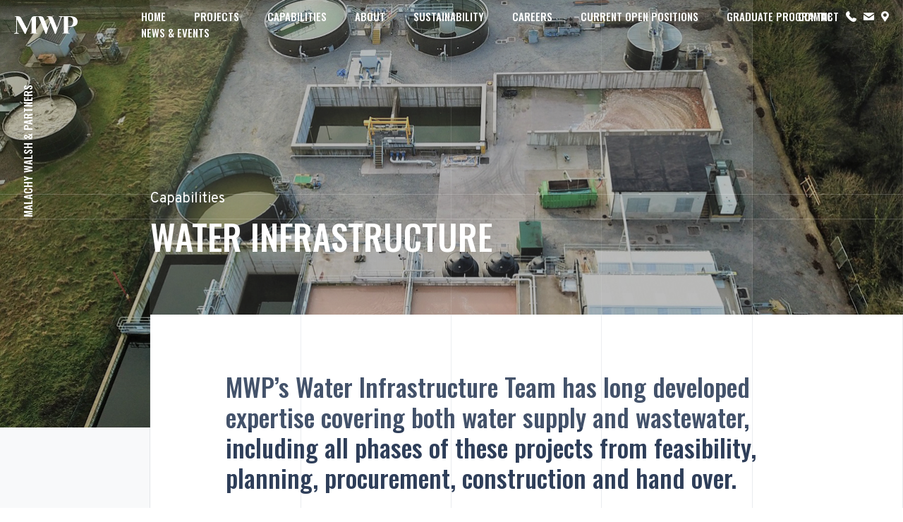

--- FILE ---
content_type: text/html; charset=UTF-8
request_url: https://www.mwp.ie/capability/water-infrastructure-engineering/
body_size: 4095
content:
<!DOCTYPE html>
<html lang="en-GB">

<head>
    <meta charset="UTF-8">
    <meta name="viewport" content="width=device-width, height=device-height initial-scale=1">
    <link rel="profile" href="http://gmpg.org/xfn/11">
    <link rel="pingback" href="https://www.mwp.ie/xmlrpc.php">
    <title>Water Infrastructure Engineering | MWP Ireland</title><meta name='robots' content='index, follow, max-image-preview:large, max-snippet:-1, max-video-preview:-1'/>

	<!-- This site is optimized with the Yoast SEO plugin v23.6 - https://yoast.com/wordpress/plugins/seo/ -->
	<meta name="description" content="MWP’s Water Infrastructure Team has long developed expertise covering both water supply infrastructure and wastewater."/>
	<link rel="canonical" href="https://www.mwp.ie/capability/water-infrastructure-engineering/"/>
	<meta property="og:locale" content="en_GB"/>
	<meta property="og:type" content="article"/>
	<meta property="og:title" content="Water Infrastructure Engineering | MWP Ireland"/>
	<meta property="og:description" content="MWP’s Water Infrastructure Team has long developed expertise covering both water supply infrastructure and wastewater."/>
	<meta property="og:url" content="https://www.mwp.ie/capability/water-infrastructure-engineering/"/>
	<meta property="og:site_name" content="MWP"/>
	<meta property="article:modified_time" content="2021-04-20T13:54:58+00:00"/>
	<meta property="og:image" content="https://www.mwp.ie/wp-content/uploads/2020/10/calcs3.jpg"/>
	<meta property="og:image:width" content="925"/>
	<meta property="og:image:height" content="476"/>
	<meta property="og:image:type" content="image/jpeg"/>
	<meta name="twitter:card" content="summary_large_image"/>
	<script type="application/ld+json" class="yoast-schema-graph">{"@context":"https://schema.org","@graph":[{"@type":"WebPage","@id":"https://www.mwp.ie/capability/water-infrastructure-engineering/","url":"https://www.mwp.ie/capability/water-infrastructure-engineering/","name":"Water Infrastructure Engineering | MWP Ireland","isPartOf":{"@id":"https://www.mwp.ie/#website"},"datePublished":"2020-06-19T11:26:20+00:00","dateModified":"2021-04-20T13:54:58+00:00","description":"MWP’s Water Infrastructure Team has long developed expertise covering both water supply infrastructure and wastewater.","breadcrumb":{"@id":"https://www.mwp.ie/capability/water-infrastructure-engineering/#breadcrumb"},"inLanguage":"en-GB","potentialAction":[{"@type":"ReadAction","target":["https://www.mwp.ie/capability/water-infrastructure-engineering/"]}]},{"@type":"BreadcrumbList","@id":"https://www.mwp.ie/capability/water-infrastructure-engineering/#breadcrumb","itemListElement":[{"@type":"ListItem","position":1,"name":"Home","item":"https://www.mwp.ie/"},{"@type":"ListItem","position":2,"name":"Water Infrastructure Engineering"}]},{"@type":"WebSite","@id":"https://www.mwp.ie/#website","url":"https://www.mwp.ie/","name":"MWP","description":"","alternateName":"Malachy Walsh and Partners","potentialAction":[{"@type":"SearchAction","target":{"@type":"EntryPoint","urlTemplate":"https://www.mwp.ie/?s={search_term_string}"},"query-input":{"@type":"PropertyValueSpecification","valueRequired":true,"valueName":"search_term_string"}}],"inLanguage":"en-GB"}]}</script>
	<!-- / Yoast SEO plugin. -->


<link rel='dns-prefetch' href='//stats.wp.com'/>
<link rel='stylesheet' id='mediaelement-css' href='https://www.mwp.ie/wp-includes/js/mediaelement/mediaelementplayer-legacy.min.css?ver=4.2.17' type='text/css' media='all'/>
<link rel='stylesheet' id='wp-mediaelement-css' href='https://www.mwp.ie/wp-includes/js/mediaelement/wp-mediaelement.min.css?ver=6.6.4' type='text/css' media='all'/>
<style id='jetpack-sharing-buttons-style-inline-css' type='text/css'>.jetpack-sharing-buttons__services-list{display:flex;flex-direction:row;flex-wrap:wrap;gap:0;list-style-type:none;margin:5px;padding:0}.jetpack-sharing-buttons__services-list.has-small-icon-size{font-size:12px}.jetpack-sharing-buttons__services-list.has-normal-icon-size{font-size:16px}.jetpack-sharing-buttons__services-list.has-large-icon-size{font-size:24px}.jetpack-sharing-buttons__services-list.has-huge-icon-size{font-size:36px}@media print{.jetpack-sharing-buttons__services-list{display:none!important}}.editor-styles-wrapper .wp-block-jetpack-sharing-buttons{gap:0;padding-inline-start:0}ul.jetpack-sharing-buttons__services-list.has-background{padding:1.25em 2.375em}</style>
<style id='pdfemb-pdf-embedder-viewer-style-inline-css' type='text/css'>.wp-block-pdfemb-pdf-embedder-viewer{max-width:none}</style>
<style id='classic-theme-styles-inline-css' type='text/css'>.wp-block-button__link{color:#fff;background-color:#32373c;border-radius:9999px;box-shadow:none;text-decoration:none;padding:calc(.667em + 2px) calc(1.333em + 2px);font-size:1.125em}.wp-block-file__button{background:#32373c;color:#fff;text-decoration:none}</style>
<style id='global-styles-inline-css' type='text/css'>:root{--wp--preset--aspect-ratio--square:1;--wp--preset--aspect-ratio--4-3: 4/3;--wp--preset--aspect-ratio--3-4: 3/4;--wp--preset--aspect-ratio--3-2: 3/2;--wp--preset--aspect-ratio--2-3: 2/3;--wp--preset--aspect-ratio--16-9: 16/9;--wp--preset--aspect-ratio--9-16: 9/16;--wp--preset--color--black:#000;--wp--preset--color--cyan-bluish-gray:#abb8c3;--wp--preset--color--white:#fff;--wp--preset--color--pale-pink:#f78da7;--wp--preset--color--vivid-red:#cf2e2e;--wp--preset--color--luminous-vivid-orange:#ff6900;--wp--preset--color--luminous-vivid-amber:#fcb900;--wp--preset--color--light-green-cyan:#7bdcb5;--wp--preset--color--vivid-green-cyan:#00d084;--wp--preset--color--pale-cyan-blue:#8ed1fc;--wp--preset--color--vivid-cyan-blue:#0693e3;--wp--preset--color--vivid-purple:#9b51e0;--wp--preset--gradient--vivid-cyan-blue-to-vivid-purple:linear-gradient(135deg,rgba(6,147,227,1) 0%,#9b51e0 100%);--wp--preset--gradient--light-green-cyan-to-vivid-green-cyan:linear-gradient(135deg,#7adcb4 0%,#00d082 100%);--wp--preset--gradient--luminous-vivid-amber-to-luminous-vivid-orange:linear-gradient(135deg,rgba(252,185,0,1) 0%,rgba(255,105,0,1) 100%);--wp--preset--gradient--luminous-vivid-orange-to-vivid-red:linear-gradient(135deg,rgba(255,105,0,1) 0%,#cf2e2e 100%);--wp--preset--gradient--very-light-gray-to-cyan-bluish-gray:linear-gradient(135deg,#eee 0%,#a9b8c3 100%);--wp--preset--gradient--cool-to-warm-spectrum:linear-gradient(135deg,#4aeadc 0%,#9778d1 20%,#cf2aba 40%,#ee2c82 60%,#fb6962 80%,#fef84c 100%);--wp--preset--gradient--blush-light-purple:linear-gradient(135deg,#ffceec 0%,#9896f0 100%);--wp--preset--gradient--blush-bordeaux:linear-gradient(135deg,#fecda5 0%,#fe2d2d 50%,#6b003e 100%);--wp--preset--gradient--luminous-dusk:linear-gradient(135deg,#ffcb70 0%,#c751c0 50%,#4158d0 100%);--wp--preset--gradient--pale-ocean:linear-gradient(135deg,#fff5cb 0%,#b6e3d4 50%,#33a7b5 100%);--wp--preset--gradient--electric-grass:linear-gradient(135deg,#caf880 0%,#71ce7e 100%);--wp--preset--gradient--midnight:linear-gradient(135deg,#020381 0%,#2874fc 100%);--wp--preset--font-size--small:13px;--wp--preset--font-size--medium:20px;--wp--preset--font-size--large:36px;--wp--preset--font-size--x-large:42px;--wp--preset--spacing--20:.44rem;--wp--preset--spacing--30:.67rem;--wp--preset--spacing--40:1rem;--wp--preset--spacing--50:1.5rem;--wp--preset--spacing--60:2.25rem;--wp--preset--spacing--70:3.38rem;--wp--preset--spacing--80:5.06rem;--wp--preset--shadow--natural:6px 6px 9px rgba(0,0,0,.2);--wp--preset--shadow--deep:12px 12px 50px rgba(0,0,0,.4);--wp--preset--shadow--sharp:6px 6px 0 rgba(0,0,0,.2);--wp--preset--shadow--outlined:6px 6px 0 -3px rgba(255,255,255,1) , 6px 6px rgba(0,0,0,1);--wp--preset--shadow--crisp:6px 6px 0 rgba(0,0,0,1)}:where(.is-layout-flex){gap:.5em}:where(.is-layout-grid){gap:.5em}body .is-layout-flex{display:flex}.is-layout-flex{flex-wrap:wrap;align-items:center}.is-layout-flex > :is(*, div){margin:0}body .is-layout-grid{display:grid}.is-layout-grid > :is(*, div){margin:0}:where(.wp-block-columns.is-layout-flex){gap:2em}:where(.wp-block-columns.is-layout-grid){gap:2em}:where(.wp-block-post-template.is-layout-flex){gap:1.25em}:where(.wp-block-post-template.is-layout-grid){gap:1.25em}.has-black-color{color:var(--wp--preset--color--black)!important}.has-cyan-bluish-gray-color{color:var(--wp--preset--color--cyan-bluish-gray)!important}.has-white-color{color:var(--wp--preset--color--white)!important}.has-pale-pink-color{color:var(--wp--preset--color--pale-pink)!important}.has-vivid-red-color{color:var(--wp--preset--color--vivid-red)!important}.has-luminous-vivid-orange-color{color:var(--wp--preset--color--luminous-vivid-orange)!important}.has-luminous-vivid-amber-color{color:var(--wp--preset--color--luminous-vivid-amber)!important}.has-light-green-cyan-color{color:var(--wp--preset--color--light-green-cyan)!important}.has-vivid-green-cyan-color{color:var(--wp--preset--color--vivid-green-cyan)!important}.has-pale-cyan-blue-color{color:var(--wp--preset--color--pale-cyan-blue)!important}.has-vivid-cyan-blue-color{color:var(--wp--preset--color--vivid-cyan-blue)!important}.has-vivid-purple-color{color:var(--wp--preset--color--vivid-purple)!important}.has-black-background-color{background-color:var(--wp--preset--color--black)!important}.has-cyan-bluish-gray-background-color{background-color:var(--wp--preset--color--cyan-bluish-gray)!important}.has-white-background-color{background-color:var(--wp--preset--color--white)!important}.has-pale-pink-background-color{background-color:var(--wp--preset--color--pale-pink)!important}.has-vivid-red-background-color{background-color:var(--wp--preset--color--vivid-red)!important}.has-luminous-vivid-orange-background-color{background-color:var(--wp--preset--color--luminous-vivid-orange)!important}.has-luminous-vivid-amber-background-color{background-color:var(--wp--preset--color--luminous-vivid-amber)!important}.has-light-green-cyan-background-color{background-color:var(--wp--preset--color--light-green-cyan)!important}.has-vivid-green-cyan-background-color{background-color:var(--wp--preset--color--vivid-green-cyan)!important}.has-pale-cyan-blue-background-color{background-color:var(--wp--preset--color--pale-cyan-blue)!important}.has-vivid-cyan-blue-background-color{background-color:var(--wp--preset--color--vivid-cyan-blue)!important}.has-vivid-purple-background-color{background-color:var(--wp--preset--color--vivid-purple)!important}.has-black-border-color{border-color:var(--wp--preset--color--black)!important}.has-cyan-bluish-gray-border-color{border-color:var(--wp--preset--color--cyan-bluish-gray)!important}.has-white-border-color{border-color:var(--wp--preset--color--white)!important}.has-pale-pink-border-color{border-color:var(--wp--preset--color--pale-pink)!important}.has-vivid-red-border-color{border-color:var(--wp--preset--color--vivid-red)!important}.has-luminous-vivid-orange-border-color{border-color:var(--wp--preset--color--luminous-vivid-orange)!important}.has-luminous-vivid-amber-border-color{border-color:var(--wp--preset--color--luminous-vivid-amber)!important}.has-light-green-cyan-border-color{border-color:var(--wp--preset--color--light-green-cyan)!important}.has-vivid-green-cyan-border-color{border-color:var(--wp--preset--color--vivid-green-cyan)!important}.has-pale-cyan-blue-border-color{border-color:var(--wp--preset--color--pale-cyan-blue)!important}.has-vivid-cyan-blue-border-color{border-color:var(--wp--preset--color--vivid-cyan-blue)!important}.has-vivid-purple-border-color{border-color:var(--wp--preset--color--vivid-purple)!important}.has-vivid-cyan-blue-to-vivid-purple-gradient-background{background:var(--wp--preset--gradient--vivid-cyan-blue-to-vivid-purple)!important}.has-light-green-cyan-to-vivid-green-cyan-gradient-background{background:var(--wp--preset--gradient--light-green-cyan-to-vivid-green-cyan)!important}.has-luminous-vivid-amber-to-luminous-vivid-orange-gradient-background{background:var(--wp--preset--gradient--luminous-vivid-amber-to-luminous-vivid-orange)!important}.has-luminous-vivid-orange-to-vivid-red-gradient-background{background:var(--wp--preset--gradient--luminous-vivid-orange-to-vivid-red)!important}.has-very-light-gray-to-cyan-bluish-gray-gradient-background{background:var(--wp--preset--gradient--very-light-gray-to-cyan-bluish-gray)!important}.has-cool-to-warm-spectrum-gradient-background{background:var(--wp--preset--gradient--cool-to-warm-spectrum)!important}.has-blush-light-purple-gradient-background{background:var(--wp--preset--gradient--blush-light-purple)!important}.has-blush-bordeaux-gradient-background{background:var(--wp--preset--gradient--blush-bordeaux)!important}.has-luminous-dusk-gradient-background{background:var(--wp--preset--gradient--luminous-dusk)!important}.has-pale-ocean-gradient-background{background:var(--wp--preset--gradient--pale-ocean)!important}.has-electric-grass-gradient-background{background:var(--wp--preset--gradient--electric-grass)!important}.has-midnight-gradient-background{background:var(--wp--preset--gradient--midnight)!important}.has-small-font-size{font-size:var(--wp--preset--font-size--small)!important}.has-medium-font-size{font-size:var(--wp--preset--font-size--medium)!important}.has-large-font-size{font-size:var(--wp--preset--font-size--large)!important}.has-x-large-font-size{font-size:var(--wp--preset--font-size--x-large)!important}:where(.wp-block-post-template.is-layout-flex){gap:1.25em}:where(.wp-block-post-template.is-layout-grid){gap:1.25em}:where(.wp-block-columns.is-layout-flex){gap:2em}:where(.wp-block-columns.is-layout-grid){gap:2em}:root :where(.wp-block-pullquote){font-size:1.5em;line-height:1.6}</style>
<link rel='stylesheet' id='mwp-main-style-css' href='https://www.mwp.ie/wp-content/themes/mwp/assets/css/app.css?ver=202104071600' type='text/css' media='all'/>
<link rel="https://api.w.org/" href="https://www.mwp.ie/wp-json/"/><link rel="alternate" title="JSON" type="application/json" href="https://www.mwp.ie/wp-json/wp/v2/capability/5388"/><link rel="alternate" title="oEmbed (JSON)" type="application/json+oembed" href="https://www.mwp.ie/wp-json/oembed/1.0/embed?url=https%3A%2F%2Fwww.mwp.ie%2Fcapability%2Fwater-infrastructure-engineering%2F"/>
<link rel="alternate" title="oEmbed (XML)" type="text/xml+oembed" href="https://www.mwp.ie/wp-json/oembed/1.0/embed?url=https%3A%2F%2Fwww.mwp.ie%2Fcapability%2Fwater-infrastructure-engineering%2F&#038;format=xml"/>
<!-- Stream WordPress user activity plugin v4.0.2 -->
	<style>img#wpstats{display:none}</style>
		    <link rel="apple-touch-icon" sizes="57x57" href="https://www.mwp.ie/wp-content/themes/mwp/assets/images/favicon/apple-icon-57x57.png">
<link rel="apple-touch-icon" sizes="60x60" href="https://www.mwp.ie/wp-content/themes/mwp/assets/images/favicon/apple-icon-60x60.png">
<link rel="apple-touch-icon" sizes="72x72" href="https://www.mwp.ie/wp-content/themes/mwp/assets/images/favicon/apple-icon-72x72.png">
<link rel="apple-touch-icon" sizes="76x76" href="https://www.mwp.ie/wp-content/themes/mwp/assets/images/favicon/apple-icon-76x76.png">
<link rel="apple-touch-icon" sizes="114x114" href="https://www.mwp.ie/wp-content/themes/mwp/assets/images/favicon/apple-icon-114x114.png">
<link rel="apple-touch-icon" sizes="120x120" href="https://www.mwp.ie/wp-content/themes/mwp/assets/images/favicon/apple-icon-120x120.png">
<link rel="apple-touch-icon" sizes="144x144" href="https://www.mwp.ie/wp-content/themes/mwp/assets/images/favicon/apple-icon-144x144.png">
<link rel="apple-touch-icon" sizes="152x152" href="https://www.mwp.ie/wp-content/themes/mwp/assets/images/favicon/apple-icon-152x152.png">
<link rel="apple-touch-icon" sizes="180x180" href="https://www.mwp.ie/wp-content/themes/mwp/assets/images/favicon/apple-icon-180x180.png">
<link rel="icon" type="image/png" sizes="192x192" href="https://www.mwp.ie/wp-content/themes/mwp/assets/images/favicon/android-icon-192x192.png">
<link rel="icon" type="image/png" sizes="32x32" href="https://www.mwp.ie/wp-content/themes/mwp/assets/images/favicon/favicon-32x32.png">
<link rel="icon" type="image/png" sizes="96x96" href="https://www.mwp.ie/wp-content/themes/mwp/assets/images/favicon/favicon-96x96.png">
<link rel="icon" type="image/png" sizes="16x16" href="https://www.mwp.ie/wp-content/themes/mwp/assets/images/favicon/favicon-16x16.png">
<link rel="manifest" href="https://www.mwp.ie/wp-content/themes/mwp/assets/images/favicon/manifest.json">
<meta name="msapplication-TileImage" content="https://www.mwp.ie/wp-content/themes/mwp/assets/images/favicon/ms-icon-144x144.png">
<link rel="icon" type="image/png" sizes="16x16" href="https://www.mwp.ie/wp-content/themes/mwp/assets/images/favicon/favicon-16x16.png">
<meta name="msapplication-TileColor" content="#2e3e59">
<meta name="theme-color" content="#2e3e59">    <script type="text/psajs" data-pagespeed-orig-index="0">(function(i,s,o,g,r,a,m){i['GoogleAnalyticsObject']=r;i[r]=i[r]||function(){(i[r].q=i[r].q||[]).push(arguments)},i[r].l=1*new Date();a=s.createElement(o),m=s.getElementsByTagName(o)[0];a.async=1;a.src=g;m.parentNode.insertBefore(a,m)})(window,document,'script','https://google-analytics.com/analytics.js','ga');ga('create','UA-138164522-1','auto');ga('send','pageview');</script>
</head>

<body class="capability-template-default single single-capability postid-5388"><noscript><meta HTTP-EQUIV="refresh" content="0;url='https://www.mwp.ie/capability/water-infrastructure-engineering/?PageSpeed=noscript'" /><style><!--table,div,span,font,p{display:none} --></style><div style="display:block">Please click <a href="https://www.mwp.ie/capability/water-infrastructure-engineering/?PageSpeed=noscript">here</a> if you are not redirected within a few seconds.</div></noscript>
    <div id="app" class="app site-content site-content_water-infrastructure-engineering"><capability-single id="5388"></capability-single>
</div><!-- #app -->
<script data-pagespeed-orig-type="text/javascript" src="https://www.mwp.ie/wp-content/themes/mwp/assets/js/app.js?ver=202410181033" id="mwp-production-script-js" type="text/psajs" data-pagespeed-orig-index="1"></script>
<script data-pagespeed-orig-type="text/javascript" src="https://stats.wp.com/e-202604.js" id="jetpack-stats-js" data-wp-strategy="defer" type="text/psajs" data-pagespeed-orig-index="2"></script>
<script data-pagespeed-orig-type="text/javascript" id="jetpack-stats-js-after" type="text/psajs" data-pagespeed-orig-index="3">//<![CDATA[
_stq=window._stq||[];_stq.push(["view",JSON.parse("{\"v\":\"ext\",\"blog\":\"220707230\",\"post\":\"5388\",\"tz\":\"0\",\"srv\":\"www.mwp.ie\",\"j\":\"1:13.9.1\"}")]);_stq.push(["clickTrackerInit","220707230","5388"]);
//]]></script>
<!-- <div class="unsupported-notice">
    <h3>Unsupported Browser Detected.</h3>
    Your browser is not supported by this website. <br>Please use a modern browser and try again.
</div> -->
<!-- <script async src="https://use.fontawesome.com/releases/v5.9.0/js/all.js"></script> -->

<script type="text/javascript" src="/pagespeed_static/js_defer.I4cHjq6EEP.js"></script></body>

</html>

--- FILE ---
content_type: text/css
request_url: https://www.mwp.ie/wp-content/themes/mwp/assets/css/app.css?ver=202104071600
body_size: 6188
content:
@import url(https://fonts.googleapis.com/css?family=Oswald:400,500|Overpass:300,400,400i,700&display=swap);:root{--wrapper_width:1133px;--wrapper_narrow_width:1133px;--banner_height:70px;--menu_shift:100vw;--measure:860px;--header_min_height:728px}@media (max-width:767px){:root{--header_min_height:auto;--banner_height:50px}}:root{--primary_colour_rgb:46,62,89;--secondary_colour_rgb:118,37,65;--tertiary_colour_rgb:244,158,73;--quaternary_colour_rgb:255,255,255;--quinary_colour_rgb:150,172,162;--primary_colour:rgb(var(--primary_colour_rgb));--secondary_colour:rgb(var(--secondary_colour_rgb));--tertiary_colour:rgb(var(--tertiary_colour_rgb));--quaternary_colour:rgb(var(--quaternary_colour_rgb));--quinary_colour:rgb(var(--quinary_colour_rgb));--primary_font_colour:rgb(var(--primary_colour_rgb));--error_colour:#e14848;--positive_colour:var(--primary_colour);--grey_bg:rgba(var(--primary_colour_rgb),0.03)}.cta__link,.icon__link{color:var(--quinary_colour);font-family:var(--key_font);font-size:1rem;font-weight:400;line-height:1.78;letter-spacing:-.017rem}.cta__link .icon,.cta__link:before,.icon__link .icon,.icon__link:before{color:var(--primary_colour);font-size:.938rem;padding-right:.5rem;transition:all .3s ease}.cta__link:hover .icon,.cta__link:hover:before,.icon__link:hover .icon,.icon__link:hover:before{padding-right:.2rem}.link-arrow{margin-top:2rem}.link-arrow,.link-arrow:before{display:-ms-flexbox;display:flex;-ms-flex-align:center;align-items:center;color:var(--secondary_colour)}.link-arrow:before{font-family:var(--icon_font);content:"\E901";width:2.35rem;height:2.35rem;border:.05rem solid var(--secondary_colour);border-radius:100px;margin-right:1rem;-ms-flex-negative:0;flex-shrink:0;-ms-flex-pack:center;justify-content:center;transition:all .3s ease}.link-arrow:hover,.link-arrow:hover:before{color:var(--tertiary_colour)}.link-arrow:hover:before{border-color:var(--tertiary_colour)}.link-arrow[href^="#"]:before{transform:rotate(90deg)}:root{--key_font:"Overpass",sans-serif;--title_font:"Oswald",sans-serif;--icon_font:mwp}@font-face{font-family:mwp;src:url(/wp-content/themes/mwp/assets/fonts/mwp.eot);src:url(/wp-content/themes/mwp/assets/fonts/mwp.eot) format("embedded-opentype"),url(/wp-content/themes/mwp/assets/fonts/mwp.ttf) format("truetype"),url(/wp-content/themes/mwp/assets/fonts/mwp.woff) format("woff"),url(/wp-content/themes/mwp/assets/fonts/mwp.svg) format("svg");font-weight:400;font-style:normal;font-display:block}[class*=" icon-"],[class^=icon-]{font-family:mwp!important;speak:never;font-style:normal;font-weight:400;font-variant:normal;text-transform:none;line-height:1;-webkit-font-smoothing:antialiased;-moz-osx-font-smoothing:grayscale}.icon-play:before{content:"\E913"}.icon-arrow-circle:before{content:"\E900"}.icon-arrow:before{content:"\E901"}.icon-benefits-active-sports-social:before{content:"\E902"}.icon-benefits-extensive-training:before{content:"\E903"}.icon-benefits-gym:before{content:"\E904"}.icon-benefits-health-insurance:before{content:"\E905"}.icon-benefits-life-assurance:before{content:"\E906"}.icon-benefits-pension-plan:before{content:"\E907"}.icon-contact-email:before{content:"\E908"}.icon-contact-phone:before{content:"\E909"}.icon-location:before{content:"\E90A"}.icon-pdf:before{content:"\E90B"}.icon-quote:before{content:"\E90C"}.icon-resources-all-posts:before{content:"\E90D"}.icon-resources-news-events:before{content:"\E90E"}.icon-resources-publications:before{content:"\E90F"}.icon-social-circle-linkedin:before{content:"\E910"}.icon-social-linkedin:before{content:"\E911"}.icon-social-twitter:before{content:"\E912"}a,abbr,acronym,address,applet,article,aside,audio,b,big,blockquote,body,canvas,caption,center,cite,code,dd,del,details,dfn,div,dl,dt,em,embed,fieldset,figcaption,figure,footer,form,h1,h2,h3,h4,h5,h6,header,hgroup,html,i,iframe,img,ins,kbd,label,legend,li,mark,menu,nav,object,ol,output,p,pre,q,ruby,s,samp,section,small,span,strike,strong,sub,summary,sup,table,tbody,td,tfoot,th,thead,time,tr,tt,u,ul,var,video{margin:0;padding:0;border:0;vertical-align:baseline}article,aside,details,figcaption,figure,footer,header,hgroup,menu,nav,section{display:block}body{line-height:1}ol,ul{list-style:none}blockquote,q{quotes:none}blockquote:after,blockquote:before,q:after,q:before{content:"";content:none}table{border-spacing:0}*,:after,:before{box-sizing:border-box}:root{font-size:20px}@media (max-width:767px){:root{font-size:15px}}@media (min-width:768px) and (max-width:1089px){:root{font-size:16px}}html{width:100%;max-width:100%;scroll-behavior:smooth;overflow-x:hidden}@supports (-webkit-overflow-scrolling:touch){html{overflow-x:hidden;overflow-y:scroll}}@media (min-width:768px) and (max-width:1089px){html{overflow-x:hidden;overflow-y:scroll}}body{max-width:100%;height:100%!important;margin:0 auto;color:var(--primary_font_colour);position:relative;font-family:var(--key_font);font-weight:300;line-height:1.56;-webkit-font-smoothing:antialiased;-moz-osx-font-smoothing:grayscale;text-rendering:optimizeLegibility}@media (max-width:767px){body{overflow-x:hidden}}.site-content{position:relative}@media (min-width:1090px){.site-content{width:100vw}}.side_menu_open{left:calc(-1 * var(--menu_shift));border-right:1px solid #282626}a{transition:all .3s ease;color:inherit;outline:0!important}a,a:hover{text-decoration:none}img{max-width:100%;height:auto}section{padding:0;position:relative;background-color:var(--quaternary_colour)}.section__inner{display:-ms-grid;display:grid;margin-left:16.66667vw;margin-right:16.66667vw;z-index:2;position:relative}.section__inner .wrapper{padding-top:6rem;padding-bottom:6rem}@media (max-width:767px){.section__inner .wrapper{padding-top:3rem;padding-bottom:3rem}}.scroll_lock{overflow:hidden}.page{background-color:#fff}h1,h2,h3,h4,h5,h6{font-family:var(--title_font);font-weight:500;line-height:1.2}@media (max-width:1089px){h1 br,h2 br,h3 br,h4 br,h5 br,h6 br{display:none}}h1{font-size:2.5rem}h1 br{display:none}h2{font-size:2rem;font-weight:400}@media (min-width:768px) and (max-width:1089px){h2{font-size:1.75rem}}h2 strong{font-weight:500}h3{font-size:1.8rem}h4{font-size:1rem}h4,h4 strong{font-weight:700}h6{font-family:var(--key_font);font-size:1rem;font-weight:400;margin-bottom:1rem}.button{border-radius:0;padding:.75rem;font-size:.85rem;letter-spacing:1.5px;line-height:1;display:-ms-inline-flexbox;display:inline-flex;-ms-flex-align:center;align-items:center;-ms-flex-pack:center;justify-content:center;position:relative;background-color:transparent;color:var(--primary_colour);border:2px solid var(--primary_colour);text-decoration:none;text-transform:uppercase;font-weight:700}@media (min-width:768px) and (max-width:1089px){.button{font-size:.82rem}}.button .icon{font-size:.8rem;margin-right:.5rem}.button:hover{text-decoration:none;color:var(--quaternary_colour);background-color:var(--quinary_colour);border-color:var(--quaternary_colour)}.button:first-of-type{margin-right:2rem}.button:last-of-type{margin-right:0}.button_secondary{border-radius:0;padding:.75rem;font-size:.85rem;letter-spacing:1.5px;line-height:1;display:-ms-inline-flexbox;display:inline-flex;-ms-flex-align:center;align-items:center;-ms-flex-pack:center;justify-content:center;position:relative;background-color:transparent;color:var(--primary_font_colour);border:2px solid var(--quinary_colour);text-decoration:none;text-transform:uppercase;font-weight:700}@media (min-width:768px) and (max-width:1089px){.button_secondary{font-size:.82rem}}.button_secondary .icon{font-size:.8rem;margin-right:.5rem}.button_secondary:hover{text-decoration:none;color:#fff;background-color:var(--quinary_colour);border-color:var(--quinary_colour)}.button_transparent{border-radius:0;padding:.75rem;font-size:.85rem;letter-spacing:1.5px;line-height:1;display:-ms-inline-flexbox;display:inline-flex;-ms-flex-align:center;align-items:center;-ms-flex-pack:center;justify-content:center;position:relative;background-color:transparent;color:var(--primary_colour);border:2px solid var(--primary_colour);text-decoration:none;text-transform:uppercase;font-weight:700}@media (min-width:768px) and (max-width:1089px){.button_transparent{font-size:.82rem}}.button_transparent .icon{font-size:.8rem;margin-right:.5rem}.button_transparent:hover{text-decoration:none;color:var(--quaternary_colour);background-color:var(--quinary_colour);border-color:var(--quaternary_colour)}.button_simple{border-radius:0;padding:.75rem;font-size:.85rem;letter-spacing:1.5px;line-height:1;display:-ms-inline-flexbox;display:inline-flex;-ms-flex-align:center;align-items:center;-ms-flex-pack:center;justify-content:center;position:relative;background-color:transparent;color:var(--primary_colour);border:2px solid rgba(41,94,147,.3);text-decoration:none;text-transform:uppercase;font-weight:700}@media (min-width:768px) and (max-width:1089px){.button_simple{font-size:.82rem}}.button_simple .icon{font-size:.8rem;margin-right:.5rem}.button_simple:hover{text-decoration:none;color:var(--quaternary_colour);background-color:var(--primary_colour);border-color:var(--quaternary_colour)}.button_video{font-size:1rem;font-weight:600;padding:1.25rem 1.5rem}.button_video .icon{font-size:1.5rem;margin-right:.8rem}.button_submit{border-radius:0;color:var(--quaternary_colour);font-family:var(--title_font);font-size:1rem;font-weight:500;background-color:var(--secondary_colour);border:.05rem solid #e0e6fc;padding:1.2rem 2.6rem;-webkit-appearance:none;-moz-appearance:none;appearance:none;cursor:pointer;transition:all .5s ease}.filters{display:-ms-flexbox;display:flex;padding:1rem 0}@media (max-width:1089px){.filters{display:-ms-grid;display:grid;gap:1rem}}.filters h3{font-size:1.5rem;-ms-flex-item-align:center;-ms-grid-row-align:center;align-self:center}@media (max-width:1089px){.filters h3{font-size:1rem;font-family:var(--key_font)}}.filters .container--select{width:230px;margin:0 1rem;position:relative}@media (max-width:1089px){.filters .container--select{width:100%;margin:0}}.filters .container--select:after{font-family:var(--icon_font);content:"\E901";position:absolute;top:50%;right:.75rem;transform:translateY(-50%) rotate(90deg);color:var(--secondary_colour);pointer-events:none}.filters .container--select select{font-size:.75rem;padding:.75rem 1rem;padding-right:2rem;max-width:100%;border:.05rem solid rgba(150,172,162,.5);border-radius:0;background-color:hsla(0,0%,100%,.5);cursor:pointer}@media (max-width:1089px){.filters .container--select select{margin:0}}.embed-container{position:relative;padding-bottom:56.25%;overflow:hidden;max-width:100%;height:auto;width:100%}.embed-container embed,.embed-container iframe,.embed-container object{position:absolute;top:0;left:0;width:100%;height:100%}.pagination{padding:0 0 4rem}.pagination a{color:var(--secondary_colour)}.ps{overflow:hidden!important;overflow-anchor:none;-ms-overflow-style:none;touch-action:auto;-ms-touch-action:auto}.ps__rail-x{height:15px;bottom:0}.ps__rail-x,.ps__rail-y{display:none;opacity:0;transition:background-color .2s linear,opacity .2s linear;position:absolute}.ps__rail-y{width:15px;right:0}.ps--active-x>.ps__rail-x,.ps--active-y>.ps__rail-y{display:block;background-color:transparent}.ps--focus>.ps__rail-x,.ps--focus>.ps__rail-y,.ps--scrolling-x>.ps__rail-x,.ps--scrolling-y>.ps__rail-y,.ps:hover>.ps__rail-x,.ps:hover>.ps__rail-y{opacity:.6}.ps .ps__rail-x.ps--clicking,.ps .ps__rail-x:focus,.ps .ps__rail-x:hover,.ps .ps__rail-y.ps--clicking,.ps .ps__rail-y:focus,.ps .ps__rail-y:hover{background-color:var(--primary_font_colour);opacity:.9}.ps__thumb-x{background-color:#aaa;transition:background-color .2s linear,height .2s ease-in-out;-webkit-transition:background-color .2s linear,height .2s ease-in-out;height:6px;bottom:2px}.ps__thumb-x,.ps__thumb-y{border-radius:6px;position:absolute}.ps__thumb-y{background-color:var(--primary_colour);transition:background-color .2s linear,width .2s ease-in-out;-webkit-transition:background-color .2s linear,width .2s ease-in-out;width:6px;right:2px}.ps__rail-x.ps--clicking .ps__thumb-x,.ps__rail-x:focus>.ps__thumb-x,.ps__rail-x:hover>.ps__thumb-x{background-color:#999;height:11px}.ps__rail-y.ps--clicking .ps__thumb-y,.ps__rail-y:focus>.ps__thumb-y,.ps__rail-y:hover>.ps__thumb-y{background-color:#999;width:11px}@supports (-ms-overflow-style:none){.ps{overflow:auto!important}}table{width:100%;padding:2rem;border-collapse:collapse;font-size:.95rem}table thead th{text-align:center;font-weight:700;border-top:5px solid var(--primary_font_colour);font-size:.9rem;padding:1rem;box-sizing:content-box}table thead th h4{font-size:1.1rem}table thead th:first-child{background:#fff;border:none}table thead th:nth-child(2){border-top-color:var(--primary_font_colour)}table thead th:nth-child(2) svg{color:var(--primary_font_colour)}table thead th:nth-child(3){border-top-color:var(--tertiary_colour)}table thead th:nth-child(3) svg{color:var(--tertiary_colour)}table thead th:nth-child(4){border-top-color:var(--senary_colour)}table thead th:nth-child(4) svg{color:var(--senary_colour)}table tbody,table td,table th{border:1px solid var(--grey_bg)}table td,table th{padding:.5rem 0 .5rem .5rem}table td{text-align:center;font-weight:700}table td:nth-child(4n+1){text-align:left;font-weight:400}table a,table a:hover{text-decoration:underline}table a:hover{color:var(--tertiary_colour)}.entry-content img{max-width:100%}.alignleft,img.alignleft{float:none;margin-right:5px}.alignright,img.alignright{float:none;margin-left:5px;max-width:100%}.aligncenter,img.aligncenter{display:block;margin-left:auto;margin-right:auto}.aligncenter,.alignnone,.wp-caption,img.aligncenter,img.alignnone{max-width:100%;min-width:100%}.wp-caption img{max-width:100%}.wp-caption p.wp-caption-text{font-size:.8rem;color:#707070;font-weight:300;font-style:italic;margin-bottom:1rem}.content blockquote{font-family:var(--title_font);font-weight:500;line-height:1.2;padding:1rem 8.33333vw 1rem 0;display:-ms-flexbox;display:flex;position:relative;margin:1.56rem 0;background-color:var(--grey_bg)}.content blockquote p{font-size:2rem;line-height:2.5rem;font-weight:500}.content blockquote:before{font-family:var(--icon_font);content:"\E90C";font-size:2.5rem;color:var(--quinary_colour);padding:1rem 2rem 0}.content h2{font-weight:500;margin-bottom:1.5rem}.content h3{font-size:1.47rem;line-height:1.33;margin-top:1.33rem;margin-bottom:0}.content h3:first-child{margin-top:0;margin-bottom:1.33rem}.content h4{font-size:1.333rem;font-weight:700;margin-top:1.33rem;margin-bottom:0}.content p{line-height:1.5;font-weight:300;padding:1rem 0}.content p a{color:var(--tertiary_colour);text-decoration:underline}.content ul{padding-left:2rem}.content ul li{position:relative;font-weight:300;padding-bottom:.75rem}.content ol{counter-reset:item;padding-left:1.7rem;margin-bottom:1.33rem;font-weight:300}.content ol li{counter-increment:item;position:relative;margin-top:.5rem}.content ol li a{color:var(--positive_colour);text-decoration:underline}.content ol li:before{content:counter(item);position:absolute;top:0;left:-1.5rem}.content .wp-caption{position:relative}.content .wp-caption img{width:100%}.content .wp-caption .wp-caption-text{position:absolute;background-color:rgba(46,62,89,.7);color:var(--quaternary_colour);bottom:0;width:100%;margin-bottom:.4rem;padding:1rem 1.5rem;font-style:normal;font-size:1rem}pre{background:#1c1d21;color:#fff;padding:2rem;white-space:pre-wrap;margin-top:1rem;font-size:1rem}.content__embedded--iframe{position:relative;padding-bottom:56.25%!important;height:0;overflow:hidden;max-width:100%;margin:baseLine(1) 0 baseLine(2)}@media (max-width:767px){.content__embedded--iframe{margin:0 0 baseLine(1)}}.content__embedded--iframe iframe{position:absolute;top:0;left:0;width:100%;height:100%}.header{color:var(--quaternary_colour);background-color:var(--primary_colour);position:relative;background-position:0}.header__background{position:absolute;top:0;left:0;height:100%;width:100%;z-index:0;line-height:0}@media (-ms-high-contrast:active),(-ms-high-contrast:none){.header__background{overflow:hidden}}.header__background img{width:100%;height:100%;-o-object-fit:cover;object-fit:cover;-o-object-position:center;object-position:center}@media (-ms-high-contrast:active),(-ms-high-contrast:none){.header__background img{height:auto;min-height:100%}}@media (max-width:767px){.header__background{position:relative;top:var(--banner_height);height:150px}.header__background img{-o-object-position:center;object-position:center}}.header .section__inner .wrapper{padding-top:0;padding-bottom:0;background:hsla(0,0%,100%,.1)}@media (max-width:767px){.header .section__inner .wrapper{padding:3rem 0;margin-top:3rem;background:transparent}}.header__titles{min-height:606px;max-height:606px;padding-top:13.5em}@media (max-width:767px){.header__titles{min-height:auto;max-height:auto;padding:0}}.header__titles h1{padding-bottom:1.25rem}.header__titles h6{margin-bottom:.5rem}.header__ctas .link-arrow{margin-top:2rem}.header__ctas .link-arrow,.header__ctas .link-arrow:before{display:-ms-flexbox;display:flex;-ms-flex-align:center;align-items:center;color:#fff}.header__ctas .link-arrow:before{font-family:var(--icon_font);content:"\E901";width:2.35rem;height:2.35rem;border:.05rem solid #fff;border-radius:100px;margin-right:1rem;-ms-flex-negative:0;flex-shrink:0;-ms-flex-pack:center;justify-content:center;transition:all .3s ease}.header__ctas .link-arrow:hover{color:var(--tertiary_colour)}.header__ctas .link-arrow:hover:before{color:var(--tertiary_colour);border-color:var(--tertiary_colour)}.header__ctas .link-arrow[href^="#"]:before{transform:rotate(90deg)}.page--contact .header{min-height:900px}@media (max-width:767px){.page--contact .header{min-height:788px}}.page--contact .header .liner{margin-top:-13.5rem}.page--contact .header .liner+.liner{margin-top:-15rem}.page--contact .header .liner+.liner+.liner{margin-top:-16.2rem}.page--contact .header>.section__inner{margin-left:8.33333vw}.page--contact .header>.section__inner .header__titles{padding-top:10rem}@media (max-width:767px){.page--contact .header>.section__inner .header__titles{padding-top:0}}.page--contact .header>.section__inner .wrapper{background:none}@media (max-width:767px){.single-project .header h1{font-size:2rem;margin-bottom:0;padding:0}.single-project .header .wrapper{padding:1.5rem 0}}section.hooper{position:relative;box-sizing:border-box;width:100%;padding:0;overflow:visible;background:var(--secondary_colour)}section.hooper:active,section.hooper:focus{outline:none}.hooper *{box-sizing:border-box}.hooper-list{width:100%;height:100%}.hooper-track{display:-ms-flexbox;display:flex;box-sizing:border-box;width:100%;padding:0;margin:0}.hooper.is-vertical .hooper-track{-ms-flex-direction:column;flex-direction:column;height:200px}.hooper.is-rtl{direction:rtl}.hooper-sr-only{position:absolute;width:1px;height:1px;padding:0;margin:-1px;overflow:hidden;clip:rect(0,0,0,0);border:0}.hooper-slide{-ms-flex-negative:0;flex-shrink:0;height:100%;margin:0;padding:0;list-style:none}.hooper-progress{position:absolute;top:0;right:0;left:0;height:4px;background-color:#efefef}.hooper-progress-inner{height:100%;background-color:#4285f4;transition:.3s}.hooper-pagination{position:absolute;bottom:0;right:50%;transform:translateX(50%);display:-ms-flexbox;display:flex;padding:5px 10px}.hooper-indicators{display:-ms-flexbox;display:flex;list-style:none;margin:0;padding:0}.hooper-indicator.is-active,.hooper-indicator:hover{background-color:#4285f4}.hooper-indicator{margin:0 2px;width:12px;height:4px;border-radius:4px;border:none;padding:0;background-color:#fff;cursor:pointer}.hooper-pagination.is-vertical{bottom:auto;right:0;top:50%;transform:translateY(-50%)}.hooper-pagination.is-vertical .hooper-indicators{-ms-flex-direction:column;flex-direction:column}.hooper-pagination.is-vertical .hooper-indicator{width:6px}.hooper-next,.hooper-prev{background-color:transparent;border:none;position:absolute;top:50%;transform:translateY(-50%);cursor:pointer;z-index:4;background:var(--brand_pink);height:126px;width:75px;opacity:.7;transition:all 1s ease}.hooper-next:hover,.hooper-prev:hover{opacity:1}.hooper-next:focus,.hooper-prev:focus{outline:none}@media (max-width:1089px){.hooper-next,.hooper-prev{width:48px;height:80px;top:30%}}.hooper-next svg,.hooper-prev svg{fill:#fff;width:103px;height:126px}@media (max-width:1089px){.hooper-next svg,.hooper-prev svg{width:64px;height:80px}}.hooper-next.is-disabled,.hooper-prev.is-disabled{opacity:.3;cursor:not-allowed}.hooper-next{right:25px;border-radius:100px 0 0 100px}@media (max-width:1089px){.hooper-next{right:0}}.hooper-next svg{margin-left:-8px}.hooper-prev{left:25px;border-radius:0 100px 100px 0}@media (max-width:1089px){.hooper-prev{left:0}}.hooper-prev svg{margin-left:-30px}@media (max-width:1089px){.hooper-prev svg{margin-left:-20px}}.hooper-navigation.is-vertical .hooper-next{top:auto;bottom:0;transform:none}.hooper-navigation.is-vertical .hooper-prev{top:0;bottom:auto;right:0;left:auto;transform:none}.hooper-navigation.is-rtl .hooper-prev{left:auto;right:0}.hooper-navigation.is-rtl .hooper-next{right:auto;left:0}.hooper-navigation .hooper-next,.hooper-navigation .hooper-prev{width:7rem;height:7rem;background-color:rgba(var(--primary_colour_rgb),.6);border-radius:50%;padding:0;overflow:hidden;text-align:center!important}.hooper-navigation .hooper-next .icon,.hooper-navigation .hooper-prev .icon{display:inline-block;max-width:3.5rem;margin:0;color:var(--quaternary_colour);font-size:1.8rem;position:relative}.hooper-navigation .hooper-prev{left:0;transform:translate(-50%,-50%);padding-left:3.5rem;text-align:center}.hooper-navigation .hooper-prev .icon{transform:rotate(-180deg)}.hooper-navigation .hooper-next{right:0;transform:translate(50%,-50%);padding-right:3.5rem;text-align:right}.lists ol{counter-reset:item;padding-left:2rem}.lists ol li{counter-increment:item;position:relative;margin-top:1.75rem}@media (max-width:767px){.lists ol li{font-size:.9rem}}.lists ol li:before{content:counter(item);font-size:1.333rem;font-weight:900;color:var(--primary_colour);position:absolute;top:0;left:-2rem;line-height:1.2}@media (max-width:767px){.lists ol li:before{font-size:1rem}}.list__index{font-weight:900;font-size:22.667rem;opacity:.09;color:var(--primary_colour);line-height:.7}@media (min-width:768px) and (max-width:1089px){.list__index{font-size:17.6rem}}@media (max-width:767px){.list__index{display:none}}.list__item{display:-ms-flexbox;display:flex;-ms-flex-align:start;align-items:flex-start;margin-bottom:6rem}@media (min-width:768px) and (max-width:1089px){.list__item:last-child{margin-bottom:0}}@media (max-width:767px){.list__item{display:block;margin-bottom:3rem}.list__item:last-child{margin-bottom:0}}.list__item .list__box{box-shadow:0 .111rem 3.278rem rgba(0,0,0,.2);margin-right:0;margin-left:1rem}@media (max-width:767px){.list__item .list__box{margin-left:0}}.list__item .list__box__content{padding:2rem 3rem 3.5rem}@media (max-width:767px){.list__item .list__box__content{padding:1rem 1.5rem 2rem}}.list__item .list__box__content p{padding-top:1rem}@media (max-width:767px){.list__item .list__box__content p{font-size:.9rem}}.list__item .list__box__content h3{font-size:1.667rem;font-weight:300;color:var(--primary_colour)}.list__item:nth-child(2n){-ms-flex-direction:row-reverse;flex-direction:row-reverse}.list__item:nth-child(2n) .list__box{margin-left:0;margin-right:1rem}@media (max-width:767px){.list__item:nth-child(2n) .list__box{margin-right:0}}fieldset{border:none;margin:0 0 1rem;padding:0}legend{font-size:.9rem;max-width:100%;font-size:14px}input,option,select,textarea{-webkit-appearance:none;-moz-appearance:none;appearance:none}input,select,textarea{border:.063rem solid var(--outline_colour);width:100%;color:var(--primary_font_colour);background-color:transparent}input:focus,select:focus,textarea:focus{outline:var(--senary_colour) auto 1px}textarea{padding:1.1rem .75rem .5rem;font-family:var(--key_font);line-height:1.5;min-width:100%;max-width:100%}.input,.message{width:100%;margin-bottom:1rem}.input input,.input select,.message input,.message select{padding:1.46rem .75rem .5rem}.v-error{color:var(--error_colour);font-size:.7rem;padding:.35rem 0;font-weight:700;word-break:break-all}input[type=number]::-webkit-inner-spin-button,input[type=number]::-webkit-outer-spin-button{-webkit-appearance:none;margin:0}input[type=number]:focus::-webkit-inner-spin-button,input[type=number]:focus::-webkit-outer-spin-button,input[type=number]:hover::-webkit-inner-spin-button,input[type=number]:hover::-webkit-outer-spin-button{-webkit-appearance:none;margin:0}.validation{color:var(--error_colour);text-transform:uppercase;font-size:.65rem;font-weight:700;text-align:left}.validation h3{font-size:.85rem;font-weight:700;margin:0;padding:0;color:#fff}.validation--error{border:1px solid var(--error_colour);background:var(--error_colour);display:-ms-flexbox;display:flex;padding:1rem;margin-bottom:1rem}.input_select__inner{position:relative;cursor:pointer}.input_select .icon{position:absolute;top:0;right:1rem;transform:rotate(90deg);pointer-events:none;height:100%;color:var(--secondary_colour);display:-ms-flexbox;display:flex;-ms-flex-align:center;align-items:center;-ms-flex-pack:center;justify-content:center;font-size:1.15rem}.styled-checkbox{position:absolute;opacity:0;width:0}.styled-checkbox+label{position:relative;cursor:pointer;padding:0;font-size:.8rem;display:-ms-grid;display:grid;-ms-grid-columns:1.5rem 1fr;grid-template-columns:1.5rem 1fr;-ms-flex-pack:start;line-height:normal;justify-content:flex-start;-ms-flex-align:center;align-items:center;line-height:1.2}.styled-checkbox+label:before{content:"";width:20px;height:20px;background:#f4f4f4;border:.063rem solid hsla(280,5%,77%,.3);margin-right:.5rem}.styled-checkbox:hover+label:before{background:var(--positive_colour);transition:all .25s ease}.styled-checkbox:focus+label:before{box-shadow:0 0 0 3px rgba(0,0,0,.12);transition:all .25s ease}.styled-checkbox:checked+label:before{background:var(--positive_colour);transition:all .25s ease}.styled-checkbox:disabled+label{color:#b8b8b8;cursor:auto}.styled-checkbox:disabled+label:before{box-shadow:none;background:#ddd}.styled-checkbox:checked+label:after{content:"";position:absolute;left:21px;top:50%;background:var(--quaternary_colour);width:2px;height:2px;box-shadow:2px 0 0 var(--quaternary_colour),4px 0 0 var(--quaternary_colour),4px -2px 0 var(--quaternary_colour),4px -4px 0 var(--quaternary_colour),4px -6px 0 var(--quaternary_colour),4px -8px 0 var(--quaternary_colour);transform:rotate(45deg)}.input_consent .checkbox label{display:-ms-flexbox;display:flex;font-size:.7rem;line-height:1.3;-ms-flex-align:center;align-items:center;margin-bottom:1rem}.input_consent .checkbox label:before{width:31px}@media (min-width:768px) and (max-width:1089px){.input_consent .checkbox label:before{height:31px}}@media (max-width:767px){.input_consent .checkbox label:before{width:42px}}.input_consent .checkbox label:after{top:15px}@media (max-width:767px){.input_consent .checkbox label:after{top:24px}}.input_float-label{display:block;position:relative}.input_float-label>span,.input_float-label label{position:absolute;left:.75rem;top:5px;cursor:text;font-size:65%;font-weight:400;transition:all .2s;color:var(--tertiary_colour)}.input_float-label select,.input_float-label textarea{-webkit-appearance:none;-moz-appearance:none;appearance:none}.input_float-label textarea{padding-top:2rem}.input_float-label input,.input_float-label select,.input_float-label textarea{font-size:1rem;border-radius:0;font-weight:300}.input_float-label input:-ms-input-placeholder,.input_float-label select:-ms-input-placeholder,.input_float-label textarea:-ms-input-placeholder{opacity:.3;transition:all .2s}.input_float-label input::placeholder,.input_float-label select::placeholder,.input_float-label textarea::placeholder{opacity:.3;transition:all .2s}.input_float-label input:placeholder-shown:not(:focus):-ms-input-placeholder,.input_float-label select:placeholder-shown:not(:focus):-ms-input-placeholder,.input_float-label textarea:placeholder-shown:not(:focus):-ms-input-placeholder{opacity:0}.input_float-label input:placeholder-shown:not(:focus)::placeholder,.input_float-label select:placeholder-shown:not(:focus)::placeholder,.input_float-label textarea:placeholder-shown:not(:focus)::placeholder{opacity:0}.input_float-label input:placeholder-shown:not(:focus)+*,.input_float-label select:placeholder-shown:not(:focus)+*,.input_float-label textarea:placeholder-shown:not(:focus)+*{font-size:90%;opacity:.8;pointer-events:none;color:var(--primary_font_colour);top:16px;font-weight:400}.form-section{padding:4rem 0 3rem}.form__fields{display:-ms-flexbox;display:flex;-ms-flex-wrap:wrap;flex-wrap:wrap}.form__privacy{font-size:.7rem;margin-top:1rem;text-align:right}.form__privacy a{text-decoration:underline}.form__submit{text-align:right}.form__description{margin:1rem 0}.form__title{font-size:1.5rem}

--- FILE ---
content_type: image/svg+xml
request_url: https://www.mwp.ie/wp-content/themes/mwp/assets/images/maverick.svg
body_size: 3832
content:
<svg xmlns="http://www.w3.org/2000/svg" width="312.392" height="34.125"><path class="logo__path" fill="#fff" d="M17.063 0C7.64 0 0 7.639 0 17.063c0 9.423 7.639 17.063 17.063 17.063 9.423 0 17.062-7.64 17.062-17.063C34.125 7.639 26.486 0 17.063 0M3.692 17.063c0-7.183 5.666-13.025 12.77-13.341l-3.965 14.694h4.614l-3.652 11.513c-5.631-1.576-9.767-6.734-9.767-12.866m13.371 13.37c-.949 0-1.874-.102-2.768-.291l10.511-16.48-5.187.035 4.173-8.175c3.968 2.32 6.641 6.613 6.641 11.541.001 7.382-5.986 13.37-13.37 13.37m53.48-10.663c.127.303.252.607.375.914.123-.316.25-.627.382-.936.132-.307.272-.6.422-.881l5.635-10.55A1.66 1.66 0 0177.576 8a.672.672 0 01.25-.169c.093-.036.196-.058.31-.067.114-.009.25-.014.408-.014h2.673v19.044h-3.121v-12.3a18.72 18.72 0 01.079-1.58L72.42 23.713a1.503 1.503 0 01-.513.572 1.322 1.322 0 01-.738.205h-.487c-.281 0-.527-.068-.737-.205a1.521 1.521 0 01-.514-.572l-5.834-10.839c.036.291.06.573.073.85.013.276.02.533.02.77v12.301h-3.121V7.75h2.673c.158 0 .294.005.408.014.114.009.217.031.31.067a.747.747 0 01.255.169c.079.081.154.186.224.317l5.689 10.575c.149.282.289.573.415.878M117 26.795h-2.739c-.308 0-.56-.078-.757-.23a1.315 1.315 0 01-.428-.574l-1.423-3.885h-7.888l-1.422 3.885c-.07.203-.209.387-.415.553a1.16 1.16 0 01-.757.252h-2.752l7.48-19.044h3.621L117 26.795zm-12.326-7.191h6.07l-2.316-6.335a25.567 25.567 0 01-.725-2.238c-.123.447-.244.865-.362 1.251-.118.386-.235.724-.349 1.014l-2.318 6.308zm26.775-11.853h2.857c.308 0 .558.075.751.225.193.148.338.341.434.579l4.479 11.615c.148.377.291.793.427 1.244.136.453.266.93.388 1.43.202-1.01.452-1.9.751-2.674L146 8.555c.079-.202.22-.386.422-.554.202-.166.451-.25.75-.25h2.857l-7.69 19.044h-3.2l-7.69-19.044zm48.258 0v2.818h-8.442v5.282h6.65v2.725h-6.65v5.387h8.442v2.832h-12.011V7.751zm23.95 11.603v7.441h-3.541V7.75h5.807c1.298 0 2.412.135 3.338.403.927.267 1.687.642 2.278 1.125a4.35 4.35 0 011.305 1.732c.275.672.415 1.411.415 2.219a5.8 5.8 0 01-.283 1.817 5.236 5.236 0 01-.817 1.554 5.502 5.502 0 01-1.316 1.226 6.905 6.905 0 01-1.785.843 3.49 3.49 0 011.159 1.092l4.768 7.033h-3.188c-.307 0-.567-.063-.784-.186a1.621 1.621 0 01-.546-.527l-4.003-6.096c-.149-.229-.313-.391-.493-.488-.18-.096-.446-.145-.797-.145h-1.517zm0-2.542h2.213c.668 0 1.25-.084 1.746-.25.495-.167.903-.397 1.224-.691.32-.295.56-.643.718-1.047.158-.405.237-.848.237-1.33 0-.966-.318-1.707-.955-2.226-.636-.518-1.608-.776-2.917-.776h-2.266v6.32zm31.992-9.061h3.556v19.044h-3.556zm38.162 14.343c.192 0 .359.074.5.223l1.396 1.514a7.642 7.642 0 01-2.851 2.2c-1.129.509-2.483.765-4.063.765-1.414 0-2.685-.242-3.813-.725a8.403 8.403 0 01-2.891-2.016c-.8-.859-1.411-1.887-1.837-3.082-.426-1.192-.639-2.496-.639-3.911 0-1.431.236-2.74.711-3.931a9.01 9.01 0 012.002-3.075c.86-.859 1.89-1.529 3.087-2.008 1.199-.478 2.522-.718 3.971-.718 1.414 0 2.649.226 3.707.679a8.648 8.648 0 012.72 1.797l-1.187 1.646a1.04 1.04 0 01-.269.277c-.109.079-.262.118-.454.118-.202 0-.408-.079-.619-.236a7.553 7.553 0 00-.803-.514 6.425 6.425 0 00-1.232-.514c-.495-.158-1.126-.237-1.89-.237-.895 0-1.718.155-2.469.468a5.49 5.49 0 00-1.936 1.336c-.54.58-.962 1.284-1.265 2.114-.302.829-.454 1.763-.454 2.798 0 1.072.152 2.024.454 2.858.303.834.714 1.537 1.231 2.107a5.275 5.275 0 001.831 1.311 5.642 5.642 0 002.265.453c.481 0 .919-.025 1.311-.078a5.68 5.68 0 001.08-.25c.329-.115.641-.262.935-.441s.586-.402.875-.666c.088-.078.18-.143.277-.189a.69.69 0 01.319-.073m25.952-6.363h.829c.334 0 .61-.046.83-.139a1.38 1.38 0 00.566-.441l5.254-6.649c.22-.281.45-.476.691-.586.242-.11.547-.165.915-.165h3.056l-6.413 7.914a5.657 5.657 0 01-.58.619 2.608 2.608 0 01-.592.408c.289.105.551.256.783.448.232.194.459.441.678.738l6.611 8.916h-3.134c-.422 0-.735-.06-.942-.179a1.462 1.462 0 01-.52-.52l-5.386-7.031a1.598 1.598 0 00-.593-.494c-.22-.102-.531-.152-.936-.152h-1.119v8.376h-3.542V7.738h3.542v7.993z"/></svg>

--- FILE ---
content_type: application/javascript
request_url: https://www.mwp.ie/wp-content/themes/mwp/assets/js/app.js?ver=202410181033
body_size: 144948
content:
!function(t){function e(a){if(r[a])return r[a].exports;var n=r[a]={i:a,l:!1,exports:{}};return t[a].call(n.exports,n,n.exports,e),n.l=!0,n.exports}var r={};e.m=t,e.c=r,e.d=function(t,r,a){e.o(t,r)||Object.defineProperty(t,r,{configurable:!1,enumerable:!0,get:a})},e.n=function(t){var r=t&&t.__esModule?function(){return t.default}:function(){return t};return e.d(r,"a",r),r},e.o=function(t,e){return Object.prototype.hasOwnProperty.call(t,e)},e.p="/wp-content/themes/mwp/assets/",e(e.s=195)}([function(t,e,r){"use strict";var a=r(4),n=r(10),o=r(17),i=r(14),s=r(21),c=function t(e,r,c){var l,d,u,f,p=e&t.F,_=e&t.G,v=e&t.S,m=e&t.P,h=e&t.B,g=_?a:v?a[r]||(a[r]={}):(a[r]||{}).prototype,b=_?n:n[r]||(n[r]={}),y=b.prototype||(b.prototype={});_&&(c=r);for(l in c)d=!p&&g&&void 0!==g[l],u=(d?g:c)[l],f=h&&d?s(u,a):m&&"function"==typeof u?s(Function.call,u):u,g&&i(g,l,u,e&t.U),b[l]!=u&&o(b,l,f),m&&y[l]!=u&&(y[l]=u)};a.core=n,c.F=1,c.G=2,c.S=4,c.P=8,c.B=16,c.W=32,c.U=64,c.R=128,t.exports=c},function(t,e){t.exports=function(t,e,r,a,n,o){var i,s=t=t||{},c=typeof t.default;"object"!==c&&"function"!==c||(i=t,s=t.default);var l="function"==typeof s?s.options:s;e&&(l.render=e.render,l.staticRenderFns=e.staticRenderFns,l._compiled=!0),r&&(l.functional=!0),n&&(l._scopeId=n);var d;if(o?(d=function(t){t=t||this.$vnode&&this.$vnode.ssrContext||this.parent&&this.parent.$vnode&&this.parent.$vnode.ssrContext,t||"undefined"==typeof __VUE_SSR_CONTEXT__||(t=__VUE_SSR_CONTEXT__),a&&a.call(this,t),t&&t._registeredComponents&&t._registeredComponents.add(o)},l._ssrRegister=d):a&&(d=a),d){var u=l.functional,f=u?l.render:l.beforeCreate;u?(l._injectStyles=d,l.render=function(t,e){return d.call(e),f(t,e)}):l.beforeCreate=f?[].concat(f,d):[d]}return{esModule:i,exports:s,options:l}}},function(t,e,r){"use strict";function a(t,e){var r=t[1]||"",a=t[3];if(!a)return r;if(e&&"function"==typeof btoa){var o=n(a);return[r].concat(a.sources.map(function(t){return"/*# sourceURL="+a.sourceRoot+t+" */"})).concat([o]).join("\n")}return[r].join("\n")}function n(t){return"/*# sourceMappingURL=data:application/json;charset=utf-8;base64,"+btoa(unescape(encodeURIComponent(JSON.stringify(t))))+" */"}t.exports=function(t){var e=[];return e.toString=function(){return this.map(function(e){var r=a(e,t);return e[2]?"@media "+e[2]+"{"+r+"}":r}).join("")},e.i=function(t,r){"string"==typeof t&&(t=[[null,t,""]]);for(var a={},n=0;n<this.length;n++){var o=this[n][0];"number"==typeof o&&(a[o]=!0)}for(n=0;n<t.length;n++){var i=t[n];"number"==typeof i[0]&&a[i[0]]||(r&&!i[2]?i[2]=r:r&&(i[2]="("+i[2]+") and ("+r+")"),e.push(i))}},e}},function(t,e,r){function a(t){for(var e=0;e<t.length;e++){var r=t[e],a=d[r.id];if(a){a.refs++;for(var n=0;n<a.parts.length;n++)a.parts[n](r.parts[n]);for(;n<r.parts.length;n++)a.parts.push(o(r.parts[n]));a.parts.length>r.parts.length&&(a.parts.length=r.parts.length)}else{for(var i=[],n=0;n<r.parts.length;n++)i.push(o(r.parts[n]));d[r.id]={id:r.id,refs:1,parts:i}}}}function n(){var t=document.createElement("style");return t.type="text/css",u.appendChild(t),t}function o(t){var e,r,a=document.querySelector("style["+h+'~="'+t.id+'"]');if(a){if(_)return v;a.parentNode.removeChild(a)}if(g){var o=p++;a=f||(f=n()),e=i.bind(null,a,o,!1),r=i.bind(null,a,o,!0)}else a=n(),e=s.bind(null,a),r=function(){a.parentNode.removeChild(a)};return e(t),function(a){if(a){if(a.css===t.css&&a.media===t.media&&a.sourceMap===t.sourceMap)return;e(t=a)}else r()}}function i(t,e,r,a){var n=r?"":a.css;if(t.styleSheet)t.styleSheet.cssText=b(e,n);else{var o=document.createTextNode(n),i=t.childNodes;i[e]&&t.removeChild(i[e]),i.length?t.insertBefore(o,i[e]):t.appendChild(o)}}function s(t,e){var r=e.css,a=e.media,n=e.sourceMap;if(a&&t.setAttribute("media",a),m.ssrId&&t.setAttribute(h,e.id),n&&(r+="\n/*# sourceURL="+n.sources[0]+" */",r+="\n/*# sourceMappingURL=data:application/json;base64,"+btoa(unescape(encodeURIComponent(JSON.stringify(n))))+" */"),t.styleSheet)t.styleSheet.cssText=r;else{for(;t.firstChild;)t.removeChild(t.firstChild);t.appendChild(document.createTextNode(r))}}var c="undefined"!=typeof document;if("undefined"!=typeof DEBUG&&DEBUG&&!c)throw new Error("vue-style-loader cannot be used in a non-browser environment. Use { target: 'node' } in your Webpack config to indicate a server-rendering environment.");var l=r(414),d={},u=c&&(document.head||document.getElementsByTagName("head")[0]),f=null,p=0,_=!1,v=function(){},m=null,h="data-vue-ssr-id",g="undefined"!=typeof navigator&&/msie [6-9]\b/.test(navigator.userAgent.toLowerCase());t.exports=function(t,e,r,n){_=r,m=n||{};var o=l(t,e);return a(o),function(e){for(var r=[],n=0;n<o.length;n++){var i=o[n],s=d[i.id];s.refs--,r.push(s)}e?(o=l(t,e),a(o)):o=[];for(var n=0;n<r.length;n++){var s=r[n];if(0===s.refs){for(var c=0;c<s.parts.length;c++)s.parts[c]();delete d[s.id]}}}};var b=function(){var t=[];return function(e,r){return t[e]=r,t.filter(Boolean).join("\n")}}()},function(t,e,r){"use strict";var a=t.exports="undefined"!=typeof window&&window.Math==Math?window:"undefined"!=typeof self&&self.Math==Math?self:Function("return this")();"number"==typeof __g&&(__g=a)},function(t,e,r){"use strict";t.exports=function(t){try{return!!t()}catch(t){return!0}}},function(t,e,r){"use strict";var a=r(7);t.exports=function(t){if(!a(t))throw TypeError(t+" is not an object!");return t}},function(t,e,r){"use strict";var a="function"==typeof Symbol&&"symbol"==typeof Symbol.iterator?function(t){return typeof t}:function(t){return t&&"function"==typeof Symbol&&t.constructor===Symbol&&t!==Symbol.prototype?"symbol":typeof t};t.exports=function(t){return"object"===(void 0===t?"undefined":a(t))?null!==t:"function"==typeof t}},function(t,e,r){"use strict";var a=r(52)("wks"),n=r(33),o=r(4).Symbol,i="function"==typeof o;(t.exports=function(t){return a[t]||(a[t]=i&&o[t]||(i?o:n)("Symbol."+t))}).store=a},function(t,e,r){"use strict";var a=r(23),n=Math.min;t.exports=function(t){return t>0?n(a(t),9007199254740991):0}},function(t,e,r){"use strict";var a=t.exports={version:"2.6.11"};"number"==typeof __e&&(__e=a)},function(t,e,r){"use strict";t.exports=!r(5)(function(){return 7!=Object.defineProperty({},"a",{get:function(){return 7}}).a})},function(t,e,r){"use strict";var a=r(6),n=r(95),o=r(30),i=Object.defineProperty;e.f=r(11)?Object.defineProperty:function(t,e,r){if(a(t),e=o(e,!0),a(r),n)try{return i(t,e,r)}catch(t){}if("get"in r||"set"in r)throw TypeError("Accessors not supported!");return"value"in r&&(t[e]=r.value),t}},function(t,e,r){"use strict";var a=r(28);t.exports=function(t){return Object(a(t))}},function(t,e,r){"use strict";var a=r(4),n=r(17),o=r(16),i=r(33)("src"),s=r(201),c=(""+s).split("toString");r(10).inspectSource=function(t){return s.call(t)},(t.exports=function(t,e,r,s){var l="function"==typeof r;l&&(o(r,"name")||n(r,"name",e)),t[e]!==r&&(l&&(o(r,i)||n(r,i,t[e]?""+t[e]:c.join(String(e)))),t===a?t[e]=r:s?t[e]?t[e]=r:n(t,e,r):(delete t[e],n(t,e,r)))})(Function.prototype,"toString",function(){return"function"==typeof this&&this[i]||s.call(this)})},function(t,e,r){"use strict";var a=r(0),n=r(5),o=r(28),i=/"/g,s=function(t,e,r,a){var n=String(o(t)),s="<"+e;return""!==r&&(s+=" "+r+'="'+String(a).replace(i,"&quot;")+'"'),s+">"+n+"</"+e+">"};t.exports=function(t,e){var r={};r[t]=e(s),a(a.P+a.F*n(function(){var e=""[t]('"');return e!==e.toLowerCase()||e.split('"').length>3}),"String",r)}},function(t,e,r){"use strict";var a={}.hasOwnProperty;t.exports=function(t,e){return a.call(t,e)}},function(t,e,r){"use strict";var a=r(12),n=r(32);t.exports=r(11)?function(t,e,r){return a.f(t,e,n(1,r))}:function(t,e,r){return t[e]=r,t}},function(t,e,r){"use strict";var a=r(48),n=r(28);t.exports=function(t){return a(n(t))}},function(t,e,r){"use strict";function a(t){return"[object Array]"===O.call(t)}function n(t){return"[object ArrayBuffer]"===O.call(t)}function o(t){return"undefined"!=typeof FormData&&t instanceof FormData}function i(t){return"undefined"!=typeof ArrayBuffer&&ArrayBuffer.isView?ArrayBuffer.isView(t):t&&t.buffer&&t.buffer instanceof ArrayBuffer}function s(t){return"string"==typeof t}function c(t){return"number"==typeof t}function l(t){return void 0===t}function d(t){return null!==t&&"object"===(void 0===t?"undefined":x(t))}function u(t){return"[object Date]"===O.call(t)}function f(t){return"[object File]"===O.call(t)}function p(t){return"[object Blob]"===O.call(t)}function _(t){return"[object Function]"===O.call(t)}function v(t){return d(t)&&_(t.pipe)}function m(t){return"undefined"!=typeof URLSearchParams&&t instanceof URLSearchParams}function h(t){return t.replace(/^\s*/,"").replace(/\s*$/,"")}function g(){return("undefined"==typeof navigator||"ReactNative"!==navigator.product)&&("undefined"!=typeof window&&"undefined"!=typeof document)}function b(t,e){if(null!==t&&void 0!==t)if("object"!==(void 0===t?"undefined":x(t))&&(t=[t]),a(t))for(var r=0,n=t.length;r<n;r++)e.call(null,t[r],r,t);else for(var o in t)Object.prototype.hasOwnProperty.call(t,o)&&e.call(null,t[o],o,t)}function y(){function t(t,r){"object"===x(e[r])&&"object"===(void 0===t?"undefined":x(t))?e[r]=y(e[r],t):e[r]=t}for(var e={},r=0,a=arguments.length;r<a;r++)b(arguments[r],t);return e}function w(t,e,r){return b(e,function(e,a){t[a]=r&&"function"==typeof e?k(e,r):e}),t}var x="function"==typeof Symbol&&"symbol"==typeof Symbol.iterator?function(t){return typeof t}:function(t){return t&&"function"==typeof Symbol&&t.constructor===Symbol&&t!==Symbol.prototype?"symbol":typeof t},k=r(129),S=r(391),O=Object.prototype.toString;t.exports={isArray:a,isArrayBuffer:n,isBuffer:S,isFormData:o,isArrayBufferView:i,isString:s,isNumber:c,isObject:d,isUndefined:l,isDate:u,isFile:f,isBlob:p,isFunction:_,isStream:v,isURLSearchParams:m,isStandardBrowserEnv:g,forEach:b,merge:y,extend:w,trim:h}},function(t,e,r){"use strict";var a=r(5);t.exports=function(t,e){return!!t&&a(function(){e?t.call(null,function(){},1):t.call(null)})}},function(t,e,r){"use strict";var a=r(22);t.exports=function(t,e,r){if(a(t),void 0===e)return t;switch(r){case 1:return function(r){return t.call(e,r)};case 2:return function(r,a){return t.call(e,r,a)};case 3:return function(r,a,n){return t.call(e,r,a,n)}}return function(){return t.apply(e,arguments)}}},function(t,e,r){"use strict";t.exports=function(t){if("function"!=typeof t)throw TypeError(t+" is not a function!");return t}},function(t,e,r){"use strict";var a=Math.ceil,n=Math.floor;t.exports=function(t){return isNaN(t=+t)?0:(t>0?n:a)(t)}},function(t,e,r){"use strict";var a=r(49),n=r(32),o=r(18),i=r(30),s=r(16),c=r(95),l=Object.getOwnPropertyDescriptor;e.f=r(11)?l:function(t,e){if(t=o(t),e=i(e,!0),c)try{return l(t,e)}catch(t){}if(s(t,e))return n(!a.f.call(t,e),t[e])}},function(t,e,r){"use strict";var a=r(0),n=r(10),o=r(5);t.exports=function(t,e){var r=(n.Object||{})[t]||Object[t],i={};i[t]=e(r),a(a.S+a.F*o(function(){r(1)}),"Object",i)}},function(t,e,r){"use strict";var a=r(21),n=r(48),o=r(13),i=r(9),s=r(111);t.exports=function(t,e){var r=1==t,c=2==t,l=3==t,d=4==t,u=6==t,f=5==t||u,p=e||s;return function(e,s,_){for(var v,m,h=o(e),g=n(h),b=a(s,_,3),y=i(g.length),w=0,x=r?p(e,y):c?p(e,0):void 0;y>w;w++)if((f||w in g)&&(v=g[w],m=b(v,w,h),t))if(r)x[w]=m;else if(m)switch(t){case 3:return!0;case 5:return v;case 6:return w;case 2:x.push(v)}else if(d)return!1;return u?-1:l||d?d:x}}},function(t,e,r){"use strict";var a={}.toString;t.exports=function(t){return a.call(t).slice(8,-1)}},function(t,e,r){"use strict";t.exports=function(t){if(void 0==t)throw TypeError("Can't call method on  "+t);return t}},function(t,e,r){"use strict";var a="function"==typeof Symbol&&"symbol"==typeof Symbol.iterator?function(t){return typeof t}:function(t){return t&&"function"==typeof Symbol&&t.constructor===Symbol&&t!==Symbol.prototype?"symbol":typeof t};if(r(11)){var n=r(34),o=r(4),i=r(5),s=r(0),c=r(63),l=r(89),d=r(21),u=r(46),f=r(32),p=r(17),_=r(47),v=r(23),m=r(9),h=r(122),g=r(36),b=r(30),y=r(16),w=r(50),x=r(7),k=r(13),S=r(81),O=r(37),C=r(39),M=r(38).f,j=r(83),P=r(33),T=r(8),E=r(26),q=r(53),A=r(51),$=r(85),D=r(44),L=r(56),F=r(45),N=r(84),I=r(113),R=r(12),z=r(24),Y=R.f,H=z.f,W=o.RangeError,U=o.TypeError,V=o.Uint8Array,B=Array.prototype,G=l.ArrayBuffer,J=l.DataView,Z=E(0),K=E(2),X=E(3),Q=E(4),tt=E(5),et=E(6),rt=q(!0),at=q(!1),nt=$.values,ot=$.keys,it=$.entries,st=B.lastIndexOf,ct=B.reduce,lt=B.reduceRight,dt=B.join,ut=B.sort,ft=B.slice,pt=B.toString,_t=B.toLocaleString,vt=T("iterator"),mt=T("toStringTag"),ht=P("typed_constructor"),gt=P("def_constructor"),bt=c.CONSTR,yt=c.TYPED,wt=c.VIEW,xt=E(1,function(t,e){return Mt(A(t,t[gt]),e)}),kt=i(function(){return 1===new V(new Uint16Array([1]).buffer)[0]}),St=!!V&&!!V.prototype.set&&i(function(){new V(1).set({})}),Ot=function(t,e){var r=v(t);if(r<0||r%e)throw W("Wrong offset!");return r},Ct=function(t){if(x(t)&&yt in t)return t;throw U(t+" is not a typed array!")},Mt=function(t,e){if(!(x(t)&&ht in t))throw U("It is not a typed array constructor!");return new t(e)},jt=function(t,e){return Pt(A(t,t[gt]),e)},Pt=function(t,e){for(var r=0,a=e.length,n=Mt(t,a);a>r;)n[r]=e[r++];return n},Tt=function(t,e,r){Y(t,e,{get:function(){return this._d[r]}})},Et=function(t){var e,r,a,n,o,i,s=k(t),c=arguments.length,l=c>1?arguments[1]:void 0,u=void 0!==l,f=j(s);if(void 0!=f&&!S(f)){for(i=f.call(s),a=[],e=0;!(o=i.next()).done;e++)a.push(o.value);s=a}for(u&&c>2&&(l=d(l,arguments[2],2)),e=0,r=m(s.length),n=Mt(this,r);r>e;e++)n[e]=u?l(s[e],e):s[e];return n},qt=function(){for(var t=0,e=arguments.length,r=Mt(this,e);e>t;)r[t]=arguments[t++];return r},At=!!V&&i(function(){_t.call(new V(1))}),$t=function(){return _t.apply(At?ft.call(Ct(this)):Ct(this),arguments)},Dt={copyWithin:function(t,e){return I.call(Ct(this),t,e,arguments.length>2?arguments[2]:void 0)},every:function(t){return Q(Ct(this),t,arguments.length>1?arguments[1]:void 0)},fill:function(t){return N.apply(Ct(this),arguments)},filter:function(t){return jt(this,K(Ct(this),t,arguments.length>1?arguments[1]:void 0))},find:function(t){return tt(Ct(this),t,arguments.length>1?arguments[1]:void 0)},findIndex:function(t){return et(Ct(this),t,arguments.length>1?arguments[1]:void 0)},forEach:function(t){Z(Ct(this),t,arguments.length>1?arguments[1]:void 0)},indexOf:function(t){return at(Ct(this),t,arguments.length>1?arguments[1]:void 0)},includes:function(t){return rt(Ct(this),t,arguments.length>1?arguments[1]:void 0)},join:function(t){return dt.apply(Ct(this),arguments)},lastIndexOf:function(t){return st.apply(Ct(this),arguments)},map:function(t){return xt(Ct(this),t,arguments.length>1?arguments[1]:void 0)},reduce:function(t){return ct.apply(Ct(this),arguments)},reduceRight:function(t){return lt.apply(Ct(this),arguments)},reverse:function(){for(var t,e=this,r=Ct(e).length,a=Math.floor(r/2),n=0;n<a;)t=e[n],e[n++]=e[--r],e[r]=t;return e},some:function(t){return X(Ct(this),t,arguments.length>1?arguments[1]:void 0)},sort:function(t){return ut.call(Ct(this),t)},subarray:function(t,e){var r=Ct(this),a=r.length,n=g(t,a);return new(A(r,r[gt]))(r.buffer,r.byteOffset+n*r.BYTES_PER_ELEMENT,m((void 0===e?a:g(e,a))-n))}},Lt=function(t,e){return jt(this,ft.call(Ct(this),t,e))},Ft=function(t){Ct(this);var e=Ot(arguments[1],1),r=this.length,a=k(t),n=m(a.length),o=0;if(n+e>r)throw W("Wrong length!");for(;o<n;)this[e+o]=a[o++]},Nt={entries:function(){return it.call(Ct(this))},keys:function(){return ot.call(Ct(this))},values:function(){return nt.call(Ct(this))}},It=function(t,e){return x(t)&&t[yt]&&"symbol"!=(void 0===e?"undefined":a(e))&&e in t&&String(+e)==String(e)},Rt=function(t,e){return It(t,e=b(e,!0))?f(2,t[e]):H(t,e)},zt=function(t,e,r){return!(It(t,e=b(e,!0))&&x(r)&&y(r,"value"))||y(r,"get")||y(r,"set")||r.configurable||y(r,"writable")&&!r.writable||y(r,"enumerable")&&!r.enumerable?Y(t,e,r):(t[e]=r.value,t)};bt||(z.f=Rt,R.f=zt),s(s.S+s.F*!bt,"Object",{getOwnPropertyDescriptor:Rt,defineProperty:zt}),i(function(){pt.call({})})&&(pt=_t=function(){return dt.call(this)});var Yt=_({},Dt);_(Yt,Nt),p(Yt,vt,Nt.values),_(Yt,{slice:Lt,set:Ft,constructor:function(){},toString:pt,toLocaleString:$t}),Tt(Yt,"buffer","b"),Tt(Yt,"byteOffset","o"),Tt(Yt,"byteLength","l"),Tt(Yt,"length","e"),Y(Yt,mt,{get:function(){return this[yt]}}),t.exports=function(t,e,r,a){a=!!a;var l=t+(a?"Clamped":"")+"Array",d="get"+t,f="set"+t,_=o[l],v=_||{},g=_&&C(_),b=!_||!c.ABV,y={},k=_&&_.prototype,S=function(t,r){var a=t._d;return a.v[d](r*e+a.o,kt)},j=function(t,r,n){var o=t._d;a&&(n=(n=Math.round(n))<0?0:n>255?255:255&n),o.v[f](r*e+o.o,n,kt)},P=function(t,e){Y(t,e,{get:function(){return S(this,e)},set:function(t){return j(this,e,t)},enumerable:!0})};b?(_=r(function(t,r,a,n){u(t,_,l,"_d");var o,i,s,c,d=0,f=0;if(x(r)){if(!(r instanceof G||"ArrayBuffer"==(c=w(r))||"SharedArrayBuffer"==c))return yt in r?Pt(_,r):Et.call(_,r);o=r,f=Ot(a,e);var v=r.byteLength;if(void 0===n){if(v%e)throw W("Wrong length!");if((i=v-f)<0)throw W("Wrong length!")}else if((i=m(n)*e)+f>v)throw W("Wrong length!");s=i/e}else s=h(r),i=s*e,o=new G(i);for(p(t,"_d",{b:o,o:f,l:i,e:s,v:new J(o)});d<s;)P(t,d++)}),k=_.prototype=O(Yt),p(k,"constructor",_)):i(function(){_(1)})&&i(function(){new _(-1)})&&L(function(t){new _,new _(null),new _(1.5),new _(t)},!0)||(_=r(function(t,r,a,n){u(t,_,l);var o;return x(r)?r instanceof G||"ArrayBuffer"==(o=w(r))||"SharedArrayBuffer"==o?void 0!==n?new v(r,Ot(a,e),n):void 0!==a?new v(r,Ot(a,e)):new v(r):yt in r?Pt(_,r):Et.call(_,r):new v(h(r))}),Z(g!==Function.prototype?M(v).concat(M(g)):M(v),function(t){t in _||p(_,t,v[t])}),_.prototype=k,n||(k.constructor=_));var T=k[vt],E=!!T&&("values"==T.name||void 0==T.name),q=Nt.values;p(_,ht,!0),p(k,yt,l),p(k,wt,!0),p(k,gt,_),(a?new _(1)[mt]==l:mt in k)||Y(k,mt,{get:function(){return l}}),y[l]=_,s(s.G+s.W+s.F*(_!=v),y),s(s.S,l,{BYTES_PER_ELEMENT:e}),s(s.S+s.F*i(function(){v.of.call(_,1)}),l,{from:Et,of:qt}),"BYTES_PER_ELEMENT"in k||p(k,"BYTES_PER_ELEMENT",e),s(s.P,l,Dt),F(l),s(s.P+s.F*St,l,{set:Ft}),s(s.P+s.F*!E,l,Nt),n||k.toString==pt||(k.toString=pt),s(s.P+s.F*i(function(){new _(1).slice()}),l,{slice:Lt}),s(s.P+s.F*(i(function(){return[1,2].toLocaleString()!=new _([1,2]).toLocaleString()})||!i(function(){k.toLocaleString.call([1,2])})),l,{toLocaleString:$t}),D[l]=E?T:q,n||E||p(k,vt,q)}}else t.exports=function(){}},function(t,e,r){"use strict";var a=r(7);t.exports=function(t,e){if(!a(t))return t;var r,n;if(e&&"function"==typeof(r=t.toString)&&!a(n=r.call(t)))return n;if("function"==typeof(r=t.valueOf)&&!a(n=r.call(t)))return n;if(!e&&"function"==typeof(r=t.toString)&&!a(n=r.call(t)))return n;throw TypeError("Can't convert object to primitive value")}},function(t,e,r){"use strict";var a="function"==typeof Symbol&&"symbol"==typeof Symbol.iterator?function(t){return typeof t}:function(t){return t&&"function"==typeof Symbol&&t.constructor===Symbol&&t!==Symbol.prototype?"symbol":typeof t},n=r(33)("meta"),o=r(7),i=r(16),s=r(12).f,c=0,l=Object.isExtensible||function(){return!0},d=!r(5)(function(){return l(Object.preventExtensions({}))}),u=function(t){s(t,n,{value:{i:"O"+ ++c,w:{}}})},f=function(t,e){if(!o(t))return"symbol"==(void 0===t?"undefined":a(t))?t:("string"==typeof t?"S":"P")+t;if(!i(t,n)){if(!l(t))return"F";if(!e)return"E";u(t)}return t[n].i},p=function(t,e){if(!i(t,n)){if(!l(t))return!0;if(!e)return!1;u(t)}return t[n].w},_=function(t){return d&&v.NEED&&l(t)&&!i(t,n)&&u(t),t},v=t.exports={KEY:n,NEED:!1,fastKey:f,getWeak:p,onFreeze:_}},function(t,e,r){"use strict";t.exports=function(t,e){return{enumerable:!(1&t),configurable:!(2&t),writable:!(4&t),value:e}}},function(t,e,r){"use strict";var a=0,n=Math.random();t.exports=function(t){return"Symbol(".concat(void 0===t?"":t,")_",(++a+n).toString(36))}},function(t,e,r){"use strict";t.exports=!1},function(t,e,r){"use strict";var a=r(97),n=r(68);t.exports=Object.keys||function(t){return a(t,n)}},function(t,e,r){"use strict";var a=r(23),n=Math.max,o=Math.min;t.exports=function(t,e){return t=a(t),t<0?n(t+e,0):o(t,e)}},function(t,e,r){"use strict";var a=r(6),n=r(98),o=r(68),i=r(67)("IE_PROTO"),s=function(){},c=function(){var t,e=r(65)("iframe"),a=o.length;for(e.style.display="none",r(69).appendChild(e),e.src="javascript:",t=e.contentWindow.document,t.open(),t.write("<script>document.F=Object<\/script>"),t.close(),c=t.F;a--;)delete c.prototype[o[a]];return c()};t.exports=Object.create||function(t,e){var r;return null!==t?(s.prototype=a(t),r=new s,s.prototype=null,r[i]=t):r=c(),void 0===e?r:n(r,e)}},function(t,e,r){"use strict";var a=r(97),n=r(68).concat("length","prototype");e.f=Object.getOwnPropertyNames||function(t){return a(t,n)}},function(t,e,r){"use strict";var a=r(16),n=r(13),o=r(67)("IE_PROTO"),i=Object.prototype;t.exports=Object.getPrototypeOf||function(t){return t=n(t),a(t,o)?t[o]:"function"==typeof t.constructor&&t instanceof t.constructor?t.constructor.prototype:t instanceof Object?i:null}},function(t,e,r){"use strict";var a=r(8)("unscopables"),n=Array.prototype;void 0==n[a]&&r(17)(n,a,{}),t.exports=function(t){n[a][t]=!0}},function(t,e,r){"use strict";var a=r(7);t.exports=function(t,e){if(!a(t)||t._t!==e)throw TypeError("Incompatible receiver, "+e+" required!");return t}},function(t,e,r){"use strict";var a=r(12).f,n=r(16),o=r(8)("toStringTag");t.exports=function(t,e,r){t&&!n(t=r?t:t.prototype,o)&&a(t,o,{configurable:!0,value:e})}},function(t,e,r){"use strict";var a=r(0),n=r(28),o=r(5),i=r(71),s="["+i+"]",c="​",l=RegExp("^"+s+s+"*"),d=RegExp(s+s+"*$"),u=function(t,e,r){var n={},s=o(function(){return!!i[t]()||c[t]()!=c}),l=n[t]=s?e(f):i[t];r&&(n[r]=l),a(a.P+a.F*s,"String",n)},f=u.trim=function(t,e){return t=String(n(t)),1&e&&(t=t.replace(l,"")),2&e&&(t=t.replace(d,"")),t};t.exports=u},function(t,e,r){"use strict";t.exports={}},function(t,e,r){"use strict";var a=r(4),n=r(12),o=r(11),i=r(8)("species");t.exports=function(t){var e=a[t];o&&e&&!e[i]&&n.f(e,i,{configurable:!0,get:function(){return this}})}},function(t,e,r){"use strict";t.exports=function(t,e,r,a){if(!(t instanceof e)||void 0!==a&&a in t)throw TypeError(r+": incorrect invocation!");return t}},function(t,e,r){"use strict";var a=r(14);t.exports=function(t,e,r){for(var n in e)a(t,n,e[n],r);return t}},function(t,e,r){"use strict";var a=r(27);t.exports=Object("z").propertyIsEnumerable(0)?Object:function(t){return"String"==a(t)?t.split(""):Object(t)}},function(t,e,r){"use strict";e.f={}.propertyIsEnumerable},function(t,e,r){"use strict";var a=r(27),n=r(8)("toStringTag"),o="Arguments"==a(function(){return arguments}()),i=function(t,e){try{return t[e]}catch(t){}};t.exports=function(t){var e,r,s;return void 0===t?"Undefined":null===t?"Null":"string"==typeof(r=i(e=Object(t),n))?r:o?a(e):"Object"==(s=a(e))&&"function"==typeof e.callee?"Arguments":s}},function(t,e,r){"use strict";var a=r(6),n=r(22),o=r(8)("species");t.exports=function(t,e){var r,i=a(t).constructor;return void 0===i||void 0==(r=a(i)[o])?e:n(r)}},function(t,e,r){"use strict";var a=r(10),n=r(4),o=n["__core-js_shared__"]||(n["__core-js_shared__"]={});(t.exports=function(t,e){return o[t]||(o[t]=void 0!==e?e:{})})("versions",[]).push({version:a.version,mode:r(34)?"pure":"global",copyright:"© 2019 Denis Pushkarev (zloirock.ru)"})},function(t,e,r){"use strict";var a=r(18),n=r(9),o=r(36);t.exports=function(t){return function(e,r,i){var s,c=a(e),l=n(c.length),d=o(i,l);if(t&&r!=r){for(;l>d;)if((s=c[d++])!=s)return!0}else for(;l>d;d++)if((t||d in c)&&c[d]===r)return t||d||0;return!t&&-1}}},function(t,e,r){"use strict";e.f=Object.getOwnPropertySymbols},function(t,e,r){"use strict";var a=r(27);t.exports=Array.isArray||function(t){return"Array"==a(t)}},function(t,e,r){"use strict";var a=r(8)("iterator"),n=!1;try{var o=[7][a]();o.return=function(){n=!0},Array.from(o,function(){throw 2})}catch(t){}t.exports=function(t,e){if(!e&&!n)return!1;var r=!1;try{var o=[7],i=o[a]();i.next=function(){return{done:r=!0}},o[a]=function(){return i},t(o)}catch(t){}return r}},function(t,e,r){"use strict";var a=r(6);t.exports=function(){var t=a(this),e="";return t.global&&(e+="g"),t.ignoreCase&&(e+="i"),t.multiline&&(e+="m"),t.unicode&&(e+="u"),t.sticky&&(e+="y"),e}},function(t,e,r){"use strict";var a="function"==typeof Symbol&&"symbol"==typeof Symbol.iterator?function(t){return typeof t}:function(t){return t&&"function"==typeof Symbol&&t.constructor===Symbol&&t!==Symbol.prototype?"symbol":typeof t},n=r(50),o=RegExp.prototype.exec;t.exports=function(t,e){var r=t.exec;if("function"==typeof r){var i=r.call(t,e);if("object"!==(void 0===i?"undefined":a(i)))throw new TypeError("RegExp exec method returned something other than an Object or null");return i}if("RegExp"!==n(t))throw new TypeError("RegExp#exec called on incompatible receiver");return o.call(t,e)}},function(t,e,r){"use strict";r(115);var a=r(14),n=r(17),o=r(5),i=r(28),s=r(8),c=r(86),l=s("species"),d=!o(function(){var t=/./;return t.exec=function(){var t=[];return t.groups={a:"7"},t},"7"!=="".replace(t,"$<a>")}),u=function(){var t=/(?:)/,e=t.exec;t.exec=function(){return e.apply(this,arguments)};var r="ab".split(t);return 2===r.length&&"a"===r[0]&&"b"===r[1]}();t.exports=function(t,e,r){var f=s(t),p=!o(function(){var e={};return e[f]=function(){return 7},7!=""[t](e)}),_=p?!o(function(){var e=!1,r=/a/;return r.exec=function(){return e=!0,null},"split"===t&&(r.constructor={},r.constructor[l]=function(){return r}),r[f](""),!e}):void 0;if(!p||!_||"replace"===t&&!d||"split"===t&&!u){var v=/./[f],m=r(i,f,""[t],function(t,e,r,a,n){return e.exec===c?p&&!n?{done:!0,value:v.call(e,r,a)}:{done:!0,value:t.call(r,e,a)}:{done:!1}}),h=m[0],g=m[1];a(String.prototype,t,h),n(RegExp.prototype,f,2==e?function(t,e){return g.call(t,this,e)}:function(t){return g.call(t,this)})}}},function(t,e,r){"use strict";var a=r(21),n=r(110),o=r(81),i=r(6),s=r(9),c=r(83),l={},d={},u=t.exports=function(t,e,r,u,f){var p,_,v,m,h=f?function(){return t}:c(t),g=a(r,u,e?2:1),b=0;if("function"!=typeof h)throw TypeError(t+" is not iterable!");if(o(h)){for(p=s(t.length);p>b;b++)if((m=e?g(i(_=t[b])[0],_[1]):g(t[b]))===l||m===d)return m}else for(v=h.call(t);!(_=v.next()).done;)if((m=n(v,g,_.value,e))===l||m===d)return m};u.BREAK=l,u.RETURN=d},function(t,e,r){"use strict";var a=r(4),n=a.navigator;t.exports=n&&n.userAgent||""},function(t,e,r){"use strict";var a=r(4),n=r(0),o=r(14),i=r(47),s=r(31),c=r(60),l=r(46),d=r(7),u=r(5),f=r(56),p=r(42),_=r(72);t.exports=function(t,e,r,v,m,h){var g=a[t],b=g,y=m?"set":"add",w=b&&b.prototype,x={},k=function(t){var e=w[t];o(w,t,"delete"==t?function(t){return!(h&&!d(t))&&e.call(this,0===t?0:t)}:"has"==t?function(t){return!(h&&!d(t))&&e.call(this,0===t?0:t)}:"get"==t?function(t){return h&&!d(t)?void 0:e.call(this,0===t?0:t)}:"add"==t?function(t){return e.call(this,0===t?0:t),this}:function(t,r){return e.call(this,0===t?0:t,r),this})};if("function"==typeof b&&(h||w.forEach&&!u(function(){(new b).entries().next()}))){var S=new b,O=S[y](h?{}:-0,1)!=S,C=u(function(){S.has(1)}),M=f(function(t){new b(t)}),j=!h&&u(function(){for(var t=new b,e=5;e--;)t[y](e,e);return!t.has(-0)});M||(b=e(function(e,r){l(e,b,t);var a=_(new g,e,b);return void 0!=r&&c(r,m,a[y],a),a}),b.prototype=w,w.constructor=b),(C||j)&&(k("delete"),k("has"),m&&k("get")),(j||O)&&k(y),h&&w.clear&&delete w.clear}else b=v.getConstructor(e,t,m,y),i(b.prototype,r),s.NEED=!0;return p(b,t),x[t]=b,n(n.G+n.W+n.F*(b!=g),x),h||v.setStrong(b,t,m),b}},function(t,e,r){"use strict";for(var a,n=r(4),o=r(17),i=r(33),s=i("typed_array"),c=i("view"),l=!(!n.ArrayBuffer||!n.DataView),d=l,u=0,f="Int8Array,Uint8Array,Uint8ClampedArray,Int16Array,Uint16Array,Int32Array,Uint32Array,Float32Array,Float64Array".split(",");u<9;)(a=n[f[u++]])?(o(a.prototype,s,!0),o(a.prototype,c,!0)):d=!1;t.exports={ABV:l,CONSTR:d,TYPED:s,VIEW:c}},function(t,e,r){"use strict";var a,n="function"==typeof Symbol&&"symbol"==typeof Symbol.iterator?function(t){return typeof t}:function(t){return t&&"function"==typeof Symbol&&t.constructor===Symbol&&t!==Symbol.prototype?"symbol":typeof t};a=function(){return this}();try{a=a||Function("return this")()||(0,eval)("this")}catch(t){"object"===("undefined"==typeof window?"undefined":n(window))&&(a=window)}t.exports=a},function(t,e,r){"use strict";var a=r(7),n=r(4).document,o=a(n)&&a(n.createElement);t.exports=function(t){return o?n.createElement(t):{}}},function(t,e,r){"use strict";e.f=r(8)},function(t,e,r){"use strict";var a=r(52)("keys"),n=r(33);t.exports=function(t){return a[t]||(a[t]=n(t))}},function(t,e,r){"use strict";t.exports="constructor,hasOwnProperty,isPrototypeOf,propertyIsEnumerable,toLocaleString,toString,valueOf".split(",")},function(t,e,r){"use strict";var a=r(4).document;t.exports=a&&a.documentElement},function(t,e,r){"use strict";var a=r(7),n=r(6),o=function(t,e){if(n(t),!a(e)&&null!==e)throw TypeError(e+": can't set as prototype!")};t.exports={set:Object.setPrototypeOf||("__proto__"in{}?function(t,e,a){try{a=r(21)(Function.call,r(24).f(Object.prototype,"__proto__").set,2),a(t,[]),e=!(t instanceof Array)}catch(t){e=!0}return function(t,r){return o(t,r),e?t.__proto__=r:a(t,r),t}}({},!1):void 0),check:o}},function(t,e,r){"use strict";t.exports="\t\n\v\f\r   ᠎             　\u2028\u2029\ufeff"},function(t,e,r){"use strict";var a=r(7),n=r(70).set;t.exports=function(t,e,r){var o,i=e.constructor;return i!==r&&"function"==typeof i&&(o=i.prototype)!==r.prototype&&a(o)&&n&&n(t,o),t}},function(t,e,r){"use strict";var a=r(23),n=r(28);t.exports=function(t){var e=String(n(this)),r="",o=a(t);if(o<0||o==1/0)throw RangeError("Count can't be negative");for(;o>0;(o>>>=1)&&(e+=e))1&o&&(r+=e);return r}},function(t,e,r){"use strict";t.exports=Math.sign||function(t){return 0==(t=+t)||t!=t?t:t<0?-1:1}},function(t,e,r){"use strict";var a=Math.expm1;t.exports=!a||a(10)>22025.465794806718||a(10)<22025.465794806718||-2e-17!=a(-2e-17)?function(t){return 0==(t=+t)?t:t>-1e-6&&t<1e-6?t+t*t/2:Math.exp(t)-1}:a},function(t,e,r){"use strict";var a=r(23),n=r(28);t.exports=function(t){return function(e,r){var o,i,s=String(n(e)),c=a(r),l=s.length;return c<0||c>=l?t?"":void 0:(o=s.charCodeAt(c),o<55296||o>56319||c+1===l||(i=s.charCodeAt(c+1))<56320||i>57343?t?s.charAt(c):o:t?s.slice(c,c+2):i-56320+(o-55296<<10)+65536)}}},function(t,e,r){"use strict";var a=r(34),n=r(0),o=r(14),i=r(17),s=r(44),c=r(109),l=r(42),d=r(39),u=r(8)("iterator"),f=!([].keys&&"next"in[].keys()),p=function(){return this};t.exports=function(t,e,r,_,v,m,h){c(r,e,_);var g,b,y,w=function(t){if(!f&&t in O)return O[t];switch(t){case"keys":case"values":return function(){return new r(this,t)}}return function(){return new r(this,t)}},x=e+" Iterator",k="values"==v,S=!1,O=t.prototype,C=O[u]||O["@@iterator"]||v&&O[v],M=C||w(v),j=v?k?w("entries"):M:void 0,P="Array"==e?O.entries||C:C;if(P&&(y=d(P.call(new t)))!==Object.prototype&&y.next&&(l(y,x,!0),a||"function"==typeof y[u]||i(y,u,p)),k&&C&&"values"!==C.name&&(S=!0,M=function(){return C.call(this)}),a&&!h||!f&&!S&&O[u]||i(O,u,M),s[e]=M,s[x]=p,v)if(g={values:k?M:w("values"),keys:m?M:w("keys"),entries:j},h)for(b in g)b in O||o(O,b,g[b]);else n(n.P+n.F*(f||S),e,g);return g}},function(t,e,r){"use strict";var a=r(79),n=r(28);t.exports=function(t,e,r){if(a(e))throw TypeError("String#"+r+" doesn't accept regex!");return String(n(t))}},function(t,e,r){"use strict";var a=r(7),n=r(27),o=r(8)("match");t.exports=function(t){var e;return a(t)&&(void 0!==(e=t[o])?!!e:"RegExp"==n(t))}},function(t,e,r){"use strict";var a=r(8)("match");t.exports=function(t){var e=/./;try{"/./"[t](e)}catch(r){try{return e[a]=!1,!"/./"[t](e)}catch(t){}}return!0}},function(t,e,r){"use strict";var a=r(44),n=r(8)("iterator"),o=Array.prototype;t.exports=function(t){return void 0!==t&&(a.Array===t||o[n]===t)}},function(t,e,r){"use strict";var a=r(12),n=r(32);t.exports=function(t,e,r){e in t?a.f(t,e,n(0,r)):t[e]=r}},function(t,e,r){"use strict";var a=r(50),n=r(8)("iterator"),o=r(44);t.exports=r(10).getIteratorMethod=function(t){if(void 0!=t)return t[n]||t["@@iterator"]||o[a(t)]}},function(t,e,r){"use strict";var a=r(13),n=r(36),o=r(9);t.exports=function(t){for(var e=a(this),r=o(e.length),i=arguments.length,s=n(i>1?arguments[1]:void 0,r),c=i>2?arguments[2]:void 0,l=void 0===c?r:n(c,r);l>s;)e[s++]=t;return e}},function(t,e,r){"use strict";var a=r(40),n=r(114),o=r(44),i=r(18);t.exports=r(77)(Array,"Array",function(t,e){this._t=i(t),this._i=0,this._k=e},function(){var t=this._t,e=this._k,r=this._i++;return!t||r>=t.length?(this._t=void 0,n(1)):"keys"==e?n(0,r):"values"==e?n(0,t[r]):n(0,[r,t[r]])},"values"),o.Arguments=o.Array,a("keys"),a("values"),a("entries")},function(t,e,r){"use strict";var a=r(57),n=RegExp.prototype.exec,o=String.prototype.replace,i=n,s=function(){var t=/a/,e=/b*/g;return n.call(t,"a"),n.call(e,"a"),0!==t.lastIndex||0!==e.lastIndex}(),c=void 0!==/()??/.exec("")[1];(s||c)&&(i=function(t){var e,r,i,l,d=this;return c&&(r=new RegExp("^"+d.source+"$(?!\\s)",a.call(d))),s&&(e=d.lastIndex),i=n.call(d,t),s&&i&&(d.lastIndex=d.global?i.index+i[0].length:e),c&&i&&i.length>1&&o.call(i[0],r,function(){for(l=1;l<arguments.length-2;l++)void 0===arguments[l]&&(i[l]=void 0)}),i}),t.exports=i},function(t,e,r){"use strict";var a=r(76)(!0);t.exports=function(t,e,r){return e+(r?a(t,e).length:1)}},function(t,e,r){"use strict";var a,n,o,i=r(21),s=r(103),c=r(69),l=r(65),d=r(4),u=d.process,f=d.setImmediate,p=d.clearImmediate,_=d.MessageChannel,v=d.Dispatch,m=0,h={},g=function(){var t=+this;if(h.hasOwnProperty(t)){var e=h[t];delete h[t],e()}},b=function(t){g.call(t.data)};f&&p||(f=function(t){for(var e=[],r=1;arguments.length>r;)e.push(arguments[r++]);return h[++m]=function(){s("function"==typeof t?t:Function(t),e)},a(m),m},p=function(t){delete h[t]},"process"==r(27)(u)?a=function(t){u.nextTick(i(g,t,1))}:v&&v.now?a=function(t){v.now(i(g,t,1))}:_?(n=new _,o=n.port2,n.port1.onmessage=b,a=i(o.postMessage,o,1)):d.addEventListener&&"function"==typeof postMessage&&!d.importScripts?(a=function(t){d.postMessage(t+"","*")},d.addEventListener("message",b,!1)):a="onreadystatechange"in l("script")?function(t){c.appendChild(l("script")).onreadystatechange=function(){c.removeChild(this),g.call(t)}}:function(t){setTimeout(i(g,t,1),0)}),t.exports={set:f,clear:p}},function(t,e,r){"use strict";function a(t,e,r){var a,n,o,i=new Array(r),s=8*r-e-1,c=(1<<s)-1,l=c>>1,d=23===e?N(2,-24)-N(2,-77):0,u=0,f=t<0||0===t&&1/t<0?1:0;for(t=F(t),t!=t||t===D?(n=t!=t?1:0,a=c):(a=I(R(t)/z),t*(o=N(2,-a))<1&&(a--,o*=2),t+=a+l>=1?d/o:d*N(2,1-l),t*o>=2&&(a++,o/=2),a+l>=c?(n=0,a=c):a+l>=1?(n=(t*o-1)*N(2,e),a+=l):(n=t*N(2,l-1)*N(2,e),a=0));e>=8;i[u++]=255&n,n/=256,e-=8);for(a=a<<e|n,s+=e;s>0;i[u++]=255&a,a/=256,s-=8);return i[--u]|=128*f,i}function n(t,e,r){var a,n=8*r-e-1,o=(1<<n)-1,i=o>>1,s=n-7,c=r-1,l=t[c--],d=127&l;for(l>>=7;s>0;d=256*d+t[c],c--,s-=8);for(a=d&(1<<-s)-1,d>>=-s,s+=e;s>0;a=256*a+t[c],c--,s-=8);if(0===d)d=1-i;else{if(d===o)return a?NaN:l?-D:D;a+=N(2,e),d-=i}return(l?-1:1)*a*N(2,d-e)}function o(t){return t[3]<<24|t[2]<<16|t[1]<<8|t[0]}function i(t){return[255&t]}function s(t){return[255&t,t>>8&255]}function c(t){return[255&t,t>>8&255,t>>16&255,t>>24&255]}function l(t){return a(t,52,8)}function d(t){return a(t,23,4)}function u(t,e,r){C(t[P],e,{get:function(){return this[r]}})}function f(t,e,r,a){var n=+r,o=S(n);if(o+e>t[H])throw $(T);var i=t[Y]._b,s=o+t[W],c=i.slice(s,s+e);return a?c:c.reverse()}function p(t,e,r,a,n,o){var i=+r,s=S(i);if(s+e>t[H])throw $(T);for(var c=t[Y]._b,l=s+t[W],d=a(+n),u=0;u<e;u++)c[l+u]=d[o?u:e-u-1]}var _=r(4),v=r(11),m=r(34),h=r(63),g=r(17),b=r(47),y=r(5),w=r(46),x=r(23),k=r(9),S=r(122),O=r(38).f,C=r(12).f,M=r(84),j=r(42),P="prototype",T="Wrong index!",E=_.ArrayBuffer,q=_.DataView,A=_.Math,$=_.RangeError,D=_.Infinity,L=E,F=A.abs,N=A.pow,I=A.floor,R=A.log,z=A.LN2,Y=v?"_b":"buffer",H=v?"_l":"byteLength",W=v?"_o":"byteOffset";if(h.ABV){if(!y(function(){E(1)})||!y(function(){new E(-1)})||y(function(){return new E,new E(1.5),new E(NaN),"ArrayBuffer"!=E.name})){E=function(t){return w(this,E),new L(S(t))};for(var U,V=E[P]=L[P],B=O(L),G=0;B.length>G;)(U=B[G++])in E||g(E,U,L[U]);m||(V.constructor=E)}var J=new q(new E(2)),Z=q[P].setInt8;J.setInt8(0,2147483648),J.setInt8(1,2147483649),!J.getInt8(0)&&J.getInt8(1)||b(q[P],{setInt8:function(t,e){Z.call(this,t,e<<24>>24)},setUint8:function(t,e){Z.call(this,t,e<<24>>24)}},!0)}else E=function(t){w(this,E,"ArrayBuffer");var e=S(t);this._b=M.call(new Array(e),0),this[H]=e},q=function(t,e,r){w(this,q,"DataView"),w(t,E,"DataView");var a=t[H],n=x(e);if(n<0||n>a)throw $("Wrong offset!");if(r=void 0===r?a-n:k(r),n+r>a)throw $("Wrong length!");this[Y]=t,this[W]=n,this[H]=r},v&&(u(E,"byteLength","_l"),u(q,"buffer","_b"),u(q,"byteLength","_l"),u(q,"byteOffset","_o")),b(q[P],{getInt8:function(t){return f(this,1,t)[0]<<24>>24},getUint8:function(t){return f(this,1,t)[0]},getInt16:function(t){var e=f(this,2,t,arguments[1]);return(e[1]<<8|e[0])<<16>>16},getUint16:function(t){var e=f(this,2,t,arguments[1]);return e[1]<<8|e[0]},getInt32:function(t){return o(f(this,4,t,arguments[1]))},getUint32:function(t){return o(f(this,4,t,arguments[1]))>>>0},getFloat32:function(t){return n(f(this,4,t,arguments[1]),23,4)},getFloat64:function(t){return n(f(this,8,t,arguments[1]),52,8)},setInt8:function(t,e){p(this,1,t,i,e)},setUint8:function(t,e){p(this,1,t,i,e)},setInt16:function(t,e){p(this,2,t,s,e,arguments[2])},setUint16:function(t,e){p(this,2,t,s,e,arguments[2])},setInt32:function(t,e){p(this,4,t,c,e,arguments[2])},setUint32:function(t,e){p(this,4,t,c,e,arguments[2])},setFloat32:function(t,e){p(this,4,t,d,e,arguments[2])},setFloat64:function(t,e){p(this,8,t,l,e,arguments[2])}});j(E,"ArrayBuffer"),j(q,"DataView"),g(q[P],h.VIEW,!0),e.ArrayBuffer=E,e.DataView=q},function(t,e,r){"use strict";var a=t.exports="undefined"!=typeof window&&window.Math==Math?window:"undefined"!=typeof self&&self.Math==Math?self:Function("return this")();"number"==typeof __g&&(__g=a)},function(t,e,r){"use strict";var a="function"==typeof Symbol&&"symbol"==typeof Symbol.iterator?function(t){return typeof t}:function(t){return t&&"function"==typeof Symbol&&t.constructor===Symbol&&t!==Symbol.prototype?"symbol":typeof t};t.exports=function(t){return"object"===(void 0===t?"undefined":a(t))?null!==t:"function"==typeof t}},function(t,e,r){"use strict";t.exports=!r(127)(function(){return 7!=Object.defineProperty({},"a",{get:function(){return 7}}).a})},function(t,e,r){"use strict";(function(t,r){function a(t){return void 0===t||null===t}function n(t){return void 0!==t&&null!==t}function o(t){return!0===t}function i(t){return!1===t}function s(t){return"string"==typeof t||"number"==typeof t||"symbol"===(void 0===t?"undefined":So(t))||"boolean"==typeof t}function c(t){return null!==t&&"object"===(void 0===t?"undefined":So(t))}function l(t){return"[object Object]"===Co.call(t)}function d(t){return"[object RegExp]"===Co.call(t)}function u(t){var e=parseFloat(String(t));return e>=0&&Math.floor(e)===e&&isFinite(t)}function f(t){return n(t)&&"function"==typeof t.then&&"function"==typeof t.catch}function p(t){return null==t?"":Array.isArray(t)||l(t)&&t.toString===Co?JSON.stringify(t,null,2):String(t)}function _(t){var e=parseFloat(t);return isNaN(e)?t:e}function v(t,e){for(var r=Object.create(null),a=t.split(","),n=0;n<a.length;n++)r[a[n]]=!0;return e?function(t){return r[t.toLowerCase()]}:function(t){return r[t]}}function m(t,e){if(t.length){var r=t.indexOf(e);if(r>-1)return t.splice(r,1)}}function h(t,e){return Po.call(t,e)}function g(t){var e=Object.create(null);return function(r){return e[r]||(e[r]=t(r))}}function b(t,e){function r(r){var a=arguments.length;return a?a>1?t.apply(e,arguments):t.call(e,r):t.call(e)}return r._length=t.length,r}function y(t,e){return t.bind(e)}function w(t,e){e=e||0;for(var r=t.length-e,a=new Array(r);r--;)a[r]=t[r+e];return a}function x(t,e){for(var r in e)t[r]=e[r];return t}function k(t){for(var e={},r=0;r<t.length;r++)t[r]&&x(e,t[r]);return e}function S(t,e,r){}function O(t,e){if(t===e)return!0;var r=c(t),a=c(e);if(!r||!a)return!r&&!a&&String(t)===String(e);try{var n=Array.isArray(t),o=Array.isArray(e);if(n&&o)return t.length===e.length&&t.every(function(t,r){return O(t,e[r])});if(t instanceof Date&&e instanceof Date)return t.getTime()===e.getTime();if(n||o)return!1;var i=Object.keys(t),s=Object.keys(e);return i.length===s.length&&i.every(function(r){return O(t[r],e[r])})}catch(t){return!1}}function C(t,e){for(var r=0;r<t.length;r++)if(O(t[r],e))return r;return-1}function M(t){var e=!1;return function(){e||(e=!0,t.apply(this,arguments))}}function j(t){var e=(t+"").charCodeAt(0);return 36===e||95===e}function P(t,e,r,a){Object.defineProperty(t,e,{value:r,enumerable:!!a,writable:!0,configurable:!0})}function T(t){if(!Ho.test(t)){var e=t.split(".");return function(t){for(var r=0;r<e.length;r++){if(!t)return;t=t[e[r]]}return t}}}function E(t){return"function"==typeof t&&/native code/.test(t.toString())}function q(t){ui.push(t),di.target=t}function A(){ui.pop(),di.target=ui[ui.length-1]}function $(t){return new fi(void 0,void 0,void 0,String(t))}function D(t){var e=new fi(t.tag,t.data,t.children&&t.children.slice(),t.text,t.elm,t.context,t.componentOptions,t.asyncFactory);return e.ns=t.ns,e.isStatic=t.isStatic,e.key=t.key,e.isComment=t.isComment,e.fnContext=t.fnContext,e.fnOptions=t.fnOptions,e.fnScopeId=t.fnScopeId,e.asyncMeta=t.asyncMeta,e.isCloned=!0,e}function L(t){gi=t}function F(t,e){t.__proto__=e}function N(t,e,r){for(var a=0,n=r.length;a<n;a++){var o=r[a];P(t,o,e[o])}}function I(t,e){if(c(t)&&!(t instanceof fi)){var r;return h(t,"__ob__")&&t.__ob__ instanceof bi?r=t.__ob__:gi&&!oi()&&(Array.isArray(t)||l(t))&&Object.isExtensible(t)&&!t._isVue&&(r=new bi(t)),e&&r&&r.vmCount++,r}}function R(t,e,r,a,n){var o=new di,i=Object.getOwnPropertyDescriptor(t,e);if(!i||!1!==i.configurable){var s=i&&i.get,c=i&&i.set;s&&!c||2!==arguments.length||(r=t[e]);var l=!n&&I(r);Object.defineProperty(t,e,{enumerable:!0,configurable:!0,get:function(){var e=s?s.call(t):r;return di.target&&(o.depend(),l&&(l.dep.depend(),Array.isArray(e)&&H(e))),e},set:function(e){var a=s?s.call(t):r;e===a||e!==e&&a!==a||s&&!c||(c?c.call(t,e):r=e,l=!n&&I(e),o.notify())}})}}function z(t,e,r){if(Array.isArray(t)&&u(e))return t.length=Math.max(t.length,e),t.splice(e,1,r),r;if(e in t&&!(e in Object.prototype))return t[e]=r,r;var a=t.__ob__;return t._isVue||a&&a.vmCount?r:a?(R(a.value,e,r),a.dep.notify(),r):(t[e]=r,r)}function Y(t,e){if(Array.isArray(t)&&u(e))return void t.splice(e,1);var r=t.__ob__;t._isVue||r&&r.vmCount||h(t,e)&&(delete t[e],r&&r.dep.notify())}function H(t){for(var e=void 0,r=0,a=t.length;r<a;r++)e=t[r],e&&e.__ob__&&e.__ob__.dep.depend(),Array.isArray(e)&&H(e)}function W(t,e){if(!e)return t;for(var r,a,n,o=si?Reflect.ownKeys(e):Object.keys(e),i=0;i<o.length;i++)"__ob__"!==(r=o[i])&&(a=t[r],n=e[r],h(t,r)?a!==n&&l(a)&&l(n)&&W(a,n):z(t,r,n));return t}function U(t,e,r){return r?function(){var a="function"==typeof e?e.call(r,r):e,n="function"==typeof t?t.call(r,r):t;return a?W(a,n):n}:e?t?function(){return W("function"==typeof e?e.call(this,this):e,"function"==typeof t?t.call(this,this):t)}:e:t}function V(t,e){var r=e?t?t.concat(e):Array.isArray(e)?e:[e]:t;return r?B(r):r}function B(t){for(var e=[],r=0;r<t.length;r++)-1===e.indexOf(t[r])&&e.push(t[r]);return e}function G(t,e,r,a){var n=Object.create(t||null);return e?x(n,e):n}function J(t,e){var r=t.props;if(r){var a,n,o,i={};if(Array.isArray(r))for(a=r.length;a--;)"string"==typeof(n=r[a])&&(o=Eo(n),i[o]={type:null});else if(l(r))for(var s in r)n=r[s],o=Eo(s),i[o]=l(n)?n:{type:n};t.props=i}}function Z(t,e){var r=t.inject;if(r){var a=t.inject={};if(Array.isArray(r))for(var n=0;n<r.length;n++)a[r[n]]={from:r[n]};else if(l(r))for(var o in r){var i=r[o];a[o]=l(i)?x({from:o},i):{from:i}}}}function K(t){var e=t.directives;if(e)for(var r in e){var a=e[r];"function"==typeof a&&(e[r]={bind:a,update:a})}}function X(t,e,r){function a(a){var n=yi[a]||xi;s[a]=n(t[a],e[a],r,a)}if("function"==typeof e&&(e=e.options),J(e,r),Z(e,r),K(e),!e._base&&(e.extends&&(t=X(t,e.extends,r)),e.mixins))for(var n=0,o=e.mixins.length;n<o;n++)t=X(t,e.mixins[n],r);var i,s={};for(i in t)a(i);for(i in e)h(t,i)||a(i);return s}function Q(t,e,r,a){if("string"==typeof r){var n=t[e];if(h(n,r))return n[r];var o=Eo(r);if(h(n,o))return n[o];var i=qo(o);if(h(n,i))return n[i];return n[r]||n[o]||n[i]}}function tt(t,e,r,a){var n=e[t],o=!h(r,t),i=r[t],s=nt(Boolean,n.type);if(s>-1)if(o&&!h(n,"default"))i=!1;else if(""===i||i===$o(t)){var c=nt(String,n.type);(c<0||s<c)&&(i=!0)}if(void 0===i){i=et(a,n,t);var l=gi;L(!0),I(i),L(l)}return i}function et(t,e,r){if(h(e,"default")){var a=e.default;return t&&t.$options.propsData&&void 0===t.$options.propsData[r]&&void 0!==t._props[r]?t._props[r]:"function"==typeof a&&"Function"!==rt(e.type)?a.call(t):a}}function rt(t){var e=t&&t.toString().match(/^\s*function (\w+)/);return e?e[1]:""}function at(t,e){return rt(t)===rt(e)}function nt(t,e){if(!Array.isArray(e))return at(e,t)?0:-1;for(var r=0,a=e.length;r<a;r++)if(at(e[r],t))return r;return-1}function ot(t,e,r){q();try{if(e)for(var a=e;a=a.$parent;){var n=a.$options.errorCaptured;if(n)for(var o=0;o<n.length;o++)try{var i=!1===n[o].call(a,t,e,r);if(i)return}catch(t){st(t,a,"errorCaptured hook")}}st(t,e,r)}finally{A()}}function it(t,e,r,a,n){var o;try{o=r?t.apply(e,r):t.call(e),o&&!o._isVue&&f(o)&&!o._handled&&(o.catch(function(t){return ot(t,a,n+" (Promise/async)")}),o._handled=!0)}catch(t){ot(t,a,n)}return o}function st(t,e,r){if(zo.errorHandler)try{return zo.errorHandler.call(null,t,e,r)}catch(e){e!==t&&ct(e,null,"config.errorHandler")}ct(t,e,r)}function ct(t,e,r){if(!Uo&&!Vo||"undefined"==typeof console)throw t;console.error(t)}function lt(){Oi=!1;var t=Si.slice(0);Si.length=0;for(var e=0;e<t.length;e++)t[e]()}function dt(t,e){var r;if(Si.push(function(){if(t)try{t.call(e)}catch(t){ot(t,e,"nextTick")}else r&&r(e)}),Oi||(Oi=!0,wi()),!t&&"undefined"!=typeof Promise)return new Promise(function(t){r=t})}function ut(t){ft(t,Ti),Ti.clear()}function ft(t,e){var r,a,n=Array.isArray(t);if(!(!n&&!c(t)||Object.isFrozen(t)||t instanceof fi)){if(t.__ob__){var o=t.__ob__.dep.id;if(e.has(o))return;e.add(o)}if(n)for(r=t.length;r--;)ft(t[r],e);else for(a=Object.keys(t),r=a.length;r--;)ft(t[a[r]],e)}}function pt(t,e){function r(){var t=arguments,a=r.fns;if(!Array.isArray(a))return it(a,null,arguments,e,"v-on handler");for(var n=a.slice(),o=0;o<n.length;o++)it(n[o],null,t,e,"v-on handler")}return r.fns=t,r}function _t(t,e,r,n,i,s){var c,l,d,u;for(c in t)l=t[c],d=e[c],u=Ei(c),a(l)||(a(d)?(a(l.fns)&&(l=t[c]=pt(l,s)),o(u.once)&&(l=t[c]=i(u.name,l,u.capture)),r(u.name,l,u.capture,u.passive,u.params)):l!==d&&(d.fns=l,t[c]=d));for(c in e)a(t[c])&&(u=Ei(c),n(u.name,e[c],u.capture))}function vt(t,e,r){function i(){r.apply(this,arguments),m(s.fns,i)}t instanceof fi&&(t=t.data.hook||(t.data.hook={}));var s,c=t[e];a(c)?s=pt([i]):n(c.fns)&&o(c.merged)?(s=c,s.fns.push(i)):s=pt([c,i]),s.merged=!0,t[e]=s}function mt(t,e,r){var o=e.options.props;if(!a(o)){var i={},s=t.attrs,c=t.props;if(n(s)||n(c))for(var l in o){var d=$o(l);ht(i,c,l,d,!0)||ht(i,s,l,d,!1)}return i}}function ht(t,e,r,a,o){if(n(e)){if(h(e,r))return t[r]=e[r],o||delete e[r],!0;if(h(e,a))return t[r]=e[a],o||delete e[a],!0}return!1}function gt(t){for(var e=0;e<t.length;e++)if(Array.isArray(t[e]))return Array.prototype.concat.apply([],t);return t}function bt(t){return s(t)?[$(t)]:Array.isArray(t)?wt(t):void 0}function yt(t){return n(t)&&n(t.text)&&i(t.isComment)}function wt(t,e){var r,i,c,l,d=[];for(r=0;r<t.length;r++)i=t[r],a(i)||"boolean"==typeof i||(c=d.length-1,l=d[c],Array.isArray(i)?i.length>0&&(i=wt(i,(e||"")+"_"+r),yt(i[0])&&yt(l)&&(d[c]=$(l.text+i[0].text),i.shift()),d.push.apply(d,i)):s(i)?yt(l)?d[c]=$(l.text+i):""!==i&&d.push($(i)):yt(i)&&yt(l)?d[c]=$(l.text+i.text):(o(t._isVList)&&n(i.tag)&&a(i.key)&&n(e)&&(i.key="__vlist"+e+"_"+r+"__"),d.push(i)));return d}function xt(t){var e=t.$options.provide;e&&(t._provided="function"==typeof e?e.call(t):e)}function kt(t){var e=St(t.$options.inject,t);e&&(L(!1),Object.keys(e).forEach(function(r){R(t,r,e[r])}),L(!0))}function St(t,e){if(t){for(var r=Object.create(null),a=si?Reflect.ownKeys(t):Object.keys(t),n=0;n<a.length;n++){var o=a[n];if("__ob__"!==o){for(var i=t[o].from,s=e;s;){if(s._provided&&h(s._provided,i)){r[o]=s._provided[i];break}s=s.$parent}if(!s&&"default"in t[o]){var c=t[o].default;r[o]="function"==typeof c?c.call(e):c}}}return r}}function Ot(t,e){if(!t||!t.length)return{};for(var r={},a=0,n=t.length;a<n;a++){var o=t[a],i=o.data;if(i&&i.attrs&&i.attrs.slot&&delete i.attrs.slot,o.context!==e&&o.fnContext!==e||!i||null==i.slot)(r.default||(r.default=[])).push(o);else{var s=i.slot,c=r[s]||(r[s]=[]);"template"===o.tag?c.push.apply(c,o.children||[]):c.push(o)}}for(var l in r)r[l].every(Ct)&&delete r[l];return r}function Ct(t){return t.isComment&&!t.asyncFactory||" "===t.text}function Mt(t,e,r){var a,n=Object.keys(e).length>0,o=t?!!t.$stable:!n,i=t&&t.$key;if(t){if(t._normalized)return t._normalized;if(o&&r&&r!==Oo&&i===r.$key&&!n&&!r.$hasNormal)return r;a={};for(var s in t)t[s]&&"$"!==s[0]&&(a[s]=jt(e,s,t[s]))}else a={};for(var c in e)c in a||(a[c]=Pt(e,c));return t&&Object.isExtensible(t)&&(t._normalized=a),P(a,"$stable",o),P(a,"$key",i),P(a,"$hasNormal",n),a}function jt(t,e,r){var a=function(){var t=arguments.length?r.apply(null,arguments):r({});return t=t&&"object"===(void 0===t?"undefined":So(t))&&!Array.isArray(t)?[t]:bt(t),t&&(0===t.length||1===t.length&&t[0].isComment)?void 0:t};return r.proxy&&Object.defineProperty(t,e,{get:a,enumerable:!0,configurable:!0}),a}function Pt(t,e){return function(){return t[e]}}function Tt(t,e){var r,a,o,i,s;if(Array.isArray(t)||"string"==typeof t)for(r=new Array(t.length),a=0,o=t.length;a<o;a++)r[a]=e(t[a],a);else if("number"==typeof t)for(r=new Array(t),a=0;a<t;a++)r[a]=e(a+1,a);else if(c(t))if(si&&t[Symbol.iterator]){r=[];for(var l=t[Symbol.iterator](),d=l.next();!d.done;)r.push(e(d.value,r.length)),d=l.next()}else for(i=Object.keys(t),r=new Array(i.length),a=0,o=i.length;a<o;a++)s=i[a],r[a]=e(t[s],s,a);return n(r)||(r=[]),r._isVList=!0,r}function Et(t,e,r,a){var n,o=this.$scopedSlots[t];o?(r=r||{},a&&(r=x(x({},a),r)),n=o(r)||e):n=this.$slots[t]||e;var i=r&&r.slot;return i?this.$createElement("template",{slot:i},n):n}function qt(t){return Q(this.$options,"filters",t,!0)||Fo}function At(t,e){return Array.isArray(t)?-1===t.indexOf(e):t!==e}function $t(t,e,r,a,n){var o=zo.keyCodes[e]||r;return n&&a&&!zo.keyCodes[e]?At(n,a):o?At(o,t):a?$o(a)!==e:void 0}function Dt(t,e,r,a,n){if(r)if(c(r)){Array.isArray(r)&&(r=k(r));var o;for(var i in r)!function(i){if("class"===i||"style"===i||jo(i))o=t;else{var s=t.attrs&&t.attrs.type;o=a||zo.mustUseProp(e,s,i)?t.domProps||(t.domProps={}):t.attrs||(t.attrs={})}var c=Eo(i),l=$o(i);if(!(c in o||l in o)&&(o[i]=r[i],n)){(t.on||(t.on={}))["update:"+i]=function(t){r[i]=t}}}(i)}else;return t}function Lt(t,e){var r=this._staticTrees||(this._staticTrees=[]),a=r[t];return a&&!e?a:(a=r[t]=this.$options.staticRenderFns[t].call(this._renderProxy,null,this),Nt(a,"__static__"+t,!1),a)}function Ft(t,e,r){return Nt(t,"__once__"+e+(r?"_"+r:""),!0),t}function Nt(t,e,r){if(Array.isArray(t))for(var a=0;a<t.length;a++)t[a]&&"string"!=typeof t[a]&&It(t[a],e+"_"+a,r);else It(t,e,r)}function It(t,e,r){t.isStatic=!0,t.key=e,t.isOnce=r}function Rt(t,e){if(e)if(l(e)){var r=t.on=t.on?x({},t.on):{};for(var a in e){var n=r[a],o=e[a];r[a]=n?[].concat(n,o):o}}else;return t}function zt(t,e,r,a){e=e||{$stable:!r};for(var n=0;n<t.length;n++){var o=t[n];Array.isArray(o)?zt(o,e,r):o&&(o.proxy&&(o.fn.proxy=!0),e[o.key]=o.fn)}return a&&(e.$key=a),e}function Yt(t,e){for(var r=0;r<e.length;r+=2){var a=e[r];"string"==typeof a&&a&&(t[e[r]]=e[r+1])}return t}function Ht(t,e){return"string"==typeof t?e+t:t}function Wt(t){t._o=Ft,t._n=_,t._s=p,t._l=Tt,t._t=Et,t._q=O,t._i=C,t._m=Lt,t._f=qt,t._k=$t,t._b=Dt,t._v=$,t._e=_i,t._u=zt,t._g=Rt,t._d=Yt,t._p=Ht}function Ut(t,e,r,a,n){var i,s=this,c=n.options;h(a,"_uid")?(i=Object.create(a),i._original=a):(i=a,a=a._original);var l=o(c._compiled),d=!l;this.data=t,this.props=e,this.children=r,this.parent=a,this.listeners=t.on||Oo,this.injections=St(c.inject,a),this.slots=function(){return s.$slots||Mt(t.scopedSlots,s.$slots=Ot(r,a)),s.$slots},Object.defineProperty(this,"scopedSlots",{enumerable:!0,get:function(){return Mt(t.scopedSlots,this.slots())}}),l&&(this.$options=c,this.$slots=this.slots(),this.$scopedSlots=Mt(t.scopedSlots,this.$slots)),c._scopeId?this._c=function(t,e,r,n){var o=te(i,t,e,r,n,d);return o&&!Array.isArray(o)&&(o.fnScopeId=c._scopeId,o.fnContext=a),o}:this._c=function(t,e,r,a){return te(i,t,e,r,a,d)}}function Vt(t,e,r,a,o){var i=t.options,s={},c=i.props;if(n(c))for(var l in c)s[l]=tt(l,c,e||Oo);else n(r.attrs)&&Gt(s,r.attrs),n(r.props)&&Gt(s,r.props);var d=new Ut(r,s,o,a,t),u=i.render.call(null,d._c,d);if(u instanceof fi)return Bt(u,r,d.parent,i,d);if(Array.isArray(u)){for(var f=bt(u)||[],p=new Array(f.length),_=0;_<f.length;_++)p[_]=Bt(f[_],r,d.parent,i,d);return p}}function Bt(t,e,r,a,n){var o=D(t);return o.fnContext=r,o.fnOptions=a,e.slot&&((o.data||(o.data={})).slot=e.slot),o}function Gt(t,e){for(var r in e)t[Eo(r)]=e[r]}function Jt(t,e,r,i,s){if(!a(t)){var l=r.$options._base;if(c(t)&&(t=l.extend(t)),"function"==typeof t){var d;if(a(t.cid)&&(d=t,void 0===(t=se(d,l))))return ie(d,e,r,i,s);e=e||{},Ye(t),n(e.model)&&Qt(t.options,e);var u=mt(e,t,s);if(o(t.options.functional))return Vt(t,u,e,r,i);var f=e.on;if(e.on=e.nativeOn,o(t.options.abstract)){var p=e.slot;e={},p&&(e.slot=p)}Kt(e);var _=t.options.name||s;return new fi("vue-component-"+t.cid+(_?"-"+_:""),e,void 0,void 0,void 0,r,{Ctor:t,propsData:u,listeners:f,tag:s,children:i},d)}}}function Zt(t,e){var r={_isComponent:!0,_parentVnode:t,parent:e},a=t.data.inlineTemplate;return n(a)&&(r.render=a.render,r.staticRenderFns=a.staticRenderFns),new t.componentOptions.Ctor(r)}function Kt(t){for(var e=t.hook||(t.hook={}),r=0;r<$i.length;r++){var a=$i[r],n=e[a],o=Ai[a];n===o||n&&n._merged||(e[a]=n?Xt(o,n):o)}}function Xt(t,e){var r=function(r,a){t(r,a),e(r,a)};return r._merged=!0,r}function Qt(t,e){var r=t.model&&t.model.prop||"value",a=t.model&&t.model.event||"input";(e.attrs||(e.attrs={}))[r]=e.model.value;var o=e.on||(e.on={}),i=o[a],s=e.model.callback;n(i)?(Array.isArray(i)?-1===i.indexOf(s):i!==s)&&(o[a]=[s].concat(i)):o[a]=s}function te(t,e,r,a,n,i){return(Array.isArray(r)||s(r))&&(n=a,a=r,r=void 0),o(i)&&(n=Li),ee(t,e,r,a,n)}function ee(t,e,r,a,o){if(n(r)&&n(r.__ob__))return _i();if(n(r)&&n(r.is)&&(e=r.is),!e)return _i();Array.isArray(a)&&"function"==typeof a[0]&&(r=r||{},r.scopedSlots={default:a[0]},a.length=0),o===Li?a=bt(a):o===Di&&(a=gt(a));var i,s;if("string"==typeof e){var c;s=t.$vnode&&t.$vnode.ns||zo.getTagNamespace(e),i=zo.isReservedTag(e)?new fi(zo.parsePlatformTagName(e),r,a,void 0,void 0,t):r&&r.pre||!n(c=Q(t.$options,"components",e))?new fi(e,r,a,void 0,void 0,t):Jt(c,r,t,a,e)}else i=Jt(e,r,t,a);return Array.isArray(i)?i:n(i)?(n(s)&&re(i,s),n(r)&&ae(r),i):_i()}function re(t,e,r){if(t.ns=e,"foreignObject"===t.tag&&(e=void 0,r=!0),n(t.children))for(var i=0,s=t.children.length;i<s;i++){var c=t.children[i];n(c.tag)&&(a(c.ns)||o(r)&&"svg"!==c.tag)&&re(c,e,r)}}function ae(t){c(t.style)&&ut(t.style),c(t.class)&&ut(t.class)}function ne(t){t._vnode=null,t._staticTrees=null;var e=t.$options,r=t.$vnode=e._parentVnode,a=r&&r.context;t.$slots=Ot(e._renderChildren,a),t.$scopedSlots=Oo,t._c=function(e,r,a,n){return te(t,e,r,a,n,!1)},t.$createElement=function(e,r,a,n){return te(t,e,r,a,n,!0)};var n=r&&r.data;R(t,"$attrs",n&&n.attrs||Oo,null,!0),R(t,"$listeners",e._parentListeners||Oo,null,!0)}function oe(t,e){return(t.__esModule||si&&"Module"===t[Symbol.toStringTag])&&(t=t.default),c(t)?e.extend(t):t}function ie(t,e,r,a,n){var o=_i();return o.asyncFactory=t,o.asyncMeta={data:e,context:r,children:a,tag:n},o}function se(t,e){if(o(t.error)&&n(t.errorComp))return t.errorComp;if(n(t.resolved))return t.resolved;var r=Fi;if(r&&n(t.owners)&&-1===t.owners.indexOf(r)&&t.owners.push(r),o(t.loading)&&n(t.loadingComp))return t.loadingComp;if(r&&!n(t.owners)){var i=t.owners=[r],s=!0,l=null,d=null;r.$on("hook:destroyed",function(){return m(i,r)});var u=function(t){for(var e=0,r=i.length;e<r;e++)i[e].$forceUpdate();t&&(i.length=0,null!==l&&(clearTimeout(l),l=null),null!==d&&(clearTimeout(d),d=null))},p=M(function(r){t.resolved=oe(r,e),s?i.length=0:u(!0)}),_=M(function(e){n(t.errorComp)&&(t.error=!0,u(!0))}),v=t(p,_);return c(v)&&(f(v)?a(t.resolved)&&v.then(p,_):f(v.component)&&(v.component.then(p,_),n(v.error)&&(t.errorComp=oe(v.error,e)),n(v.loading)&&(t.loadingComp=oe(v.loading,e),0===v.delay?t.loading=!0:l=setTimeout(function(){l=null,a(t.resolved)&&a(t.error)&&(t.loading=!0,u(!1))},v.delay||200)),n(v.timeout)&&(d=setTimeout(function(){d=null,a(t.resolved)&&_(null)},v.timeout)))),s=!1,t.loading?t.loadingComp:t.resolved}}function ce(t){return t.isComment&&t.asyncFactory}function le(t){if(Array.isArray(t))for(var e=0;e<t.length;e++){var r=t[e];if(n(r)&&(n(r.componentOptions)||ce(r)))return r}}function de(t){t._events=Object.create(null),t._hasHookEvent=!1;var e=t.$options._parentListeners;e&&_e(t,e)}function ue(t,e){qi.$on(t,e)}function fe(t,e){qi.$off(t,e)}function pe(t,e){var r=qi;return function a(){null!==e.apply(null,arguments)&&r.$off(t,a)}}function _e(t,e,r){qi=t,_t(e,r||{},ue,fe,pe,t),qi=void 0}function ve(t){var e=Ni;return Ni=t,function(){Ni=e}}function me(t){var e=t.$options,r=e.parent;if(r&&!e.abstract){for(;r.$options.abstract&&r.$parent;)r=r.$parent;r.$children.push(t)}t.$parent=r,t.$root=r?r.$root:t,t.$children=[],t.$refs={},t._watcher=null,t._inactive=null,t._directInactive=!1,t._isMounted=!1,t._isDestroyed=!1,t._isBeingDestroyed=!1}function he(t,e,r){t.$el=e,t.$options.render||(t.$options.render=_i),xe(t,"beforeMount");var a;return a=function(){t._update(t._render(),r)},new Ji(t,a,S,{before:function(){t._isMounted&&!t._isDestroyed&&xe(t,"beforeUpdate")}},!0),r=!1,null==t.$vnode&&(t._isMounted=!0,xe(t,"mounted")),t}function ge(t,e,r,a,n){var o=a.data.scopedSlots,i=t.$scopedSlots,s=!!(o&&!o.$stable||i!==Oo&&!i.$stable||o&&t.$scopedSlots.$key!==o.$key),c=!!(n||t.$options._renderChildren||s);if(t.$options._parentVnode=a,t.$vnode=a,t._vnode&&(t._vnode.parent=a),t.$options._renderChildren=n,t.$attrs=a.data.attrs||Oo,t.$listeners=r||Oo,e&&t.$options.props){L(!1);for(var l=t._props,d=t.$options._propKeys||[],u=0;u<d.length;u++){var f=d[u],p=t.$options.props;l[f]=tt(f,p,e,t)}L(!0),t.$options.propsData=e}r=r||Oo;var _=t.$options._parentListeners;t.$options._parentListeners=r,_e(t,r,_),c&&(t.$slots=Ot(n,a.context),t.$forceUpdate())}function be(t){for(;t&&(t=t.$parent);)if(t._inactive)return!0;return!1}function ye(t,e){if(e){if(t._directInactive=!1,be(t))return}else if(t._directInactive)return;if(t._inactive||null===t._inactive){t._inactive=!1;for(var r=0;r<t.$children.length;r++)ye(t.$children[r]);xe(t,"activated")}}function we(t,e){if(!(e&&(t._directInactive=!0,be(t))||t._inactive)){t._inactive=!0;for(var r=0;r<t.$children.length;r++)we(t.$children[r]);xe(t,"deactivated")}}function xe(t,e){q();var r=t.$options[e],a=e+" hook";if(r)for(var n=0,o=r.length;n<o;n++)it(r[n],t,null,t,a);t._hasHookEvent&&t.$emit("hook:"+e),A()}function ke(){Wi=Ii.length=Ri.length=0,zi={},Yi=Hi=!1}function Se(){Ui=Vi(),Hi=!0;var t,e;for(Ii.sort(function(t,e){return t.id-e.id}),Wi=0;Wi<Ii.length;Wi++)t=Ii[Wi],t.before&&t.before(),e=t.id,zi[e]=null,t.run();var r=Ri.slice(),a=Ii.slice();ke(),Me(r),Oe(a),ii&&zo.devtools&&ii.emit("flush")}function Oe(t){for(var e=t.length;e--;){var r=t[e],a=r.vm;a._watcher===r&&a._isMounted&&!a._isDestroyed&&xe(a,"updated")}}function Ce(t){t._inactive=!1,Ri.push(t)}function Me(t){for(var e=0;e<t.length;e++)t[e]._inactive=!0,ye(t[e],!0)}function je(t){var e=t.id;if(null==zi[e]){if(zi[e]=!0,Hi){for(var r=Ii.length-1;r>Wi&&Ii[r].id>t.id;)r--;Ii.splice(r+1,0,t)}else Ii.push(t);Yi||(Yi=!0,dt(Se))}}function Pe(t,e,r){Zi.get=function(){return this[e][r]},Zi.set=function(t){this[e][r]=t},Object.defineProperty(t,r,Zi)}function Te(t){t._watchers=[];var e=t.$options;e.props&&Ee(t,e.props),e.methods&&Ne(t,e.methods),e.data?qe(t):I(t._data={},!0),e.computed&&$e(t,e.computed),e.watch&&e.watch!==ti&&Ie(t,e.watch)}function Ee(t,e){var r=t.$options.propsData||{},a=t._props={},n=t.$options._propKeys=[],o=!t.$parent;o||L(!1);for(var i in e)!function(o){n.push(o);var i=tt(o,e,r,t);R(a,o,i),o in t||Pe(t,"_props",o)}(i);L(!0)}function qe(t){var e=t.$options.data;e=t._data="function"==typeof e?Ae(e,t):e||{},l(e)||(e={});for(var r=Object.keys(e),a=t.$options.props,n=(t.$options.methods,r.length);n--;){var o=r[n];a&&h(a,o)||j(o)||Pe(t,"_data",o)}I(e,!0)}function Ae(t,e){q();try{return t.call(e,e)}catch(t){return ot(t,e,"data()"),{}}finally{A()}}function $e(t,e){var r=t._computedWatchers=Object.create(null),a=oi();for(var n in e){var o=e[n],i="function"==typeof o?o:o.get;a||(r[n]=new Ji(t,i||S,S,Ki)),n in t||De(t,n,o)}}function De(t,e,r){var a=!oi();"function"==typeof r?(Zi.get=a?Le(e):Fe(r),Zi.set=S):(Zi.get=r.get?a&&!1!==r.cache?Le(e):Fe(r.get):S,Zi.set=r.set||S),Object.defineProperty(t,e,Zi)}function Le(t){return function(){var e=this._computedWatchers&&this._computedWatchers[t];if(e)return e.dirty&&e.evaluate(),di.target&&e.depend(),e.value}}function Fe(t){return function(){return t.call(this,this)}}function Ne(t,e){t.$options.props;for(var r in e)t[r]="function"!=typeof e[r]?S:Do(e[r],t)}function Ie(t,e){for(var r in e){var a=e[r];if(Array.isArray(a))for(var n=0;n<a.length;n++)Re(t,r,a[n]);else Re(t,r,a)}}function Re(t,e,r,a){return l(r)&&(a=r,r=r.handler),"string"==typeof r&&(r=t[r]),t.$watch(e,r,a)}function ze(t,e){var r=t.$options=Object.create(t.constructor.options),a=e._parentVnode;r.parent=e.parent,r._parentVnode=a;var n=a.componentOptions;r.propsData=n.propsData,r._parentListeners=n.listeners,r._renderChildren=n.children,r._componentTag=n.tag,e.render&&(r.render=e.render,r.staticRenderFns=e.staticRenderFns)}function Ye(t){var e=t.options;if(t.super){var r=Ye(t.super);if(r!==t.superOptions){t.superOptions=r;var a=He(t);a&&x(t.extendOptions,a),e=t.options=X(r,t.extendOptions),e.name&&(e.components[e.name]=t)}}return e}function He(t){var e,r=t.options,a=t.sealedOptions;for(var n in r)r[n]!==a[n]&&(e||(e={}),e[n]=r[n]);return e}function We(t){this._init(t)}function Ue(t){t.use=function(t){var e=this._installedPlugins||(this._installedPlugins=[]);if(e.indexOf(t)>-1)return this;var r=w(arguments,1);return r.unshift(this),"function"==typeof t.install?t.install.apply(t,r):"function"==typeof t&&t.apply(null,r),e.push(t),this}}function Ve(t){t.mixin=function(t){return this.options=X(this.options,t),this}}function Be(t){t.cid=0;var e=1;t.extend=function(t){t=t||{};var r=this,a=r.cid,n=t._Ctor||(t._Ctor={});if(n[a])return n[a];var o=t.name||r.options.name,i=function(t){this._init(t)};return i.prototype=Object.create(r.prototype),i.prototype.constructor=i,i.cid=e++,i.options=X(r.options,t),i.super=r,i.options.props&&Ge(i),i.options.computed&&Je(i),i.extend=r.extend,i.mixin=r.mixin,i.use=r.use,Io.forEach(function(t){i[t]=r[t]}),o&&(i.options.components[o]=i),i.superOptions=r.options,i.extendOptions=t,i.sealedOptions=x({},i.options),n[a]=i,i}}function Ge(t){var e=t.options.props;for(var r in e)Pe(t.prototype,"_props",r)}function Je(t){var e=t.options.computed;for(var r in e)De(t.prototype,r,e[r])}function Ze(t){Io.forEach(function(e){t[e]=function(t,r){return r?("component"===e&&l(r)&&(r.name=r.name||t,r=this.options._base.extend(r)),"directive"===e&&"function"==typeof r&&(r={bind:r,update:r}),this.options[e+"s"][t]=r,r):this.options[e+"s"][t]}})}function Ke(t){return t&&(t.Ctor.options.name||t.tag)}function Xe(t,e){return Array.isArray(t)?t.indexOf(e)>-1:"string"==typeof t?t.split(",").indexOf(e)>-1:!!d(t)&&t.test(e)}function Qe(t,e){var r=t.cache,a=t.keys,n=t._vnode;for(var o in r){var i=r[o];if(i){var s=Ke(i.componentOptions);s&&!e(s)&&tr(r,o,a,n)}}}function tr(t,e,r,a){var n=t[e];!n||a&&n.tag===a.tag||n.componentInstance.$destroy(),t[e]=null,m(r,e)}function er(t){for(var e=t.data,r=t,a=t;n(a.componentInstance);)(a=a.componentInstance._vnode)&&a.data&&(e=rr(a.data,e));for(;n(r=r.parent);)r&&r.data&&(e=rr(e,r.data));return ar(e.staticClass,e.class)}function rr(t,e){return{staticClass:nr(t.staticClass,e.staticClass),class:n(t.class)?[t.class,e.class]:e.class}}function ar(t,e){return n(t)||n(e)?nr(t,or(e)):""}function nr(t,e){return t?e?t+" "+e:t:e||""}function or(t){return Array.isArray(t)?ir(t):c(t)?sr(t):"string"==typeof t?t:""}function ir(t){for(var e,r="",a=0,o=t.length;a<o;a++)n(e=or(t[a]))&&""!==e&&(r&&(r+=" "),r+=e);return r}function sr(t){var e="";for(var r in t)t[r]&&(e&&(e+=" "),e+=r);return e}function cr(t){return Os(t)?"svg":"math"===t?"math":void 0}function lr(t){if(!Uo)return!0;if(Ms(t))return!1;if(t=t.toLowerCase(),null!=js[t])return js[t];var e=document.createElement(t);return t.indexOf("-")>-1?js[t]=e.constructor===window.HTMLUnknownElement||e.constructor===window.HTMLElement:js[t]=/HTMLUnknownElement/.test(e.toString())}function dr(t){if("string"==typeof t){var e=document.querySelector(t);return e||document.createElement("div")}return t}function ur(t,e){var r=document.createElement(t);return"select"!==t?r:(e.data&&e.data.attrs&&void 0!==e.data.attrs.multiple&&r.setAttribute("multiple","multiple"),r)}function fr(t,e){return document.createElementNS(ks[t],e)}function pr(t){return document.createTextNode(t)}function _r(t){return document.createComment(t)}function vr(t,e,r){t.insertBefore(e,r)}function mr(t,e){t.removeChild(e)}function hr(t,e){t.appendChild(e)}function gr(t){return t.parentNode}function br(t){return t.nextSibling}function yr(t){return t.tagName}function wr(t,e){t.textContent=e}function xr(t,e){t.setAttribute(e,"")}function kr(t,e){var r=t.data.ref;if(n(r)){var a=t.context,o=t.componentInstance||t.elm,i=a.$refs;e?Array.isArray(i[r])?m(i[r],o):i[r]===o&&(i[r]=void 0):t.data.refInFor?Array.isArray(i[r])?i[r].indexOf(o)<0&&i[r].push(o):i[r]=[o]:i[r]=o}}function Sr(t,e){return t.key===e.key&&(t.tag===e.tag&&t.isComment===e.isComment&&n(t.data)===n(e.data)&&Or(t,e)||o(t.isAsyncPlaceholder)&&t.asyncFactory===e.asyncFactory&&a(e.asyncFactory.error))}function Or(t,e){if("input"!==t.tag)return!0;var r,a=n(r=t.data)&&n(r=r.attrs)&&r.type,o=n(r=e.data)&&n(r=r.attrs)&&r.type;return a===o||Ps(a)&&Ps(o)}function Cr(t,e,r){var a,o,i={};for(a=e;a<=r;++a)o=t[a].key,n(o)&&(i[o]=a);return i}function Mr(t,e){(t.data.directives||e.data.directives)&&jr(t,e)}function jr(t,e){var r,a,n,o=t===qs,i=e===qs,s=Pr(t.data.directives,t.context),c=Pr(e.data.directives,e.context),l=[],d=[];for(r in c)a=s[r],n=c[r],a?(n.oldValue=a.value,n.oldArg=a.arg,Er(n,"update",e,t),n.def&&n.def.componentUpdated&&d.push(n)):(Er(n,"bind",e,t),n.def&&n.def.inserted&&l.push(n));if(l.length){var u=function(){for(var r=0;r<l.length;r++)Er(l[r],"inserted",e,t)};o?vt(e,"insert",u):u()}if(d.length&&vt(e,"postpatch",function(){for(var r=0;r<d.length;r++)Er(d[r],"componentUpdated",e,t)}),!o)for(r in s)c[r]||Er(s[r],"unbind",t,t,i)}function Pr(t,e){var r=Object.create(null);if(!t)return r;var a,n;for(a=0;a<t.length;a++)n=t[a],n.modifiers||(n.modifiers=Ds),r[Tr(n)]=n,n.def=Q(e.$options,"directives",n.name,!0);return r}function Tr(t){return t.rawName||t.name+"."+Object.keys(t.modifiers||{}).join(".")}function Er(t,e,r,a,n){var o=t.def&&t.def[e];if(o)try{o(r.elm,t,r,a,n)}catch(a){ot(a,r.context,"directive "+t.name+" "+e+" hook")}}function qr(t,e){var r=e.componentOptions;if(!(n(r)&&!1===r.Ctor.options.inheritAttrs||a(t.data.attrs)&&a(e.data.attrs))){var o,i,s=e.elm,c=t.data.attrs||{},l=e.data.attrs||{};n(l.__ob__)&&(l=e.data.attrs=x({},l));for(o in l)i=l[o],c[o]!==i&&Ar(s,o,i);(Jo||Ko)&&l.value!==c.value&&Ar(s,"value",l.value);for(o in c)a(l[o])&&(ys(o)?s.removeAttributeNS(bs,ws(o)):vs(o)||s.removeAttribute(o))}}function Ar(t,e,r){t.tagName.indexOf("-")>-1?$r(t,e,r):gs(e)?xs(r)?t.removeAttribute(e):(r="allowfullscreen"===e&&"EMBED"===t.tagName?"true":e,t.setAttribute(e,r)):vs(e)?t.setAttribute(e,hs(e,r)):ys(e)?xs(r)?t.removeAttributeNS(bs,ws(e)):t.setAttributeNS(bs,e,r):$r(t,e,r)}function $r(t,e,r){if(xs(r))t.removeAttribute(e);else{if(Jo&&!Zo&&"TEXTAREA"===t.tagName&&"placeholder"===e&&""!==r&&!t.__ieph){var a=function e(r){r.stopImmediatePropagation(),t.removeEventListener("input",e)};t.addEventListener("input",a),t.__ieph=!0}t.setAttribute(e,r)}}function Dr(t,e){var r=e.elm,o=e.data,i=t.data;if(!(a(o.staticClass)&&a(o.class)&&(a(i)||a(i.staticClass)&&a(i.class)))){var s=er(e),c=r._transitionClasses;n(c)&&(s=nr(s,or(c))),s!==r._prevClass&&(r.setAttribute("class",s),r._prevClass=s)}}function Lr(t){function e(){(i||(i=[])).push(t.slice(_,n).trim()),_=n+1}var r,a,n,o,i,s=!1,c=!1,l=!1,d=!1,u=0,f=0,p=0,_=0;for(n=0;n<t.length;n++)if(a=r,r=t.charCodeAt(n),s)39===r&&92!==a&&(s=!1);else if(c)34===r&&92!==a&&(c=!1);else if(l)96===r&&92!==a&&(l=!1);else if(d)47===r&&92!==a&&(d=!1);else if(124!==r||124===t.charCodeAt(n+1)||124===t.charCodeAt(n-1)||u||f||p){switch(r){case 34:c=!0;break;case 39:s=!0;break;case 96:l=!0;break;case 40:p++;break;case 41:p--;break;case 91:f++;break;case 93:f--;break;case 123:u++;break;case 125:u--}if(47===r){for(var v=n-1,m=void 0;v>=0&&" "===(m=t.charAt(v));v--);m&&Is.test(m)||(d=!0)}}else void 0===o?(_=n+1,o=t.slice(0,n).trim()):e();if(void 0===o?o=t.slice(0,n).trim():0!==_&&e(),i)for(n=0;n<i.length;n++)o=Fr(o,i[n]);return o}function Fr(t,e){var r=e.indexOf("(");if(r<0)return'_f("'+e+'")('+t+")";var a=e.slice(0,r),n=e.slice(r+1);return'_f("'+a+'")('+t+(")"!==n?","+n:n)}function Nr(t,e){console.error("[Vue compiler]: "+t)}function Ir(t,e){return t?t.map(function(t){return t[e]}).filter(function(t){return t}):[]}function Rr(t,e,r,a,n){(t.props||(t.props=[])).push(Zr({name:e,value:r,dynamic:n},a)),t.plain=!1}function zr(t,e,r,a,n){(n?t.dynamicAttrs||(t.dynamicAttrs=[]):t.attrs||(t.attrs=[])).push(Zr({name:e,value:r,dynamic:n},a)),t.plain=!1}function Yr(t,e,r,a){t.attrsMap[e]=r,t.attrsList.push(Zr({name:e,value:r},a))}function Hr(t,e,r,a,n,o,i,s){(t.directives||(t.directives=[])).push(Zr({name:e,rawName:r,value:a,arg:n,isDynamicArg:o,modifiers:i},s)),t.plain=!1}function Wr(t,e,r){return r?"_p("+e+',"'+t+'")':t+e}function Ur(t,e,r,a,n,o,i,s){a=a||Oo,a.right?s?e="("+e+")==='click'?'contextmenu':("+e+")":"click"===e&&(e="contextmenu",delete a.right):a.middle&&(s?e="("+e+")==='click'?'mouseup':("+e+")":"click"===e&&(e="mouseup")),a.capture&&(delete a.capture,e=Wr("!",e,s)),a.once&&(delete a.once,e=Wr("~",e,s)),a.passive&&(delete a.passive,e=Wr("&",e,s));var c;a.native?(delete a.native,c=t.nativeEvents||(t.nativeEvents={})):c=t.events||(t.events={});var l=Zr({value:r.trim(),dynamic:s},i);a!==Oo&&(l.modifiers=a);var d=c[e];Array.isArray(d)?n?d.unshift(l):d.push(l):c[e]=d?n?[l,d]:[d,l]:l,t.plain=!1}function Vr(t,e){return t.rawAttrsMap[":"+e]||t.rawAttrsMap["v-bind:"+e]||t.rawAttrsMap[e]}function Br(t,e,r){var a=Gr(t,":"+e)||Gr(t,"v-bind:"+e);if(null!=a)return Lr(a);if(!1!==r){var n=Gr(t,e);if(null!=n)return JSON.stringify(n)}}function Gr(t,e,r){var a;if(null!=(a=t.attrsMap[e]))for(var n=t.attrsList,o=0,i=n.length;o<i;o++)if(n[o].name===e){n.splice(o,1);break}return r&&delete t.attrsMap[e],a}function Jr(t,e){for(var r=t.attrsList,a=0,n=r.length;a<n;a++){var o=r[a];if(e.test(o.name))return r.splice(a,1),o}}function Zr(t,e){return e&&(null!=e.start&&(t.start=e.start),null!=e.end&&(t.end=e.end)),t}function Kr(t,e,r){var a=r||{},n=a.number,o=a.trim,i="$$v";o&&(i="(typeof $$v === 'string'? $$v.trim(): $$v)"),n&&(i="_n("+i+")");var s=Xr(e,i);t.model={value:"("+e+")",expression:JSON.stringify(e),callback:"function ($$v) {"+s+"}"}}function Xr(t,e){var r=Qr(t);return null===r.key?t+"="+e:"$set("+r.exp+", "+r.key+", "+e+")"}function Qr(t){if(t=t.trim(),rs=t.length,t.indexOf("[")<0||t.lastIndexOf("]")<rs-1)return os=t.lastIndexOf("."),os>-1?{exp:t.slice(0,os),key:'"'+t.slice(os+1)+'"'}:{exp:t,key:null};for(as=t,os=is=ss=0;!ea();)ns=ta(),ra(ns)?na(ns):91===ns&&aa(ns);return{exp:t.slice(0,is),key:t.slice(is+1,ss)}}function ta(){return as.charCodeAt(++os)}function ea(){return os>=rs}function ra(t){return 34===t||39===t}function aa(t){var e=1;for(is=os;!ea();)if(t=ta(),ra(t))na(t);else if(91===t&&e++,93===t&&e--,0===e){ss=os;break}}function na(t){for(var e=t;!ea()&&(t=ta())!==e;);}function oa(t,e,r){cs=r;var a=e.value,n=e.modifiers,o=t.tag,i=t.attrsMap.type;if(t.component)return Kr(t,a,n),!1;if("select"===o)ca(t,a,n);else if("input"===o&&"checkbox"===i)ia(t,a,n);else if("input"===o&&"radio"===i)sa(t,a,n);else if("input"===o||"textarea"===o)la(t,a,n);else if(!zo.isReservedTag(o))return Kr(t,a,n),!1;return!0}function ia(t,e,r){var a=r&&r.number,n=Br(t,"value")||"null",o=Br(t,"true-value")||"true",i=Br(t,"false-value")||"false";Rr(t,"checked","Array.isArray("+e+")?_i("+e+","+n+")>-1"+("true"===o?":("+e+")":":_q("+e+","+o+")")),Ur(t,"change","var $$a="+e+",$$el=$event.target,$$c=$$el.checked?("+o+"):("+i+");if(Array.isArray($$a)){var $$v="+(a?"_n("+n+")":n)+",$$i=_i($$a,$$v);if($$el.checked){$$i<0&&("+Xr(e,"$$a.concat([$$v])")+")}else{$$i>-1&&("+Xr(e,"$$a.slice(0,$$i).concat($$a.slice($$i+1))")+")}}else{"+Xr(e,"$$c")+"}",null,!0)}function sa(t,e,r){var a=r&&r.number,n=Br(t,"value")||"null";n=a?"_n("+n+")":n,Rr(t,"checked","_q("+e+","+n+")"),Ur(t,"change",Xr(e,n),null,!0)}function ca(t,e,r){var a=r&&r.number,n='Array.prototype.filter.call($event.target.options,function(o){return o.selected}).map(function(o){var val = "_value" in o ? o._value : o.value;return '+(a?"_n(val)":"val")+"})",o="var $$selectedVal = "+n+";";o=o+" "+Xr(e,"$event.target.multiple ? $$selectedVal : $$selectedVal[0]"),Ur(t,"change",o,null,!0)}function la(t,e,r){var a=t.attrsMap.type,n=r||{},o=n.lazy,i=n.number,s=n.trim,c=!o&&"range"!==a,l=o?"change":"range"===a?Rs:"input",d="$event.target.value";s&&(d="$event.target.value.trim()"),i&&(d="_n("+d+")");var u=Xr(e,d);c&&(u="if($event.target.composing)return;"+u),Rr(t,"value","("+e+")"),Ur(t,l,u,null,!0),(s||i)&&Ur(t,"blur","$forceUpdate()")}function da(t){if(n(t[Rs])){var e=Jo?"change":"input";t[e]=[].concat(t[Rs],t[e]||[]),delete t[Rs]}n(t[zs])&&(t.change=[].concat(t[zs],t.change||[]),delete t[zs])}function ua(t,e,r){var a=ls;return function n(){null!==e.apply(null,arguments)&&pa(t,n,r,a)}}function fa(t,e,r,a){if(Ys){var n=Ui,o=e;e=o._wrapper=function(t){if(t.target===t.currentTarget||t.timeStamp>=n||t.timeStamp<=0||t.target.ownerDocument!==document)return o.apply(this,arguments)}}ls.addEventListener(t,e,ei?{capture:r,passive:a}:r)}function pa(t,e,r,a){(a||ls).removeEventListener(t,e._wrapper||e,r)}function _a(t,e){if(!a(t.data.on)||!a(e.data.on)){var r=e.data.on||{},n=t.data.on||{};ls=e.elm,da(r),_t(r,n,fa,pa,ua,e.context),ls=void 0}}function va(t,e){if(!a(t.data.domProps)||!a(e.data.domProps)){var r,o,i=e.elm,s=t.data.domProps||{},c=e.data.domProps||{};n(c.__ob__)&&(c=e.data.domProps=x({},c));for(r in s)r in c||(i[r]="");for(r in c){if(o=c[r],"textContent"===r||"innerHTML"===r){if(e.children&&(e.children.length=0),o===s[r])continue;1===i.childNodes.length&&i.removeChild(i.childNodes[0])}if("value"===r&&"PROGRESS"!==i.tagName){i._value=o;var l=a(o)?"":String(o);ma(i,l)&&(i.value=l)}else if("innerHTML"===r&&Os(i.tagName)&&a(i.innerHTML)){ds=ds||document.createElement("div"),ds.innerHTML="<svg>"+o+"</svg>";for(var d=ds.firstChild;i.firstChild;)i.removeChild(i.firstChild);for(;d.firstChild;)i.appendChild(d.firstChild)}else if(o!==s[r])try{i[r]=o}catch(t){}}}}function ma(t,e){return!t.composing&&("OPTION"===t.tagName||ha(t,e)||ga(t,e))}function ha(t,e){var r=!0;try{r=document.activeElement!==t}catch(t){}return r&&t.value!==e}function ga(t,e){var r=t.value,a=t._vModifiers;if(n(a)){if(a.number)return _(r)!==_(e);if(a.trim)return r.trim()!==e.trim()}return r!==e}function ba(t){var e=ya(t.style);return t.staticStyle?x(t.staticStyle,e):e}function ya(t){return Array.isArray(t)?k(t):"string"==typeof t?Us(t):t}function wa(t,e){var r,a={};if(e)for(var n=t;n.componentInstance;)(n=n.componentInstance._vnode)&&n.data&&(r=ba(n.data))&&x(a,r);(r=ba(t.data))&&x(a,r);for(var o=t;o=o.parent;)o.data&&(r=ba(o.data))&&x(a,r);return a}function xa(t,e){var r=e.data,o=t.data;if(!(a(r.staticStyle)&&a(r.style)&&a(o.staticStyle)&&a(o.style))){var i,s,c=e.elm,l=o.staticStyle,d=o.normalizedStyle||o.style||{},u=l||d,f=ya(e.data.style)||{};e.data.normalizedStyle=n(f.__ob__)?x({},f):f;var p=wa(e,!0);for(s in u)a(p[s])&&Gs(c,s,"");for(s in p)(i=p[s])!==u[s]&&Gs(c,s,null==i?"":i)}}function ka(t,e){if(e&&(e=e.trim()))if(t.classList)e.indexOf(" ")>-1?e.split(Xs).forEach(function(e){return t.classList.add(e)}):t.classList.add(e);else{var r=" "+(t.getAttribute("class")||"")+" ";r.indexOf(" "+e+" ")<0&&t.setAttribute("class",(r+e).trim())}}function Sa(t,e){if(e&&(e=e.trim()))if(t.classList)e.indexOf(" ")>-1?e.split(Xs).forEach(function(e){return t.classList.remove(e)}):t.classList.remove(e),t.classList.length||t.removeAttribute("class");else{for(var r=" "+(t.getAttribute("class")||"")+" ",a=" "+e+" ";r.indexOf(a)>=0;)r=r.replace(a," ");r=r.trim(),r?t.setAttribute("class",r):t.removeAttribute("class")}}function Oa(t){if(t){if("object"===(void 0===t?"undefined":So(t))){var e={};return!1!==t.css&&x(e,Qs(t.name||"v")),x(e,t),e}return"string"==typeof t?Qs(t):void 0}}function Ca(t){sc(function(){sc(t)})}function Ma(t,e){var r=t._transitionClasses||(t._transitionClasses=[]);r.indexOf(e)<0&&(r.push(e),ka(t,e))}function ja(t,e){t._transitionClasses&&m(t._transitionClasses,e),Sa(t,e)}function Pa(t,e,r){var a=Ta(t,e),n=a.type,o=a.timeout,i=a.propCount;if(!n)return r();var s=n===ec?nc:ic,c=0,l=function(){t.removeEventListener(s,d),r()},d=function(e){e.target===t&&++c>=i&&l()};setTimeout(function(){c<i&&l()},o+1),t.addEventListener(s,d)}function Ta(t,e){var r,a=window.getComputedStyle(t),n=(a[ac+"Delay"]||"").split(", "),o=(a[ac+"Duration"]||"").split(", "),i=Ea(n,o),s=(a[oc+"Delay"]||"").split(", "),c=(a[oc+"Duration"]||"").split(", "),l=Ea(s,c),d=0,u=0;return e===ec?i>0&&(r=ec,d=i,u=o.length):e===rc?l>0&&(r=rc,d=l,u=c.length):(d=Math.max(i,l),r=d>0?i>l?ec:rc:null,u=r?r===ec?o.length:c.length:0),{type:r,timeout:d,propCount:u,hasTransform:r===ec&&cc.test(a[ac+"Property"])}}function Ea(t,e){for(;t.length<e.length;)t=t.concat(t);return Math.max.apply(null,e.map(function(e,r){return qa(e)+qa(t[r])}))}function qa(t){return 1e3*Number(t.slice(0,-1).replace(",","."))}function Aa(t,e){var r=t.elm;n(r._leaveCb)&&(r._leaveCb.cancelled=!0,r._leaveCb());var o=Oa(t.data.transition);if(!a(o)&&!n(r._enterCb)&&1===r.nodeType){for(var i=o.css,s=o.type,l=o.enterClass,d=o.enterToClass,u=o.enterActiveClass,f=o.appearClass,p=o.appearToClass,v=o.appearActiveClass,m=o.beforeEnter,h=o.enter,g=o.afterEnter,b=o.enterCancelled,y=o.beforeAppear,w=o.appear,x=o.afterAppear,k=o.appearCancelled,S=o.duration,O=Ni,C=Ni.$vnode;C&&C.parent;)O=C.context,C=C.parent;var j=!O._isMounted||!t.isRootInsert;if(!j||w||""===w){var P=j&&f?f:l,T=j&&v?v:u,E=j&&p?p:d,q=j?y||m:m,A=j&&"function"==typeof w?w:h,$=j?x||g:g,D=j?k||b:b,L=_(c(S)?S.enter:S),F=!1!==i&&!Zo,N=La(A),I=r._enterCb=M(function(){F&&(ja(r,E),ja(r,T)),I.cancelled?(F&&ja(r,P),D&&D(r)):$&&$(r),r._enterCb=null});t.data.show||vt(t,"insert",function(){var e=r.parentNode,a=e&&e._pending&&e._pending[t.key];a&&a.tag===t.tag&&a.elm._leaveCb&&a.elm._leaveCb(),A&&A(r,I)}),q&&q(r),F&&(Ma(r,P),Ma(r,T),Ca(function(){ja(r,P),I.cancelled||(Ma(r,E),N||(Da(L)?setTimeout(I,L):Pa(r,s,I)))})),t.data.show&&(e&&e(),A&&A(r,I)),F||N||I()}}}function $a(t,e){function r(){k.cancelled||(!t.data.show&&o.parentNode&&((o.parentNode._pending||(o.parentNode._pending={}))[t.key]=t),p&&p(o),y&&(Ma(o,d),Ma(o,f),Ca(function(){ja(o,d),k.cancelled||(Ma(o,u),w||(Da(x)?setTimeout(k,x):Pa(o,l,k)))})),v&&v(o,k),y||w||k())}var o=t.elm;n(o._enterCb)&&(o._enterCb.cancelled=!0,o._enterCb());var i=Oa(t.data.transition);if(a(i)||1!==o.nodeType)return e();if(!n(o._leaveCb)){var s=i.css,l=i.type,d=i.leaveClass,u=i.leaveToClass,f=i.leaveActiveClass,p=i.beforeLeave,v=i.leave,m=i.afterLeave,h=i.leaveCancelled,g=i.delayLeave,b=i.duration,y=!1!==s&&!Zo,w=La(v),x=_(c(b)?b.leave:b),k=o._leaveCb=M(function(){o.parentNode&&o.parentNode._pending&&(o.parentNode._pending[t.key]=null),y&&(ja(o,u),ja(o,f)),k.cancelled?(y&&ja(o,d),h&&h(o)):(e(),m&&m(o)),o._leaveCb=null});g?g(r):r()}}function Da(t){return"number"==typeof t&&!isNaN(t)}function La(t){if(a(t))return!1;var e=t.fns;return n(e)?La(Array.isArray(e)?e[0]:e):(t._length||t.length)>1}function Fa(t,e){!0!==e.data.show&&Aa(e)}function Na(t,e,r){Ia(t,e,r),(Jo||Ko)&&setTimeout(function(){Ia(t,e,r)},0)}function Ia(t,e,r){var a=e.value,n=t.multiple;if(!n||Array.isArray(a)){for(var o,i,s=0,c=t.options.length;s<c;s++)if(i=t.options[s],n)o=C(a,za(i))>-1,i.selected!==o&&(i.selected=o);else if(O(za(i),a))return void(t.selectedIndex!==s&&(t.selectedIndex=s));n||(t.selectedIndex=-1)}}function Ra(t,e){return e.every(function(e){return!O(e,t)})}function za(t){return"_value"in t?t._value:t.value}function Ya(t){t.target.composing=!0}function Ha(t){t.target.composing&&(t.target.composing=!1,Wa(t.target,"input"))}function Wa(t,e){var r=document.createEvent("HTMLEvents");r.initEvent(e,!0,!0),t.dispatchEvent(r)}function Ua(t){return!t.componentInstance||t.data&&t.data.transition?t:Ua(t.componentInstance._vnode)}function Va(t){var e=t&&t.componentOptions;return e&&e.Ctor.options.abstract?Va(le(e.children)):t}function Ba(t){var e={},r=t.$options;for(var a in r.propsData)e[a]=t[a];var n=r._parentListeners;for(var o in n)e[Eo(o)]=n[o];return e}function Ga(t,e){if(/\d-keep-alive$/.test(e.tag))return t("keep-alive",{props:e.componentOptions.propsData})}function Ja(t){for(;t=t.parent;)if(t.data.transition)return!0}function Za(t,e){return e.key===t.key&&e.tag===t.tag}function Ka(t){t.elm._moveCb&&t.elm._moveCb(),t.elm._enterCb&&t.elm._enterCb()}function Xa(t){t.data.newPos=t.elm.getBoundingClientRect()}function Qa(t){var e=t.data.pos,r=t.data.newPos,a=e.left-r.left,n=e.top-r.top;if(a||n){t.data.moved=!0;var o=t.elm.style;o.transform=o.WebkitTransform="translate("+a+"px,"+n+"px)",o.transitionDuration="0s"}}function tn(t,e){var r=e?Nc(e):Lc;if(r.test(t)){for(var a,n,o,i=[],s=[],c=r.lastIndex=0;a=r.exec(t);){n=a.index,n>c&&(s.push(o=t.slice(c,n)),i.push(JSON.stringify(o)));var l=Lr(a[1].trim());i.push("_s("+l+")"),s.push({"@binding":l}),c=n+a[0].length}return c<t.length&&(s.push(o=t.slice(c)),i.push(JSON.stringify(o))),{expression:i.join("+"),tokens:s}}}function en(t,e){var r=(e.warn,Gr(t,"class"));r&&(t.staticClass=JSON.stringify(r));var a=Br(t,"class",!1);a&&(t.classBinding=a)}function rn(t){var e="";return t.staticClass&&(e+="staticClass:"+t.staticClass+","),t.classBinding&&(e+="class:"+t.classBinding+","),e}function an(t,e){var r=(e.warn,Gr(t,"style"));if(r){t.staticStyle=JSON.stringify(Us(r))}var a=Br(t,"style",!1);a&&(t.styleBinding=a)}function nn(t){var e="";return t.staticStyle&&(e+="staticStyle:"+t.staticStyle+","),t.styleBinding&&(e+="style:("+t.styleBinding+"),"),e}function on(t,e){var r=e?ol:nl;return t.replace(r,function(t){return al[t]})}function sn(t,e){function r(e){d+=e,t=t.substring(e)}function a(t,r,a){var n,s;if(null==r&&(r=d),null==a&&(a=d),t)for(s=t.toLowerCase(),n=i.length-1;n>=0&&i[n].lowerCasedTag!==s;n--);else n=0;if(n>=0){for(var c=i.length-1;c>=n;c--)e.end&&e.end(i[c].tag,r,a);i.length=n,o=n&&i[n-1].tag}else"br"===s?e.start&&e.start(t,[],!0,r,a):"p"===s&&(e.start&&e.start(t,[],!1,r,a),e.end&&e.end(t,r,a))}for(var n,o,i=[],s=e.expectHTML,c=e.isUnaryTag||Lo,l=e.canBeLeftOpenTag||Lo,d=0;t;){if(n=t,o&&el(o)){var u=0,f=o.toLowerCase(),p=rl[f]||(rl[f]=new RegExp("([\\s\\S]*?)(</"+f+"[^>]*>)","i")),_=t.replace(p,function(t,r,a){return u=a.length,el(f)||"noscript"===f||(r=r.replace(/<!\--([\s\S]*?)-->/g,"$1").replace(/<!\[CDATA\[([\s\S]*?)]]>/g,"$1")),sl(f,r)&&(r=r.slice(1)),e.chars&&e.chars(r),""});d+=t.length-_.length,t=_,a(f,d-u,d)}else{var v=t.indexOf("<");if(0===v){if(Qc.test(t)){var m=t.indexOf("--\x3e");if(m>=0){e.shouldKeepComment&&e.comment(t.substring(4,m),d,d+m+3),r(m+3);continue}}if(tl.test(t)){var h=t.indexOf("]>");if(h>=0){r(h+2);continue}}var g=t.match(Xc);if(g){r(g[0].length);continue}var b=t.match(Kc);if(b){var y=d;r(b[0].length),a(b[1],y,d);continue}var w=function(){var e=t.match(Jc);if(e){var a={tagName:e[1],attrs:[],start:d};r(e[0].length);for(var n,o;!(n=t.match(Zc))&&(o=t.match(Vc)||t.match(Uc));)o.start=d,r(o[0].length),o.end=d,a.attrs.push(o);if(n)return a.unarySlash=n[1],r(n[0].length),a.end=d,a}}();if(w){!function(t){var r=t.tagName,n=t.unarySlash;s&&("p"===o&&Wc(r)&&a(o),l(r)&&o===r&&a(r));for(var d=c(r)||!!n,u=t.attrs.length,f=new Array(u),p=0;p<u;p++){var _=t.attrs[p],v=_[3]||_[4]||_[5]||"",m="a"===r&&"href"===_[1]?e.shouldDecodeNewlinesForHref:e.shouldDecodeNewlines;f[p]={name:_[1],value:on(v,m)}}d||(i.push({tag:r,lowerCasedTag:r.toLowerCase(),attrs:f,start:t.start,end:t.end}),o=r),e.start&&e.start(r,f,d,t.start,t.end)}(w),sl(w.tagName,t)&&r(1);continue}}var x=void 0,k=void 0,S=void 0;if(v>=0){for(k=t.slice(v);!(Kc.test(k)||Jc.test(k)||Qc.test(k)||tl.test(k)||(S=k.indexOf("<",1))<0);)v+=S,k=t.slice(v);x=t.substring(0,v)}v<0&&(x=t),x&&r(x.length),e.chars&&x&&e.chars(x,d-x.length,d)}if(t===n){e.chars&&e.chars(t);break}}a()}function cn(t,e,r){return{type:1,tag:t,attrsList:e,attrsMap:Pn(e),rawAttrsMap:{},parent:r,children:[]}}function ln(t,e){function r(t){if(a(t),d||t.processed||(t=fn(t,e)),s.length||t===o||o.if&&(t.elseif||t.else)&&yn(o,{exp:t.elseif,block:t}),i&&!t.forbidden)if(t.elseif||t.else)gn(t,i);else{if(t.slotScope){var r=t.slotTarget||'"default"';(i.scopedSlots||(i.scopedSlots={}))[r]=t}i.children.push(t),t.parent=i}t.children=t.children.filter(function(t){return!t.slotScope}),a(t),t.pre&&(d=!1),Pc(t.tag)&&(u=!1);for(var n=0;n<jc.length;n++)jc[n](t,e)}function a(t){if(!u)for(var e;(e=t.children[t.children.length-1])&&3===e.type&&" "===e.text;)t.children.pop()}Sc=e.warn||Nr,Pc=e.isPreTag||Lo,Tc=e.mustUseProp||Lo,Ec=e.getTagNamespace||Lo;var n=e.isReservedTag||Lo;qc=function(t){return!!t.component||!n(t.tag)},Cc=Ir(e.modules,"transformNode"),Mc=Ir(e.modules,"preTransformNode"),jc=Ir(e.modules,"postTransformNode"),Oc=e.delimiters;var o,i,s=[],c=!1!==e.preserveWhitespace,l=e.whitespace,d=!1,u=!1;return sn(t,{warn:Sc,expectHTML:e.expectHTML,isUnaryTag:e.isUnaryTag,canBeLeftOpenTag:e.canBeLeftOpenTag,shouldDecodeNewlines:e.shouldDecodeNewlines,shouldDecodeNewlinesForHref:e.shouldDecodeNewlinesForHref,shouldKeepComment:e.comments,outputSourceRange:e.outputSourceRange,start:function(t,a,n,c,l){var f=i&&i.ns||Ec(t);Jo&&"svg"===f&&(a=qn(a));var p=cn(t,a,i);f&&(p.ns=f),En(p)&&!oi()&&(p.forbidden=!0);for(var _=0;_<Mc.length;_++)p=Mc[_](p,e)||p;d||(dn(p),p.pre&&(d=!0)),Pc(p.tag)&&(u=!0),d?un(p):p.processed||(vn(p),hn(p),wn(p)),o||(o=p),n?r(p):(i=p,s.push(p))},end:function(t,e,a){var n=s[s.length-1];s.length-=1,i=s[s.length-1],r(n)},chars:function(t,e,r){if(i&&(!Jo||"textarea"!==i.tag||i.attrsMap.placeholder!==t)){var a=i.children;if(t=u||t.trim()?Tn(i)?t:yl(t):a.length?l?"condense"===l&&gl.test(t)?"":" ":c?" ":"":""){u||"condense"!==l||(t=t.replace(bl," "));var n,o;!d&&" "!==t&&(n=tn(t,Oc))?o={type:2,expression:n.expression,tokens:n.tokens,text:t}:" "===t&&a.length&&" "===a[a.length-1].text||(o={type:3,text:t}),o&&a.push(o)}}},comment:function(t,e,r){if(i){var a={type:3,text:t,isComment:!0};i.children.push(a)}}}),o}function dn(t){null!=Gr(t,"v-pre")&&(t.pre=!0)}function un(t){var e=t.attrsList,r=e.length;if(r)for(var a=t.attrs=new Array(r),n=0;n<r;n++)a[n]={name:e[n].name,value:JSON.stringify(e[n].value)},null!=e[n].start&&(a[n].start=e[n].start,a[n].end=e[n].end);else t.pre||(t.plain=!0)}function fn(t,e){pn(t),t.plain=!t.key&&!t.scopedSlots&&!t.attrsList.length,_n(t),xn(t),Sn(t),On(t);for(var r=0;r<Cc.length;r++)t=Cc[r](t,e)||t;return Cn(t),t}function pn(t){var e=Br(t,"key");if(e){t.key=e}}function _n(t){var e=Br(t,"ref");e&&(t.ref=e,t.refInFor=Mn(t))}function vn(t){var e;if(e=Gr(t,"v-for")){var r=mn(e);r&&x(t,r)}}function mn(t){var e=t.match(dl);if(e){var r={};r.for=e[2].trim();var a=e[1].trim().replace(fl,""),n=a.match(ul);return n?(r.alias=a.replace(ul,"").trim(),r.iterator1=n[1].trim(),n[2]&&(r.iterator2=n[2].trim())):r.alias=a,r}}function hn(t){var e=Gr(t,"v-if");if(e)t.if=e,yn(t,{exp:e,block:t});else{null!=Gr(t,"v-else")&&(t.else=!0);var r=Gr(t,"v-else-if");r&&(t.elseif=r)}}function gn(t,e){var r=bn(e.children);r&&r.if&&yn(r,{exp:t.elseif,block:t})}function bn(t){for(var e=t.length;e--;){if(1===t[e].type)return t[e];t.pop()}}function yn(t,e){t.ifConditions||(t.ifConditions=[]),t.ifConditions.push(e)}function wn(t){null!=Gr(t,"v-once")&&(t.once=!0)}function xn(t){var e;"template"===t.tag?(e=Gr(t,"scope"),t.slotScope=e||Gr(t,"slot-scope")):(e=Gr(t,"slot-scope"))&&(t.slotScope=e);var r=Br(t,"slot");if(r&&(t.slotTarget='""'===r?'"default"':r,t.slotTargetDynamic=!(!t.attrsMap[":slot"]&&!t.attrsMap["v-bind:slot"]),"template"===t.tag||t.slotScope||zr(t,"slot",r,Vr(t,"slot"))),"template"===t.tag){var a=Jr(t,hl);if(a){var n=kn(a),o=n.name,i=n.dynamic;t.slotTarget=o,t.slotTargetDynamic=i,t.slotScope=a.value||wl}}else{var s=Jr(t,hl);if(s){var c=t.scopedSlots||(t.scopedSlots={}),l=kn(s),d=l.name,u=l.dynamic,f=c[d]=cn("template",[],t);f.slotTarget=d,f.slotTargetDynamic=u,f.children=t.children.filter(function(t){if(!t.slotScope)return t.parent=f,!0}),f.slotScope=s.value||wl,t.children=[],t.plain=!1}}}function kn(t){var e=t.name.replace(hl,"");return e||"#"!==t.name[0]&&(e="default"),pl.test(e)?{name:e.slice(1,-1),dynamic:!0}:{name:'"'+e+'"',dynamic:!1}}function Sn(t){"slot"===t.tag&&(t.slotName=Br(t,"name"))}function On(t){var e;(e=Br(t,"is"))&&(t.component=e),null!=Gr(t,"inline-template")&&(t.inlineTemplate=!0)}function Cn(t){var e,r,a,n,o,i,s,c,l=t.attrsList;for(e=0,r=l.length;e<r;e++)if(a=n=l[e].name,o=l[e].value,ll.test(a))if(t.hasBindings=!0,i=jn(a.replace(ll,"")),i&&(a=a.replace(ml,"")),vl.test(a))a=a.replace(vl,""),o=Lr(o),c=pl.test(a),c&&(a=a.slice(1,-1)),i&&(i.prop&&!c&&"innerHtml"===(a=Eo(a))&&(a="innerHTML"),i.camel&&!c&&(a=Eo(a)),i.sync&&(s=Xr(o,"$event"),c?Ur(t,'"update:"+('+a+")",s,null,!1,Sc,l[e],!0):(Ur(t,"update:"+Eo(a),s,null,!1,Sc,l[e]),$o(a)!==Eo(a)&&Ur(t,"update:"+$o(a),s,null,!1,Sc,l[e])))),i&&i.prop||!t.component&&Tc(t.tag,t.attrsMap.type,a)?Rr(t,a,o,l[e],c):zr(t,a,o,l[e],c);else if(cl.test(a))a=a.replace(cl,""),c=pl.test(a),c&&(a=a.slice(1,-1)),Ur(t,a,o,i,!1,Sc,l[e],c);else{a=a.replace(ll,"");var d=a.match(_l),u=d&&d[1];c=!1,u&&(a=a.slice(0,-(u.length+1)),pl.test(u)&&(u=u.slice(1,-1),c=!0)),Hr(t,a,n,o,u,c,i,l[e])}else{zr(t,a,JSON.stringify(o),l[e]),!t.component&&"muted"===a&&Tc(t.tag,t.attrsMap.type,a)&&Rr(t,a,"true",l[e])}}function Mn(t){for(var e=t;e;){if(void 0!==e.for)return!0;e=e.parent}return!1}function jn(t){var e=t.match(ml);if(e){var r={};return e.forEach(function(t){r[t.slice(1)]=!0}),r}}function Pn(t){for(var e={},r=0,a=t.length;r<a;r++)e[t[r].name]=t[r].value;return e}function Tn(t){return"script"===t.tag||"style"===t.tag}function En(t){return"style"===t.tag||"script"===t.tag&&(!t.attrsMap.type||"text/javascript"===t.attrsMap.type)}function qn(t){for(var e=[],r=0;r<t.length;r++){var a=t[r];xl.test(a.name)||(a.name=a.name.replace(kl,""),e.push(a))}return e}function An(t,e){if("input"===t.tag){var r=t.attrsMap;if(!r["v-model"])return;var a;if((r[":type"]||r["v-bind:type"])&&(a=Br(t,"type")),r.type||a||!r["v-bind"]||(a="("+r["v-bind"]+").type"),a){var n=Gr(t,"v-if",!0),o=n?"&&("+n+")":"",i=null!=Gr(t,"v-else",!0),s=Gr(t,"v-else-if",!0),c=$n(t);vn(c),Yr(c,"type","checkbox"),fn(c,e),c.processed=!0,c.if="("+a+")==='checkbox'"+o,yn(c,{exp:c.if,block:c});var l=$n(t);Gr(l,"v-for",!0),Yr(l,"type","radio"),fn(l,e),yn(c,{exp:"("+a+")==='radio'"+o,block:l});var d=$n(t);return Gr(d,"v-for",!0),Yr(d,":type",a),fn(d,e),yn(c,{exp:n,block:d}),i?c.else=!0:s&&(c.elseif=s),c}}}function $n(t){return cn(t.tag,t.attrsList.slice(),t.parent)}function Dn(t,e){e.value&&Rr(t,"textContent","_s("+e.value+")",e)}function Ln(t,e){e.value&&Rr(t,"innerHTML","_s("+e.value+")",e)}function Fn(t,e){t&&(Ac=jl(e.staticKeys||""),$c=e.isReservedTag||Lo,In(t),Rn(t,!1))}function Nn(t){return v("type,tag,attrsList,attrsMap,plain,parent,children,attrs,start,end,rawAttrsMap"+(t?","+t:""))}function In(t){if(t.static=zn(t),1===t.type){if(!$c(t.tag)&&"slot"!==t.tag&&null==t.attrsMap["inline-template"])return;for(var e=0,r=t.children.length;e<r;e++){var a=t.children[e];In(a),a.static||(t.static=!1)}if(t.ifConditions)for(var n=1,o=t.ifConditions.length;n<o;n++){var i=t.ifConditions[n].block;In(i),i.static||(t.static=!1)}}}function Rn(t,e){if(1===t.type){if((t.static||t.once)&&(t.staticInFor=e),t.static&&t.children.length&&(1!==t.children.length||3!==t.children[0].type))return void(t.staticRoot=!0);if(t.staticRoot=!1,t.children)for(var r=0,a=t.children.length;r<a;r++)Rn(t.children[r],e||!!t.for);if(t.ifConditions)for(var n=1,o=t.ifConditions.length;n<o;n++)Rn(t.ifConditions[n].block,e)}}function zn(t){return 2!==t.type&&(3===t.type||!(!t.pre&&(t.hasBindings||t.if||t.for||Mo(t.tag)||!$c(t.tag)||Yn(t)||!Object.keys(t).every(Ac))))}function Yn(t){for(;t.parent;){if(t=t.parent,"template"!==t.tag)return!1;if(t.for)return!0}return!1}function Hn(t,e){var r=e?"nativeOn:":"on:",a="",n="";for(var o in t){var i=Wn(t[o]);t[o]&&t[o].dynamic?n+=o+","+i+",":a+='"'+o+'":'+i+","}return a="{"+a.slice(0,-1)+"}",n?r+"_d("+a+",["+n.slice(0,-1)+"])":r+a}function Wn(t){if(!t)return"function(){}";if(Array.isArray(t))return"["+t.map(function(t){return Wn(t)}).join(",")+"]";var e=El.test(t.value),r=Pl.test(t.value),a=El.test(t.value.replace(Tl,""));if(t.modifiers){var n="",o="",i=[];for(var s in t.modifiers)if(Dl[s])o+=Dl[s],ql[s]&&i.push(s);else if("exact"===s){var c=t.modifiers;o+=$l(["ctrl","shift","alt","meta"].filter(function(t){return!c[t]}).map(function(t){return"$event."+t+"Key"}).join("||"))}else i.push(s);i.length&&(n+=Un(i)),o&&(n+=o);return"function($event){"+n+(e?"return "+t.value+"($event)":r?"return ("+t.value+")($event)":a?"return "+t.value:t.value)+"}"}return e||r?t.value:"function($event){"+(a?"return "+t.value:t.value)+"}"}function Un(t){return"if(!$event.type.indexOf('key')&&"+t.map(Vn).join("&&")+")return null;"}function Vn(t){var e=parseInt(t,10);if(e)return"$event.keyCode!=="+e;var r=ql[t],a=Al[t];return"_k($event.keyCode,"+JSON.stringify(t)+","+JSON.stringify(r)+",$event.key,"+JSON.stringify(a)+")"}function Bn(t,e){t.wrapListeners=function(t){return"_g("+t+","+e.value+")"}}function Gn(t,e){t.wrapData=function(r){return"_b("+r+",'"+t.tag+"',"+e.value+","+(e.modifiers&&e.modifiers.prop?"true":"false")+(e.modifiers&&e.modifiers.sync?",true":"")+")"}}function Jn(t,e){var r=new Fl(e);return{render:"with(this){return "+(t?Zn(t,r):'_c("div")')+"}",staticRenderFns:r.staticRenderFns}}function Zn(t,e){if(t.parent&&(t.pre=t.pre||t.parent.pre),t.staticRoot&&!t.staticProcessed)return Kn(t,e);if(t.once&&!t.onceProcessed)return Xn(t,e);if(t.for&&!t.forProcessed)return eo(t,e);if(t.if&&!t.ifProcessed)return Qn(t,e);if("template"!==t.tag||t.slotTarget||e.pre){if("slot"===t.tag)return mo(t,e);var r;if(t.component)r=ho(t.component,t,e);else{var a;(!t.plain||t.pre&&e.maybeComponent(t))&&(a=ro(t,e));var n=t.inlineTemplate?null:lo(t,e,!0);r="_c('"+t.tag+"'"+(a?","+a:"")+(n?","+n:"")+")"}for(var o=0;o<e.transforms.length;o++)r=e.transforms[o](t,r);return r}return lo(t,e)||"void 0"}function Kn(t,e){t.staticProcessed=!0;var r=e.pre;return t.pre&&(e.pre=t.pre),e.staticRenderFns.push("with(this){return "+Zn(t,e)+"}"),e.pre=r,"_m("+(e.staticRenderFns.length-1)+(t.staticInFor?",true":"")+")"}function Xn(t,e){if(t.onceProcessed=!0,t.if&&!t.ifProcessed)return Qn(t,e);if(t.staticInFor){for(var r="",a=t.parent;a;){if(a.for){r=a.key;break}a=a.parent}return r?"_o("+Zn(t,e)+","+e.onceId+++","+r+")":Zn(t,e)}return Kn(t,e)}function Qn(t,e,r,a){return t.ifProcessed=!0,to(t.ifConditions.slice(),e,r,a)}function to(t,e,r,a){function n(t){return r?r(t,e):t.once?Xn(t,e):Zn(t,e)}if(!t.length)return a||"_e()";var o=t.shift();return o.exp?"("+o.exp+")?"+n(o.block)+":"+to(t,e,r,a):""+n(o.block)}function eo(t,e,r,a){var n=t.for,o=t.alias,i=t.iterator1?","+t.iterator1:"",s=t.iterator2?","+t.iterator2:"";return t.forProcessed=!0,(a||"_l")+"(("+n+"),function("+o+i+s+"){return "+(r||Zn)(t,e)+"})"}function ro(t,e){var r="{",a=ao(t,e);a&&(r+=a+","),t.key&&(r+="key:"+t.key+","),t.ref&&(r+="ref:"+t.ref+","),t.refInFor&&(r+="refInFor:true,"),t.pre&&(r+="pre:true,"),t.component&&(r+='tag:"'+t.tag+'",');for(var n=0;n<e.dataGenFns.length;n++)r+=e.dataGenFns[n](t);if(t.attrs&&(r+="attrs:"+go(t.attrs)+","),t.props&&(r+="domProps:"+go(t.props)+","),t.events&&(r+=Hn(t.events,!1)+","),t.nativeEvents&&(r+=Hn(t.nativeEvents,!0)+","),t.slotTarget&&!t.slotScope&&(r+="slot:"+t.slotTarget+","),t.scopedSlots&&(r+=oo(t,t.scopedSlots,e)+","),t.model&&(r+="model:{value:"+t.model.value+",callback:"+t.model.callback+",expression:"+t.model.expression+"},"),t.inlineTemplate){var o=no(t,e);o&&(r+=o+",")}return r=r.replace(/,$/,"")+"}",t.dynamicAttrs&&(r="_b("+r+',"'+t.tag+'",'+go(t.dynamicAttrs)+")"),t.wrapData&&(r=t.wrapData(r)),t.wrapListeners&&(r=t.wrapListeners(r)),r}function ao(t,e){var r=t.directives;if(r){var a,n,o,i,s="directives:[",c=!1;for(a=0,n=r.length;a<n;a++){o=r[a],i=!0;var l=e.directives[o.name];l&&(i=!!l(t,o,e.warn)),i&&(c=!0,s+='{name:"'+o.name+'",rawName:"'+o.rawName+'"'+(o.value?",value:("+o.value+"),expression:"+JSON.stringify(o.value):"")+(o.arg?",arg:"+(o.isDynamicArg?o.arg:'"'+o.arg+'"'):"")+(o.modifiers?",modifiers:"+JSON.stringify(o.modifiers):"")+"},")}return c?s.slice(0,-1)+"]":void 0}}function no(t,e){var r=t.children[0];if(r&&1===r.type){var a=Jn(r,e.options);return"inlineTemplate:{render:function(){"+a.render+"},staticRenderFns:["+a.staticRenderFns.map(function(t){return"function(){"+t+"}"}).join(",")+"]}"}}function oo(t,e,r){var a=t.for||Object.keys(e).some(function(t){var r=e[t];return r.slotTargetDynamic||r.if||r.for||so(r)}),n=!!t.if;if(!a)for(var o=t.parent;o;){if(o.slotScope&&o.slotScope!==wl||o.for){a=!0;break}o.if&&(n=!0),o=o.parent}var i=Object.keys(e).map(function(t){return co(e[t],r)}).join(",");return"scopedSlots:_u(["+i+"]"+(a?",null,true":"")+(!a&&n?",null,false,"+io(i):"")+")"}function io(t){for(var e=5381,r=t.length;r;)e=33*e^t.charCodeAt(--r);return e>>>0}function so(t){return 1===t.type&&("slot"===t.tag||t.children.some(so))}function co(t,e){var r=t.attrsMap["slot-scope"];if(t.if&&!t.ifProcessed&&!r)return Qn(t,e,co,"null");if(t.for&&!t.forProcessed)return eo(t,e,co);var a=t.slotScope===wl?"":String(t.slotScope),n="function("+a+"){return "+("template"===t.tag?t.if&&r?"("+t.if+")?"+(lo(t,e)||"undefined")+":undefined":lo(t,e)||"undefined":Zn(t,e))+"}",o=a?"":",proxy:true";return"{key:"+(t.slotTarget||'"default"')+",fn:"+n+o+"}"}function lo(t,e,r,a,n){var o=t.children;if(o.length){var i=o[0];if(1===o.length&&i.for&&"template"!==i.tag&&"slot"!==i.tag){var s=r?e.maybeComponent(i)?",1":",0":"";return""+(a||Zn)(i,e)+s}var c=r?uo(o,e.maybeComponent):0,l=n||po;return"["+o.map(function(t){return l(t,e)}).join(",")+"]"+(c?","+c:"")}}function uo(t,e){for(var r=0,a=0;a<t.length;a++){var n=t[a];if(1===n.type){if(fo(n)||n.ifConditions&&n.ifConditions.some(function(t){return fo(t.block)})){r=2;break}(e(n)||n.ifConditions&&n.ifConditions.some(function(t){return e(t.block)}))&&(r=1)}}return r}function fo(t){return void 0!==t.for||"template"===t.tag||"slot"===t.tag}function po(t,e){return 1===t.type?Zn(t,e):3===t.type&&t.isComment?vo(t):_o(t)}function _o(t){return"_v("+(2===t.type?t.expression:bo(JSON.stringify(t.text)))+")"}function vo(t){return"_e("+JSON.stringify(t.text)+")"}function mo(t,e){var r=t.slotName||'"default"',a=lo(t,e),n="_t("+r+(a?","+a:""),o=t.attrs||t.dynamicAttrs?go((t.attrs||[]).concat(t.dynamicAttrs||[]).map(function(t){return{name:Eo(t.name),value:t.value,dynamic:t.dynamic}})):null,i=t.attrsMap["v-bind"];return!o&&!i||a||(n+=",null"),o&&(n+=","+o),i&&(n+=(o?"":",null")+","+i),n+")"}function ho(t,e,r){var a=e.inlineTemplate?null:lo(e,r,!0);return"_c("+t+","+ro(e,r)+(a?","+a:"")+")"}function go(t){for(var e="",r="",a=0;a<t.length;a++){var n=t[a],o=bo(n.value);n.dynamic?r+=n.name+","+o+",":e+='"'+n.name+'":'+o+","}return e="{"+e.slice(0,-1)+"}",r?"_d("+e+",["+r.slice(0,-1)+"])":e}function bo(t){return t.replace(/\u2028/g,"\\u2028").replace(/\u2029/g,"\\u2029")}function yo(t,e){try{return new Function(t)}catch(r){return e.push({err:r,code:t}),S}}function wo(t){var e=Object.create(null);return function(r,a,n){a=x({},a);a.warn;delete a.warn;var o=a.delimiters?String(a.delimiters)+r:r;if(e[o])return e[o];var i=t(r,a),s={},c=[];return s.render=yo(i.render,c),s.staticRenderFns=i.staticRenderFns.map(function(t){return yo(t,c)}),e[o]=s}}function xo(t){return Dc=Dc||document.createElement("div"),Dc.innerHTML=t?'<a href="\n"/>':'<div a="\n"/>',Dc.innerHTML.indexOf("&#10;")>0}function ko(t){if(t.outerHTML)return t.outerHTML;var e=document.createElement("div");return e.appendChild(t.cloneNode(!0)),e.innerHTML}Object.defineProperty(e,"__esModule",{value:!0});var So="function"==typeof Symbol&&"symbol"==typeof Symbol.iterator?function(t){return typeof t}:function(t){return t&&"function"==typeof Symbol&&t.constructor===Symbol&&t!==Symbol.prototype?"symbol":typeof t},Oo=Object.freeze({}),Co=Object.prototype.toString,Mo=v("slot,component",!0),jo=v("key,ref,slot,slot-scope,is"),Po=Object.prototype.hasOwnProperty,To=/-(\w)/g,Eo=g(function(t){return t.replace(To,function(t,e){return e?e.toUpperCase():""})}),qo=g(function(t){return t.charAt(0).toUpperCase()+t.slice(1)}),Ao=/\B([A-Z])/g,$o=g(function(t){return t.replace(Ao,"-$1").toLowerCase()}),Do=Function.prototype.bind?y:b,Lo=function(t,e,r){return!1},Fo=function(t){return t},No="data-server-rendered",Io=["component","directive","filter"],Ro=["beforeCreate","created","beforeMount","mounted","beforeUpdate","updated","beforeDestroy","destroyed","activated","deactivated","errorCaptured","serverPrefetch"],zo={optionMergeStrategies:Object.create(null),silent:!1,productionTip:!1,devtools:!1,performance:!1,errorHandler:null,warnHandler:null,ignoredElements:[],keyCodes:Object.create(null),isReservedTag:Lo,isReservedAttr:Lo,isUnknownElement:Lo,getTagNamespace:S,parsePlatformTagName:Fo,mustUseProp:Lo,async:!0,_lifecycleHooks:Ro},Yo=/a-zA-Z\u00B7\u00C0-\u00D6\u00D8-\u00F6\u00F8-\u037D\u037F-\u1FFF\u200C-\u200D\u203F-\u2040\u2070-\u218F\u2C00-\u2FEF\u3001-\uD7FF\uF900-\uFDCF\uFDF0-\uFFFD/,Ho=new RegExp("[^"+Yo.source+".$_\\d]"),Wo="__proto__"in{},Uo="undefined"!=typeof window,Vo="undefined"!=typeof WXEnvironment&&!!WXEnvironment.platform,Bo=Vo&&WXEnvironment.platform.toLowerCase(),Go=Uo&&window.navigator.userAgent.toLowerCase(),Jo=Go&&/msie|trident/.test(Go),Zo=Go&&Go.indexOf("msie 9.0")>0,Ko=Go&&Go.indexOf("edge/")>0,Xo=(Go&&Go.indexOf("android"),Go&&/iphone|ipad|ipod|ios/.test(Go)||"ios"===Bo),Qo=(Go&&/chrome\/\d+/.test(Go),Go&&/phantomjs/.test(Go),Go&&Go.match(/firefox\/(\d+)/)),ti={}.watch,ei=!1;if(Uo)try{var ri={};Object.defineProperty(ri,"passive",{get:function(){ei=!0}}),window.addEventListener("test-passive",null,ri)}catch(t){}var ai,ni,oi=function(){return void 0===ai&&(ai=!Uo&&!Vo&&void 0!==t&&(t.process&&"server"===t.process.env.VUE_ENV)),ai},ii=Uo&&window.__VUE_DEVTOOLS_GLOBAL_HOOK__,si="undefined"!=typeof Symbol&&E(Symbol)&&"undefined"!=typeof Reflect&&E(Reflect.ownKeys);ni="undefined"!=typeof Set&&E(Set)?Set:function(){function t(){this.set=Object.create(null)}return t.prototype.has=function(t){return!0===this.set[t]},t.prototype.add=function(t){this.set[t]=!0},t.prototype.clear=function(){this.set=Object.create(null)},t}();var ci=S,li=0,di=function(){this.id=li++,this.subs=[]};di.prototype.addSub=function(t){this.subs.push(t)},di.prototype.removeSub=function(t){m(this.subs,t)},di.prototype.depend=function(){di.target&&di.target.addDep(this)},di.prototype.notify=function(){for(var t=this.subs.slice(),e=0,r=t.length;e<r;e++)t[e].update()},di.target=null;var ui=[],fi=function(t,e,r,a,n,o,i,s){this.tag=t,this.data=e,this.children=r,this.text=a,this.elm=n,this.ns=void 0,this.context=o,this.fnContext=void 0,this.fnOptions=void 0,this.fnScopeId=void 0,this.key=e&&e.key,this.componentOptions=i,this.componentInstance=void 0,this.parent=void 0,this.raw=!1,this.isStatic=!1,this.isRootInsert=!0,this.isComment=!1,this.isCloned=!1,this.isOnce=!1,this.asyncFactory=s,this.asyncMeta=void 0,this.isAsyncPlaceholder=!1},pi={child:{configurable:!0}};pi.child.get=function(){return this.componentInstance},Object.defineProperties(fi.prototype,pi);var _i=function(t){void 0===t&&(t="");var e=new fi;return e.text=t,e.isComment=!0,e},vi=Array.prototype,mi=Object.create(vi);["push","pop","shift","unshift","splice","sort","reverse"].forEach(function(t){var e=vi[t];P(mi,t,function(){for(var r=[],a=arguments.length;a--;)r[a]=arguments[a];var n,o=e.apply(this,r),i=this.__ob__;switch(t){case"push":case"unshift":n=r;break;case"splice":n=r.slice(2)}return n&&i.observeArray(n),i.dep.notify(),o})});var hi=Object.getOwnPropertyNames(mi),gi=!0,bi=function(t){this.value=t,this.dep=new di,this.vmCount=0,P(t,"__ob__",this),Array.isArray(t)?(Wo?F(t,mi):N(t,mi,hi),this.observeArray(t)):this.walk(t)};bi.prototype.walk=function(t){for(var e=Object.keys(t),r=0;r<e.length;r++)R(t,e[r])},bi.prototype.observeArray=function(t){for(var e=0,r=t.length;e<r;e++)I(t[e])};var yi=zo.optionMergeStrategies;yi.data=function(t,e,r){return r?U(t,e,r):e&&"function"!=typeof e?t:U(t,e)},Ro.forEach(function(t){yi[t]=V}),Io.forEach(function(t){yi[t+"s"]=G}),yi.watch=function(t,e,r,a){if(t===ti&&(t=void 0),e===ti&&(e=void 0),!e)return Object.create(t||null);if(!t)return e;var n={};x(n,t);for(var o in e){var i=n[o],s=e[o];i&&!Array.isArray(i)&&(i=[i]),n[o]=i?i.concat(s):Array.isArray(s)?s:[s]}return n},yi.props=yi.methods=yi.inject=yi.computed=function(t,e,r,a){if(!t)return e;var n=Object.create(null);return x(n,t),e&&x(n,e),n},yi.provide=U;var wi,xi=function(t,e){return void 0===e?t:e},ki=!1,Si=[],Oi=!1;if("undefined"!=typeof Promise&&E(Promise)){var Ci=Promise.resolve();wi=function(){Ci.then(lt),Xo&&setTimeout(S)},ki=!0}else if(Jo||"undefined"==typeof MutationObserver||!E(MutationObserver)&&"[object MutationObserverConstructor]"!==MutationObserver.toString())wi=void 0!==r&&E(r)?function(){r(lt)}:function(){setTimeout(lt,0)};else{var Mi=1,ji=new MutationObserver(lt),Pi=document.createTextNode(String(Mi));ji.observe(Pi,{characterData:!0}),wi=function(){Mi=(Mi+1)%2,Pi.data=String(Mi)},ki=!0}var Ti=new ni,Ei=g(function(t){var e="&"===t.charAt(0);t=e?t.slice(1):t;var r="~"===t.charAt(0);t=r?t.slice(1):t;var a="!"===t.charAt(0);return t=a?t.slice(1):t,{name:t,once:r,capture:a,passive:e}});Wt(Ut.prototype);var qi,Ai={init:function(t,e){if(t.componentInstance&&!t.componentInstance._isDestroyed&&t.data.keepAlive){var r=t;Ai.prepatch(r,r)}else{(t.componentInstance=Zt(t,Ni)).$mount(e?t.elm:void 0,e)}},prepatch:function(t,e){var r=e.componentOptions;ge(e.componentInstance=t.componentInstance,r.propsData,r.listeners,e,r.children)},insert:function(t){var e=t.context,r=t.componentInstance;r._isMounted||(r._isMounted=!0,xe(r,"mounted")),t.data.keepAlive&&(e._isMounted?Ce(r):ye(r,!0))},destroy:function(t){var e=t.componentInstance;e._isDestroyed||(t.data.keepAlive?we(e,!0):e.$destroy())}},$i=Object.keys(Ai),Di=1,Li=2,Fi=null,Ni=null,Ii=[],Ri=[],zi={},Yi=!1,Hi=!1,Wi=0,Ui=0,Vi=Date.now;if(Uo&&!Jo){var Bi=window.performance;Bi&&"function"==typeof Bi.now&&Vi()>document.createEvent("Event").timeStamp&&(Vi=function(){return Bi.now()})}var Gi=0,Ji=function(t,e,r,a,n){this.vm=t,n&&(t._watcher=this),t._watchers.push(this),a?(this.deep=!!a.deep,this.user=!!a.user,this.lazy=!!a.lazy,this.sync=!!a.sync,this.before=a.before):this.deep=this.user=this.lazy=this.sync=!1,this.cb=r,this.id=++Gi,this.active=!0,this.dirty=this.lazy,this.deps=[],this.newDeps=[],this.depIds=new ni,this.newDepIds=new ni,this.expression="","function"==typeof e?this.getter=e:(this.getter=T(e),this.getter||(this.getter=S)),this.value=this.lazy?void 0:this.get()};Ji.prototype.get=function(){q(this);var t,e=this.vm;try{t=this.getter.call(e,e)}catch(t){if(!this.user)throw t;ot(t,e,'getter for watcher "'+this.expression+'"')}finally{this.deep&&ut(t),A(),this.cleanupDeps()}return t},Ji.prototype.addDep=function(t){var e=t.id;this.newDepIds.has(e)||(this.newDepIds.add(e),this.newDeps.push(t),this.depIds.has(e)||t.addSub(this))},Ji.prototype.cleanupDeps=function(){for(var t=this.deps.length;t--;){var e=this.deps[t];this.newDepIds.has(e.id)||e.removeSub(this)}var r=this.depIds;this.depIds=this.newDepIds,this.newDepIds=r,this.newDepIds.clear(),r=this.deps,this.deps=this.newDeps,this.newDeps=r,this.newDeps.length=0},Ji.prototype.update=function(){this.lazy?this.dirty=!0:this.sync?this.run():je(this)},Ji.prototype.run=function(){if(this.active){var t=this.get();if(t!==this.value||c(t)||this.deep){var e=this.value;if(this.value=t,this.user)try{this.cb.call(this.vm,t,e)}catch(t){ot(t,this.vm,'callback for watcher "'+this.expression+'"')}else this.cb.call(this.vm,t,e)}}},Ji.prototype.evaluate=function(){this.value=this.get(),this.dirty=!1},Ji.prototype.depend=function(){for(var t=this.deps.length;t--;)this.deps[t].depend()},Ji.prototype.teardown=function(){if(this.active){this.vm._isBeingDestroyed||m(this.vm._watchers,this);for(var t=this.deps.length;t--;)this.deps[t].removeSub(this);this.active=!1}};var Zi={enumerable:!0,configurable:!0,get:S,set:S},Ki={lazy:!0},Xi=0;!function(t){t.prototype._init=function(t){var e=this;e._uid=Xi++,e._isVue=!0,t&&t._isComponent?ze(e,t):e.$options=X(Ye(e.constructor),t||{},e),e._renderProxy=e,e._self=e,me(e),de(e),ne(e),xe(e,"beforeCreate"),kt(e),Te(e),xt(e),xe(e,"created"),e.$options.el&&e.$mount(e.$options.el)}}(We),function(t){var e={};e.get=function(){return this._data};var r={};r.get=function(){return this._props},Object.defineProperty(t.prototype,"$data",e),Object.defineProperty(t.prototype,"$props",r),t.prototype.$set=z,t.prototype.$delete=Y,t.prototype.$watch=function(t,e,r){var a=this;if(l(e))return Re(a,t,e,r);r=r||{},r.user=!0;var n=new Ji(a,t,e,r);if(r.immediate)try{e.call(a,n.value)}catch(t){ot(t,a,'callback for immediate watcher "'+n.expression+'"')}return function(){n.teardown()}}}(We),function(t){var e=/^hook:/;t.prototype.$on=function(t,r){var a=this;if(Array.isArray(t))for(var n=0,o=t.length;n<o;n++)a.$on(t[n],r);else(a._events[t]||(a._events[t]=[])).push(r),e.test(t)&&(a._hasHookEvent=!0);return a},t.prototype.$once=function(t,e){function r(){a.$off(t,r),e.apply(a,arguments)}var a=this;return r.fn=e,a.$on(t,r),a},t.prototype.$off=function(t,e){var r=this;if(!arguments.length)return r._events=Object.create(null),r;if(Array.isArray(t)){for(var a=0,n=t.length;a<n;a++)r.$off(t[a],e);return r}var o=r._events[t];if(!o)return r;if(!e)return r._events[t]=null,r;for(var i,s=o.length;s--;)if((i=o[s])===e||i.fn===e){o.splice(s,1);break}return r},t.prototype.$emit=function(t){var e=this,r=e._events[t];if(r){r=r.length>1?w(r):r;for(var a=w(arguments,1),n='event handler for "'+t+'"',o=0,i=r.length;o<i;o++)it(r[o],e,a,e,n)}return e}}(We),function(t){t.prototype._update=function(t,e){var r=this,a=r.$el,n=r._vnode,o=ve(r);r._vnode=t,r.$el=n?r.__patch__(n,t):r.__patch__(r.$el,t,e,!1),o(),a&&(a.__vue__=null),r.$el&&(r.$el.__vue__=r),r.$vnode&&r.$parent&&r.$vnode===r.$parent._vnode&&(r.$parent.$el=r.$el)},t.prototype.$forceUpdate=function(){var t=this;t._watcher&&t._watcher.update()},t.prototype.$destroy=function(){var t=this;if(!t._isBeingDestroyed){xe(t,"beforeDestroy"),t._isBeingDestroyed=!0;var e=t.$parent;!e||e._isBeingDestroyed||t.$options.abstract||m(e.$children,t),t._watcher&&t._watcher.teardown();for(var r=t._watchers.length;r--;)t._watchers[r].teardown();t._data.__ob__&&t._data.__ob__.vmCount--,t._isDestroyed=!0,t.__patch__(t._vnode,null),xe(t,"destroyed"),t.$off(),t.$el&&(t.$el.__vue__=null),t.$vnode&&(t.$vnode.parent=null)}}}(We),function(t){Wt(t.prototype),t.prototype.$nextTick=function(t){return dt(t,this)},t.prototype._render=function(){var t=this,e=t.$options,r=e.render,a=e._parentVnode;a&&(t.$scopedSlots=Mt(a.data.scopedSlots,t.$slots,t.$scopedSlots)),t.$vnode=a;var n;try{Fi=t,n=r.call(t._renderProxy,t.$createElement)}catch(e){ot(e,t,"render"),n=t._vnode}finally{Fi=null}return Array.isArray(n)&&1===n.length&&(n=n[0]),n instanceof fi||(n=_i()),n.parent=a,n}}(We);var Qi=[String,RegExp,Array],ts={name:"keep-alive",abstract:!0,props:{include:Qi,exclude:Qi,max:[String,Number]},created:function(){this.cache=Object.create(null),this.keys=[]},destroyed:function(){for(var t in this.cache)tr(this.cache,t,this.keys)},mounted:function(){var t=this;this.$watch("include",function(e){Qe(t,function(t){return Xe(e,t)})}),this.$watch("exclude",function(e){Qe(t,function(t){return!Xe(e,t)})})},render:function(){var t=this.$slots.default,e=le(t),r=e&&e.componentOptions;if(r){var a=Ke(r),n=this,o=n.include,i=n.exclude;if(o&&(!a||!Xe(o,a))||i&&a&&Xe(i,a))return e;var s=this,c=s.cache,l=s.keys,d=null==e.key?r.Ctor.cid+(r.tag?"::"+r.tag:""):e.key;c[d]?(e.componentInstance=c[d].componentInstance,m(l,d),l.push(d)):(c[d]=e,l.push(d),this.max&&l.length>parseInt(this.max)&&tr(c,l[0],l,this._vnode)),e.data.keepAlive=!0}return e||t&&t[0]}},es={KeepAlive:ts};!function(t){var e={};e.get=function(){return zo},Object.defineProperty(t,"config",e),t.util={warn:ci,extend:x,mergeOptions:X,defineReactive:R},t.set=z,t.delete=Y,t.nextTick=dt,t.observable=function(t){return I(t),t},t.options=Object.create(null),Io.forEach(function(e){t.options[e+"s"]=Object.create(null)}),t.options._base=t,x(t.options.components,es),Ue(t),Ve(t),Be(t),Ze(t)}(We),Object.defineProperty(We.prototype,"$isServer",{get:oi}),Object.defineProperty(We.prototype,"$ssrContext",{get:function(){return this.$vnode&&this.$vnode.ssrContext}}),Object.defineProperty(We,"FunctionalRenderContext",{value:Ut}),We.version="2.6.11";var rs,as,ns,os,is,ss,cs,ls,ds,us,fs=v("style,class"),ps=v("input,textarea,option,select,progress"),_s=function(t,e,r){return"value"===r&&ps(t)&&"button"!==e||"selected"===r&&"option"===t||"checked"===r&&"input"===t||"muted"===r&&"video"===t},vs=v("contenteditable,draggable,spellcheck"),ms=v("events,caret,typing,plaintext-only"),hs=function(t,e){return xs(e)||"false"===e?"false":"contenteditable"===t&&ms(e)?e:"true"},gs=v("allowfullscreen,async,autofocus,autoplay,checked,compact,controls,declare,default,defaultchecked,defaultmuted,defaultselected,defer,disabled,enabled,formnovalidate,hidden,indeterminate,inert,ismap,itemscope,loop,multiple,muted,nohref,noresize,noshade,novalidate,nowrap,open,pauseonexit,readonly,required,reversed,scoped,seamless,selected,sortable,translate,truespeed,typemustmatch,visible"),bs="http://www.w3.org/1999/xlink",ys=function(t){return":"===t.charAt(5)&&"xlink"===t.slice(0,5)},ws=function(t){return ys(t)?t.slice(6,t.length):""},xs=function(t){return null==t||!1===t},ks={svg:"http://www.w3.org/2000/svg",math:"http://www.w3.org/1998/Math/MathML"},Ss=v("html,body,base,head,link,meta,style,title,address,article,aside,footer,header,h1,h2,h3,h4,h5,h6,hgroup,nav,section,div,dd,dl,dt,figcaption,figure,picture,hr,img,li,main,ol,p,pre,ul,a,b,abbr,bdi,bdo,br,cite,code,data,dfn,em,i,kbd,mark,q,rp,rt,rtc,ruby,s,samp,small,span,strong,sub,sup,time,u,var,wbr,area,audio,map,track,video,embed,object,param,source,canvas,script,noscript,del,ins,caption,col,colgroup,table,thead,tbody,td,th,tr,button,datalist,fieldset,form,input,label,legend,meter,optgroup,option,output,progress,select,textarea,details,dialog,menu,menuitem,summary,content,element,shadow,template,blockquote,iframe,tfoot"),Os=v("svg,animate,circle,clippath,cursor,defs,desc,ellipse,filter,font-face,foreignObject,g,glyph,image,line,marker,mask,missing-glyph,path,pattern,polygon,polyline,rect,switch,symbol,text,textpath,tspan,use,view",!0),Cs=function(t){return"pre"===t},Ms=function(t){return Ss(t)||Os(t)},js=Object.create(null),Ps=v("text,number,password,search,email,tel,url"),Ts=Object.freeze({createElement:ur,createElementNS:fr,createTextNode:pr,createComment:_r,insertBefore:vr,removeChild:mr,appendChild:hr,parentNode:gr,nextSibling:br,tagName:yr,setTextContent:wr,setStyleScope:xr}),Es={create:function(t,e){kr(e)},update:function(t,e){t.data.ref!==e.data.ref&&(kr(t,!0),kr(e))},destroy:function(t){kr(t,!0)}},qs=new fi("",{},[]),As=["create","activate","update","remove","destroy"],$s={create:Mr,update:Mr,destroy:function(t){Mr(t,qs)}},Ds=Object.create(null),Ls=[Es,$s],Fs={create:qr,update:qr},Ns={create:Dr,update:Dr},Is=/[\w).+\-_$\]]/,Rs="__r",zs="__c",Ys=ki&&!(Qo&&Number(Qo[1])<=53),Hs={create:_a,update:_a},Ws={create:va,update:va},Us=g(function(t){var e={},r=/;(?![^(]*\))/g,a=/:(.+)/;return t.split(r).forEach(function(t){if(t){var r=t.split(a);r.length>1&&(e[r[0].trim()]=r[1].trim())}}),e}),Vs=/^--/,Bs=/\s*!important$/,Gs=function(t,e,r){if(Vs.test(e))t.style.setProperty(e,r);else if(Bs.test(r))t.style.setProperty($o(e),r.replace(Bs,""),"important");else{var a=Zs(e);if(Array.isArray(r))for(var n=0,o=r.length;n<o;n++)t.style[a]=r[n];else t.style[a]=r}},Js=["Webkit","Moz","ms"],Zs=g(function(t){if(us=us||document.createElement("div").style,"filter"!==(t=Eo(t))&&t in us)return t;for(var e=t.charAt(0).toUpperCase()+t.slice(1),r=0;r<Js.length;r++){var a=Js[r]+e;if(a in us)return a}}),Ks={create:xa,update:xa},Xs=/\s+/,Qs=g(function(t){return{enterClass:t+"-enter",enterToClass:t+"-enter-to",enterActiveClass:t+"-enter-active",leaveClass:t+"-leave",leaveToClass:t+"-leave-to",leaveActiveClass:t+"-leave-active"}}),tc=Uo&&!Zo,ec="transition",rc="animation",ac="transition",nc="transitionend",oc="animation",ic="animationend";tc&&(void 0===window.ontransitionend&&void 0!==window.onwebkittransitionend&&(ac="WebkitTransition",nc="webkitTransitionEnd"),void 0===window.onanimationend&&void 0!==window.onwebkitanimationend&&(oc="WebkitAnimation",ic="webkitAnimationEnd"));var sc=Uo?window.requestAnimationFrame?window.requestAnimationFrame.bind(window):setTimeout:function(t){return t()},cc=/\b(transform|all)(,|$)/,lc=Uo?{create:Fa,activate:Fa,remove:function(t,e){!0!==t.data.show?$a(t,e):e()}}:{},dc=[Fs,Ns,Hs,Ws,Ks,lc],uc=dc.concat(Ls),fc=function(t){function e(t){return new fi(E.tagName(t).toLowerCase(),{},[],void 0,t)}function r(t,e){function r(){0==--r.listeners&&i(t)}return r.listeners=e,r}function i(t){var e=E.parentNode(t);n(e)&&E.removeChild(e,t)}function c(t,e,r,a,i,s,c){if(n(t.elm)&&n(s)&&(t=s[c]=D(t)),t.isRootInsert=!i,!l(t,e,r,a)){var d=t.data,u=t.children,_=t.tag;n(_)?(t.elm=t.ns?E.createElementNS(t.ns,_):E.createElement(_,t),h(t),p(t,u,e),n(d)&&m(t,e),f(r,t.elm,a)):o(t.isComment)?(t.elm=E.createComment(t.text),f(r,t.elm,a)):(t.elm=E.createTextNode(t.text),f(r,t.elm,a))}}function l(t,e,r,a){var i=t.data;if(n(i)){var s=n(t.componentInstance)&&i.keepAlive;if(n(i=i.hook)&&n(i=i.init)&&i(t,!1),n(t.componentInstance))return d(t,e),f(r,t.elm,a),o(s)&&u(t,e,r,a),!0}}function d(t,e){n(t.data.pendingInsert)&&(e.push.apply(e,t.data.pendingInsert),t.data.pendingInsert=null),t.elm=t.componentInstance.$el,_(t)?(m(t,e),h(t)):(kr(t),e.push(t))}function u(t,e,r,a){for(var o,i=t;i.componentInstance;)if(i=i.componentInstance._vnode,n(o=i.data)&&n(o=o.transition)){for(o=0;o<P.activate.length;++o)P.activate[o](qs,i);e.push(i);break}f(r,t.elm,a)}function f(t,e,r){n(t)&&(n(r)?E.parentNode(r)===t&&E.insertBefore(t,e,r):E.appendChild(t,e))}function p(t,e,r){if(Array.isArray(e))for(var a=0;a<e.length;++a)c(e[a],r,t.elm,null,!0,e,a);else s(t.text)&&E.appendChild(t.elm,E.createTextNode(String(t.text)))}function _(t){for(;t.componentInstance;)t=t.componentInstance._vnode;return n(t.tag)}function m(t,e){for(var r=0;r<P.create.length;++r)P.create[r](qs,t);M=t.data.hook,n(M)&&(n(M.create)&&M.create(qs,t),n(M.insert)&&e.push(t))}function h(t){var e;if(n(e=t.fnScopeId))E.setStyleScope(t.elm,e);else for(var r=t;r;)n(e=r.context)&&n(e=e.$options._scopeId)&&E.setStyleScope(t.elm,e),r=r.parent;n(e=Ni)&&e!==t.context&&e!==t.fnContext&&n(e=e.$options._scopeId)&&E.setStyleScope(t.elm,e)}function g(t,e,r,a,n,o){for(;a<=n;++a)c(r[a],o,t,e,!1,r,a)}function b(t){var e,r,a=t.data;if(n(a))for(n(e=a.hook)&&n(e=e.destroy)&&e(t),e=0;e<P.destroy.length;++e)P.destroy[e](t);if(n(e=t.children))for(r=0;r<t.children.length;++r)b(t.children[r])}function y(t,e,r){for(;e<=r;++e){var a=t[e];n(a)&&(n(a.tag)?(w(a),b(a)):i(a.elm))}}function w(t,e){if(n(e)||n(t.data)){var a,o=P.remove.length+1;for(n(e)?e.listeners+=o:e=r(t.elm,o),n(a=t.componentInstance)&&n(a=a._vnode)&&n(a.data)&&w(a,e),a=0;a<P.remove.length;++a)P.remove[a](t,e);n(a=t.data.hook)&&n(a=a.remove)?a(t,e):e()}else i(t.elm)}function x(t,e,r,o,i){for(var s,l,d,u,f=0,p=0,_=e.length-1,v=e[0],m=e[_],h=r.length-1,b=r[0],w=r[h],x=!i;f<=_&&p<=h;)a(v)?v=e[++f]:a(m)?m=e[--_]:Sr(v,b)?(S(v,b,o,r,p),v=e[++f],b=r[++p]):Sr(m,w)?(S(m,w,o,r,h),m=e[--_],w=r[--h]):Sr(v,w)?(S(v,w,o,r,h),x&&E.insertBefore(t,v.elm,E.nextSibling(m.elm)),v=e[++f],w=r[--h]):Sr(m,b)?(S(m,b,o,r,p),x&&E.insertBefore(t,m.elm,v.elm),m=e[--_],b=r[++p]):(a(s)&&(s=Cr(e,f,_)),l=n(b.key)?s[b.key]:k(b,e,f,_),a(l)?c(b,o,t,v.elm,!1,r,p):(d=e[l],Sr(d,b)?(S(d,b,o,r,p),e[l]=void 0,x&&E.insertBefore(t,d.elm,v.elm)):c(b,o,t,v.elm,!1,r,p)),b=r[++p]);f>_?(u=a(r[h+1])?null:r[h+1].elm,g(t,u,r,p,h,o)):p>h&&y(e,f,_)}function k(t,e,r,a){for(var o=r;o<a;o++){var i=e[o];if(n(i)&&Sr(t,i))return o}}function S(t,e,r,i,s,c){if(t!==e){n(e.elm)&&n(i)&&(e=i[s]=D(e));var l=e.elm=t.elm;if(o(t.isAsyncPlaceholder))return void(n(e.asyncFactory.resolved)?C(t.elm,e,r):e.isAsyncPlaceholder=!0);if(o(e.isStatic)&&o(t.isStatic)&&e.key===t.key&&(o(e.isCloned)||o(e.isOnce)))return void(e.componentInstance=t.componentInstance);var d,u=e.data;n(u)&&n(d=u.hook)&&n(d=d.prepatch)&&d(t,e);var f=t.children,p=e.children;if(n(u)&&_(e)){for(d=0;d<P.update.length;++d)P.update[d](t,e);n(d=u.hook)&&n(d=d.update)&&d(t,e)}a(e.text)?n(f)&&n(p)?f!==p&&x(l,f,p,r,c):n(p)?(n(t.text)&&E.setTextContent(l,""),g(l,null,p,0,p.length-1,r)):n(f)?y(f,0,f.length-1):n(t.text)&&E.setTextContent(l,""):t.text!==e.text&&E.setTextContent(l,e.text),n(u)&&n(d=u.hook)&&n(d=d.postpatch)&&d(t,e)}}function O(t,e,r){if(o(r)&&n(t.parent))t.parent.data.pendingInsert=e;else for(var a=0;a<e.length;++a)e[a].data.hook.insert(e[a])}function C(t,e,r,a){var i,s=e.tag,c=e.data,l=e.children;if(a=a||c&&c.pre,e.elm=t,o(e.isComment)&&n(e.asyncFactory))return e.isAsyncPlaceholder=!0,!0;if(n(c)&&(n(i=c.hook)&&n(i=i.init)&&i(e,!0),n(i=e.componentInstance)))return d(e,r),!0;if(n(s)){if(n(l))if(t.hasChildNodes())if(n(i=c)&&n(i=i.domProps)&&n(i=i.innerHTML)){if(i!==t.innerHTML)return!1}else{for(var u=!0,f=t.firstChild,_=0;_<l.length;_++){if(!f||!C(f,l[_],r,a)){u=!1;break}f=f.nextSibling}if(!u||f)return!1}else p(e,l,r);if(n(c)){var v=!1;for(var h in c)if(!q(h)){v=!0,m(e,r);break}!v&&c.class&&ut(c.class)}}else t.data!==e.text&&(t.data=e.text);return!0}var M,j,P={},T=t.modules,E=t.nodeOps;for(M=0;M<As.length;++M)for(P[As[M]]=[],j=0;j<T.length;++j)n(T[j][As[M]])&&P[As[M]].push(T[j][As[M]]);var q=v("attrs,class,staticClass,staticStyle,key");return function(t,r,i,s){if(a(r))return void(n(t)&&b(t));var l=!1,d=[];if(a(t))l=!0,c(r,d);else{var u=n(t.nodeType);if(!u&&Sr(t,r))S(t,r,d,null,null,s);else{if(u){if(1===t.nodeType&&t.hasAttribute(No)&&(t.removeAttribute(No),i=!0),o(i)&&C(t,r,d))return O(r,d,!0),t;t=e(t)}var f=t.elm,p=E.parentNode(f);if(c(r,d,f._leaveCb?null:p,E.nextSibling(f)),n(r.parent))for(var v=r.parent,m=_(r);v;){for(var h=0;h<P.destroy.length;++h)P.destroy[h](v);if(v.elm=r.elm,m){for(var g=0;g<P.create.length;++g)P.create[g](qs,v);var w=v.data.hook.insert;if(w.merged)for(var x=1;x<w.fns.length;x++)w.fns[x]()}else kr(v);v=v.parent}n(p)?y([t],0,0):n(t.tag)&&b(t)}}return O(r,d,l),r.elm}}({nodeOps:Ts,modules:uc});Zo&&document.addEventListener("selectionchange",function(){var t=document.activeElement;t&&t.vmodel&&Wa(t,"input")});var pc={inserted:function(t,e,r,a){"select"===r.tag?(a.elm&&!a.elm._vOptions?vt(r,"postpatch",function(){pc.componentUpdated(t,e,r)}):Na(t,e,r.context),t._vOptions=[].map.call(t.options,za)):("textarea"===r.tag||Ps(t.type))&&(t._vModifiers=e.modifiers,e.modifiers.lazy||(t.addEventListener("compositionstart",Ya),t.addEventListener("compositionend",Ha),t.addEventListener("change",Ha),Zo&&(t.vmodel=!0)))},componentUpdated:function(t,e,r){if("select"===r.tag){Na(t,e,r.context);var a=t._vOptions,n=t._vOptions=[].map.call(t.options,za);if(n.some(function(t,e){return!O(t,a[e])})){(t.multiple?e.value.some(function(t){return Ra(t,n)}):e.value!==e.oldValue&&Ra(e.value,n))&&Wa(t,"change")}}}},_c={bind:function(t,e,r){var a=e.value;r=Ua(r);var n=r.data&&r.data.transition,o=t.__vOriginalDisplay="none"===t.style.display?"":t.style.display;a&&n?(r.data.show=!0,Aa(r,function(){t.style.display=o})):t.style.display=a?o:"none"},update:function(t,e,r){var a=e.value;!a!=!e.oldValue&&(r=Ua(r),r.data&&r.data.transition?(r.data.show=!0,a?Aa(r,function(){t.style.display=t.__vOriginalDisplay}):$a(r,function(){t.style.display="none"})):t.style.display=a?t.__vOriginalDisplay:"none")},unbind:function(t,e,r,a,n){n||(t.style.display=t.__vOriginalDisplay)}},vc={model:pc,show:_c},mc={name:String,appear:Boolean,css:Boolean,mode:String,type:String,enterClass:String,leaveClass:String,enterToClass:String,leaveToClass:String,enterActiveClass:String,leaveActiveClass:String,appearClass:String,appearActiveClass:String,appearToClass:String,duration:[Number,String,Object]},hc=function(t){return t.tag||ce(t)},gc=function(t){return"show"===t.name},bc={name:"transition",props:mc,abstract:!0,render:function(t){var e=this,r=this.$slots.default;if(r&&(r=r.filter(hc),r.length)){var a=this.mode,n=r[0];if(Ja(this.$vnode))return n;var o=Va(n);if(!o)return n;if(this._leaving)return Ga(t,n);var i="__transition-"+this._uid+"-";o.key=null==o.key?o.isComment?i+"comment":i+o.tag:s(o.key)?0===String(o.key).indexOf(i)?o.key:i+o.key:o.key;var c=(o.data||(o.data={})).transition=Ba(this),l=this._vnode,d=Va(l);if(o.data.directives&&o.data.directives.some(gc)&&(o.data.show=!0),d&&d.data&&!Za(o,d)&&!ce(d)&&(!d.componentInstance||!d.componentInstance._vnode.isComment)){var u=d.data.transition=x({},c);if("out-in"===a)return this._leaving=!0,vt(u,"afterLeave",function(){e._leaving=!1,e.$forceUpdate()}),Ga(t,n);if("in-out"===a){if(ce(o))return l;var f,p=function(){f()};vt(c,"afterEnter",p),vt(c,"enterCancelled",p),vt(u,"delayLeave",function(t){f=t})}}return n}}},yc=x({tag:String,moveClass:String},mc);delete yc.mode;var wc={props:yc,beforeMount:function(){var t=this,e=this._update;this._update=function(r,a){var n=ve(t);t.__patch__(t._vnode,t.kept,!1,!0),t._vnode=t.kept,n(),e.call(t,r,a)}},render:function(t){for(var e=this.tag||this.$vnode.data.tag||"span",r=Object.create(null),a=this.prevChildren=this.children,n=this.$slots.default||[],o=this.children=[],i=Ba(this),s=0;s<n.length;s++){var c=n[s];if(c.tag)if(null!=c.key&&0!==String(c.key).indexOf("__vlist"))o.push(c),r[c.key]=c,(c.data||(c.data={})).transition=i;else;}if(a){for(var l=[],d=[],u=0;u<a.length;u++){var f=a[u];f.data.transition=i,f.data.pos=f.elm.getBoundingClientRect(),r[f.key]?l.push(f):d.push(f)}this.kept=t(e,null,l),this.removed=d}return t(e,null,o)},updated:function(){var t=this.prevChildren,e=this.moveClass||(this.name||"v")+"-move";t.length&&this.hasMove(t[0].elm,e)&&(t.forEach(Ka),t.forEach(Xa),t.forEach(Qa),this._reflow=document.body.offsetHeight,t.forEach(function(t){if(t.data.moved){var r=t.elm,a=r.style;Ma(r,e),a.transform=a.WebkitTransform=a.transitionDuration="",r.addEventListener(nc,r._moveCb=function t(a){a&&a.target!==r||a&&!/transform$/.test(a.propertyName)||(r.removeEventListener(nc,t),r._moveCb=null,ja(r,e))})}}))},methods:{hasMove:function(t,e){if(!tc)return!1;if(this._hasMove)return this._hasMove;var r=t.cloneNode();t._transitionClasses&&t._transitionClasses.forEach(function(t){Sa(r,t)}),ka(r,e),r.style.display="none",this.$el.appendChild(r);var a=Ta(r);return this.$el.removeChild(r),this._hasMove=a.hasTransform}}},xc={Transition:bc,TransitionGroup:wc};We.config.mustUseProp=_s,We.config.isReservedTag=Ms,We.config.isReservedAttr=fs,We.config.getTagNamespace=cr,We.config.isUnknownElement=lr,x(We.options.directives,vc),x(We.options.components,xc),We.prototype.__patch__=Uo?fc:S,We.prototype.$mount=function(t,e){return t=t&&Uo?dr(t):void 0,he(this,t,e)},Uo&&setTimeout(function(){zo.devtools&&ii&&ii.emit("init",We)},0);var kc,Sc,Oc,Cc,Mc,jc,Pc,Tc,Ec,qc,Ac,$c,Dc,Lc=/\{\{((?:.|\r?\n)+?)\}\}/g,Fc=/[-.*+?^${}()|[\]\/\\]/g,Nc=g(function(t){var e=t[0].replace(Fc,"\\$&"),r=t[1].replace(Fc,"\\$&");return new RegExp(e+"((?:.|\\n)+?)"+r,"g")}),Ic={staticKeys:["staticClass"],transformNode:en,genData:rn},Rc={staticKeys:["staticStyle"],transformNode:an,genData:nn},zc={decode:function(t){return kc=kc||document.createElement("div"),kc.innerHTML=t,kc.textContent}},Yc=v("area,base,br,col,embed,frame,hr,img,input,isindex,keygen,link,meta,param,source,track,wbr"),Hc=v("colgroup,dd,dt,li,options,p,td,tfoot,th,thead,tr,source"),Wc=v("address,article,aside,base,blockquote,body,caption,col,colgroup,dd,details,dialog,div,dl,dt,fieldset,figcaption,figure,footer,form,h1,h2,h3,h4,h5,h6,head,header,hgroup,hr,html,legend,li,menuitem,meta,optgroup,option,param,rp,rt,source,style,summary,tbody,td,tfoot,th,thead,title,tr,track"),Uc=/^\s*([^\s"'<>\/=]+)(?:\s*(=)\s*(?:"([^"]*)"+|'([^']*)'+|([^\s"'=<>`]+)))?/,Vc=/^\s*((?:v-[\w-]+:|@|:|#)\[[^=]+\][^\s"'<>\/=]*)(?:\s*(=)\s*(?:"([^"]*)"+|'([^']*)'+|([^\s"'=<>`]+)))?/,Bc="[a-zA-Z_][\\-\\.0-9_a-zA-Z"+Yo.source+"]*",Gc="((?:"+Bc+"\\:)?"+Bc+")",Jc=new RegExp("^<"+Gc),Zc=/^\s*(\/?)>/,Kc=new RegExp("^<\\/"+Gc+"[^>]*>"),Xc=/^<!DOCTYPE [^>]+>/i,Qc=/^<!\--/,tl=/^<!\[/,el=v("script,style,textarea",!0),rl={},al={"&lt;":"<","&gt;":">","&quot;":'"',"&amp;":"&","&#10;":"\n","&#9;":"\t","&#39;":"'"},nl=/&(?:lt|gt|quot|amp|#39);/g,ol=/&(?:lt|gt|quot|amp|#39|#10|#9);/g,il=v("pre,textarea",!0),sl=function(t,e){return t&&il(t)&&"\n"===e[0]},cl=/^@|^v-on:/,ll=/^v-|^@|^:|^#/,dl=/([\s\S]*?)\s+(?:in|of)\s+([\s\S]*)/,ul=/,([^,\}\]]*)(?:,([^,\}\]]*))?$/,fl=/^\(|\)$/g,pl=/^\[.*\]$/,_l=/:(.*)$/,vl=/^:|^\.|^v-bind:/,ml=/\.[^.\]]+(?=[^\]]*$)/g,hl=/^v-slot(:|$)|^#/,gl=/[\r\n]/,bl=/\s+/g,yl=g(zc.decode),wl="_empty_",xl=/^xmlns:NS\d+/,kl=/^NS\d+:/,Sl={preTransformNode:An},Ol=[Ic,Rc,Sl],Cl={model:oa,text:Dn,html:Ln},Ml={expectHTML:!0,modules:Ol,directives:Cl,isPreTag:Cs,isUnaryTag:Yc,mustUseProp:_s,canBeLeftOpenTag:Hc,isReservedTag:Ms,getTagNamespace:cr,staticKeys:function(t){return t.reduce(function(t,e){return t.concat(e.staticKeys||[])},[]).join(",")}(Ol)},jl=g(Nn),Pl=/^([\w$_]+|\([^)]*?\))\s*=>|^function(?:\s+[\w$]+)?\s*\(/,Tl=/\([^)]*?\);*$/,El=/^[A-Za-z_$][\w$]*(?:\.[A-Za-z_$][\w$]*|\['[^']*?']|\["[^"]*?"]|\[\d+]|\[[A-Za-z_$][\w$]*])*$/,ql={esc:27,tab:9,enter:13,space:32,up:38,left:37,right:39,down:40,delete:[8,46]},Al={esc:["Esc","Escape"],tab:"Tab",enter:"Enter",space:[" ","Spacebar"],up:["Up","ArrowUp"],left:["Left","ArrowLeft"],right:["Right","ArrowRight"],down:["Down","ArrowDown"],delete:["Backspace","Delete","Del"]},$l=function(t){return"if("+t+")return null;"},Dl={stop:"$event.stopPropagation();",prevent:"$event.preventDefault();",self:$l("$event.target !== $event.currentTarget"),ctrl:$l("!$event.ctrlKey"),shift:$l("!$event.shiftKey"),alt:$l("!$event.altKey"),meta:$l("!$event.metaKey"),left:$l("'button' in $event && $event.button !== 0"),middle:$l("'button' in $event && $event.button !== 1"),right:$l("'button' in $event && $event.button !== 2")},Ll={on:Bn,bind:Gn,cloak:S},Fl=function(t){this.options=t,this.warn=t.warn||Nr,this.transforms=Ir(t.modules,"transformCode"),this.dataGenFns=Ir(t.modules,"genData"),this.directives=x(x({},Ll),t.directives);var e=t.isReservedTag||Lo;this.maybeComponent=function(t){return!!t.component||!e(t.tag)},this.onceId=0,this.staticRenderFns=[],this.pre=!1},Nl=(new RegExp("\\b"+"do,if,for,let,new,try,var,case,else,with,await,break,catch,class,const,super,throw,while,yield,delete,export,import,return,switch,default,extends,finally,continue,debugger,function,arguments".split(",").join("\\b|\\b")+"\\b"),new RegExp("\\b"+"delete,typeof,void".split(",").join("\\s*\\([^\\)]*\\)|\\b")+"\\s*\\([^\\)]*\\)"),function(t){return function(e){function r(r,a){var n=Object.create(e),o=[],i=[],s=function(t,e,r){(r?i:o).push(t)};if(a){a.modules&&(n.modules=(e.modules||[]).concat(a.modules)),a.directives&&(n.directives=x(Object.create(e.directives||null),a.directives));for(var c in a)"modules"!==c&&"directives"!==c&&(n[c]=a[c])}n.warn=s;var l=t(r.trim(),n);return l.errors=o,l.tips=i,l}return{compile:r,compileToFunctions:wo(r)}}}(function(t,e){var r=ln(t.trim(),e);!1!==e.optimize&&Fn(r,e);var a=Jn(r,e);return{ast:r,render:a.render,staticRenderFns:a.staticRenderFns}})),Il=Nl(Ml),Rl=(Il.compile,Il.compileToFunctions),zl=!!Uo&&xo(!1),Yl=!!Uo&&xo(!0),Hl=g(function(t){var e=dr(t);return e&&e.innerHTML}),Wl=We.prototype.$mount;We.prototype.$mount=function(t,e){if((t=t&&dr(t))===document.body||t===document.documentElement)return this;var r=this.$options;if(!r.render){var a=r.template;if(a)if("string"==typeof a)"#"===a.charAt(0)&&(a=Hl(a));else{if(!a.nodeType)return this;a=a.innerHTML}else t&&(a=ko(t));if(a){var n=Rl(a,{outputSourceRange:!1,shouldDecodeNewlines:zl,shouldDecodeNewlinesForHref:Yl,delimiters:r.delimiters,comments:r.comments},this),o=n.render,i=n.staticRenderFns;r.render=o,r.staticRenderFns=i}}return Wl.call(this,t,e)},We.compile=Rl,e.default=We}).call(e,r(64),r(385).setImmediate)},function(t,e,r){"use strict";(function(e){function a(t,e){!n.isUndefined(t)&&n.isUndefined(t["Content-Type"])&&(t["Content-Type"]=e)}var n=r(19),o=r(393),i={"Content-Type":"application/x-www-form-urlencoded"},s={adapter:function(){var t;return"undefined"!=typeof XMLHttpRequest?t=r(130):void 0!==e&&(t=r(130)),t}(),transformRequest:[function(t,e){return o(e,"Content-Type"),n.isFormData(t)||n.isArrayBuffer(t)||n.isBuffer(t)||n.isStream(t)||n.isFile(t)||n.isBlob(t)?t:n.isArrayBufferView(t)?t.buffer:n.isURLSearchParams(t)?(a(e,"application/x-www-form-urlencoded;charset=utf-8"),t.toString()):n.isObject(t)?(a(e,"application/json;charset=utf-8"),JSON.stringify(t)):t}],transformResponse:[function(t){if("string"==typeof t)try{t=JSON.parse(t)}catch(t){}return t}],timeout:0,xsrfCookieName:"XSRF-TOKEN",xsrfHeaderName:"X-XSRF-TOKEN",maxContentLength:-1,validateStatus:function(t){return t>=200&&t<300}};s.headers={common:{Accept:"application/json, text/plain, */*"}},n.forEach(["delete","get","head"],function(t){s.headers[t]={}}),n.forEach(["post","put","patch"],function(t){s.headers[t]=n.merge(i)}),t.exports=s}).call(e,r(128))},function(t,e,r){"use strict";t.exports=!r(11)&&!r(5)(function(){return 7!=Object.defineProperty(r(65)("div"),"a",{get:function(){return 7}}).a})},function(t,e,r){"use strict";var a=r(4),n=r(10),o=r(34),i=r(66),s=r(12).f;t.exports=function(t){var e=n.Symbol||(n.Symbol=o?{}:a.Symbol||{});"_"==t.charAt(0)||t in e||s(e,t,{value:i.f(t)})}},function(t,e,r){"use strict";var a=r(16),n=r(18),o=r(53)(!1),i=r(67)("IE_PROTO");t.exports=function(t,e){var r,s=n(t),c=0,l=[];for(r in s)r!=i&&a(s,r)&&l.push(r);for(;e.length>c;)a(s,r=e[c++])&&(~o(l,r)||l.push(r));return l}},function(t,e,r){"use strict";var a=r(12),n=r(6),o=r(35);t.exports=r(11)?Object.defineProperties:function(t,e){n(t);for(var r,i=o(e),s=i.length,c=0;s>c;)a.f(t,r=i[c++],e[r]);return t}},function(t,e,r){"use strict";var a="function"==typeof Symbol&&"symbol"==typeof Symbol.iterator?function(t){return typeof t}:function(t){return t&&"function"==typeof Symbol&&t.constructor===Symbol&&t!==Symbol.prototype?"symbol":typeof t},n=r(18),o=r(38).f,i={}.toString,s="object"==("undefined"==typeof window?"undefined":a(window))&&window&&Object.getOwnPropertyNames?Object.getOwnPropertyNames(window):[],c=function(t){try{return o(t)}catch(t){return s.slice()}};t.exports.f=function(t){return s&&"[object Window]"==i.call(t)?c(t):o(n(t))}},function(t,e,r){"use strict";var a=r(11),n=r(35),o=r(54),i=r(49),s=r(13),c=r(48),l=Object.assign;t.exports=!l||r(5)(function(){var t={},e={},r=Symbol(),a="abcdefghijklmnopqrst";return t[r]=7,a.split("").forEach(function(t){e[t]=t}),7!=l({},t)[r]||Object.keys(l({},e)).join("")!=a})?function(t,e){for(var r=s(t),l=arguments.length,d=1,u=o.f,f=i.f;l>d;)for(var p,_=c(arguments[d++]),v=u?n(_).concat(u(_)):n(_),m=v.length,h=0;m>h;)p=v[h++],a&&!f.call(_,p)||(r[p]=_[p]);return r}:l},function(t,e,r){"use strict";t.exports=Object.is||function(t,e){return t===e?0!==t||1/t==1/e:t!=t&&e!=e}},function(t,e,r){"use strict";var a=r(22),n=r(7),o=r(103),i=[].slice,s={},c=function(t,e,r){if(!(e in s)){for(var a=[],n=0;n<e;n++)a[n]="a["+n+"]";s[e]=Function("F,a","return new F("+a.join(",")+")")}return s[e](t,r)};t.exports=Function.bind||function(t){var e=a(this),r=i.call(arguments,1),s=function a(){var n=r.concat(i.call(arguments));return this instanceof a?c(e,n.length,n):o(e,n,t)};return n(e.prototype)&&(s.prototype=e.prototype),s}},function(t,e,r){"use strict";t.exports=function(t,e,r){var a=void 0===r;switch(e.length){case 0:return a?t():t.call(r);case 1:return a?t(e[0]):t.call(r,e[0]);case 2:return a?t(e[0],e[1]):t.call(r,e[0],e[1]);case 3:return a?t(e[0],e[1],e[2]):t.call(r,e[0],e[1],e[2]);case 4:return a?t(e[0],e[1],e[2],e[3]):t.call(r,e[0],e[1],e[2],e[3])}return t.apply(r,e)}},function(t,e,r){"use strict";var a=r(4).parseInt,n=r(43).trim,o=r(71),i=/^[-+]?0[xX]/;t.exports=8!==a(o+"08")||22!==a(o+"0x16")?function(t,e){var r=n(String(t),3);return a(r,e>>>0||(i.test(r)?16:10))}:a},function(t,e,r){"use strict";var a=r(4).parseFloat,n=r(43).trim;t.exports=1/a(r(71)+"-0")!=-1/0?function(t){var e=n(String(t),3),r=a(e);return 0===r&&"-"==e.charAt(0)?-0:r}:a},function(t,e,r){"use strict";var a=r(27);t.exports=function(t,e){if("number"!=typeof t&&"Number"!=a(t))throw TypeError(e);return+t}},function(t,e,r){"use strict";var a=r(7),n=Math.floor;t.exports=function(t){return!a(t)&&isFinite(t)&&n(t)===t}},function(t,e,r){"use strict";t.exports=Math.log1p||function(t){return(t=+t)>-1e-8&&t<1e-8?t-t*t/2:Math.log(1+t)}},function(t,e,r){"use strict";var a=r(37),n=r(32),o=r(42),i={};r(17)(i,r(8)("iterator"),function(){return this}),t.exports=function(t,e,r){t.prototype=a(i,{next:n(1,r)}),o(t,e+" Iterator")}},function(t,e,r){"use strict";var a=r(6);t.exports=function(t,e,r,n){try{return n?e(a(r)[0],r[1]):e(r)}catch(e){var o=t.return;throw void 0!==o&&a(o.call(t)),e}}},function(t,e,r){"use strict";var a=r(291);t.exports=function(t,e){return new(a(t))(e)}},function(t,e,r){"use strict";var a=r(22),n=r(13),o=r(48),i=r(9);t.exports=function(t,e,r,s,c){a(e);var l=n(t),d=o(l),u=i(l.length),f=c?u-1:0,p=c?-1:1;if(r<2)for(;;){if(f in d){s=d[f],f+=p;break}if(f+=p,c?f<0:u<=f)throw TypeError("Reduce of empty array with no initial value")}for(;c?f>=0:u>f;f+=p)f in d&&(s=e(s,d[f],f,l));return s}},function(t,e,r){"use strict";var a=r(13),n=r(36),o=r(9);t.exports=[].copyWithin||function(t,e){var r=a(this),i=o(r.length),s=n(t,i),c=n(e,i),l=arguments.length>2?arguments[2]:void 0,d=Math.min((void 0===l?i:n(l,i))-c,i-s),u=1;for(c<s&&s<c+d&&(u=-1,c+=d-1,s+=d-1);d-- >0;)c in r?r[s]=r[c]:delete r[s],s+=u,c+=u;return r}},function(t,e,r){"use strict";t.exports=function(t,e){return{value:e,done:!!t}}},function(t,e,r){"use strict";var a=r(86);r(0)({target:"RegExp",proto:!0,forced:a!==/./.exec},{exec:a})},function(t,e,r){"use strict";r(11)&&"g"!=/./g.flags&&r(12).f(RegExp.prototype,"flags",{configurable:!0,get:r(57)})},function(t,e,r){"use strict";var a,n,o,i,s=r(34),c=r(4),l=r(21),d=r(50),u=r(0),f=r(7),p=r(22),_=r(46),v=r(60),m=r(51),h=r(88).set,g=r(311)(),b=r(118),y=r(312),w=r(61),x=r(119),k=c.TypeError,S=c.process,O=S&&S.versions,C=O&&O.v8||"",M=c.Promise,j="process"==d(S),P=function(){},T=n=b.f,E=!!function(){try{var t=M.resolve(1),e=(t.constructor={})[r(8)("species")]=function(t){t(P,P)};return(j||"function"==typeof PromiseRejectionEvent)&&t.then(P)instanceof e&&0!==C.indexOf("6.6")&&-1===w.indexOf("Chrome/66")}catch(t){}}(),q=function(t){var e;return!(!f(t)||"function"!=typeof(e=t.then))&&e},A=function(t,e){if(!t._n){t._n=!0;var r=t._c;g(function(){for(var a=t._v,n=1==t._s,o=0;r.length>o;)!function(e){var r,o,i,s=n?e.ok:e.fail,c=e.resolve,l=e.reject,d=e.domain;try{s?(n||(2==t._h&&L(t),t._h=1),!0===s?r=a:(d&&d.enter(),r=s(a),d&&(d.exit(),i=!0)),r===e.promise?l(k("Promise-chain cycle")):(o=q(r))?o.call(r,c,l):c(r)):l(a)}catch(t){d&&!i&&d.exit(),l(t)}}(r[o++]);t._c=[],t._n=!1,e&&!t._h&&$(t)})}},$=function(t){h.call(c,function(){var e,r,a,n=t._v,o=D(t);if(o&&(e=y(function(){j?S.emit("unhandledRejection",n,t):(r=c.onunhandledrejection)?r({promise:t,reason:n}):(a=c.console)&&a.error&&a.error("Unhandled promise rejection",n)}),t._h=j||D(t)?2:1),t._a=void 0,o&&e.e)throw e.v})},D=function(t){return 1!==t._h&&0===(t._a||t._c).length},L=function(t){h.call(c,function(){var e;j?S.emit("rejectionHandled",t):(e=c.onrejectionhandled)&&e({promise:t,reason:t._v})})},F=function(t){var e=this;e._d||(e._d=!0,e=e._w||e,e._v=t,e._s=2,e._a||(e._a=e._c.slice()),A(e,!0))},N=function t(e){var r,a=this;if(!a._d){a._d=!0,a=a._w||a;try{if(a===e)throw k("Promise can't be resolved itself");(r=q(e))?g(function(){var n={_w:a,_d:!1};try{r.call(e,l(t,n,1),l(F,n,1))}catch(t){F.call(n,t)}}):(a._v=e,a._s=1,A(a,!1))}catch(t){F.call({_w:a,_d:!1},t)}}};E||(M=function(t){_(this,M,"Promise","_h"),p(t),a.call(this);try{t(l(N,this,1),l(F,this,1))}catch(t){F.call(this,t)}},a=function(t){this._c=[],this._a=void 0,this._s=0,this._d=!1,this._v=void 0,this._h=0,this._n=!1},a.prototype=r(47)(M.prototype,{then:function(t,e){var r=T(m(this,M));return r.ok="function"!=typeof t||t,r.fail="function"==typeof e&&e,r.domain=j?S.domain:void 0,this._c.push(r),this._a&&this._a.push(r),this._s&&A(this,!1),r.promise},catch:function(t){return this.then(void 0,t)}}),o=function(){var t=new a;this.promise=t,this.resolve=l(N,t,1),this.reject=l(F,t,1)},b.f=T=function(t){return t===M||t===i?new o(t):n(t)}),u(u.G+u.W+u.F*!E,{Promise:M}),r(42)(M,"Promise"),r(45)("Promise"),i=r(10).Promise,u(u.S+u.F*!E,"Promise",{reject:function(t){var e=T(this);return(0,e.reject)(t),e.promise}}),u(u.S+u.F*(s||!E),"Promise",{resolve:function(t){return x(s&&this===i?M:this,t)}}),u(u.S+u.F*!(E&&r(56)(function(t){M.all(t).catch(P)})),"Promise",{all:function(t){var e=this,r=T(e),a=r.resolve,n=r.reject,o=y(function(){var r=[],o=0,i=1;v(t,!1,function(t){var s=o++,c=!1;r.push(void 0),i++,e.resolve(t).then(function(t){c||(c=!0,r[s]=t,--i||a(r))},n)}),--i||a(r)});return o.e&&n(o.v),r.promise},race:function(t){var e=this,r=T(e),a=r.reject,n=y(function(){v(t,!1,function(t){e.resolve(t).then(r.resolve,a)})});return n.e&&a(n.v),r.promise}})},function(t,e,r){"use strict";function a(t){var e,r;this.promise=new t(function(t,a){if(void 0!==e||void 0!==r)throw TypeError("Bad Promise constructor");e=t,r=a}),this.resolve=n(e),this.reject=n(r)}var n=r(22);t.exports.f=function(t){return new a(t)}},function(t,e,r){"use strict";var a=r(6),n=r(7),o=r(118);t.exports=function(t,e){if(a(t),n(e)&&e.constructor===t)return e;var r=o.f(t);return(0,r.resolve)(e),r.promise}},function(t,e,r){"use strict";var a=r(12).f,n=r(37),o=r(47),i=r(21),s=r(46),c=r(60),l=r(77),d=r(114),u=r(45),f=r(11),p=r(31).fastKey,_=r(41),v=f?"_s":"size",m=function(t,e){var r,a=p(e);if("F"!==a)return t._i[a];for(r=t._f;r;r=r.n)if(r.k==e)return r};t.exports={getConstructor:function(t,e,r,l){var d=t(function(t,a){s(t,d,e,"_i"),t._t=e,t._i=n(null),t._f=void 0,t._l=void 0,t[v]=0,void 0!=a&&c(a,r,t[l],t)});return o(d.prototype,{clear:function(){for(var t=_(this,e),r=t._i,a=t._f;a;a=a.n)a.r=!0,a.p&&(a.p=a.p.n=void 0),delete r[a.i];t._f=t._l=void 0,t[v]=0},delete:function(t){var r=_(this,e),a=m(r,t);if(a){var n=a.n,o=a.p;delete r._i[a.i],a.r=!0,o&&(o.n=n),n&&(n.p=o),r._f==a&&(r._f=n),r._l==a&&(r._l=o),r[v]--}return!!a},forEach:function(t){_(this,e);for(var r,a=i(t,arguments.length>1?arguments[1]:void 0,3);r=r?r.n:this._f;)for(a(r.v,r.k,this);r&&r.r;)r=r.p},has:function(t){return!!m(_(this,e),t)}}),f&&a(d.prototype,"size",{get:function(){return _(this,e)[v]}}),d},def:function(t,e,r){var a,n,o=m(t,e);return o?o.v=r:(t._l=o={i:n=p(e,!0),k:e,v:r,p:a=t._l,n:void 0,r:!1},t._f||(t._f=o),a&&(a.n=o),t[v]++,"F"!==n&&(t._i[n]=o)),t},getEntry:m,setStrong:function(t,e,r){l(t,e,function(t,r){this._t=_(t,e),this._k=r,this._l=void 0},function(){for(var t=this,e=t._k,r=t._l;r&&r.r;)r=r.p;return t._t&&(t._l=r=r?r.n:t._t._f)?"keys"==e?d(0,r.k):"values"==e?d(0,r.v):d(0,[r.k,r.v]):(t._t=void 0,d(1))},r?"entries":"values",!r,!0),u(e)}}},function(t,e,r){"use strict";var a=r(47),n=r(31).getWeak,o=r(6),i=r(7),s=r(46),c=r(60),l=r(26),d=r(16),u=r(41),f=l(5),p=l(6),_=0,v=function(t){return t._l||(t._l=new m)},m=function(){this.a=[]},h=function(t,e){return f(t.a,function(t){return t[0]===e})};m.prototype={get:function(t){var e=h(this,t);if(e)return e[1]},has:function(t){return!!h(this,t)},set:function(t,e){var r=h(this,t);r?r[1]=e:this.a.push([t,e])},delete:function(t){var e=p(this.a,function(e){return e[0]===t});return~e&&this.a.splice(e,1),!!~e}},t.exports={getConstructor:function(t,e,r,o){var l=t(function(t,a){s(t,l,e,"_i"),t._t=e,t._i=_++,t._l=void 0,void 0!=a&&c(a,r,t[o],t)});return a(l.prototype,{delete:function(t){if(!i(t))return!1;var r=n(t);return!0===r?v(u(this,e)).delete(t):r&&d(r,this._i)&&delete r[this._i]},has:function(t){if(!i(t))return!1;var r=n(t);return!0===r?v(u(this,e)).has(t):r&&d(r,this._i)}}),l},def:function(t,e,r){var a=n(o(e),!0);return!0===a?v(t).set(e,r):a[t._i]=r,t},ufstore:v}},function(t,e,r){"use strict";var a=r(23),n=r(9);t.exports=function(t){if(void 0===t)return 0;var e=a(t),r=n(e);if(e!==r)throw RangeError("Wrong length!");return r}},function(t,e,r){"use strict";var a=r(38),n=r(54),o=r(6),i=r(4).Reflect;t.exports=i&&i.ownKeys||function(t){var e=a.f(o(t)),r=n.f;return r?e.concat(r(t)):e}},function(t,e,r){"use strict";var a=r(9),n=r(73),o=r(28);t.exports=function(t,e,r,i){var s=String(o(t)),c=s.length,l=void 0===r?" ":String(r),d=a(e);if(d<=c||""==l)return s;var u=d-c,f=n.call(l,Math.ceil(u/l.length));return f.length>u&&(f=f.slice(0,u)),i?f+s:s+f}},function(t,e,r){"use strict";var a=r(11),n=r(35),o=r(18),i=r(49).f;t.exports=function(t){return function(e){for(var r,s=o(e),c=n(s),l=c.length,d=0,u=[];l>d;)r=c[d++],a&&!i.call(s,r)||u.push(t?[r,s[r]]:s[r]);return u}}},function(t,e,r){"use strict";var a=t.exports={version:"2.6.11"};"number"==typeof __e&&(__e=a)},function(t,e,r){"use strict";t.exports=function(t){try{return!!t()}catch(t){return!0}}},function(t,e,r){"use strict";function a(){throw new Error("setTimeout has not been defined")}function n(){throw new Error("clearTimeout has not been defined")}function o(t){if(u===setTimeout)return setTimeout(t,0);if((u===a||!u)&&setTimeout)return u=setTimeout,setTimeout(t,0);try{return u(t,0)}catch(e){try{return u.call(null,t,0)}catch(e){return u.call(this,t,0)}}}function i(t){if(f===clearTimeout)return clearTimeout(t);if((f===n||!f)&&clearTimeout)return f=clearTimeout,clearTimeout(t);try{return f(t)}catch(e){try{return f.call(null,t)}catch(e){return f.call(this,t)}}}function s(){m&&_&&(m=!1,_.length?v=_.concat(v):h=-1,v.length&&c())}function c(){if(!m){var t=o(s);m=!0;for(var e=v.length;e;){for(_=v,v=[];++h<e;)_&&_[h].run();h=-1,e=v.length}_=null,m=!1,i(t)}}function l(t,e){this.fun=t,this.array=e}function d(){}var u,f,p=t.exports={};!function(){try{u="function"==typeof setTimeout?setTimeout:a}catch(t){u=a}try{f="function"==typeof clearTimeout?clearTimeout:n}catch(t){f=n}}();var _,v=[],m=!1,h=-1;p.nextTick=function(t){var e=new Array(arguments.length-1);if(arguments.length>1)for(var r=1;r<arguments.length;r++)e[r-1]=arguments[r];v.push(new l(t,e)),1!==v.length||m||o(c)},l.prototype.run=function(){this.fun.apply(null,this.array)},p.title="browser",p.browser=!0,p.env={},p.argv=[],p.version="",p.versions={},p.on=d,p.addListener=d,p.once=d,p.off=d,p.removeListener=d,p.removeAllListeners=d,p.emit=d,p.prependListener=d,p.prependOnceListener=d,p.listeners=function(t){return[]},p.binding=function(t){throw new Error("process.binding is not supported")},p.cwd=function(){return"/"},p.chdir=function(t){throw new Error("process.chdir is not supported")},p.umask=function(){return 0}},function(t,e,r){"use strict";t.exports=function(t,e){return function(){for(var r=new Array(arguments.length),a=0;a<r.length;a++)r[a]=arguments[a];return t.apply(e,r)}}},function(t,e,r){"use strict";var a=r(19),n=r(394),o=r(396),i=r(397),s=r(398),c=r(131);t.exports=function(t){return new Promise(function(e,l){var d=t.data,u=t.headers;a.isFormData(d)&&delete u["Content-Type"];var f=new XMLHttpRequest;if(t.auth){var p=t.auth.username||"",_=t.auth.password||"";u.Authorization="Basic "+btoa(p+":"+_)}if(f.open(t.method.toUpperCase(),o(t.url,t.params,t.paramsSerializer),!0),f.timeout=t.timeout,f.onreadystatechange=function(){if(f&&4===f.readyState&&(0!==f.status||f.responseURL&&0===f.responseURL.indexOf("file:"))){var r="getAllResponseHeaders"in f?i(f.getAllResponseHeaders()):null,a=t.responseType&&"text"!==t.responseType?f.response:f.responseText,o={data:a,status:f.status,statusText:f.statusText,headers:r,config:t,request:f};n(e,l,o),f=null}},f.onerror=function(){l(c("Network Error",t,null,f)),f=null},f.ontimeout=function(){l(c("timeout of "+t.timeout+"ms exceeded",t,"ECONNABORTED",f)),f=null},a.isStandardBrowserEnv()){var v=r(399),m=(t.withCredentials||s(t.url))&&t.xsrfCookieName?v.read(t.xsrfCookieName):void 0;m&&(u[t.xsrfHeaderName]=m)}if("setRequestHeader"in f&&a.forEach(u,function(t,e){void 0===d&&"content-type"===e.toLowerCase()?delete u[e]:f.setRequestHeader(e,t)}),t.withCredentials&&(f.withCredentials=!0),t.responseType)try{f.responseType=t.responseType}catch(e){if("json"!==t.responseType)throw e}"function"==typeof t.onDownloadProgress&&f.addEventListener("progress",t.onDownloadProgress),"function"==typeof t.onUploadProgress&&f.upload&&f.upload.addEventListener("progress",t.onUploadProgress),t.cancelToken&&t.cancelToken.promise.then(function(t){f&&(f.abort(),l(t),f=null)}),void 0===d&&(d=null),f.send(d)})}},function(t,e,r){"use strict";var a=r(395);t.exports=function(t,e,r,n,o){var i=new Error(t);return a(i,e,r,n,o)}},function(t,e,r){"use strict";t.exports=function(t){return!(!t||!t.__CANCEL__)}},function(t,e,r){"use strict";function a(t){this.message=t}a.prototype.toString=function(){return"Cancel"+(this.message?": "+this.message:"")},a.prototype.__CANCEL__=!0,t.exports=a},function(t,e,r){"use strict";Object.defineProperty(e,"__esModule",{value:!0}),e.default={props:{id:""},data:function(){return{acf:null,options:null}},mounted:function(){this.acf=this.isWpPreview?null:JSON.parse(localStorage.getItem("mwp-page-"+this.id)),this.options=JSON.parse(localStorage.getItem("options")),this.getPage(),this.getGlobalOptions()},methods:{getPage:function(){var t=this,e=this.isWpPreview?this.getPreviewEndpoint():"/wp-json/wp/v2/pages/"+this.id;axios.get(e).then(function(e){t.acf=e.data.acf,t.isWpPreview||localStorage.setItem("mwp-page-"+t.id,JSON.stringify(e.data.acf))}).catch(function(e){t.isWpPreview&&403===e.response.status?t.handlePreviewErr():console.log(e)})}}}},function(t,e,r){"use strict";Object.defineProperty(e,"__esModule",{value:!0}),e.default={props:{id:""},data:function(){return{content:null,options:null,header:{header_plain:{breadcrumb:"News &amp; Events/..",headline:""}}}},mounted:function(){var t=this;this.content=this.isWpPreview?null:JSON.parse(localStorage.getItem("mwp-post-"+this.id)),this.options=JSON.parse(localStorage.getItem("options")),this.getPost(),this.getGlobalOptions(),this.$nextTick(function(){t.wrapIframes(t.$refs.entry_content),console.log(t.$refs.entry_content)})},methods:{getPost:function(){var t=this,e=this.isWpPreview?this.getPreviewEndpoint():"/wp-json/wp/v2/posts/"+this.id+"/?_embed&per_page=1";axios.get(e).then(function(e){t.content=e.data,t.header.header_plain.headline=t.content.title.rendered,t.isWpPreview||localStorage.setItem("mwp-post-"+t.id,JSON.stringify(e.data))}).catch(function(e){t.isWpPreview&&403===e.response.status?t.handlePreviewErr():console.log(e)})}}}},function(t,e,r){"use strict";Object.defineProperty(e,"__esModule",{value:!0}),e.default={props:{id:""},data:function(){return{acf:null,options:null,posts:null,loading:!1,totalPages:-1,currentPage:1,previousPage:0,nextPage:2}},mounted:function(){this.posts=JSON.parse(localStorage.getItem("mwp-posts-page-1")),this.acf=this.isWpPreview?null:JSON.parse(localStorage.getItem("mwp-page-"+this.id)),this.options=JSON.parse(localStorage.getItem("options")),this.getPage(),this.getGlobalOptions(),this.getPosts(1)},methods:{getPage:function(){var t=this,e=this.isWpPreview?this.getPreviewEndpoint():"/wp-json/wp/v2/pages/"+this.id;axios.get(e).then(function(e){t.acf=e.data.acf,t.isWpPreview||localStorage.setItem("mwp-page-"+t.id,JSON.stringify(e.data.acf))}).catch(function(e){t.isWpPreview&&403===e.response.status?t.handlePreviewErr():console.log(e)})},getPosts:function(t,e,r){var a=this;this.loading=!0,this.currentQuery=e;var n="/wp-json/mwp/v1/posts/"+t+"?"+e;1==r&&this.$refs.posts.scrollIntoView({behavior:"smooth"}),axios.get(n).then(function(e){a.posts=e.data,a.currentPage=t,a.nextPage=t+1,a.previousPage=t-1,a.totalPages=e.headers["x-wp-totalpages"],a.loading=!1,localStorage.setItem("mwp-posts-page-"+a.currentPage,JSON.stringify(a.posts))}).catch(function(t){console.log(t),a.posts=null,a.totalPages=-1})}}}},function(t,e,r){"use strict";Object.defineProperty(e,"__esModule",{value:!0}),e.default={data:function(){return{fields:{header_plain:{breadcrumb:"404",headline:"Content Not Found",subheadline:""}},options:null}},mounted:function(){this.getGlobalOptions()}}},function(t,e,r){"use strict";Object.defineProperty(e,"__esModule",{value:!0}),e.default={props:{id:"",name:"",slug:""},data:function(){return{acf:null,options:null,posts:null,loading:!1,totalPages:-1,currentPage:1,previousPage:0,nextPage:2}},mounted:function(){this.options=JSON.parse(localStorage.getItem("options")),this.getGlobalOptions(),this.getPosts(1,"category="+this.slug)},methods:{getPosts:function(t,e,r){var a=this;this.loading=!0,this.currentQuery=e;var n="/wp-json/mwp/v1/posts/"+t+"?"+e;1==r&&this.$refs.posts.scrollIntoView({behavior:"smooth"}),axios.get(n).then(function(e){a.posts=e.data,a.currentPage=t,a.nextPage=t+1,a.previousPage=t-1,a.totalPages=e.headers["x-wp-totalpages"],a.loading=!1}).catch(function(t){console.log(t),a.posts=null,a.totalPages=-1})}}}},function(t,e,r){"use strict";Object.defineProperty(e,"__esModule",{value:!0}),e.default={props:{id:""},data:function(){return{acf:null,options:null}},mounted:function(){this.acf=this.isWpPreview?null:JSON.parse(localStorage.getItem("mwp-team-"+this.id)),this.options=JSON.parse(localStorage.getItem("options")),this.getTeamMember(),this.getGlobalOptions()},methods:{getTeamMember:function(){var t=this,e=this.isWpPreview?this.getPreviewEndpoint():"/wp-json/wp/v2/team/"+this.id;axios.get(e).then(function(e){console.log(e.data.acf),t.acf=e.data.acf,t.isWpPreview||localStorage.setItem("mwp-team-"+t.id,JSON.stringify(e.data.acf))}).catch(function(e){t.isWpPreview&&403===e.response.status?t.handlePreviewErr():console.log(e)})}}}},function(t,e,r){"use strict";Object.defineProperty(e,"__esModule",{value:!0}),e.default={props:{id:""},data:function(){return{acf:null,options:null,teamMembers:[],capabilities:{},loading:!1,filters:{location:"",capability:""}}},mounted:function(){this.acf=this.isWpPreview?null:JSON.parse(localStorage.getItem("mwp-page-"+this.id)),this.options=JSON.parse(localStorage.getItem("options")),this.getTeam(),this.getPage(),this.getGlobalOptions()},computed:{locations:function(){var t=[];return this.options.contacts.locations.forEach(function(e){t.push(e.location_name)}),t},team:function(){var t=this;return this.teamMembers.filter(function(e){return!t.filters.capability||!!e.acf.team_member_details.capabilities&&e.acf.team_member_details.capabilities.map(function(t){return t.ID}).indexOf(parseInt(t.filters.capability))>-1}).map(function(t){return{team_member:{acf:t.acf.team_member_details}}})},seniorTeam:function(){return this.teamMembers.filter(function(t){return void 0!==t.acf.team_member_details&&t.acf.team_member_details.senior_team}).map(function(t){return{team_member:{acf:t.acf.team_member_details}}})},showFullTeam:function(){return void 0===this.acf.show_full_team||this.acf.show_full_team}},methods:{getPage:function(){var t=this,e=this.isWpPreview?this.getPreviewEndpoint():"/wp-json/wp/v2/pages/"+this.id;axios.get(e).then(function(e){console.log(e.data.acf),t.acf=e.data.acf,t.isWpPreview||localStorage.setItem("mwp-page-"+t.id,JSON.stringify(e.data.acf))}).catch(function(t){console.log(t)})},scrollToTeam:function(){this.$refs.teams.$el.scrollIntoView({behavior:"smooth"})},getTeam:function(){var t=this,e=arguments.length>0&&void 0!==arguments[0]&&arguments[0];this.loading=!0,e&&this.scrollToTeam();axios.get("/wp-json/mwp/v1/team").then(function(e){t.teamMembers=e.data,t.teamMembers.forEach(function(e){var r=e.acf.team_member_details.capabilities;r&&r.forEach(function(e){t.capabilities[e.ID]=e.post_title}),t.loading=!1})}).catch(function(e){t.isWpPreview&&403===e.response.status?t.handlePreviewErr():console.log(e)})}}}},function(t,e,r){"use strict";function a(t){if(Array.isArray(t)){for(var e=0,r=Array(t.length);e<t.length;e++)r[e]=t[e];return r}return Array.from(t)}Object.defineProperty(e,"__esModule",{value:!0}),e.default={props:{id:""},data:function(){return{acf:null,options:null}},computed:{blocks:function(){return this.acf.project_blocks},hasTeam:function(){return!!this.blocks&&this.blocks.filter(function(t){return"project_team"===t.acf_fc_layout&&t.project_team.team_members&&t.project_team.team_members.filter(function(t){return t.team_member}).length}).length>0},allCapabilities:function(){if(!this.acf.additional_capabilities)return this.acf.project_capabilities;var t=this.acf.additional_capabilities.map(function(t,e){return{ID:"additional_"+e,link:!1,post_title:t.capability}});return[].concat(a(this.acf.project_capabilities),a(t))}},mounted:function(){this.acf=this.isWpPreview?null:JSON.parse(localStorage.getItem("mwp-project-"+this.id)),this.options=JSON.parse(localStorage.getItem("options")),this.getProject(),this.getGlobalOptions()},methods:{getProject:function(){var t=this,e=this.isWpPreview?this.getPreviewEndpoint():"/wp-json/wp/v2/project/"+this.id;axios.get(e).then(function(e){t.acf=e.data.acf,t.isWpPreview||localStorage.setItem("mwp-project-"+t.id,JSON.stringify(e.data.acf))}).catch(function(e){t.isWpPreview&&403===e.response.status?t.handlePreviewErr():console.log(e)})}}}},function(t,e,r){"use strict";Object.defineProperty(e,"__esModule",{value:!0});var a="function"==typeof Symbol&&"symbol"==typeof Symbol.iterator?function(t){return typeof t}:function(t){return t&&"function"==typeof Symbol&&t.constructor===Symbol&&t!==Symbol.prototype?"symbol":typeof t};e.default={props:{id:"",defaultSector:"",defaultCapability:""},data:function(){return{acf:null,options:null,projects:null,capabilities:{},sectors:{},filters:{sector:this.defaultSector,capability:this.defaultCapability},loading:!1,perPage:15,page:1,disablePagination:!0}},mounted:function(){this.acf=this.isWpPreview?null:JSON.parse(localStorage.getItem("mwp-page-"+this.id)),this.options=JSON.parse(localStorage.getItem("options")),this.getPage(),this.getProjects(),this.getGlobalOptions()},watch:{filters:{deep:!0,handler:function(){this.page=1}}},computed:{filteredProjects:function(){var t=this;if(!this.projects)return this.projects;var e=this.projects;return(this.filters.sector||this.filters.capability)&&(e=this.projects.filter(function(e){var r=e.capabilities?e.capabilities.map(function(t){return t.ID}):[];r.push(NaN);var a=e.sector?Object.values(e.sector).map(function(t){return t.term_id}):[];return a.push(NaN),r.includes(parseInt(t.filters.capability))&&a.includes(parseInt(t.filters.sector))})),e},visibleProjects:function(){return this.filteredProjects?this.filteredProjects.slice(0,this.page*this.perPage):this.filteredProjects},availableSectors:function(){var t=this;if(""===this.filters.capability||!this.projects)return this.sectors;var e={};return this.projects.filter(function(e){return!!e.capabilities&&e.capabilities.map(function(t){return t.ID}).includes(parseInt(t.filters.capability))}).forEach(function(t){t.sector&&"object"===a(t.sector)&&t.sector.forEach(function(t){e[t.term_id]=t.name})}),e},availableCapabilities:function(){var t=this;if(""===this.filters.sector||!this.projects)return this.capabilities;var e={};return this.projects.filter(function(e){return!!e.sector&&e.sector.map(function(t){return t.term_id}).includes(parseInt(t.filters.sector))}).forEach(function(t){t.capabilities&&"object"===a(t.capabilities)&&t.capabilities.forEach(function(t){e[t.ID]=t.post_title})}),e}},methods:{getPage:function(){var t=this,e=this.isWpPreview?this.getPreviewEndpoint():"/wp-json/wp/v2/pages/"+this.id;axios.get(e).then(function(e){t.acf=e.data.acf,t.isWpPreview||localStorage.setItem("mwp-page-"+t.id,JSON.stringify(e.data.acf))}).catch(function(e){t.isWpPreview&&403===e.response.status?t.handlePreviewErr():console.log(e)})},scrollToProjects:function(){var t=this.$refs.projects.getBoundingClientRect().top+window.pageYOffset+-25;window.scrollTo({top:t,behavior:"smooth"})},getProjects:function(t){var e=this;this.loading=!0,1==t&&this.scrollToProjects;axios.get("/wp-json/mwp/v1/projects").then(function(t){e.projects=t.data,e.projects.forEach(function(t){var r=t.capabilities,a=t.sector;a&&a.forEach(function(t){return e.sectors[t.term_id]=t.name}),r&&r.forEach(function(t){e.capabilities[t.ID]=t.post_title})}),e.disablePagination&&(e.perPage=e.projects.length),e.loading=!1}).catch(function(t){console.warn(t)})}}}},function(t,e,r){"use strict";Object.defineProperty(e,"__esModule",{value:!0}),e.default={props:{id:""},data:function(){return{acf:null,options:null}},mounted:function(){this.acf=this.isWpPreview?null:JSON.parse(localStorage.getItem("mwp-page-"+this.id)),this.options=JSON.parse(localStorage.getItem("options")),this.getPage(),this.getGlobalOptions()},methods:{getPage:function(){var t=this,e=this.isWpPreview?this.getPreviewEndpoint():"/wp-json/wp/v2/pages/"+this.id;axios.get(e).then(function(e){console.log(e.data.acf),t.acf=e.data.acf,t.isWpPreview||localStorage.setItem("mwp-page-"+t.id,JSON.stringify(e.data.acf))}).catch(function(e){t.isWpPreview&&403===e.response.status?t.handlePreviewErr():console.log(e)})}}}},function(t,e,r){"use strict";Object.defineProperty(e,"__esModule",{value:!0});var a=r(145),n=function(t){return t&&t.__esModule?t:{default:t}}(a);e.default={components:{CtaStandard:n.default},props:{id:""},data:function(){return{capability:null,projects:null,options:null,page:null}},computed:{header:function(){return{header_standard:{image:this.capability.header.image,headline:this.capability.header.headline,breadcrumb:"Capabilities"}}},trailerFields:function(){return{trailer:{trailer_link:{url:"/projects?filter_capability="+this.id,title:"View all "+this.capability.header.headline+" Projects"},trailer_title:"Sample Related Projects",project_trailer:this.projects,settings:{shade:"white"},trailer_type:"project"}}},hasTeam:function(){return!!this.capability.team_members&&this.capability.team_members.filter(function(t){return t.team_member}).length}},mounted:function(){this.capability=this.isWpPreview?null:JSON.parse(localStorage.getItem("mwp-capability-"+this.id)),this.options=JSON.parse(localStorage.getItem("options")),this.getCapability(),this.getProjects(),this.getGlobalOptions()},methods:{getCapability:function(){var t=this,e=this.isWpPreview?this.getPreviewEndpoint():"/wp-json/wp/v2/capability/"+this.id;axios.get(e).then(function(e){t.capability=e.data.acf.capability,t.page=e.data,t.isWpPreview||localStorage.setItem("mwp-capability-"+t.id,JSON.stringify(e.data.acf.capability))}).catch(function(e){t.isWpPreview&&403===e.response.status?t.handlePreviewErr():console.log(e)})},getProjects:function(){var t=this,e=new URLSearchParams;e.append("capability",this.id),e.append("numPosts",9);var r="/wp-json/mwp/v1/projects?"+e;axios.get(r).then(function(e){t.projects=e.data}).catch(function(t){console.warn(t)})},scrollToTeam:function(){document.querySelector("#team").scrollIntoView({behavior:"smooth"})},scrollToProjects:function(){document.querySelector("#projects").scrollIntoView({behavior:"smooth"})}}}},function(t,e,r){"use strict";function a(t){r(449)}Object.defineProperty(e,"__esModule",{value:!0});var n=r(146),o=r.n(n);for(var i in n)"default"!==i&&function(t){r.d(e,t,function(){return n[t]})}(i);var s=r(451),c=r(1),l=a,d=c(o.a,s.a,!1,l,"data-v-9459816a",null);e.default=d.exports},function(t,e,r){"use strict";Object.defineProperty(e,"__esModule",{value:!0}),e.default={props:{fields:null},data:function(){return{block:this.fields.cta_standard}}}},function(t,e,r){"use strict";Object.defineProperty(e,"__esModule",{value:!0}),e.default={props:{id:""},data:function(){return{career:null,options:null,header:{header_plain:{breadcrumb:"Careers",headline:""}},acf:null}},mounted:function(){this.options=this.isWpPreview?null:JSON.parse(localStorage.getItem("options")),this.getPost(),this.getGlobalOptions()},methods:{getPost:function(){var t=this,e=this.isWpPreview?this.getPreviewEndpoint(!0):"/wp-json/wp/v2/career/"+this.id;axios.get(e).then(function(e){t.content=e.data,t.header.header_plain.headline=t.content.title.rendered,t.career=e.data.acf.career,t.acf=e.data.acf,t.isWpPreview||localStorage.setItem("mwp-career-"+t.id,JSON.stringify(e.data))}).catch(function(e){t.isWpPreview&&403===e.response.status?t.handlePreviewErr():console.log(e)})}}}},function(t,e,r){"use strict";Object.defineProperty(e,"__esModule",{value:!0}),e.default={props:{fields:null},data:function(){return{block:this.fields.testimonial}},computed:{cssSettings:function(){return{"--quote_offset":100/6*this.block.settings.quote_offset+"vw","--overlay_opacity":this.block.settings.overlay_opacity,"--overlay_colour":this.block.settings.overlay_colour,"--inner_blend_mode":this.blendMode(),"--inner_background_colour":this.innerBackground()}}},mounted:function(){this.imageBrightness()},methods:{blendMode:function(){return 0==this.block.settings.overlay_opacity?"multiply":"normal"},innerBackground:function(){return 0==this.block.settings.overlay_opacity?"rgba(46,62,89,0.26)":"rgba(255,255,255,0.1)"},imageBrightness:function(){var t=this;this.block.background_image&&this.$imageBrightness(this.block.background_image.url.replace(/https?:\/\/[^\/]+/i,"")).then(function(e){e>=150&&(t.block.settings.overlay_opacity=.8)}).catch(function(t){console.error})}}}},function(t,e,r){"use strict";Object.defineProperty(e,"__esModule",{value:!0}),e.default={props:{fields:null},data:function(){return{block:this.fields.testimonial_quote}},computed:{padding:function(){return{"--padding_top":1==this.block.padding_top?"6rem":0,"--padding_bottom":1==this.block.padding_bottom?"6rem":0}}}}},function(t,e,r){"use strict";Object.defineProperty(e,"__esModule",{value:!0}),e.default={props:{fields:null},data:function(){return{block:this.fields.hero}}}},function(t,e,r){"use strict";Object.defineProperty(e,"__esModule",{value:!0}),e.default={props:{fields:null,index:""},data:function(){return{block:this.fields.icon_grid}}}},function(t,e,r){"use strict";Object.defineProperty(e,"__esModule",{value:!0}),e.default={props:{fields:null},data:function(){return{block:this.fields.cta_simple}}}},function(t,e,r){"use strict";Object.defineProperty(e,"__esModule",{value:!0}),e.default={props:{fields:null},data:function(){return{block:this.fields.general_content}},mounted:function(){var t=this;this.$nextTick().then(function(e){0==t.block.block_settings.padding_bottom&&t.$refs.general_content.classList.add("block-settings_nopad-bottom"),0==t.block.block_settings.padding_top&&t.$refs.general_content.classList.add("block-settings_nopad-top"),0==t.block.block_settings.light_background&&t.$refs.general_content.classList.add("block-settings_background-dark"),0==t.block.block_settings.left_aligned&&t.$refs.general_content.classList.add("block-settings_centered"),1==t.block.block_settings.columns&&t.$refs.general_content.classList.add("block-settings_two-column")}).catch(function(t){console.log(t)})}}},function(t,e,r){"use strict";Object.defineProperty(e,"__esModule",{value:!0}),e.default={props:{fields:null},data:function(){return{block:this.fields.crosscell_ctas}}}},function(t,e,r){"use strict";Object.defineProperty(e,"__esModule",{value:!0}),e.default={props:{fields:null},data:function(){return{block:this.fields.logo_grid}},computed:{cssStyles:function(){return{"--section_background":this.block.settings.background_colour,"--logo_columns":"repeat("+this.block.settings.columns+", 1fr)","--logo_block_width":100/6*this.block.settings.columns+"vw"}}}}},function(t,e,r){"use strict";Object.defineProperty(e,"__esModule",{value:!0}),e.default={props:{fields:null},data:function(){return{loading:!0,block:this.fields.form,entries:{},confirmation:null,randomId:"",submissionError:null,messages:{},submitting:!1,options:null,formButtonText:this.fields.form_button_text,formButtonIcon:this.fields.form_button_icon}},mounted:function(){this.randomId=this.getRandomInt(100,8e3),this.options=JSON.parse(localStorage.getItem("options")),this.getRadios(),this.getCheckboxes(),this.getConsent(),this.loading=!1},methods:{handleFileUpload:function(t,e){this.entries[e]=t.target.files[0],console.debug(t.target.files[0])},getRadios:function(){var t=this;this.block.fields.filter(function(t){return"radio"==t.type}).forEach(function(e){var r=e.choices.find(function(t){return 1==t.isSelected});t.entries["input_"+e.id]=r.value})},getCheckboxes:function(){var t=this;this.block.fields.filter(function(t){return"checkbox"==t.type}).forEach(function(e,r){var a=e.choices.find(function(t){return 1==t.isSelected});a&&(t.entries["input_"+e.id+"_1"]=[a.value])})},getConsent:function(){var t=this;this.block.fields.filter(function(t){return"consent"==t.type}).forEach(function(e,r){t.entries["input_"+e.id+"_1"]="",t.entries["input_"+e.id+"_2"]=e.checkboxLabel,t.entries["input_"+e.id+"_3"]=""})},resetValidation:function(t){this.block.fields.find(function(e){return e.id==t}).validation_message=""},submitForm:function(){var t=this;this.submitting=!0;var e=new FormData;Object.entries(this.entries).forEach(function(t){return e.append(t[0],t[1])}),e.append("id",this.block.id);var r=[];this.block.fields.filter(function(t){return"consent"==t.type}).forEach(function(t,e){r.push(t.id)}),e.append("consent_ids",r),axios.post("/wp-content/themes/mwp/inc/forms/submitForm.php",e,{headers:{"Content-Type":"multipart/form-data"}}).then(function(e){1==e.data.is_valid?(t.confirmation=e.data.confirmation_message.replace(/<\/?[^>]+(>|$)/g,""),console.warn(e.data)):(t.submissionError="An error has been found in your submission. Please try again",t.messages=Object.entries(e.data.validation_messages),t.messages.forEach(function(e){var r=e[0],a=e[1];t.block.fields.find(function(t){return t.id==r}).validation_message=a}),t.submitting=!1);var r="form-section__"+t.block.cssClass,a=document.getElementById(r),n=document.body.getBoundingClientRect().top,o=a.getBoundingClientRect().top,i=o-n,s=i-45;window.scrollTo({top:s,behavior:"smooth"})}).catch(function(e){console.log(e),t.submitting=!1})},dismiss:function(){this.$modal.hide("modal-quote-form")},getRandomInt:function(t,e){return t=Math.ceil(t),e=Math.floor(e),Math.floor(Math.random()*(e-t))+t}}}},function(t,e,r){"use strict";Object.defineProperty(e,"__esModule",{value:!0}),e.default={props:{fields:null},data:function(){return{title:this.fields.trailer.trailer_title,trailer_link:this.fields.trailer.trailer_link,settings:this.fields.trailer.settings}},computed:{trailerType:function(){return"project"==this.fields.trailer.trailer_type?"project_trailer":"post"==this.fields.trailer.trailer_type?"resource_trailer":"capability"==this.fields.trailer.trailer_type?"capability_trailer":void 0},trailers:function(){return"project"==this.fields.trailer.trailer_type?this.fields.trailer.project_trailer:"post"==this.fields.trailer.trailer_type?this.fields.trailer.resource_trailer:"capability"==this.fields.trailer.trailer_type?this.fields.trailer.capability_trailer:void 0}}}},function(t,e,r){"use strict";Object.defineProperty(e,"__esModule",{value:!0}),e.default={props:{fields:null},data:function(){return{block:this.fields.stats}},methods:{numberWithCommas:function(t){var e=t.toString().split(".");return e[0]=e[0].replace(/\B(?=(\d{3})+(?!\d))/g,","),e.join(".")}}}},function(t,e,r){"use strict";Object.defineProperty(e,"__esModule",{value:!0});var a=r(160);e.default={components:{Hooper:a.Hooper,Slide:a.Slide,HooperNavigation:a.Navigation},props:{fields:null},data:function(){return{block:this.fields.carousel,hooperSettings:{itemsToShow:1,centerMode:!0,infiniteScroll:!0,transition:800,wheelControl:!1,breakpoints:{1240:{itemsToShow:1,centerMode:!0,infiniteScroll:!0,transition:800}}}}}}},function(t,e,r){"use strict";function a(t,e,r){return e in t?Object.defineProperty(t,e,{value:r,enumerable:!0,configurable:!0,writable:!0}):t[e]=r,t}function n(t){for(var e=1;e<arguments.length;e++){var r=null!=arguments[e]?arguments[e]:{},n=Object.keys(r);"function"==typeof Object.getOwnPropertySymbols&&(n=n.concat(Object.getOwnPropertySymbols(r).filter(function(t){return Object.getOwnPropertyDescriptor(r,t).enumerable}))),n.forEach(function(e){a(t,e,r[e])})}return t}function o(t){return i(t)||s(t)||c()}function i(t){if(Array.isArray(t)){for(var e=0,r=new Array(t.length);e<t.length;e++)r[e]=t[e];return r}}function s(t){if(Symbol.iterator in Object(t)||"[object Arguments]"===Object.prototype.toString.call(t))return Array.from(t)}function c(){throw new TypeError("Invalid attempt to spread non-iterable instance")}function l(t,e,r){return Math.max(Math.min(t,r),e)}function d(){return Date.now()}function u(t,e){this.create=function(){return window.setInterval(t,e)},this.stop=function(){this.timer&&(window.clearInterval(this.timer),this.timer=null)},this.start=function(){this.timer||(this.timer=this.create())},this.restart=function(t){e=t||e,this.stop(),this.start()},this.timer=this.create()}function f(t){return t=t.replace(/([A-Z]+)/g," $1"),t.charAt(0).toUpperCase()+t.slice(1)}function p(t,e){var r;return r=t<0?(t+e)%e:t%e,r!==r?0:r}function _(t,e){var r=e.children||e.componentOptions.children||e.text;return t(e.componentOptions.Ctor,e.data,r)}function v(t){if(void 0===t||null===t)throw new TypeError("Cannot convert first argument to object");for(var e=Object(t),r=1;r<arguments.length;r++){var a=arguments[r];if(void 0!==a&&null!==a){a=Object(a);for(var n=Object.keys(Object(a)),o=0,i=n.length;o<i;o++){var s=n[o],c=Object.getOwnPropertyDescriptor(a,s);void 0!==c&&c.enumerable&&(e[s]=a[s])}}}return e}function m(t){return t<0?-1:t>0?1:0}function h(t){var e=arguments.length>1&&void 0!==arguments[1]?arguments[1]:{};return t.$scopedSlots.default?t.$scopedSlots.default(e)||[]:t.$slots.default||[]}function g(t,e){for(var r=[],a=[],n=e.length,i=0;i<n;i++){var s=e[i],c=_(t,s),l=i-n;c.data.key="before_".concat(i),c.key=c.data.key,c.componentOptions.propsData.index=l,c.data.props={index:l,isClone:!0},r.push(c);var d=_(t,s);l=i+n,d.data.key="after_".concat(l),d.componentOptions.propsData.index=l,d.key=d.data.key,d.data.props={index:l,isClone:!0},a.push(d)}return[].concat(r,o(e),a)}function b(t){for(var e=h(this),r=e.length,a=0,o=[],i=0;i<r;i++){var s=e[i],c=s.componentOptions&&s.componentOptions.Ctor;c&&"HooperSlide"===c.options.name&&(s.componentOptions.propsData.index=a,s.data.key=a,s.key=a,s.data.props=n({},s.data.props||{},{isClone:!1,index:a++}),o.push(s))}return this.slidesCount=o.length,this.config.infiniteScroll&&(o=g(t,o)),t("ul",{class:{"hooper-track":!0,"is-dragging":this.isDragging},style:this.trackTransform+this.trackTransition,ref:"track",on:{transitionend:this.onTransitionend}},o)}function y(t){var e=b.call(this,t),r=this.$slots["hooper-addons"]||[],a=t("div",{class:"hooper-liveregion hooper-sr-only",attrs:{"aria-live":"polite","aria-atomic":"true"}},"Item ".concat(this.currentSlide+1," of ").concat(this.slidesCount));return[t("div",{class:"hooper-list",ref:"list"},[e].concat(o(r),[a]))]}function w(t,e,r){return[t("span",e+1),t("span","/"),t("span",r)]}function x(t,e,r,a){return t("li",[t("button",{class:{"hooper-indicator":!0,"is-active":r},on:{click:a},attrs:{type:"button"}},[t("span",{class:"hooper-sr-only"},"item ".concat(e))])])}function k(t,e,r,a){for(var n=[],o=0;o<r;o++)!function(r){n.push(x(t,r,r===e,function(){return a(r)}))}(o);return[t("ol",{class:"hooper-indicators"},n)]}function S(t,e,r){return r?t?"arrowUp":e?"arrowRight":"arrowLeft":t?"arrowDown":e?"arrowLeft":"arrowRight"}function O(t,e,r,n,o,i){var s,c=o.isVertical,l=o.isRTL,d=r&&r.length?r:[t(D,{props:{name:S(c,l,n)}})];return t("button",{class:(s={},a(s,"hooper-".concat(n?"prev":"next"),!0),a(s,"is-disabled",e),s),attrs:{type:"button"},on:{click:i}},d)}Object.defineProperty(e,"__esModule",{value:!0}),e.addonMixin=e.Slide=e.Progress=e.Pagination=e.Navigation=e.Icon=e.Hooper=void 0;var C=r(93),M=function(t){return t&&t.__esModule?t:{default:t}}(C),j=Object.assign||v,P=Math.sign||m,T=new M.default,E={name:"Hooper",provide:function(){return{$hooper:this}},props:{itemsToShow:{default:1,type:Number},itemsToSlide:{default:1,type:Number},initialSlide:{default:0,type:Number},infiniteScroll:{default:!1,type:Boolean},centerMode:{default:!1,type:Boolean},vertical:{default:!1,type:Boolean},rtl:{default:null,type:Boolean},autoPlay:{default:!1,type:Boolean},playSpeed:{default:2e3,type:Number},mouseDrag:{default:!0,type:Boolean},touchDrag:{default:!0,type:Boolean},wheelControl:{default:!0,type:Boolean},keysControl:{default:!0,type:Boolean},shortDrag:{default:!0,type:Boolean},transition:{default:300,type:Number},hoverPause:{default:!0,type:Boolean},trimWhiteSpace:{default:!1,type:Boolean},settings:{default:function(){return{}},type:Object},group:{type:String,default:null}},data:function(){return{isDragging:!1,isSliding:!1,isTouch:!1,isHover:!1,isFocus:!1,initialized:!1,slideWidth:0,slideHeight:0,slidesCount:0,trimStart:0,trimEnd:1,currentSlide:null,timer:null,defaults:{},breakpoints:{},delta:{x:0,y:0},config:{}}},computed:{slideBounds:function(){var t=this.config,e=this.currentSlide,r=t.itemsToShow;return{lower:t.centerMode?Math.ceil(e-r/2):e,upper:t.centerMode?Math.floor(e+r/2):Math.floor(e+r-1)}},trackTransform:function(){var t=this.config,e=t.infiniteScroll,r=t.vertical,a=t.rtl,n=t.centerMode,o=a?-1:1,i=r?this.slideHeight:this.slideWidth,s=r?this.containerHeight:this.containerWidth,c=r?this.delta.y:this.delta.x,l=e?i*this.slidesCount:0,d=n?(s-i)/2:0,u=c+o*(d-l-this.currentSlide*i);return r?"transform: translate(0, ".concat(u,"px);"):"transform: translate(".concat(u,"px, 0);")},trackTransition:function(){return this.initialized&&this.isSliding?"transition: ".concat(this.config.transition,"ms"):""}},watch:{group:function(t,e){t!==e&&(T.$off("slideGroup:".concat(e),this._groupSlideHandler),this.addGroupListeners())}},methods:{slideTo:function(t){var e=this,r=!(arguments.length>1&&void 0!==arguments[1])||arguments[1];if(!this.isSliding&&t!==this.currentSlide){this.$emit("beforeSlide",{currentSlide:this.currentSlide,slideTo:s});var a=this.config,n=a.infiniteScroll,o=a.transition,i=this.currentSlide,s=n?t:l(t,this.trimStart,this.slidesCount-this.trimEnd);this.group&&r&&T.$emit("slideGroup:".concat(this.group),t),this.currentSlide=s,this.isSliding=!0,window.setTimeout(function(){e.isSliding=!1,e.currentSlide=p(s,e.slidesCount)},o),this.$emit("slide",{currentSlide:this.currentSlide,slideFrom:i})}},slideNext:function(){this.slideTo(this.currentSlide+this.config.itemsToSlide)},slidePrev:function(){this.slideTo(this.currentSlide-this.config.itemsToSlide)},initEvents:function(){null===this.defaults.rtl&&(this.defaults.rtl="rtl"===getComputedStyle(this.$el).direction),this.config.autoPlay&&this.initAutoPlay(),this.config.mouseDrag&&this.$refs.list.addEventListener("mousedown",this.onDragStart),this.config.touchDrag&&this.$refs.list.addEventListener("touchstart",this.onDragStart,{passive:!0}),this.config.keysControl&&this.$el.addEventListener("keydown",this.onKeypress),this.config.wheelControl&&(this.lastScrollTime=d(),this.$el.addEventListener("wheel",this.onWheel,{passive:!1})),window.addEventListener("resize",this.update)},initAutoPlay:function(){var t=this;this.timer=new u(function(){if(!(t.isSliding||t.isDragging||t.isHover&&t.config.hoverPause||t.isFocus))return t.currentSlide!==t.slidesCount-1||t.config.infiniteScroll?void t.slideNext():void t.slideTo(0)},this.config.playSpeed)},initDefaults:function(){this.breakpoints=this.settings.breakpoints,this.defaults=j({},this.$props,this.settings),this.config=j({},this.defaults)},update:function(){this.breakpoints&&this.updateConfig(),this.updateWidth(),this.updateTrim(),this.$emit("updated",{containerWidth:this.containerWidth,containerHeight:this.containerHeight,slideWidth:this.slideWidth,slideHeight:this.slideHeight,settings:this.config})},updateTrim:function(){var t=this.config,e=t.trimWhiteSpace,r=t.itemsToShow,a=t.centerMode,n=t.infiniteScroll;if(!e||n)return this.trimStart=0,void(this.trimEnd=1);this.trimStart=a?Math.floor((r-1)/2):0,this.trimEnd=a?Math.ceil(r/2):r},updateWidth:function(){var t=this.$el.getBoundingClientRect();if(this.containerWidth=t.width,this.containerHeight=t.height,this.config.vertical)return void(this.slideHeight=this.containerHeight/this.config.itemsToShow);this.slideWidth=this.containerWidth/this.config.itemsToShow},updateConfig:function(){var t,e=this,r=Object.keys(this.breakpoints).sort(function(t,e){return e-t});r.some(function(r){if(t=window.matchMedia("(min-width: ".concat(r,"px)")).matches)return e.config=j({},e.config,e.defaults,e.breakpoints[r]),!0}),t||(this.config=j(this.config,this.defaults))},restartTimer:function(){this.timer&&this.timer.restart()},restart:function(){var t=this;this.$nextTick(function(){t.update()})},onDragStart:function(t){this.isTouch="touchstart"===t.type,(this.isTouch||0===t.button)&&(this.startPosition={x:0,y:0},this.endPosition={x:0,y:0},this.isDragging=!0,this.startPosition.x=this.isTouch?t.touches[0].clientX:t.clientX,this.startPosition.y=this.isTouch?t.touches[0].clientY:t.clientY,document.addEventListener(this.isTouch?"touchmove":"mousemove",this.onDrag),document.addEventListener(this.isTouch?"touchend":"mouseup",this.onDragEnd))},isInvalidDirection:function(t,e){return this.config.vertical?!!this.config.vertical&&Math.abs(e)<=Math.abs(t):Math.abs(t)<=Math.abs(e)},onDrag:function(t){if(!this.isSliding){this.endPosition.x=this.isTouch?t.touches[0].clientX:t.clientX,this.endPosition.y=this.isTouch?t.touches[0].clientY:t.clientY;var e=this.endPosition.x-this.startPosition.x,r=this.endPosition.y-this.startPosition.y;this.isInvalidDirection(e,r)||(this.delta.y=r,this.delta.x=e,this.isTouch||t.preventDefault())}},onDragEnd:function(){var t=this.config.shortDrag?.5:.15;if(this.isDragging=!1,this.config.vertical){var e=Math.round(Math.abs(this.delta.y/this.slideHeight)+t);this.slideTo(this.currentSlide-P(this.delta.y)*e)}if(!this.config.vertical){var r=(this.config.rtl?-1:1)*P(this.delta.x),a=Math.round(Math.abs(this.delta.x/this.slideWidth)+t);this.slideTo(this.currentSlide-r*a)}this.delta.x=0,this.delta.y=0,document.removeEventListener(this.isTouch?"touchmove":"mousemove",this.onDrag),document.removeEventListener(this.isTouch?"touchend":"mouseup",this.onDragEnd),this.restartTimer()},onTransitionend:function(){this.isSliding=!1,this.$emit("afterSlide",{currentSlide:this.currentSlide})},onKeypress:function(t){var e=t.key;return e.startsWith("Arrow")&&t.preventDefault(),this.config.vertical?("ArrowUp"===e&&this.slidePrev(),void("ArrowDown"===e&&this.slideNext())):this.config.rtl?("ArrowRight"===e&&this.slidePrev(),void("ArrowLeft"===e&&this.slideNext())):("ArrowRight"===e&&this.slideNext(),void("ArrowLeft"===e&&this.slidePrev()))},onWheel:function(t){if(t.preventDefault(),!(d()-this.lastScrollTime<200)){this.lastScrollTime=d();var e=t.wheelDelta||-t.deltaY,r=P(e);-1===r&&this.slideNext(),1===r&&this.slidePrev()}},addGroupListeners:function(){var t=this;this.group&&(this._groupSlideHandler=function(e){t.slideTo(e,!1)},T.$on("slideGroup:".concat(this.group),this._groupSlideHandler))}},created:function(){this.initDefaults()},mounted:function(){var t=this;this.initEvents(),this.addGroupListeners(),this.$nextTick(function(){t.update(),t.slideTo(t.config.initialSlide||0),setTimeout(function(){t.$emit("loaded"),t.initialized=!0},t.transition)})},beforeDestroy:function(){window.removeEventListener("resize",this.update),this.group&&T.$off("slideGroup:".concat(this.group),this._groupSlideHandler),this.timer&&this.timer.stop()},render:function(t){var e=this,r=y.call(this,t);return t("section",{class:{hooper:!0,"is-vertical":this.config.vertical,"is-rtl":this.config.rtl},attrs:{tabindex:"0"},on:{focusin:function(){return e.isFocus=!0},focusout:function(){return e.isFocus=!1},mouseover:function(){return e.isHover=!0},mouseleave:function(){return e.isHover=!1}}},r)}},q={name:"HooperSlide",inject:["$hooper"],props:{isClone:{type:Boolean,default:!1},index:{type:Number,required:!0}},computed:{style:function(){var t=this.$hooper||{},e=t.config,r=t.slideHeight,a=t.slideWidth;return e.vertical?"height: ".concat(r,"px"):"width: ".concat(a,"px")},isActive:function(){var t=this.$hooper.slideBounds,e=t.upper,r=t.lower;return this.index>=r&&this.index<=e},isPrev:function(){var t=this.$hooper.slideBounds.lower,e=this.$hooper.config.itemsToSlide;return this.index<t&&this.index>=t-e},isNext:function(){var t=this.$hooper.slideBounds.upper,e=this.$hooper.config.itemsToSlide;return this.index>t&&this.index<=t+e},isCurrent:function(){return this.index===this.$hooper.currentSlide}},render:function(t){var e={"hooper-slide":!0,"is-clone":this.isClone,"is-active":this.isActive,"is-prev":this.isPrev,"is-next":this.isNext,"is-current":this.isCurrent},r=h(this);return t("li",{class:e,style:this.style,attrs:{"aria-hidden":!this.isActive}},r)}},A={inject:["$hooper"]},$={arrowUp:"M7.41 15.41L12 10.83l4.59 4.58L18 14l-6-6-6 6z",arrowDown:"M7.41 8.59L12 13.17l4.59-4.58L18 10l-6 6-6-6 1.41-1.41z",arrowRight:"M8.59 16.59L13.17 12 8.59 7.41 10 6l6 6-6 6-1.41-1.41z",arrowLeft:"M15.41 16.59L10.83 12l4.58-4.59L14 6l-6 6 6 6 1.41-1.41z"},D={name:"HooperIcon",functional:!0,inheritAttrs:!0,props:{name:{type:String,required:!0,validator:function(t){return t in $}}},render:function(t,e){var r=e.props,a=$[r.name],n=[];return n.push(t("title",f(r.name))),n.push(t("path",{attrs:{d:"M0 0h24v24H0z",fill:"none"}})),n.push(t("path",{attrs:{d:a}})),t("svg",{attrs:{class:"icon icon-".concat(r.name),viewBox:"0 0 24 24",width:"24px",height:"24px"}},n)}},L={inject:["$hooper"],name:"HooperProgress",computed:{currentSlide:function(){return p(this.$hooper.currentSlide,this.$hooper.slidesCount)},progress:function(){var t=this.$hooper.slidesCount-this.$hooper.trimStart-this.$hooper.trimEnd;return 100*(this.currentSlide-this.$hooper.trimStart)/t}},render:function(t){return t("div",{class:"hooper-progress"},[t("div",{class:"hooper-progress-inner",style:"width: ".concat(this.progress,"%")})])}},F={inject:["$hooper"],name:"HooperPagination",props:{mode:{default:"indicator",type:String}},computed:{currentSlide:function(){return p(this.$hooper.currentSlide,this.$hooper.slidesCount)},slides:function(){return this.$hooper.slides.map(function(t,e){return e}).slice(this.$hooper.trimStart,this.$hooper.slidesCount-this.$hooper.trimEnd+1)}},render:function(t){var e=this,r=this.$hooper.slidesCount,a="indicator"===this.mode?k(t,this.currentSlide,r,function(t){return e.$hooper.slideTo(t)}):w(t,this.currentSlide,r);return t("div",{class:{"hooper-pagination":!0,"is-vertical":this.$hooper.config.vertical}},a)}},N={inject:["$hooper"],name:"HooperNavigation",computed:{isPrevDisabled:function(){return!this.$hooper.config.infiniteScroll&&0===this.$hooper.currentSlide},isNextDisabled:function(){return!this.$hooper.config.infiniteScroll&&(this.$hooper.config.trimWhiteSpace?this.$hooper.currentSlide===this.$hooper.slidesCount-Math.min(this.$hooper.config.itemsToShow,this.$hooper.slidesCount):this.$hooper.currentSlide===this.$hooper.slidesCount-1)}},methods:{slideNext:function(){this.$hooper.slideNext(),this.$hooper.restartTimer()},slidePrev:function(){this.$hooper.slidePrev(),this.$hooper.restartTimer()}},render:function(t){var e=this,r={isRTL:this.$hooper.config.rtl,isVertical:this.$hooper.config.vertical},a=[O(t,this.isPrevDisabled,this.$slots["hooper-prev"],!0,r,function(){return e.slidePrev()}),O(t,this.isNextDisabled,this.$slots["hooper-next"],!1,r,function(){return e.slideNext()})];return t("div",{class:{"hooper-navigation":!0,"is-vertical":this.$hooper.config.vertical,"is-rtl":this.$hooper.config.rtl}},a)}};e.default=E,e.Hooper=E,e.Icon=D,e.Navigation=N,e.Pagination=F,e.Progress=L,e.Slide=q,e.addonMixin=A},function(t,e,r){"use strict";Object.defineProperty(e,"__esModule",{value:!0});var a=e.mapsScriptLoaded=new Promise(function(t,e){window.mapsLoaded=t});e.default={props:{center:{required:!0,type:Object},markers:{required:!1,type:Array},map_options:{required:!1,type:Object},options:{required:!0,type:Object}},data:function(){return{map:null,defaultOptions:{disableDefaultUi:!0,zoomControl:!1,mapType:"roadmap",mapTypeControl:!1,scaleControl:!1,streetViewControl:!1,rotateControl:!1,fullscreenControl:!1,zoom:15}}},computed:{apiKey:function(){return this.options.contacts.google_maps_api_key},allOptions:function(){var t=this,e={};return Object.keys(this.defaultOptions).forEach(function(r){e[r]=t.defaultOptions[r]}),this.map_options&&Object.keys(this.map_options).forEach(function(r){e[r]=t.map_options[r]}),e.center=this.center,e}},created:function(){if(!document.getElementById("gmaps_script")){var t=document.createElement("script"),e="https://maps.googleapis.com/maps/api/js?key="+this.apiKey+"&callback=mapsLoaded";t.setAttribute("id","gmaps_script"),t.setAttribute("src",e),t.setAttribute("async",""),t.setAttribute("defer",""),document.body.appendChild(t)}},mounted:function(){this.createMap()},methods:{createMap:function(){var t=this;a.then(function(){t.map=new google.maps.Map(t.$refs.map,t.allOptions),t.markers&&t.markers.forEach(function(e){new google.maps.Marker({position:e,map:t.map})})})}}}},function(t,e,r){"use strict";Object.defineProperty(e,"__esModule",{value:!0}),e.default={props:{fields:null},data:function(){return{block:this.fields.career_openings,careers:[],loading:!1}},mounted:function(){this.getCareers()},methods:{getCareers:function(){var t=this;this.loading=!0,axios.get("/wp-json/wp/v2/career/?_embed&per_page=100").then(function(e){t.careers=e.data,t.careers.forEach(function(e){t.$set(e,"autoExcerpt",e.acf.career.intro.replace(/<(?:.|\n)*?>/gm,"").substring(0,300))}),t.loading=!1}).catch(function(e){console.log(e),t.loading=!1})}}}},function(t,e,r){"use strict";Object.defineProperty(e,"__esModule",{value:!0}),e.default={props:{fields:null},computed:{block:function(){return this.fields.featured_video||{}}},methods:{playVideo:function(){this.$refs.videoModal.modalShow()}},mounted:function(){var t=this;this.$nextTick().then(function(e){t.block.block_settings&&(0==t.block.block_settings.padding_bottom&&t.$refs.featured_video.classList.add("block-settings_nopad-bottom"),0==t.block.block_settings.padding_top&&t.$refs.featured_video.classList.add("block-settings_nopad-top"),0==t.block.block_settings.light_background&&t.$refs.featured_video.classList.add("block-settings_background-dark"))}).catch(function(t){console.log(t)})}}},function(t,e,r){"use strict";Object.defineProperty(e,"__esModule",{value:!0}),e.default={props:{fields:null,postTitle:{type:String,default:""}},data:function(){return{header:this.fields.header_standard}},computed:{ctas:function(){return this.header.ctas?this.header.ctas.filter(function(t){return!!t.link}):[]}}}},function(t,e,r){"use strict";Object.defineProperty(e,"__esModule",{value:!0}),e.default={props:{fields:null},data:function(){return{header:this.fields.header_plain}}}},function(t,e,r){"use strict";Object.defineProperty(e,"__esModule",{value:!0}),e.default={props:{fields:null,pagetype:{type:String,default:"page"}},data:function(){return{header:this.fields.header_display}},mounted:function(){this.header.video&&this.slowMo()},computed:{getClass:function(){return this.header.video?"video":this.header.has_form?"form":"standard"}},methods:{slowMo:function(){this.$refs.headerVideo.playbackRate=.5}}}},function(t,e,r){"use strict";Object.defineProperty(e,"__esModule",{value:!0}),e.default={props:{fields:null},data:function(){return{year:""}},mounted:function(){this.getYear()},methods:{getYear:function(){this.year=(new Date).getFullYear()}}}},function(t,e,r){"use strict";Object.defineProperty(e,"__esModule",{value:!0}),e.default={props:{fields:null}}},function(t,e,r){"use strict";Object.defineProperty(e,"__esModule",{value:!0}),e.default={props:{shade:{type:String,default:"light"}},mounted:function(){this.scrollMove()},computed:{logoColour:function(){return"light"===this.shade?"var(--quaternary_colour)":"var(--primary_colour)"},cssSettings:function(){return{"--logo_colour":this.logoColour}}},methods:{scrollMove:function(){var t=this.$refs.titlebar;window.onscroll=function(e){t.getBoundingClientRect();this.oldScroll>this.scrollY?t.classList.remove("unsticky"):this.scrollY>0&&t.classList.add("unsticky"),this.scrollY>300?t.classList.add("scrolled"):t.classList.remove("scrolled"),this.oldScroll=this.scrollY}},toggleState:function(t){"active"==t?this.$refs.titlebar.classList.add("menu_active"):this.$refs.titlebar.classList.remove("menu_active")}}}},function(t,e,r){"use strict";Object.defineProperty(e,"__esModule",{value:!0}),e.default={}},function(t,e,r){"use strict";Object.defineProperty(e,"__esModule",{value:!0}),e.default={methods:{modalShow:function(){this.$refs.modal.classList.add("modal_open"),document.body.classList.add("scroll_lock"),this.isOpen=!0},modalHide:function(){this.$refs.modal.classList.remove("modal_open"),document.body.classList.remove("scroll_lock"),this.isOpen=!1}},data:function(){return{isOpen:!1}}}},function(t,e,r){"use strict";Object.defineProperty(e,"__esModule",{value:!0}),e.default={methods:{hamburgerToggle:function(){var t=document.getElementById("hamburger"),e=document.querySelector(".site-content");t.classList.toggle("is-active"),e.classList.toggle("side_menu_open")}}}},function(t,e,r){"use strict";Object.defineProperty(e,"__esModule",{value:!0}),e.default={props:{tallness:"",link:"",colour:{type:String,required:!1,default:"#2E3E59"}},computed:{cssSettings:function(){return{"--logo_colour":this.colour,"--tallness":this.tallness}}}}},function(t,e,r){"use strict";Object.defineProperty(e,"__esModule",{value:!0}),e.default={}},function(t,e,r){"use strict";Object.defineProperty(e,"__esModule",{value:!0}),e.default={props:{terms:""},data:function(){return{meta:{title:"",description:"",quote:"",hashtags:"",twitterUser:""}}},mounted:function(){this.getMeta()},methods:{getMeta:function(){this.meta.title=document.title,this.meta.description=document.getElementsByName("description")[0].content,this.url=location.href;var t=[];this.terms&&(this.terms[0].forEach(function(e){t.push(e.name)}),this.meta.hashtags=t.join())},closeModal:function(){this.$root.$emit("modalClose")}}}},function(t,e,r){"use strict";Object.defineProperty(e,"__esModule",{value:!0}),e.default={props:{shade:{type:String,default:"dark"},overlay:{type:String,default:"transparent"}},data:function(){return{columns:["0","1","2","3","4","5"]}}}},function(t,e,r){"use strict";Object.defineProperty(e,"__esModule",{value:!0}),e.default={props:{topStart:{type:Number,default:29},shade:{type:String,default:"light"}}}},function(t,e,r){"use strict";Object.defineProperty(e,"__esModule",{value:!0}),e.default={props:{fields:null},computed:{block:function(){return this.fields?this.fields.contacts:{}},locations:function(){return this.block.locations}}}},function(t,e,r){"use strict";Object.defineProperty(e,"__esModule",{value:!0}),e.default={props:{fields:null},data:function(){return{locations:this.fields.contacts.locations}}}},function(t,e,r){"use strict";Object.defineProperty(e,"__esModule",{value:!0}),e.default={props:{member:null,projectLead:!1}}},function(t,e,r){"use strict";Object.defineProperty(e,"__esModule",{value:!0}),e.default={props:{preview:{type:Object,default:null},linkText:{type:String,default:"Read More"},post:null,contentType:{type:String,default:"post"}}}},function(t,e,r){"use strict";Object.defineProperty(e,"__esModule",{value:!0}),e.default={props:{icons:null,title:{type:String,default:"Follow"}},computed:{filteredIcons:function(){var t=this;Object.keys(this.icons).filter(function(e){return t.icons[e]});return Object.keys(this.icons).reduce(function(e,r){return t.icons[r]&&(e[r]=t.icons[r]),e},{})}}}},function(t,e,r){"use strict";Object.defineProperty(e,"__esModule",{value:!0}),e.default={props:{team:null,title:{type:String,default:"Team"},settings:{type:Object,default:function(){return{shade:"white"}}}},computed:{cssSettings:function(){return{"--inner_background_colour":"grey"===this.settings.shade?"var(--grey_bg)":"var(--quaternary_colour)","--outer_background_colour":"grey"===this.settings.shade?"var(--quaternary_colour)":"var(--grey_bg)","--top_padding":this.settings.padding_top?"6rem":0,"--bottom_padding":this.settings.padding_bottom?"6rem":0}},filteredTeam:function(){return this.team?this.team.filter(function(t){return t.team_member}):this.team}}}},function(t,e,r){"use strict";Object.defineProperty(e,"__esModule",{value:!0}),e.default={props:{fields:null,hasTeamLink:{type:Boolean,default:!1}},data:function(){return{block:this.fields}},methods:{scrollToTeam:function(){document.querySelector("#team").scrollIntoView({behavior:"smooth"})}},computed:{hasProfile:function(){var t=this;return Object.keys(this.block).filter(function(t){return"sector"!==t}).reduce(function(e,r){return e||t.block[r]},!1)}}}},function(t,e,r){"use strict";Object.defineProperty(e,"__esModule",{value:!0}),e.default={props:{fields:null},computed:{block:function(){return this.fields.project_content},settings:function(){return this.block.settings},cssSettings:function(){return{"--section_background":"grey"===this.settings.shade?"var(--grey_bg)":"var(--quaternary_colour)","--top_padding":this.settings.padding_top?"3rem":0,"--bottom_padding":this.settings.padding_bottom?"3rem":0}},gridShade:function(){return"grey"===this.settings.shade?"light":"dark"}}}},function(t,e,r){"use strict";Object.defineProperty(e,"__esModule",{value:!0}),e.default={props:{fields:null},data:function(){return{}},computed:{block:function(){return this.fields.project_team},team:function(){return this.block.team_members},settings:function(){return this.block.block_settings}}}},function(t,e,r){"use strict";Object.defineProperty(e,"__esModule",{value:!0}),e.default={props:{fields:null}}},function(t,e,r){"use strict";Object.defineProperty(e,"__esModule",{value:!0});var a=r(160);e.default={components:{Hooper:a.Hooper,Slide:a.Slide,HooperNavigation:a.Navigation,HooperPagination:a.Pagination},props:{fields:null},computed:{block:function(){return this.fields.project_carousel},slides:function(){return this.block.slides},numSlides:function(){return this.slides.length},canSlide:function(){return this.numSlides>1},hooperSettings:function(){return{itemsToShow:1,centerMode:!1,infiniteScroll:this.canSlide,mouseDrag:this.canSlide,touchDrag:this.canSlide,wheelControl:!1,transition:800}},settings:function(){return this.block.settings},cssSettings:function(){return{"--top_padding":this.settings.padding_top?"3rem":0,"--bottom_padding":this.settings.padding_bottom?"3rem":0}}},data:function(){return{}},methods:{}}},function(t,e,r){"use strict";Object.defineProperty(e,"__esModule",{value:!0}),e.default={props:{fields:null},computed:{block:function(){return this.fields.project_testimonial}}}},function(t,e,r){"use strict";Object.defineProperty(e,"__esModule",{value:!0}),e.default={data:function(){return{menus:"",isOpenSubIndex:null,isOpenIndex:null}},mounted:function(){this.menus=JSON.parse(localStorage.getItem("mwp-menu-primary")),this.getPrimaryMenu(),this.offClickClose()},methods:{getPrimaryMenu:function(){var t=this;axios.get("/wp-json/wp-api-menus/v2/menus/2").then(function(e){t.menus=e.data,localStorage.setItem("mwp-menu-primary",JSON.stringify(e.data))}).catch(function(t){console.log(t)})},toggleSubMenu:function(t){this.isOpenIndex=this.isOpenIndex==t?null:t,null==this.isOpenIndex?this.$emit("menuactive","inactive"):this.$emit("menuactive","active")},offClickClose:function(){var t=document.getElementById("titlebar"),e=this;document.addEventListener("click",function(r){document.getElementById("menu-primary").contains(r.target)||(t.classList.remove("menu_active"),e.isOpenIndex=null)})}}}},function(t,e,r){"use strict";Object.defineProperty(e,"__esModule",{value:!0}),e.default={data:function(){return{menus:""}},mounted:function(){this.getMenu()},methods:{getMenu:function(){var t=this;axios.get("/wp-json/wp-api-menus/v2/menus/3").then(function(e){t.menus=e.data}).catch(function(t){console.log(t)})}}}},function(t,e,r){"use strict";Object.defineProperty(e,"__esModule",{value:!0}),e.default={data:function(){return{menus:""}},mounted:function(){this.getMenu()},methods:{getMenu:function(){var t=this;axios.get("/wp-json/wp-api-menus/v2/menus/5").then(function(e){t.menus=e.data}).catch(function(t){console.log(t)})}}}},function(t,e,r){"use strict";Object.defineProperty(e,"__esModule",{value:!0}),e.default={props:{grid:{required:!1,default:"",type:String}},data:function(){return{menus:""}},mounted:function(){this.getMenu()},methods:{getMenu:function(){var t=this;axios.get("/wp-json/wp-api-menus/v2/menus/4").then(function(e){t.menus=e.data}).catch(function(t){console.log(t)})}}}},function(t,e,r){"use strict";Object.defineProperty(e,"__esModule",{value:!0}),e.default={}},function(t,e,r){r(196),t.exports=r(641)},function(t,e,r){"use strict";function a(t){return t&&t.__esModule?t:{default:t}}r(197);var n=r(384),o=a(n),i=r(93),s=a(i),c=r(387),l=a(c),d=r(388),u=a(d);window.NodeList&&!NodeList.prototype.forEach&&(NodeList.prototype.forEach=Array.prototype.forEach),(0,o.default)({onlyLegacy:!0,watch:!0}),window.axios=r(389),window.axios.defaults.headers.common["X-Requested-With"]="XMLHttpRequest",s.default.config.productionTip=!1,s.default.use(l.default),s.default.use(r(407));var f=r(408);s.default.use(f),s.default.use(u.default),s.default.component("page",r(409).default),s.default.component("post",r(411).default),s.default.component("index",r(416).default),s.default.component("four",r(420).default),s.default.component("termIndex",r(424).default),s.default.component("teamSingle",r(428).default),s.default.component("teamIndex",r(432).default),s.default.component("project",r(436).default),s.default.component("projectIndex",r(438).default),s.default.component("contact",r(442).default),s.default.component("capabilitySingle",r(446).default),s.default.component("career",r(453).default),s.default.component("cta_standard",r(145).default),s.default.component("testimonial_standard",r(457).default),s.default.component("testimonial_quote",r(461).default),s.default.component("hero",r(465).default),s.default.component("icon_grid",r(469).default),s.default.component("cta_simple",r(473).default),s.default.component("general_content",r(477).default),s.default.component("crosscell_ctas",r(481).default),s.default.component("logo_grid",r(485).default),s.default.component("maverick_form",r(489).default),s.default.component("trailer",r(493).default),s.default.component("stats",r(497).default),s.default.component("carousel",r(501).default),s.default.component("maverick_map",r(505).default),s.default.component("career_openings",r(509).default),s.default.component("featured_video",r(513).default),s.default.component("header_standard",r(517).default),s.default.component("header_plain",r(521).default),s.default.component("header_display",r(525).default),s.default.component("footerPrimary",r(529).default),s.default.component("footerCapabilities",r(533).default),s.default.component("titleBar",r(537).default),s.default.component("loading",r(541).default),s.default.component("modal",r(545).default),s.default.component("hamburger",r(549).default),s.default.component("logo",r(553).default),s.default.component("mouse",r(557).default),s.default.component("modalShare",r(561).default),s.default.component("grid",r(565).default),s.default.component("liner",r(569).default),s.default.component("contacts",r(573).default),s.default.component("contacts_contact",r(577).default),s.default.component("teamMember",r(581).default),s.default.component("preview",r(585).default),s.default.component("socialIcons",r(589).default),s.default.component("teamGrid",r(593).default),s.default.component("project_profile",r(597).default),s.default.component("project_content",r(601).default),s.default.component("project_team",r(605).default),s.default.component("project_capabilities",r(609).default),s.default.component("project_carousel",r(613).default),s.default.component("project_testimonial",r(617).default),s.default.component("menuPrimary",r(621).default),s.default.component("menuFooter",r(625).default),s.default.component("menuLegal",r(629).default),s.default.component("menuCapabilities",r(633).default),s.default.component("menuContact",r(637).default),s.default.mixin({methods:{getGlobalOptions:function(){var t=this;axios.get("/wp-json/acf/v3/options/options").then(function(e){t.options=e.data.acf,localStorage.setItem("options",JSON.stringify(e.data.acf))}).catch(function(t){console.log(t)})},srcImages:function(t){var e=[];return Object.keys(t).forEach(function(r){var a=r+"-width";if(t[a]){var n=t[r]+" "+t[a]+"w";e.push(n)}}),e.join()},getPreviewEndpoint:function(){var t=arguments.length>0&&void 0!==arguments[0]&&arguments[0],e=new URLSearchParams;return e.set("id",this.id),e.set("_wpnonce",this.isWpPreview.preview_nonce),t&&(e.set("_embed",!0),e.set("per_page",1)),this.isWpPreview?"/wp-json/previews/v1/preview?"+e.toString():""},handlePreviewErr:function(){var t=new URLSearchParams(window.location.search);t.delete("preview"),t.delete("preview_id"),t.delete("_wpnonce"),t.delete("prevue"),window.location.search=t.toString()},wrapIframes:function(t){var e=void 0;t.getElementsByTagName("iframe")&&(e=t.getElementsByTagName("iframe")),e&&Array.from(e).forEach(function(t){t.parentNode.setAttribute("class","content__embedded--iframe"),t.setAttribute("loading","lazy")})}},computed:{isWpPreview:function(){var t=new URLSearchParams(window.location.search);return console.warn(t),"true"===t.get("prevue")&&{preview_id:t.get("preview_id"),preview_nonce:t.get("_wpnonce")}}}}),new s.default({el:"#app"})},function(t,e,r){"use strict";r(198);var a=function(t){return t&&t.__esModule?t:{default:t}}(r(371));a.default._babelPolyfill&&"undefined"!=typeof console&&console.warn&&console.warn("@babel/polyfill is loaded more than once on this page. This is probably not desirable/intended and may have consequences if different versions of the polyfills are applied sequentially. If you do need to load the polyfill more than once, use @babel/polyfill/noConflict instead to bypass the warning."),a.default._babelPolyfill=!0},function(t,e,r){"use strict";r(199),r(342),r(344),r(347),r(349),r(351),r(353),r(355),r(357),r(359),r(361),r(363),r(365),r(369)},function(t,e,r){"use strict";r(200),r(203),r(204),r(205),r(206),r(207),r(208),r(209),r(210),r(211),r(212),r(213),r(214),r(215),r(216),r(217),r(218),r(219),r(220),r(221),r(222),r(223),r(224),r(225),r(226),r(227),r(228),r(229),r(230),r(231),r(232),r(233),r(234),r(235),r(236),r(237),r(238),r(239),r(240),r(241),r(242),r(243),r(244),r(246),r(247),r(248),r(249),r(250),r(251),r(252),r(253),r(254),r(255),r(256),r(257),r(258),r(259),r(260),r(261),r(262),r(263),r(264),r(265),r(266),r(267),r(268),r(269),r(270),r(271),r(272),r(273),r(274),r(275),r(276),r(277),r(278),r(279),r(281),r(282),r(284),r(285),r(286),r(287),r(288),r(289),r(290),r(292),r(293),r(294),r(295),r(296),r(297),r(298),r(299),r(300),r(301),r(302),r(303),r(304),r(85),r(305),r(115),r(306),r(116),r(307),r(308),r(309),r(310),r(117),r(313),r(314),r(315),r(316),r(317),r(318),r(319),r(320),r(321),r(322),r(323),r(324),r(325),r(326),r(327),r(328),r(329),r(330),r(331),r(332),r(333),r(334),r(335),r(336),r(337),r(338),r(339),r(340),r(341),t.exports=r(10)},function(t,e,r){"use strict";var a="function"==typeof Symbol&&"symbol"==typeof Symbol.iterator?function(t){return typeof t}:function(t){return t&&"function"==typeof Symbol&&t.constructor===Symbol&&t!==Symbol.prototype?"symbol":typeof t},n=r(4),o=r(16),i=r(11),s=r(0),c=r(14),l=r(31).KEY,d=r(5),u=r(52),f=r(42),p=r(33),_=r(8),v=r(66),m=r(96),h=r(202),g=r(55),b=r(6),y=r(7),w=r(13),x=r(18),k=r(30),S=r(32),O=r(37),C=r(99),M=r(24),j=r(54),P=r(12),T=r(35),E=M.f,q=P.f,A=C.f,$=n.Symbol,D=n.JSON,L=D&&D.stringify,F=_("_hidden"),N=_("toPrimitive"),I={}.propertyIsEnumerable,R=u("symbol-registry"),z=u("symbols"),Y=u("op-symbols"),H=Object.prototype,W="function"==typeof $&&!!j.f,U=n.QObject,V=!U||!U.prototype||!U.prototype.findChild,B=i&&d(function(){return 7!=O(q({},"a",{get:function(){return q(this,"a",{value:7}).a}})).a})?function(t,e,r){var a=E(H,e);a&&delete H[e],q(t,e,r),a&&t!==H&&q(H,e,a)}:q,G=function(t){var e=z[t]=O($.prototype);return e._k=t,e},J=W&&"symbol"==a($.iterator)?function(t){return"symbol"==(void 0===t?"undefined":a(t))}:function(t){return t instanceof $},Z=function(t,e,r){return t===H&&Z(Y,e,r),b(t),e=k(e,!0),b(r),o(z,e)?(r.enumerable?(o(t,F)&&t[F][e]&&(t[F][e]=!1),r=O(r,{enumerable:S(0,!1)})):(o(t,F)||q(t,F,S(1,{})),t[F][e]=!0),B(t,e,r)):q(t,e,r)},K=function(t,e){b(t);for(var r,a=h(e=x(e)),n=0,o=a.length;o>n;)Z(t,r=a[n++],e[r]);return t},X=function(t,e){return void 0===e?O(t):K(O(t),e)},Q=function(t){var e=I.call(this,t=k(t,!0));return!(this===H&&o(z,t)&&!o(Y,t))&&(!(e||!o(this,t)||!o(z,t)||o(this,F)&&this[F][t])||e)},tt=function(t,e){if(t=x(t),e=k(e,!0),t!==H||!o(z,e)||o(Y,e)){var r=E(t,e);return!r||!o(z,e)||o(t,F)&&t[F][e]||(r.enumerable=!0),r}},et=function(t){for(var e,r=A(x(t)),a=[],n=0;r.length>n;)o(z,e=r[n++])||e==F||e==l||a.push(e);return a},rt=function(t){for(var e,r=t===H,a=A(r?Y:x(t)),n=[],i=0;a.length>i;)!o(z,e=a[i++])||r&&!o(H,e)||n.push(z[e]);return n};W||($=function(){if(this instanceof $)throw TypeError("Symbol is not a constructor!");var t=p(arguments.length>0?arguments[0]:void 0),e=function e(r){this===H&&e.call(Y,r),o(this,F)&&o(this[F],t)&&(this[F][t]=!1),B(this,t,S(1,r))};return i&&V&&B(H,t,{configurable:!0,set:e}),G(t)},c($.prototype,"toString",function(){return this._k}),M.f=tt,P.f=Z,r(38).f=C.f=et,r(49).f=Q,j.f=rt,i&&!r(34)&&c(H,"propertyIsEnumerable",Q,!0),v.f=function(t){return G(_(t))}),s(s.G+s.W+s.F*!W,{Symbol:$});for(var at="hasInstance,isConcatSpreadable,iterator,match,replace,search,species,split,toPrimitive,toStringTag,unscopables".split(","),nt=0;at.length>nt;)_(at[nt++]);for(var ot=T(_.store),it=0;ot.length>it;)m(ot[it++]);s(s.S+s.F*!W,"Symbol",{for:function(t){return o(R,t+="")?R[t]:R[t]=$(t)},keyFor:function(t){if(!J(t))throw TypeError(t+" is not a symbol!");for(var e in R)if(R[e]===t)return e},useSetter:function(){V=!0},useSimple:function(){V=!1}}),s(s.S+s.F*!W,"Object",{create:X,defineProperty:Z,defineProperties:K,getOwnPropertyDescriptor:tt,getOwnPropertyNames:et,getOwnPropertySymbols:rt});var st=d(function(){j.f(1)});s(s.S+s.F*st,"Object",{getOwnPropertySymbols:function(t){return j.f(w(t))}}),D&&s(s.S+s.F*(!W||d(function(){var t=$();return"[null]"!=L([t])||"{}"!=L({a:t})||"{}"!=L(Object(t))})),"JSON",{stringify:function(t){for(var e,r,a=[t],n=1;arguments.length>n;)a.push(arguments[n++]);if(r=e=a[1],(y(e)||void 0!==t)&&!J(t))return g(e)||(e=function(t,e){if("function"==typeof r&&(e=r.call(this,t,e)),!J(e))return e}),a[1]=e,L.apply(D,a)}}),$.prototype[N]||r(17)($.prototype,N,$.prototype.valueOf),f($,"Symbol"),f(Math,"Math",!0),f(n.JSON,"JSON",!0)},function(t,e,r){"use strict";t.exports=r(52)("native-function-to-string",Function.toString)},function(t,e,r){"use strict";var a=r(35),n=r(54),o=r(49);t.exports=function(t){var e=a(t),r=n.f;if(r)for(var i,s=r(t),c=o.f,l=0;s.length>l;)c.call(t,i=s[l++])&&e.push(i);return e}},function(t,e,r){"use strict";var a=r(0);a(a.S,"Object",{create:r(37)})},function(t,e,r){"use strict";var a=r(0);a(a.S+a.F*!r(11),"Object",{defineProperty:r(12).f})},function(t,e,r){"use strict";var a=r(0);a(a.S+a.F*!r(11),"Object",{defineProperties:r(98)})},function(t,e,r){"use strict";var a=r(18),n=r(24).f;r(25)("getOwnPropertyDescriptor",function(){return function(t,e){return n(a(t),e)}})},function(t,e,r){"use strict";var a=r(13),n=r(39);r(25)("getPrototypeOf",function(){return function(t){return n(a(t))}})},function(t,e,r){"use strict";var a=r(13),n=r(35);r(25)("keys",function(){return function(t){return n(a(t))}})},function(t,e,r){"use strict";r(25)("getOwnPropertyNames",function(){return r(99).f})},function(t,e,r){"use strict";var a=r(7),n=r(31).onFreeze;r(25)("freeze",function(t){return function(e){return t&&a(e)?t(n(e)):e}})},function(t,e,r){"use strict";var a=r(7),n=r(31).onFreeze;r(25)("seal",function(t){return function(e){return t&&a(e)?t(n(e)):e}})},function(t,e,r){"use strict";var a=r(7),n=r(31).onFreeze;r(25)("preventExtensions",function(t){return function(e){return t&&a(e)?t(n(e)):e}})},function(t,e,r){"use strict";var a=r(7);r(25)("isFrozen",function(t){return function(e){return!a(e)||!!t&&t(e)}})},function(t,e,r){"use strict";var a=r(7);r(25)("isSealed",function(t){return function(e){return!a(e)||!!t&&t(e)}})},function(t,e,r){"use strict";var a=r(7);r(25)("isExtensible",function(t){return function(e){return!!a(e)&&(!t||t(e))}})},function(t,e,r){"use strict";var a=r(0);a(a.S+a.F,"Object",{assign:r(100)})},function(t,e,r){"use strict";var a=r(0);a(a.S,"Object",{is:r(101)})},function(t,e,r){"use strict";var a=r(0);a(a.S,"Object",{setPrototypeOf:r(70).set})},function(t,e,r){"use strict";var a=r(50),n={};n[r(8)("toStringTag")]="z",n+""!="[object z]"&&r(14)(Object.prototype,"toString",function(){return"[object "+a(this)+"]"},!0)},function(t,e,r){"use strict";var a=r(0);a(a.P,"Function",{bind:r(102)})},function(t,e,r){"use strict";var a=r(12).f,n=Function.prototype,o=/^\s*function ([^ (]*)/;"name"in n||r(11)&&a(n,"name",{configurable:!0,get:function(){try{return(""+this).match(o)[1]}catch(t){return""}}})},function(t,e,r){"use strict";var a=r(7),n=r(39),o=r(8)("hasInstance"),i=Function.prototype;o in i||r(12).f(i,o,{value:function(t){if("function"!=typeof this||!a(t))return!1;if(!a(this.prototype))return t instanceof this;for(;t=n(t);)if(this.prototype===t)return!0;return!1}})},function(t,e,r){"use strict";var a=r(0),n=r(104);a(a.G+a.F*(parseInt!=n),{parseInt:n})},function(t,e,r){"use strict";var a=r(0),n=r(105);a(a.G+a.F*(parseFloat!=n),{parseFloat:n})},function(t,e,r){"use strict";var a=r(4),n=r(16),o=r(27),i=r(72),s=r(30),c=r(5),l=r(38).f,d=r(24).f,u=r(12).f,f=r(43).trim,p=a.Number,_=p,v=p.prototype,m="Number"==o(r(37)(v)),h="trim"in String.prototype,g=function(t){var e=s(t,!1);if("string"==typeof e&&e.length>2){e=h?e.trim():f(e,3);var r,a,n,o=e.charCodeAt(0);if(43===o||45===o){if(88===(r=e.charCodeAt(2))||120===r)return NaN}else if(48===o){switch(e.charCodeAt(1)){case 66:case 98:a=2,n=49;break;case 79:case 111:a=8,n=55;break;default:return+e}for(var i,c=e.slice(2),l=0,d=c.length;l<d;l++)if((i=c.charCodeAt(l))<48||i>n)return NaN;return parseInt(c,a)}}return+e};if(!p(" 0o1")||!p("0b1")||p("+0x1")){p=function(t){var e=arguments.length<1?0:t,r=this;return r instanceof p&&(m?c(function(){v.valueOf.call(r)}):"Number"!=o(r))?i(new _(g(e)),r,p):g(e)};for(var b,y=r(11)?l(_):"MAX_VALUE,MIN_VALUE,NaN,NEGATIVE_INFINITY,POSITIVE_INFINITY,EPSILON,isFinite,isInteger,isNaN,isSafeInteger,MAX_SAFE_INTEGER,MIN_SAFE_INTEGER,parseFloat,parseInt,isInteger".split(","),w=0;y.length>w;w++)n(_,b=y[w])&&!n(p,b)&&u(p,b,d(_,b));p.prototype=v,v.constructor=p,r(14)(a,"Number",p)}},function(t,e,r){"use strict";var a=r(0),n=r(23),o=r(106),i=r(73),s=1..toFixed,c=Math.floor,l=[0,0,0,0,0,0],d="Number.toFixed: incorrect invocation!",u=function(t,e){for(var r=-1,a=e;++r<6;)a+=t*l[r],l[r]=a%1e7,a=c(a/1e7)},f=function(t){for(var e=6,r=0;--e>=0;)r+=l[e],l[e]=c(r/t),r=r%t*1e7},p=function(){for(var t=6,e="";--t>=0;)if(""!==e||0===t||0!==l[t]){var r=String(l[t]);e=""===e?r:e+i.call("0",7-r.length)+r}return e},_=function t(e,r,a){return 0===r?a:r%2==1?t(e,r-1,a*e):t(e*e,r/2,a)},v=function(t){for(var e=0,r=t;r>=4096;)e+=12,r/=4096;for(;r>=2;)e+=1,r/=2;return e};a(a.P+a.F*(!!s&&("0.000"!==8e-5.toFixed(3)||"1"!==.9.toFixed(0)||"1.25"!==1.255.toFixed(2)||"1000000000000000128"!==(0xde0b6b3a7640080).toFixed(0))||!r(5)(function(){s.call({})})),"Number",{toFixed:function(t){var e,r,a,s,c=o(this,d),l=n(t),m="",h="0";if(l<0||l>20)throw RangeError(d);if(c!=c)return"NaN";if(c<=-1e21||c>=1e21)return String(c);if(c<0&&(m="-",c=-c),c>1e-21)if(e=v(c*_(2,69,1))-69,r=e<0?c*_(2,-e,1):c/_(2,e,1),r*=4503599627370496,(e=52-e)>0){for(u(0,r),a=l;a>=7;)u(1e7,0),a-=7;for(u(_(10,a,1),0),a=e-1;a>=23;)f(1<<23),a-=23;f(1<<a),u(1,1),f(2),h=p()}else u(0,r),u(1<<-e,0),h=p()+i.call("0",l);return l>0?(s=h.length,h=m+(s<=l?"0."+i.call("0",l-s)+h:h.slice(0,s-l)+"."+h.slice(s-l))):h=m+h,h}})},function(t,e,r){"use strict";var a=r(0),n=r(5),o=r(106),i=1..toPrecision;a(a.P+a.F*(n(function(){return"1"!==i.call(1,void 0)})||!n(function(){i.call({})})),"Number",{toPrecision:function(t){var e=o(this,"Number#toPrecision: incorrect invocation!");return void 0===t?i.call(e):i.call(e,t)}})},function(t,e,r){"use strict";var a=r(0);a(a.S,"Number",{EPSILON:Math.pow(2,-52)})},function(t,e,r){"use strict";var a=r(0),n=r(4).isFinite;a(a.S,"Number",{isFinite:function(t){return"number"==typeof t&&n(t)}})},function(t,e,r){"use strict";var a=r(0);a(a.S,"Number",{isInteger:r(107)})},function(t,e,r){"use strict";var a=r(0);a(a.S,"Number",{isNaN:function(t){return t!=t}})},function(t,e,r){"use strict";var a=r(0),n=r(107),o=Math.abs;a(a.S,"Number",{isSafeInteger:function(t){return n(t)&&o(t)<=9007199254740991}})},function(t,e,r){"use strict";var a=r(0);a(a.S,"Number",{MAX_SAFE_INTEGER:9007199254740991})},function(t,e,r){"use strict";var a=r(0);a(a.S,"Number",{MIN_SAFE_INTEGER:-9007199254740991})},function(t,e,r){"use strict";var a=r(0),n=r(105);a(a.S+a.F*(Number.parseFloat!=n),"Number",{parseFloat:n})},function(t,e,r){"use strict";var a=r(0),n=r(104);a(a.S+a.F*(Number.parseInt!=n),"Number",{parseInt:n})},function(t,e,r){"use strict";var a=r(0),n=r(108),o=Math.sqrt,i=Math.acosh;a(a.S+a.F*!(i&&710==Math.floor(i(Number.MAX_VALUE))&&i(1/0)==1/0),"Math",{acosh:function(t){return(t=+t)<1?NaN:t>94906265.62425156?Math.log(t)+Math.LN2:n(t-1+o(t-1)*o(t+1))}})},function(t,e,r){"use strict";function a(t){return isFinite(t=+t)&&0!=t?t<0?-a(-t):Math.log(t+Math.sqrt(t*t+1)):t}var n=r(0),o=Math.asinh;n(n.S+n.F*!(o&&1/o(0)>0),"Math",{asinh:a})},function(t,e,r){"use strict";var a=r(0),n=Math.atanh;a(a.S+a.F*!(n&&1/n(-0)<0),"Math",{atanh:function(t){return 0==(t=+t)?t:Math.log((1+t)/(1-t))/2}})},function(t,e,r){"use strict";var a=r(0),n=r(74);a(a.S,"Math",{cbrt:function(t){return n(t=+t)*Math.pow(Math.abs(t),1/3)}})},function(t,e,r){"use strict";var a=r(0);a(a.S,"Math",{clz32:function(t){return(t>>>=0)?31-Math.floor(Math.log(t+.5)*Math.LOG2E):32}})},function(t,e,r){"use strict";var a=r(0),n=Math.exp;a(a.S,"Math",{cosh:function(t){return(n(t=+t)+n(-t))/2}})},function(t,e,r){"use strict";var a=r(0),n=r(75);a(a.S+a.F*(n!=Math.expm1),"Math",{expm1:n})},function(t,e,r){"use strict";var a=r(0);a(a.S,"Math",{fround:r(245)})},function(t,e,r){"use strict";var a=r(74),n=Math.pow,o=n(2,-52),i=n(2,-23),s=n(2,127)*(2-i),c=n(2,-126),l=function(t){return t+1/o-1/o};t.exports=Math.fround||function(t){var e,r,n=Math.abs(t),d=a(t);return n<c?d*l(n/c/i)*c*i:(e=(1+i/o)*n,r=e-(e-n),r>s||r!=r?d*(1/0):d*r)}},function(t,e,r){"use strict";var a=r(0),n=Math.abs;a(a.S,"Math",{hypot:function(t,e){for(var r,a,o=0,i=0,s=arguments.length,c=0;i<s;)r=n(arguments[i++]),c<r?(a=c/r,o=o*a*a+1,c=r):r>0?(a=r/c,o+=a*a):o+=r;return c===1/0?1/0:c*Math.sqrt(o)}})},function(t,e,r){"use strict";var a=r(0),n=Math.imul;a(a.S+a.F*r(5)(function(){return-5!=n(4294967295,5)||2!=n.length}),"Math",{imul:function(t,e){var r=+t,a=+e,n=65535&r,o=65535&a;return 0|n*o+((65535&r>>>16)*o+n*(65535&a>>>16)<<16>>>0)}})},function(t,e,r){"use strict";var a=r(0);a(a.S,"Math",{log10:function(t){return Math.log(t)*Math.LOG10E}})},function(t,e,r){"use strict";var a=r(0);a(a.S,"Math",{log1p:r(108)})},function(t,e,r){"use strict";var a=r(0);a(a.S,"Math",{log2:function(t){return Math.log(t)/Math.LN2}})},function(t,e,r){"use strict";var a=r(0);a(a.S,"Math",{sign:r(74)})},function(t,e,r){"use strict";var a=r(0),n=r(75),o=Math.exp;a(a.S+a.F*r(5)(function(){return-2e-17!=!Math.sinh(-2e-17)}),"Math",{sinh:function(t){return Math.abs(t=+t)<1?(n(t)-n(-t))/2:(o(t-1)-o(-t-1))*(Math.E/2)}})},function(t,e,r){"use strict";var a=r(0),n=r(75),o=Math.exp;a(a.S,"Math",{tanh:function(t){var e=n(t=+t),r=n(-t);return e==1/0?1:r==1/0?-1:(e-r)/(o(t)+o(-t))}})},function(t,e,r){"use strict";var a=r(0);a(a.S,"Math",{trunc:function(t){return(t>0?Math.floor:Math.ceil)(t)}})},function(t,e,r){"use strict";var a=r(0),n=r(36),o=String.fromCharCode,i=String.fromCodePoint;a(a.S+a.F*(!!i&&1!=i.length),"String",{fromCodePoint:function(t){for(var e,r=[],a=arguments.length,i=0;a>i;){if(e=+arguments[i++],n(e,1114111)!==e)throw RangeError(e+" is not a valid code point");r.push(e<65536?o(e):o(55296+((e-=65536)>>10),e%1024+56320))}return r.join("")}})},function(t,e,r){"use strict";var a=r(0),n=r(18),o=r(9);a(a.S,"String",{raw:function(t){for(var e=n(t.raw),r=o(e.length),a=arguments.length,i=[],s=0;r>s;)i.push(String(e[s++])),s<a&&i.push(String(arguments[s]));return i.join("")}})},function(t,e,r){"use strict";r(43)("trim",function(t){return function(){return t(this,3)}})},function(t,e,r){"use strict";var a=r(76)(!0);r(77)(String,"String",function(t){this._t=String(t),this._i=0},function(){var t,e=this._t,r=this._i;return r>=e.length?{value:void 0,done:!0}:(t=a(e,r),this._i+=t.length,{value:t,done:!1})})},function(t,e,r){"use strict";var a=r(0),n=r(76)(!1);a(a.P,"String",{codePointAt:function(t){return n(this,t)}})},function(t,e,r){"use strict";var a=r(0),n=r(9),o=r(78),i="".endsWith;a(a.P+a.F*r(80)("endsWith"),"String",{endsWith:function(t){var e=o(this,t,"endsWith"),r=arguments.length>1?arguments[1]:void 0,a=n(e.length),s=void 0===r?a:Math.min(n(r),a),c=String(t);return i?i.call(e,c,s):e.slice(s-c.length,s)===c}})},function(t,e,r){"use strict";var a=r(0),n=r(78);a(a.P+a.F*r(80)("includes"),"String",{includes:function(t){return!!~n(this,t,"includes").indexOf(t,arguments.length>1?arguments[1]:void 0)}})},function(t,e,r){"use strict";var a=r(0);a(a.P,"String",{repeat:r(73)})},function(t,e,r){"use strict";var a=r(0),n=r(9),o=r(78),i="".startsWith;a(a.P+a.F*r(80)("startsWith"),"String",{startsWith:function(t){var e=o(this,t,"startsWith"),r=n(Math.min(arguments.length>1?arguments[1]:void 0,e.length)),a=String(t);return i?i.call(e,a,r):e.slice(r,r+a.length)===a}})},function(t,e,r){"use strict";r(15)("anchor",function(t){return function(e){return t(this,"a","name",e)}})},function(t,e,r){"use strict";r(15)("big",function(t){return function(){return t(this,"big","","")}})},function(t,e,r){"use strict";r(15)("blink",function(t){return function(){return t(this,"blink","","")}})},function(t,e,r){"use strict";r(15)("bold",function(t){return function(){return t(this,"b","","")}})},function(t,e,r){"use strict";r(15)("fixed",function(t){return function(){return t(this,"tt","","")}})},function(t,e,r){"use strict";r(15)("fontcolor",function(t){return function(e){return t(this,"font","color",e)}})},function(t,e,r){"use strict";r(15)("fontsize",function(t){return function(e){return t(this,"font","size",e)}})},function(t,e,r){"use strict";r(15)("italics",function(t){return function(){return t(this,"i","","")}})},function(t,e,r){"use strict";r(15)("link",function(t){return function(e){return t(this,"a","href",e)}})},function(t,e,r){"use strict";r(15)("small",function(t){return function(){return t(this,"small","","")}})},function(t,e,r){"use strict";r(15)("strike",function(t){return function(){return t(this,"strike","","")}})},function(t,e,r){"use strict";r(15)("sub",function(t){return function(){return t(this,"sub","","")}})},function(t,e,r){"use strict";r(15)("sup",function(t){return function(){return t(this,"sup","","")}})},function(t,e,r){"use strict";var a=r(0);a(a.S,"Date",{now:function(){return(new Date).getTime()}})},function(t,e,r){"use strict";var a=r(0),n=r(13),o=r(30);a(a.P+a.F*r(5)(function(){return null!==new Date(NaN).toJSON()||1!==Date.prototype.toJSON.call({toISOString:function(){return 1}})}),"Date",{toJSON:function(t){var e=n(this),r=o(e);return"number"!=typeof r||isFinite(r)?e.toISOString():null}})},function(t,e,r){"use strict";var a=r(0),n=r(280);a(a.P+a.F*(Date.prototype.toISOString!==n),"Date",{toISOString:n})},function(t,e,r){"use strict";var a=r(5),n=Date.prototype.getTime,o=Date.prototype.toISOString,i=function(t){return t>9?t:"0"+t};t.exports=a(function(){return"0385-07-25T07:06:39.999Z"!=o.call(new Date(-5e13-1))})||!a(function(){o.call(new Date(NaN))})?function(){if(!isFinite(n.call(this)))throw RangeError("Invalid time value");var t=this,e=t.getUTCFullYear(),r=t.getUTCMilliseconds(),a=e<0?"-":e>9999?"+":"";return a+("00000"+Math.abs(e)).slice(a?-6:-4)+"-"+i(t.getUTCMonth()+1)+"-"+i(t.getUTCDate())+"T"+i(t.getUTCHours())+":"+i(t.getUTCMinutes())+":"+i(t.getUTCSeconds())+"."+(r>99?r:"0"+i(r))+"Z"}:o},function(t,e,r){"use strict";var a=Date.prototype,n=a.toString,o=a.getTime;new Date(NaN)+""!="Invalid Date"&&r(14)(a,"toString",function(){var t=o.call(this);return t===t?n.call(this):"Invalid Date"})},function(t,e,r){"use strict";var a=r(8)("toPrimitive"),n=Date.prototype;a in n||r(17)(n,a,r(283))},function(t,e,r){"use strict";var a=r(6),n=r(30);t.exports=function(t){if("string"!==t&&"number"!==t&&"default"!==t)throw TypeError("Incorrect hint");return n(a(this),"number"!=t)}},function(t,e,r){"use strict";var a=r(0);a(a.S,"Array",{isArray:r(55)})},function(t,e,r){"use strict";var a=r(21),n=r(0),o=r(13),i=r(110),s=r(81),c=r(9),l=r(82),d=r(83);n(n.S+n.F*!r(56)(function(t){Array.from(t)}),"Array",{from:function(t){var e,r,n,u,f=o(t),p="function"==typeof this?this:Array,_=arguments.length,v=_>1?arguments[1]:void 0,m=void 0!==v,h=0,g=d(f);if(m&&(v=a(v,_>2?arguments[2]:void 0,2)),void 0==g||p==Array&&s(g))for(e=c(f.length),r=new p(e);e>h;h++)l(r,h,m?v(f[h],h):f[h]);else for(u=g.call(f),r=new p;!(n=u.next()).done;h++)l(r,h,m?i(u,v,[n.value,h],!0):n.value);return r.length=h,r}})},function(t,e,r){"use strict";var a=r(0),n=r(82);a(a.S+a.F*r(5)(function(){function t(){}return!(Array.of.call(t)instanceof t)}),"Array",{of:function(){for(var t=0,e=arguments.length,r=new("function"==typeof this?this:Array)(e);e>t;)n(r,t,arguments[t++]);return r.length=e,r}})},function(t,e,r){"use strict";var a=r(0),n=r(18),o=[].join;a(a.P+a.F*(r(48)!=Object||!r(20)(o)),"Array",{join:function(t){return o.call(n(this),void 0===t?",":t)}})},function(t,e,r){"use strict";var a=r(0),n=r(69),o=r(27),i=r(36),s=r(9),c=[].slice;a(a.P+a.F*r(5)(function(){n&&c.call(n)}),"Array",{slice:function(t,e){var r=s(this.length),a=o(this);if(e=void 0===e?r:e,"Array"==a)return c.call(this,t,e);for(var n=i(t,r),l=i(e,r),d=s(l-n),u=new Array(d),f=0;f<d;f++)u[f]="String"==a?this.charAt(n+f):this[n+f];return u}})},function(t,e,r){"use strict";var a=r(0),n=r(22),o=r(13),i=r(5),s=[].sort,c=[1,2,3];a(a.P+a.F*(i(function(){c.sort(void 0)})||!i(function(){c.sort(null)})||!r(20)(s)),"Array",{sort:function(t){return void 0===t?s.call(o(this)):s.call(o(this),n(t))}})},function(t,e,r){"use strict";var a=r(0),n=r(26)(0),o=r(20)([].forEach,!0);a(a.P+a.F*!o,"Array",{forEach:function(t){return n(this,t,arguments[1])}})},function(t,e,r){"use strict";var a=r(7),n=r(55),o=r(8)("species");t.exports=function(t){var e;return n(t)&&(e=t.constructor,"function"!=typeof e||e!==Array&&!n(e.prototype)||(e=void 0),a(e)&&null===(e=e[o])&&(e=void 0)),void 0===e?Array:e}},function(t,e,r){"use strict";var a=r(0),n=r(26)(1);a(a.P+a.F*!r(20)([].map,!0),"Array",{map:function(t){return n(this,t,arguments[1])}})},function(t,e,r){"use strict";var a=r(0),n=r(26)(2);a(a.P+a.F*!r(20)([].filter,!0),"Array",{filter:function(t){return n(this,t,arguments[1])}})},function(t,e,r){"use strict";var a=r(0),n=r(26)(3);a(a.P+a.F*!r(20)([].some,!0),"Array",{some:function(t){return n(this,t,arguments[1])}})},function(t,e,r){"use strict";var a=r(0),n=r(26)(4);a(a.P+a.F*!r(20)([].every,!0),"Array",{every:function(t){return n(this,t,arguments[1])}})},function(t,e,r){"use strict";var a=r(0),n=r(112);a(a.P+a.F*!r(20)([].reduce,!0),"Array",{reduce:function(t){return n(this,t,arguments.length,arguments[1],!1)}})},function(t,e,r){"use strict";var a=r(0),n=r(112);a(a.P+a.F*!r(20)([].reduceRight,!0),"Array",{reduceRight:function(t){return n(this,t,arguments.length,arguments[1],!0)}})},function(t,e,r){"use strict";var a=r(0),n=r(53)(!1),o=[].indexOf,i=!!o&&1/[1].indexOf(1,-0)<0;a(a.P+a.F*(i||!r(20)(o)),"Array",{indexOf:function(t){return i?o.apply(this,arguments)||0:n(this,t,arguments[1])}})},function(t,e,r){"use strict";var a=r(0),n=r(18),o=r(23),i=r(9),s=[].lastIndexOf,c=!!s&&1/[1].lastIndexOf(1,-0)<0;a(a.P+a.F*(c||!r(20)(s)),"Array",{lastIndexOf:function(t){if(c)return s.apply(this,arguments)||0;var e=n(this),r=i(e.length),a=r-1;for(arguments.length>1&&(a=Math.min(a,o(arguments[1]))),a<0&&(a=r+a);a>=0;a--)if(a in e&&e[a]===t)return a||0;return-1}})},function(t,e,r){"use strict";var a=r(0);a(a.P,"Array",{copyWithin:r(113)}),r(40)("copyWithin")},function(t,e,r){"use strict";var a=r(0);a(a.P,"Array",{fill:r(84)}),r(40)("fill")},function(t,e,r){"use strict";var a=r(0),n=r(26)(5),o=!0;"find"in[]&&Array(1).find(function(){o=!1}),a(a.P+a.F*o,"Array",{find:function(t){return n(this,t,arguments.length>1?arguments[1]:void 0)}}),r(40)("find")},function(t,e,r){"use strict";var a=r(0),n=r(26)(6),o="findIndex",i=!0;o in[]&&Array(1)[o](function(){i=!1}),a(a.P+a.F*i,"Array",{findIndex:function(t){return n(this,t,arguments.length>1?arguments[1]:void 0)}}),r(40)(o)},function(t,e,r){"use strict";r(45)("Array")},function(t,e,r){"use strict";var a=r(4),n=r(72),o=r(12).f,i=r(38).f,s=r(79),c=r(57),l=a.RegExp,d=l,u=l.prototype,f=/a/g,p=/a/g,_=new l(f)!==f;if(r(11)&&(!_||r(5)(function(){return p[r(8)("match")]=!1,l(f)!=f||l(p)==p||"/a/i"!=l(f,"i")}))){l=function(t,e){var r=this instanceof l,a=s(t),o=void 0===e;return!r&&a&&t.constructor===l&&o?t:n(_?new d(a&&!o?t.source:t,e):d((a=t instanceof l)?t.source:t,a&&o?c.call(t):e),r?this:u,l)};for(var v=i(d),m=0;v.length>m;)!function(t){t in l||o(l,t,{configurable:!0,get:function(){return d[t]},set:function(e){d[t]=e}})}(v[m++]);u.constructor=l,l.prototype=u,r(14)(a,"RegExp",l)}r(45)("RegExp")},function(t,e,r){"use strict";r(116);var a=r(6),n=r(57),o=r(11),i=/./.toString,s=function(t){r(14)(RegExp.prototype,"toString",t,!0)};r(5)(function(){return"/a/b"!=i.call({source:"a",flags:"b"})})?s(function(){var t=a(this);return"/".concat(t.source,"/","flags"in t?t.flags:!o&&t instanceof RegExp?n.call(t):void 0)}):"toString"!=i.name&&s(function(){return i.call(this)})},function(t,e,r){"use strict";var a=r(6),n=r(9),o=r(87),i=r(58);r(59)("match",1,function(t,e,r,s){return[function(r){var a=t(this),n=void 0==r?void 0:r[e];return void 0!==n?n.call(r,a):new RegExp(r)[e](String(a))},function(t){var e=s(r,t,this);if(e.done)return e.value;var c=a(t),l=String(this);if(!c.global)return i(c,l);var d=c.unicode;c.lastIndex=0;for(var u,f=[],p=0;null!==(u=i(c,l));){var _=String(u[0]);f[p]=_,""===_&&(c.lastIndex=o(l,n(c.lastIndex),d)),p++}return 0===p?null:f}]})},function(t,e,r){"use strict";var a=r(6),n=r(13),o=r(9),i=r(23),s=r(87),c=r(58),l=Math.max,d=Math.min,u=Math.floor,f=/\$([$&`']|\d\d?|<[^>]*>)/g,p=/\$([$&`']|\d\d?)/g,_=function(t){return void 0===t?t:String(t)};r(59)("replace",2,function(t,e,r,v){function m(t,e,a,o,i,s){var c=a+t.length,l=o.length,d=p;return void 0!==i&&(i=n(i),d=f),r.call(s,d,function(r,n){var s;switch(n.charAt(0)){case"$":return"$";case"&":return t;case"`":return e.slice(0,a);case"'":return e.slice(c);case"<":s=i[n.slice(1,-1)];break;default:var d=+n;if(0===d)return r;if(d>l){var f=u(d/10);return 0===f?r:f<=l?void 0===o[f-1]?n.charAt(1):o[f-1]+n.charAt(1):r}s=o[d-1]}return void 0===s?"":s})}return[function(a,n){var o=t(this),i=void 0==a?void 0:a[e];return void 0!==i?i.call(a,o,n):r.call(String(o),a,n)},function(t,e){var n=v(r,t,this,e);if(n.done)return n.value;var u=a(t),f=String(this),p="function"==typeof e;p||(e=String(e));var h=u.global;if(h){var g=u.unicode;u.lastIndex=0}for(var b=[];;){var y=c(u,f);if(null===y)break;if(b.push(y),!h)break;""===String(y[0])&&(u.lastIndex=s(f,o(u.lastIndex),g))}for(var w="",x=0,k=0;k<b.length;k++){y=b[k];for(var S=String(y[0]),O=l(d(i(y.index),f.length),0),C=[],M=1;M<y.length;M++)C.push(_(y[M]));var j=y.groups;if(p){var P=[S].concat(C,O,f);void 0!==j&&P.push(j);var T=String(e.apply(void 0,P))}else T=m(S,f,O,C,j,e);O>=x&&(w+=f.slice(x,O)+T,x=O+S.length)}return w+f.slice(x)}]})},function(t,e,r){"use strict";var a=r(6),n=r(101),o=r(58);r(59)("search",1,function(t,e,r,i){return[function(r){var a=t(this),n=void 0==r?void 0:r[e];return void 0!==n?n.call(r,a):new RegExp(r)[e](String(a))},function(t){var e=i(r,t,this);if(e.done)return e.value;var s=a(t),c=String(this),l=s.lastIndex;n(l,0)||(s.lastIndex=0);var d=o(s,c);return n(s.lastIndex,l)||(s.lastIndex=l),null===d?-1:d.index}]})},function(t,e,r){"use strict";var a=r(79),n=r(6),o=r(51),i=r(87),s=r(9),c=r(58),l=r(86),d=r(5),u=Math.min,f=[].push,p="length",_=!d(function(){RegExp(4294967295,"y")});r(59)("split",2,function(t,e,r,d){var v;return v="c"=="abbc".split(/(b)*/)[1]||4!="test".split(/(?:)/,-1)[p]||2!="ab".split(/(?:ab)*/)[p]||4!=".".split(/(.?)(.?)/)[p]||".".split(/()()/)[p]>1||"".split(/.?/)[p]?function(t,e){var n=String(this);if(void 0===t&&0===e)return[];if(!a(t))return r.call(n,t,e);for(var o,i,s,c=[],d=(t.ignoreCase?"i":"")+(t.multiline?"m":"")+(t.unicode?"u":"")+(t.sticky?"y":""),u=0,_=void 0===e?4294967295:e>>>0,v=new RegExp(t.source,d+"g");(o=l.call(v,n))&&!((i=v.lastIndex)>u&&(c.push(n.slice(u,o.index)),o[p]>1&&o.index<n[p]&&f.apply(c,o.slice(1)),s=o[0][p],u=i,c[p]>=_));)v.lastIndex===o.index&&v.lastIndex++;return u===n[p]?!s&&v.test("")||c.push(""):c.push(n.slice(u)),c[p]>_?c.slice(0,_):c}:"0".split(void 0,0)[p]?function(t,e){return void 0===t&&0===e?[]:r.call(this,t,e)}:r,[function(r,a){var n=t(this),o=void 0==r?void 0:r[e];return void 0!==o?o.call(r,n,a):v.call(String(n),r,a)},function(t,e){var a=d(v,t,this,e,v!==r);if(a.done)return a.value;var l=n(t),f=String(this),p=o(l,RegExp),m=l.unicode,h=(l.ignoreCase?"i":"")+(l.multiline?"m":"")+(l.unicode?"u":"")+(_?"y":"g"),g=new p(_?l:"^(?:"+l.source+")",h),b=void 0===e?4294967295:e>>>0;if(0===b)return[];if(0===f.length)return null===c(g,f)?[f]:[];for(var y=0,w=0,x=[];w<f.length;){g.lastIndex=_?w:0;var k,S=c(g,_?f:f.slice(w));if(null===S||(k=u(s(g.lastIndex+(_?0:w)),f.length))===y)w=i(f,w,m);else{if(x.push(f.slice(y,w)),x.length===b)return x;for(var O=1;O<=S.length-1;O++)if(x.push(S[O]),x.length===b)return x;w=y=k}}return x.push(f.slice(y)),x}]})},function(t,e,r){"use strict";var a=r(4),n=r(88).set,o=a.MutationObserver||a.WebKitMutationObserver,i=a.process,s=a.Promise,c="process"==r(27)(i);t.exports=function(){var t,e,r,l=function(){var a,n;for(c&&(a=i.domain)&&a.exit();t;){n=t.fn,t=t.next;try{n()}catch(a){throw t?r():e=void 0,a}}e=void 0,a&&a.enter()};if(c)r=function(){i.nextTick(l)};else if(!o||a.navigator&&a.navigator.standalone)if(s&&s.resolve){var d=s.resolve(void 0);r=function(){d.then(l)}}else r=function(){n.call(a,l)};else{var u=!0,f=document.createTextNode("");new o(l).observe(f,{characterData:!0}),r=function(){f.data=u=!u}}return function(a){var n={fn:a,next:void 0};e&&(e.next=n),t||(t=n,r()),e=n}}},function(t,e,r){"use strict";t.exports=function(t){try{return{e:!1,v:t()}}catch(t){return{e:!0,v:t}}}},function(t,e,r){"use strict";var a=r(120),n=r(41);t.exports=r(62)("Map",function(t){return function(){return t(this,arguments.length>0?arguments[0]:void 0)}},{get:function(t){var e=a.getEntry(n(this,"Map"),t);return e&&e.v},set:function(t,e){return a.def(n(this,"Map"),0===t?0:t,e)}},a,!0)},function(t,e,r){"use strict";var a=r(120),n=r(41);t.exports=r(62)("Set",function(t){return function(){return t(this,arguments.length>0?arguments[0]:void 0)}},{add:function(t){return a.def(n(this,"Set"),t=0===t?0:t,t)}},a)},function(t,e,r){"use strict";var a,n=r(4),o=r(26)(0),i=r(14),s=r(31),c=r(100),l=r(121),d=r(7),u=r(41),f=r(41),p=!n.ActiveXObject&&"ActiveXObject"in n,_=s.getWeak,v=Object.isExtensible,m=l.ufstore,h=function(t){return function(){return t(this,arguments.length>0?arguments[0]:void 0)}},g={get:function(t){if(d(t)){var e=_(t);return!0===e?m(u(this,"WeakMap")).get(t):e?e[this._i]:void 0}},set:function(t,e){return l.def(u(this,"WeakMap"),t,e)}},b=t.exports=r(62)("WeakMap",h,g,l,!0,!0);f&&p&&(a=l.getConstructor(h,"WeakMap"),c(a.prototype,g),s.NEED=!0,o(["delete","has","get","set"],function(t){var e=b.prototype,r=e[t];i(e,t,function(e,n){if(d(e)&&!v(e)){this._f||(this._f=new a);var o=this._f[t](e,n);return"set"==t?this:o}return r.call(this,e,n)})}))},function(t,e,r){"use strict";var a=r(121),n=r(41);r(62)("WeakSet",function(t){return function(){return t(this,arguments.length>0?arguments[0]:void 0)}},{add:function(t){return a.def(n(this,"WeakSet"),t,!0)}},a,!1,!0)},function(t,e,r){"use strict";var a=r(0),n=r(63),o=r(89),i=r(6),s=r(36),c=r(9),l=r(7),d=r(4).ArrayBuffer,u=r(51),f=o.ArrayBuffer,p=o.DataView,_=n.ABV&&d.isView,v=f.prototype.slice,m=n.VIEW;a(a.G+a.W+a.F*(d!==f),{ArrayBuffer:f}),a(a.S+a.F*!n.CONSTR,"ArrayBuffer",{isView:function(t){return _&&_(t)||l(t)&&m in t}}),a(a.P+a.U+a.F*r(5)(function(){return!new f(2).slice(1,void 0).byteLength}),"ArrayBuffer",{slice:function(t,e){if(void 0!==v&&void 0===e)return v.call(i(this),t);for(var r=i(this).byteLength,a=s(t,r),n=s(void 0===e?r:e,r),o=new(u(this,f))(c(n-a)),l=new p(this),d=new p(o),_=0;a<n;)d.setUint8(_++,l.getUint8(a++));return o}}),r(45)("ArrayBuffer")},function(t,e,r){"use strict";var a=r(0);a(a.G+a.W+a.F*!r(63).ABV,{DataView:r(89).DataView})},function(t,e,r){"use strict";r(29)("Int8",1,function(t){return function(e,r,a){return t(this,e,r,a)}})},function(t,e,r){"use strict";r(29)("Uint8",1,function(t){return function(e,r,a){return t(this,e,r,a)}})},function(t,e,r){"use strict";r(29)("Uint8",1,function(t){return function(e,r,a){return t(this,e,r,a)}},!0)},function(t,e,r){"use strict";r(29)("Int16",2,function(t){return function(e,r,a){return t(this,e,r,a)}})},function(t,e,r){"use strict";r(29)("Uint16",2,function(t){return function(e,r,a){return t(this,e,r,a)}})},function(t,e,r){"use strict";r(29)("Int32",4,function(t){return function(e,r,a){return t(this,e,r,a)}})},function(t,e,r){"use strict";r(29)("Uint32",4,function(t){return function(e,r,a){return t(this,e,r,a)}})},function(t,e,r){"use strict";r(29)("Float32",4,function(t){return function(e,r,a){return t(this,e,r,a)}})},function(t,e,r){"use strict";r(29)("Float64",8,function(t){return function(e,r,a){return t(this,e,r,a)}})},function(t,e,r){"use strict";var a=r(0),n=r(22),o=r(6),i=(r(4).Reflect||{}).apply,s=Function.apply;a(a.S+a.F*!r(5)(function(){i(function(){})}),"Reflect",{apply:function(t,e,r){var a=n(t),c=o(r);return i?i(a,e,c):s.call(a,e,c)}})},function(t,e,r){"use strict";var a=r(0),n=r(37),o=r(22),i=r(6),s=r(7),c=r(5),l=r(102),d=(r(4).Reflect||{}).construct,u=c(function(){function t(){}return!(d(function(){},[],t)instanceof t)}),f=!c(function(){d(function(){})});a(a.S+a.F*(u||f),"Reflect",{construct:function(t,e){o(t),i(e);var r=arguments.length<3?t:o(arguments[2]);if(f&&!u)return d(t,e,r);if(t==r){switch(e.length){case 0:return new t;case 1:return new t(e[0]);case 2:return new t(e[0],e[1]);case 3:return new t(e[0],e[1],e[2]);case 4:return new t(e[0],e[1],e[2],e[3])}var a=[null];return a.push.apply(a,e),new(l.apply(t,a))}var c=r.prototype,p=n(s(c)?c:Object.prototype),_=Function.apply.call(t,p,e);return s(_)?_:p}})},function(t,e,r){"use strict";var a=r(12),n=r(0),o=r(6),i=r(30);n(n.S+n.F*r(5)(function(){Reflect.defineProperty(a.f({},1,{value:1}),1,{value:2})}),"Reflect",{defineProperty:function(t,e,r){o(t),e=i(e,!0),o(r);try{return a.f(t,e,r),!0}catch(t){return!1}}})},function(t,e,r){"use strict";var a=r(0),n=r(24).f,o=r(6);a(a.S,"Reflect",{deleteProperty:function(t,e){var r=n(o(t),e);return!(r&&!r.configurable)&&delete t[e]}})},function(t,e,r){"use strict";var a=r(0),n=r(6),o=function(t){this._t=n(t),this._i=0;var e,r=this._k=[];for(e in t)r.push(e)};r(109)(o,"Object",function(){var t,e=this,r=e._k;do{if(e._i>=r.length)return{value:void 0,done:!0}}while(!((t=r[e._i++])in e._t));return{value:t,done:!1}}),a(a.S,"Reflect",{enumerate:function(t){return new o(t)}})},function(t,e,r){"use strict";function a(t,e){var r,s,d=arguments.length<3?t:arguments[2];return l(t)===d?t[e]:(r=n.f(t,e))?i(r,"value")?r.value:void 0!==r.get?r.get.call(d):void 0:c(s=o(t))?a(s,e,d):void 0}var n=r(24),o=r(39),i=r(16),s=r(0),c=r(7),l=r(6);s(s.S,"Reflect",{get:a})},function(t,e,r){"use strict";var a=r(24),n=r(0),o=r(6);n(n.S,"Reflect",{getOwnPropertyDescriptor:function(t,e){return a.f(o(t),e)}})},function(t,e,r){"use strict";var a=r(0),n=r(39),o=r(6);a(a.S,"Reflect",{getPrototypeOf:function(t){return n(o(t))}})},function(t,e,r){"use strict";var a=r(0);a(a.S,"Reflect",{has:function(t,e){return e in t}})},function(t,e,r){"use strict";var a=r(0),n=r(6),o=Object.isExtensible;a(a.S,"Reflect",{isExtensible:function(t){return n(t),!o||o(t)}})},function(t,e,r){"use strict";var a=r(0);a(a.S,"Reflect",{ownKeys:r(123)})},function(t,e,r){"use strict";var a=r(0),n=r(6),o=Object.preventExtensions;a(a.S,"Reflect",{preventExtensions:function(t){n(t);try{return o&&o(t),!0}catch(t){return!1}}})},function(t,e,r){"use strict";function a(t,e,r){var c,f,p=arguments.length<4?t:arguments[3],_=o.f(d(t),e);if(!_){if(u(f=i(t)))return a(f,e,r,p);_=l(0)}if(s(_,"value")){if(!1===_.writable||!u(p))return!1;if(c=o.f(p,e)){if(c.get||c.set||!1===c.writable)return!1;c.value=r,n.f(p,e,c)}else n.f(p,e,l(0,r));return!0}return void 0!==_.set&&(_.set.call(p,r),!0)}var n=r(12),o=r(24),i=r(39),s=r(16),c=r(0),l=r(32),d=r(6),u=r(7);c(c.S,"Reflect",{set:a})},function(t,e,r){"use strict";var a=r(0),n=r(70);n&&a(a.S,"Reflect",{setPrototypeOf:function(t,e){n.check(t,e);try{return n.set(t,e),!0}catch(t){return!1}}})},function(t,e,r){"use strict";r(343),t.exports=r(10).Array.includes},function(t,e,r){"use strict";var a=r(0),n=r(53)(!0);a(a.P,"Array",{includes:function(t){return n(this,t,arguments.length>1?arguments[1]:void 0)}}),r(40)("includes")},function(t,e,r){"use strict";r(345),t.exports=r(10).Array.flatMap},function(t,e,r){"use strict";var a=r(0),n=r(346),o=r(13),i=r(9),s=r(22),c=r(111);a(a.P,"Array",{flatMap:function(t){var e,r,a=o(this);return s(t),e=i(a.length),r=c(a,0),n(r,a,a,e,0,1,t,arguments[1]),r}}),r(40)("flatMap")},function(t,e,r){"use strict";function a(t,e,r,l,d,u,f,p){for(var _,v,m=d,h=0,g=!!f&&s(f,p,3);h<l;){if(h in r){if(_=g?g(r[h],h,e):r[h],v=!1,o(_)&&(v=_[c],v=void 0!==v?!!v:n(_)),v&&u>0)m=a(t,e,_,i(_.length),m,u-1)-1;else{if(m>=9007199254740991)throw TypeError();t[m]=_}m++}h++}return m}var n=r(55),o=r(7),i=r(9),s=r(21),c=r(8)("isConcatSpreadable");t.exports=a},function(t,e,r){"use strict";r(348),t.exports=r(10).String.padStart},function(t,e,r){"use strict";var a=r(0),n=r(124),o=r(61),i=/Version\/10\.\d+(\.\d+)?( Mobile\/\w+)? Safari\//.test(o);a(a.P+a.F*i,"String",{padStart:function(t){return n(this,t,arguments.length>1?arguments[1]:void 0,!0)}})},function(t,e,r){"use strict";r(350),t.exports=r(10).String.padEnd},function(t,e,r){"use strict";var a=r(0),n=r(124),o=r(61),i=/Version\/10\.\d+(\.\d+)?( Mobile\/\w+)? Safari\//.test(o);a(a.P+a.F*i,"String",{padEnd:function(t){return n(this,t,arguments.length>1?arguments[1]:void 0,!1)}})},function(t,e,r){"use strict";r(352),t.exports=r(10).String.trimLeft},function(t,e,r){"use strict";r(43)("trimLeft",function(t){return function(){return t(this,1)}},"trimStart")},function(t,e,r){"use strict";r(354),t.exports=r(10).String.trimRight},function(t,e,r){"use strict";r(43)("trimRight",function(t){return function(){return t(this,2)}},"trimEnd")},function(t,e,r){"use strict";r(356),t.exports=r(66).f("asyncIterator")},function(t,e,r){"use strict";r(96)("asyncIterator")},function(t,e,r){"use strict";r(358),t.exports=r(10).Object.getOwnPropertyDescriptors},function(t,e,r){"use strict";var a=r(0),n=r(123),o=r(18),i=r(24),s=r(82);a(a.S,"Object",{getOwnPropertyDescriptors:function(t){for(var e,r,a=o(t),c=i.f,l=n(a),d={},u=0;l.length>u;)void 0!==(r=c(a,e=l[u++]))&&s(d,e,r);return d}})},function(t,e,r){"use strict";r(360),t.exports=r(10).Object.values},function(t,e,r){"use strict";var a=r(0),n=r(125)(!1);a(a.S,"Object",{values:function(t){return n(t)}})},function(t,e,r){"use strict";r(362),t.exports=r(10).Object.entries},function(t,e,r){"use strict";var a=r(0),n=r(125)(!0);a(a.S,"Object",{entries:function(t){return n(t)}})},function(t,e,r){"use strict";r(117),r(364),t.exports=r(10).Promise.finally},function(t,e,r){"use strict";var a=r(0),n=r(10),o=r(4),i=r(51),s=r(119);a(a.P+a.R,"Promise",{finally:function(t){var e=i(this,n.Promise||o.Promise),r="function"==typeof t;return this.then(r?function(r){return s(e,t()).then(function(){return r})}:t,r?function(r){return s(e,t()).then(function(){throw r})}:t)}})},function(t,e,r){"use strict";r(366),r(367),r(368),t.exports=r(10)},function(t,e,r){"use strict";var a=r(4),n=r(0),o=r(61),i=[].slice,s=/MSIE .\./.test(o),c=function(t){return function(e,r){var a=arguments.length>2,n=!!a&&i.call(arguments,2);return t(a?function(){("function"==typeof e?e:Function(e)).apply(this,n)}:e,r)}};n(n.G+n.B+n.F*s,{setTimeout:c(a.setTimeout),setInterval:c(a.setInterval)})},function(t,e,r){"use strict";var a=r(0),n=r(88);a(a.G+a.B,{setImmediate:n.set,clearImmediate:n.clear})},function(t,e,r){"use strict";for(var a=r(85),n=r(35),o=r(14),i=r(4),s=r(17),c=r(44),l=r(8),d=l("iterator"),u=l("toStringTag"),f=c.Array,p={CSSRuleList:!0,CSSStyleDeclaration:!1,CSSValueList:!1,ClientRectList:!1,DOMRectList:!1,DOMStringList:!1,DOMTokenList:!0,DataTransferItemList:!1,FileList:!1,HTMLAllCollection:!1,HTMLCollection:!1,HTMLFormElement:!1,HTMLSelectElement:!1,MediaList:!0,MimeTypeArray:!1,NamedNodeMap:!1,NodeList:!0,PaintRequestList:!1,Plugin:!1,PluginArray:!1,SVGLengthList:!1,SVGNumberList:!1,SVGPathSegList:!1,SVGPointList:!1,SVGStringList:!1,SVGTransformList:!1,SourceBufferList:!1,StyleSheetList:!0,TextTrackCueList:!1,TextTrackList:!1,TouchList:!1},_=n(p),v=0;v<_.length;v++){var m,h=_[v],g=p[h],b=i[h],y=b&&b.prototype;if(y&&(y[d]||s(y,d,f),y[u]||s(y,u,h),c[h]=f,g))for(m in a)y[m]||o(y,m,a[m],!0)}},function(t,e,r){"use strict";(function(t){var e="function"==typeof Symbol&&"symbol"==typeof Symbol.iterator?function(t){return typeof t}:function(t){return t&&"function"==typeof Symbol&&t.constructor===Symbol&&t!==Symbol.prototype?"symbol":typeof t},r=function(t){function r(t,e,r,a){var o=e&&e.prototype instanceof n?e:n,i=Object.create(o.prototype),s=new p(a||[]);return i._invoke=l(t,r,s),i}function a(t,e,r){try{return{type:"normal",arg:t.call(e,r)}}catch(t){return{type:"throw",arg:t}}}function n(){}function o(){}function i(){}function s(t){["next","throw","return"].forEach(function(e){t[e]=function(t){return this._invoke(e,t)}})}function c(t){function r(n,o,i,s){var c=a(t[n],t,o);if("throw"!==c.type){var l=c.arg,d=l.value;return d&&"object"===(void 0===d?"undefined":e(d))&&g.call(d,"__await")?Promise.resolve(d.__await).then(function(t){r("next",t,i,s)},function(t){r("throw",t,i,s)}):Promise.resolve(d).then(function(t){l.value=t,i(l)},function(t){return r("throw",t,i,s)})}s(c.arg)}function n(t,e){function a(){return new Promise(function(a,n){r(t,e,a,n)})}return o=o?o.then(a,a):a()}var o;this._invoke=n}function l(t,e,r){var n=k;return function(o,i){if(n===O)throw new Error("Generator is already running");if(n===C){if("throw"===o)throw i;return v()}for(r.method=o,r.arg=i;;){var s=r.delegate;if(s){var c=d(s,r);if(c){if(c===M)continue;return c}}if("next"===r.method)r.sent=r._sent=r.arg;else if("throw"===r.method){if(n===k)throw n=C,r.arg;r.dispatchException(r.arg)}else"return"===r.method&&r.abrupt("return",r.arg);n=O;var l=a(t,e,r);if("normal"===l.type){if(n=r.done?C:S,l.arg===M)continue;return{value:l.arg,done:r.done}}"throw"===l.type&&(n=C,r.method="throw",r.arg=l.arg)}}}function d(t,e){var r=t.iterator[e.method];if(r===m){if(e.delegate=null,"throw"===e.method){if(t.iterator.return&&(e.method="return",e.arg=m,d(t,e),"throw"===e.method))return M;e.method="throw",e.arg=new TypeError("The iterator does not provide a 'throw' method")}return M}var n=a(r,t.iterator,e.arg);if("throw"===n.type)return e.method="throw",e.arg=n.arg,e.delegate=null,M;var o=n.arg;return o?o.done?(e[t.resultName]=o.value,e.next=t.nextLoc,"return"!==e.method&&(e.method="next",e.arg=m),e.delegate=null,M):o:(e.method="throw",e.arg=new TypeError("iterator result is not an object"),e.delegate=null,M)}function u(t){var e={tryLoc:t[0]};1 in t&&(e.catchLoc=t[1]),2 in t&&(e.finallyLoc=t[2],e.afterLoc=t[3]),this.tryEntries.push(e)}function f(t){var e=t.completion||{};e.type="normal",delete e.arg,t.completion=e}function p(t){this.tryEntries=[{tryLoc:"root"}],t.forEach(u,this),this.reset(!0)}function _(t){if(t){var e=t[y];if(e)return e.call(t);if("function"==typeof t.next)return t;if(!isNaN(t.length)){var r=-1,a=function e(){for(;++r<t.length;)if(g.call(t,r))return e.value=t[r],e.done=!1,e;return e.value=m,e.done=!0,e};return a.next=a}}return{next:v}}function v(){return{value:m,done:!0}}var m,h=Object.prototype,g=h.hasOwnProperty,b="function"==typeof Symbol?Symbol:{},y=b.iterator||"@@iterator",w=b.asyncIterator||"@@asyncIterator",x=b.toStringTag||"@@toStringTag";t.wrap=r;var k="suspendedStart",S="suspendedYield",O="executing",C="completed",M={},j={};j[y]=function(){return this};var P=Object.getPrototypeOf,T=P&&P(P(_([])));T&&T!==h&&g.call(T,y)&&(j=T);var E=i.prototype=n.prototype=Object.create(j);return o.prototype=E.constructor=i,i.constructor=o,i[x]=o.displayName="GeneratorFunction",t.isGeneratorFunction=function(t){var e="function"==typeof t&&t.constructor;return!!e&&(e===o||"GeneratorFunction"===(e.displayName||e.name))},t.mark=function(t){return Object.setPrototypeOf?Object.setPrototypeOf(t,i):(t.__proto__=i,x in t||(t[x]="GeneratorFunction")),t.prototype=Object.create(E),t},t.awrap=function(t){return{__await:t}},s(c.prototype),c.prototype[w]=function(){return this},t.AsyncIterator=c,t.async=function(e,a,n,o){var i=new c(r(e,a,n,o));return t.isGeneratorFunction(a)?i:i.next().then(function(t){return t.done?t.value:i.next()})},s(E),E[x]="Generator",E[y]=function(){return this},E.toString=function(){return"[object Generator]"},t.keys=function(t){var e=[];for(var r in t)e.push(r);return e.reverse(),function r(){for(;e.length;){var a=e.pop();if(a in t)return r.value=a,r.done=!1,r}return r.done=!0,r}},t.values=_,p.prototype={constructor:p,reset:function(t){if(this.prev=0,this.next=0,this.sent=this._sent=m,this.done=!1,this.delegate=null,this.method="next",this.arg=m,this.tryEntries.forEach(f),!t)for(var e in this)"t"===e.charAt(0)&&g.call(this,e)&&!isNaN(+e.slice(1))&&(this[e]=m)},stop:function(){this.done=!0;var t=this.tryEntries[0],e=t.completion;if("throw"===e.type)throw e.arg;return this.rval},dispatchException:function(t){function e(e,a){return o.type="throw",o.arg=t,r.next=e,a&&(r.method="next",r.arg=m),!!a}if(this.done)throw t;for(var r=this,a=this.tryEntries.length-1;a>=0;--a){var n=this.tryEntries[a],o=n.completion;if("root"===n.tryLoc)return e("end");if(n.tryLoc<=this.prev){var i=g.call(n,"catchLoc"),s=g.call(n,"finallyLoc");if(i&&s){if(this.prev<n.catchLoc)return e(n.catchLoc,!0);if(this.prev<n.finallyLoc)return e(n.finallyLoc)}else if(i){if(this.prev<n.catchLoc)return e(n.catchLoc,!0)}else{if(!s)throw new Error("try statement without catch or finally");if(this.prev<n.finallyLoc)return e(n.finallyLoc)}}}},abrupt:function(t,e){for(var r=this.tryEntries.length-1;r>=0;--r){var a=this.tryEntries[r];if(a.tryLoc<=this.prev&&g.call(a,"finallyLoc")&&this.prev<a.finallyLoc){var n=a;break}}n&&("break"===t||"continue"===t)&&n.tryLoc<=e&&e<=n.finallyLoc&&(n=null);var o=n?n.completion:{};return o.type=t,o.arg=e,n?(this.method="next",this.next=n.finallyLoc,M):this.complete(o)},complete:function(t,e){if("throw"===t.type)throw t.arg;return"break"===t.type||"continue"===t.type?this.next=t.arg:"return"===t.type?(this.rval=this.arg=t.arg,this.method="return",this.next="end"):"normal"===t.type&&e&&(this.next=e),M},finish:function(t){for(var e=this.tryEntries.length-1;e>=0;--e){var r=this.tryEntries[e];if(r.finallyLoc===t)return this.complete(r.completion,r.afterLoc),f(r),M}},catch:function(t){for(var e=this.tryEntries.length-1;e>=0;--e){var r=this.tryEntries[e];if(r.tryLoc===t){var a=r.completion;if("throw"===a.type){var n=a.arg;f(r)}return n}}throw new Error("illegal catch attempt")},delegateYield:function(t,e,r){return this.delegate={iterator:_(t),resultName:e,nextLoc:r},"next"===this.method&&(this.arg=m),M}},t}("object"===e(t)?t.exports:{});try{regeneratorRuntime=r}catch(t){Function("r","regeneratorRuntime = r")(r)}}).call(e,r(370)(t))},function(t,e,r){"use strict";t.exports=function(t){return t.webpackPolyfill||(t.deprecate=function(){},t.paths=[],t.children||(t.children=[]),Object.defineProperty(t,"loaded",{enumerable:!0,get:function(){return t.l}}),Object.defineProperty(t,"id",{enumerable:!0,get:function(){return t.i}}),t.webpackPolyfill=1),t}},function(t,e,r){"use strict";r(372),t.exports=r(126).global},function(t,e,r){"use strict";var a=r(373);a(a.G,{global:r(90)})},function(t,e,r){"use strict";var a=r(90),n=r(126),o=r(374),i=r(376),s=r(383),c=function t(e,r,c){var l,d,u,f=e&t.F,p=e&t.G,_=e&t.S,v=e&t.P,m=e&t.B,h=e&t.W,g=p?n:n[r]||(n[r]={}),b=g.prototype,y=p?a:_?a[r]:(a[r]||{}).prototype;p&&(c=r);for(l in c)(d=!f&&y&&void 0!==y[l])&&s(g,l)||(u=d?y[l]:c[l],g[l]=p&&"function"!=typeof y[l]?c[l]:m&&d?o(u,a):h&&y[l]==u?function(t){var e=function(e,r,a){if(this instanceof t){switch(arguments.length){case 0:return new t;case 1:return new t(e);case 2:return new t(e,r)}return new t(e,r,a)}return t.apply(this,arguments)};return e.prototype=t.prototype,e}(u):v&&"function"==typeof u?o(Function.call,u):u,v&&((g.virtual||(g.virtual={}))[l]=u,e&t.R&&b&&!b[l]&&i(b,l,u)))};c.F=1,c.G=2,c.S=4,c.P=8,c.B=16,c.W=32,c.U=64,c.R=128,t.exports=c},function(t,e,r){"use strict";var a=r(375);t.exports=function(t,e,r){if(a(t),void 0===e)return t;switch(r){case 1:return function(r){return t.call(e,r)};case 2:return function(r,a){return t.call(e,r,a)};case 3:return function(r,a,n){return t.call(e,r,a,n)}}return function(){return t.apply(e,arguments)}}},function(t,e,r){"use strict";t.exports=function(t){if("function"!=typeof t)throw TypeError(t+" is not a function!");return t}},function(t,e,r){"use strict";var a=r(377),n=r(382);t.exports=r(92)?function(t,e,r){return a.f(t,e,n(1,r))}:function(t,e,r){return t[e]=r,t}},function(t,e,r){"use strict";var a=r(378),n=r(379),o=r(381),i=Object.defineProperty;e.f=r(92)?Object.defineProperty:function(t,e,r){if(a(t),e=o(e,!0),a(r),n)try{return i(t,e,r)}catch(t){}if("get"in r||"set"in r)throw TypeError("Accessors not supported!");return"value"in r&&(t[e]=r.value),t}},function(t,e,r){"use strict";var a=r(91);t.exports=function(t){if(!a(t))throw TypeError(t+" is not an object!");return t}},function(t,e,r){"use strict";t.exports=!r(92)&&!r(127)(function(){return 7!=Object.defineProperty(r(380)("div"),"a",{get:function(){return 7}}).a})},function(t,e,r){"use strict";var a=r(91),n=r(90).document,o=a(n)&&a(n.createElement);t.exports=function(t){return o?n.createElement(t):{}}},function(t,e,r){"use strict";var a=r(91);t.exports=function(t,e){if(!a(t))return t;var r,n;if(e&&"function"==typeof(r=t.toString)&&!a(n=r.call(t)))return n;if("function"==typeof(r=t.valueOf)&&!a(n=r.call(t)))return n;if(!e&&"function"==typeof(r=t.toString)&&!a(n=r.call(t)))return n;throw TypeError("Can't convert object to primitive value")}},function(t,e,r){"use strict";t.exports=function(t,e){return{enumerable:!(1&t),configurable:!(2&t),writable:!(4&t),value:e}}},function(t,e,r){"use strict";var a={}.hasOwnProperty;t.exports=function(t,e){return a.call(t,e)}},function(t,e,r){"use strict";function a(){return a=Object.assign||function(t){for(var e=1;e<arguments.length;e++){var r=arguments[e];for(var a in r)Object.prototype.hasOwnProperty.call(r,a)&&(t[a]=r[a])}return t},a.apply(this,arguments)}function n(t){return o(t)||i(t)||s()}function o(t){if(Array.isArray(t)){for(var e=0,r=new Array(t.length);e<t.length;e++)r[e]=t[e];return r}}function i(t){if(Symbol.iterator in Object(t)||"[object Arguments]"===Object.prototype.toString.call(t))return Array.from(t)}function s(){throw new TypeError("Invalid attempt to spread non-iterable instance")}function c(t){function e(){return!("<"===(arguments.length>0&&void 0!==arguments[0]?arguments[0]:"").trim().charAt(0))}function r(t,e){o.onError(t,i[e],e)}function a(t,e){var r=o.onSuccess(t,i[e],e);t=!1===r?"":r||t,s[e]=t,-1===s.indexOf(null)&&o.onComplete(s)}var n=arguments.length>1&&void 0!==arguments[1]?arguments[1]:{},o={mimeType:n.mimeType||null,onBeforeSend:n.onBeforeSend||Function.prototype,onSuccess:n.onSuccess||Function.prototype,onError:n.onError||Function.prototype,onComplete:n.onComplete||Function.prototype},i=Array.isArray(t)?t:[t],s=Array.apply(null,Array(i.length)).map(function(t){return null}),c=document.createElement("a");i.forEach(function(t,n){if(c.setAttribute("href",t),c.href=String(c.href),Boolean(document.all&&!window.atob)&&c.host.split(":")[0]!==location.host.split(":")[0])if(c.protocol===location.protocol){var i=new XDomainRequest;i.open("GET",t),i.timeout=0,i.onprogress=Function.prototype,i.ontimeout=Function.prototype,i.onload=function(){e(i.responseText)?a(i.responseText,n):r(i,n)},i.onerror=function(t){r(i,n)},setTimeout(function(){i.send()},0)}else console.warn("Internet Explorer 9 Cross-Origin (CORS) requests must use the same protocol (".concat(t,")")),r(null,n);else{var s=new XMLHttpRequest;s.open("GET",t),o.mimeType&&s.overrideMimeType&&s.overrideMimeType(o.mimeType),o.onBeforeSend(s,t,n),s.onreadystatechange=function(){4===s.readyState&&(200===s.status&&e(s.responseText)?a(s.responseText,n):r(s,n))},s.send()}})}function l(t){function e(){if(-1===l.indexOf(null)){var t=l.join("");i.onComplete(t,l,s)}}function r(t,r,a,o){var s=i.onSuccess(t,a,o);t=void 0!==s&&!1===Boolean(s)?"":s||t,n(t,a,o,function(t,n){null===l[r]&&(n.forEach(function(t){return i.onError(t.xhr,a,t.url)}),!i.filter||i.filter.test(t)?l[r]=t:l[r]="",e())})}function a(t,e){var r=arguments.length>2&&void 0!==arguments[2]?arguments[2]:[],a={};return a.rules=(t.replace(o.cssComments,"").match(o.cssImports)||[]).filter(function(t){return-1===r.indexOf(t)}),a.urls=a.rules.map(function(t){return t.replace(o.cssImports,"$1")}),a.absoluteUrls=a.urls.map(function(t){return d(t,e)}),a.absoluteRules=a.rules.map(function(t,r){var n=a.urls[r],o=d(a.absoluteUrls[r],e);return t.replace(n,o)}),a}function n(t,e,r,o){var s=arguments.length>4&&void 0!==arguments[4]?arguments[4]:[],l=arguments.length>5&&void 0!==arguments[5]?arguments[5]:[],d=a(t,r,l);d.rules.length?c(d.absoluteUrls,{onBeforeSend:function(t,r,a){i.onBeforeSend(t,e,r)},onSuccess:function(t,r,n){var o=i.onSuccess(t,e,r);t=!1===o?"":o||t;var s=a(t,r,l);return s.rules.forEach(function(e,r){t=t.replace(e,s.absoluteRules[r])}),t},onError:function(a,i,c){s.push({xhr:a,url:i}),l.push(d.rules[c]),n(t,e,r,o,s,l)},onComplete:function(a){a.forEach(function(e,r){t=t.replace(d.rules[r],e)}),n(t,e,r,o,s,l)}}):o(t,s)}var o={cssComments:/\/\*[\s\S]+?\*\//g,cssImports:/(?:@import\s*)(?:url\(\s*)?(?:['"])([^'"]*)(?:['"])(?:\s*\))?(?:[^;]*;)/g},i={rootElement:t.rootElement||document,include:t.include||'style,link[rel="stylesheet"]',exclude:t.exclude||null,filter:t.filter||null,useCSSOM:t.useCSSOM||!1,onBeforeSend:t.onBeforeSend||Function.prototype,onSuccess:t.onSuccess||Function.prototype,onError:t.onError||Function.prototype,onComplete:t.onComplete||Function.prototype},s=Array.apply(null,i.rootElement.querySelectorAll(i.include)).filter(function(t){return!u(t,i.exclude)}),l=Array.apply(null,Array(s.length)).map(function(t){return null});s.length?s.forEach(function(t,a){var n=t.getAttribute("href"),o=t.getAttribute("rel"),s="LINK"===t.nodeName&&n&&o&&"stylesheet"===o.toLowerCase(),u="STYLE"===t.nodeName;if(s)c(n,{mimeType:"text/css",onBeforeSend:function(e,r,a){i.onBeforeSend(e,t,r)},onSuccess:function(e,o,i){var s=d(n,location.href);r(e,a,t,s)},onError:function(r,n,o){l[a]="",i.onError(r,t,n),e()}});else if(u){var f=t.textContent;i.useCSSOM&&(f=Array.apply(null,t.sheet.cssRules).map(function(t){return t.cssText}).join("")),r(f,a,t,location.href)}else l[a]="",e()}):i.onComplete("",[])}function d(t){var e=arguments.length>1&&void 0!==arguments[1]?arguments[1]:location.href,r=document.implementation.createHTMLDocument(""),a=r.createElement("base"),n=r.createElement("a");return r.head.appendChild(a),r.body.appendChild(n),a.href=e,n.href=t,n.href}function u(t,e){return(t.matches||t.matchesSelector||t.webkitMatchesSelector||t.mozMatchesSelector||t.msMatchesSelector||t.oMatchesSelector).call(t,e)}function f(t,e,r){t instanceof RegExp&&(t=p(t,r)),e instanceof RegExp&&(e=p(e,r));var a=_(t,e,r);return a&&{start:a[0],end:a[1],pre:r.slice(0,a[0]),body:r.slice(a[0]+t.length,a[1]),post:r.slice(a[1]+e.length)}}function p(t,e){var r=e.match(t);return r?r[0]:null}function _(t,e,r){var a,n,o,i,s,c=r.indexOf(t),l=r.indexOf(e,c+1),d=c;if(c>=0&&l>0){for(a=[],o=r.length;d>=0&&!s;)d==c?(a.push(d),c=r.indexOf(t,d+1)):1==a.length?s=[a.pop(),l]:(n=a.pop(),n<o&&(o=n,i=l),l=r.indexOf(e,d+1)),d=c<l&&c>=0?c:l;a.length&&(s=[o,i])}return s}function v(t){function e(t){throw new Error("CSS parse error: ".concat(t))}function r(e){var r=e.exec(t);if(r)return t=t.slice(r[0].length),r}function n(){return r(/^{\s*/)}function o(){return r(/^}/)}function i(){r(/^\s*/)}function s(){if(i(),"/"===t[0]&&"*"===t[1]){for(var r=2;t[r]&&("*"!==t[r]||"/"!==t[r+1]);)r++;if(!t[r])return e("end of comment is missing");var a=t.slice(2,r);return t=t.slice(r+2),{type:"comment",comment:a}}}function c(){for(var t,e=[];t=s();)e.push(t);return M.removeComments?[]:e}function l(){for(i();"}"===t[0];)e("extra closing bracket");var a=r(/^(("(?:\\"|[^"])*"|'(?:\\'|[^'])*'|[^{])+)/);if(a)return a[0].trim().replace(/\/\*([^*]|[\r\n]|(\*+([^*\/]|[\r\n])))*\*\/+/g,"").replace(/"(?:\\"|[^"])*"|'(?:\\'|[^'])*'/g,function(t){return t.replace(/,/g,"‌")}).split(/\s*(?![^(]*\)),\s*/).map(function(t){return t.replace(/\u200C/g,",")})}function d(){r(/^([;\s]*)+/);var t=/\/\*[^*]*\*+([^\/*][^*]*\*+)*\//g,a=r(/^(\*?[-#\/*\\\w]+(\[[0-9a-z_-]+\])?)\s*/);if(a){if(a=a[0].trim(),!r(/^:\s*/))return e("property missing ':'");var n=r(/^((?:\/\*.*?\*\/|'(?:\\'|.)*?'|"(?:\\"|.)*?"|\((\s*'(?:\\'|.)*?'|"(?:\\"|.)*?"|[^)]*?)\s*\)|[^};])+)/),o={type:"declaration",property:a.replace(t,""),value:n?n[0].replace(t,"").trim():""};return r(/^[;\s]*/),o}}function u(){if(!n())return e("missing '{'");for(var t,r=c();t=d();)r.push(t),r=r.concat(c());return o()?r:e("missing '}'")}function f(){i();for(var t,e=[];t=r(/^((\d+\.\d+|\.\d+|\d+)%?|[a-z]+)\s*/);)e.push(t[1]),r(/^,\s*/);if(e.length)return{type:"keyframe",values:e,declarations:u()}}function p(){var t=r(/^@([-\w]+)?keyframes\s*/);if(t){var a=t[1];if(!(t=r(/^([-\w]+)\s*/)))return e("@keyframes missing name");var i=t[1];if(!n())return e("@keyframes missing '{'");for(var s,l=c();s=f();)l.push(s),l=l.concat(c());return o()?{type:"keyframes",name:i,vendor:a,keyframes:l}:e("@keyframes missing '}'")}}function _(){if(r(/^@page */))return{type:"page",selectors:l()||[],declarations:u()}}function v(){if(r(/^@font-face\s*/))return{type:"font-face",declarations:u()}}function m(){var t=r(/^@supports *([^{]+)/);if(t)return{type:"supports",supports:t[1].trim(),rules:S()}}function h(){if(r(/^@host\s*/))return{type:"host",rules:S()}}function g(){var t=r(/^@media([^{]+)*/);if(t)return{type:"media",media:(t[1]||"").trim(),rules:S()}}function b(){var t=r(/^@custom-media\s+(--[^\s]+)\s*([^{;]+);/);if(t)return{type:"custom-media",name:t[1].trim(),media:t[2].trim()}}function y(){var t=r(/^@([-\w]+)?document *([^{]+)/);if(t)return{type:"document",document:t[2].trim(),vendor:t[1]?t[1].trim():null,rules:S()}}function w(){var t=r(/^@(import|charset|namespace)\s*([^;]+);/);if(t)return{type:t[1],name:t[2].trim()}}function x(){if(i(),"@"===t[0]){var e=p()||m()||h()||g()||b()||_()||y()||v()||w();if(e&&!M.preserveStatic){var r=!1;if(e.declarations)r=e.declarations.some(function(t){return/var\(/.test(t.value)});else{r=(e.keyframes||e.rules||[]).some(function(t){return(t.declarations||[]).some(function(t){return/var\(/.test(t.value)})})}return r?e:{}}return e}}function k(){if(!M.preserveStatic){var r=E("{","}",t);if(r){var a=/:(?:root|host)(?![.:#(])/.test(r.pre)&&/--\S*\s*:/.test(r.body),n=/var\(/.test(r.body);if(!a&&!n)return t=t.slice(r.end+1),{}}}var o=l()||[],i=M.preserveStatic?u():u().filter(function(t){var e=o.some(function(t){return/:(?:root|host)(?![.:#(])/.test(t)})&&/^--\S/.test(t.property),r=/var\(/.test(t.value);return e||r});return o.length||e("selector missing"),{type:"rule",selectors:o,declarations:i}}function S(r){if(!r&&!n())return e("missing '{'");for(var a,i=c();t.length&&(r||"}"!==t[0])&&(a=x()||k());)a.type&&i.push(a),i=i.concat(c());return r||o()?i:e("missing '}'")}var O=arguments.length>1&&void 0!==arguments[1]?arguments[1]:{},C={preserveStatic:!0,removeComments:!1},M=a({},C,O),j=[];return{type:"stylesheet",stylesheet:{rules:S(!0),errors:j}}}function m(t){var e=arguments.length>1&&void 0!==arguments[1]?arguments[1]:{},r={parseHost:!1,store:{},onWarning:function(){}},n=a({},r,e),o=new RegExp(":".concat(n.parseHost?"host":"root","(?![.:#(])"));return"string"==typeof t&&(t=v(t,n)),t.stylesheet.rules.forEach(function(t){"rule"===t.type&&t.selectors.some(function(t){return o.test(t)})&&t.declarations.forEach(function(t,e){var r=t.property,a=t.value;r&&0===r.indexOf("--")&&(n.store[r]=a)})}),n.store}function h(t){function e(t){for(var e="",o=0;o<t.length;o++){var i=t[o];a&&a(i);var s=n[i.type](i);s&&(e+=s,s.length&&i.selectors&&(e+=r))}return e}var r=arguments.length>1&&void 0!==arguments[1]?arguments[1]:"",a=arguments.length>2?arguments[2]:void 0,n={charset:function(t){return"@charset "+t.name+";"},comment:function(t){return 0===t.comment.indexOf("__CSSVARSPONYFILL")?"/*"+t.comment+"*/":""},"custom-media":function(t){return"@custom-media "+t.name+" "+t.media+";"},declaration:function(t){return t.property+":"+t.value+";"},document:function(t){return"@"+(t.vendor||"")+"document "+t.document+"{"+e(t.rules)+"}"},"font-face":function(t){return"@font-face{"+e(t.declarations)+"}"},host:function(t){return"@host{"+e(t.rules)+"}"},import:function(t){return"@import "+t.name+";"},keyframe:function(t){return t.values.join(",")+"{"+e(t.declarations)+"}"},keyframes:function(t){return"@"+(t.vendor||"")+"keyframes "+t.name+"{"+e(t.keyframes)+"}"},media:function(t){return"@media "+t.media+"{"+e(t.rules)+"}"},namespace:function(t){return"@namespace "+t.name+";"},page:function(t){return"@page "+(t.selectors.length?t.selectors.join(", "):"")+"{"+e(t.declarations)+"}"},rule:function(t){var r=t.declarations;if(r.length)return t.selectors.join(",")+"{"+e(r)+"}"},supports:function(t){return"@supports "+t.supports+"{"+e(t.rules)+"}"}};return e(t.stylesheet.rules)}function g(t,e){t.rules.forEach(function(r){return r.rules?void g(r,e):r.keyframes?void r.keyframes.forEach(function(t){"keyframe"===t.type&&e(t.declarations,r)}):void(r.declarations&&e(r.declarations,t))})}function b(t){var e=arguments.length>1&&void 0!==arguments[1]?arguments[1]:{},r={preserveStatic:!0,preserveVars:!1,variables:{},onWarning:function(){}},n=a({},r,e);return"string"==typeof t&&(t=v(t,n)),g(t.stylesheet,function(t,e){for(var r=0;r<t.length;r++){var a=t[r],o=a.type,i=a.property,s=a.value;if("declaration"===o)if(n.preserveVars||!i||0!==i.indexOf(q)){if(-1!==s.indexOf(A+"(")){var c=w(s,n);c!==a.value&&(c=y(c),n.preserveVars?(t.splice(r,0,{type:o,property:i,value:c}),r++):a.value=c)}}else t.splice(r,1),r--}}),h(t)}function y(t){var e=/calc\(([^)]+)\)/g;return(t.match(e)||[]).forEach(function(e){var r="calc".concat(e.split("calc").join(""));t=t.replace(e,r)}),t}function w(t){var e=arguments.length>1&&void 0!==arguments[1]?arguments[1]:{},r=arguments.length>2?arguments[2]:void 0;if(-1===t.indexOf("var("))return t;var a=E("(",")",t);if(a){if("var"===a.pre.slice(-3)){return 0===a.body.trim().length?(e.onWarning("var() must contain a non-whitespace string"),t):a.pre.slice(0,-3)+function(t){var a=t.split(",")[0].replace(/[\s\n\t]/g,""),n=(t.match(/(?:\s*,\s*){1}(.*)?/)||[])[1],o=Object.prototype.hasOwnProperty.call(e.variables,a)?String(e.variables[a]):void 0,i=o||(n?String(n):void 0),s=r||t;return o||e.onWarning('variable "'.concat(a,'" is undefined')),i&&"undefined"!==i&&i.length>0?w(i,e,s):"var(".concat(s,")")}(a.body)+w(a.post,e)}return a.pre+"(".concat(w(a.body,e),")")+w(a.post,e)}return-1!==t.indexOf("var(")&&e.onWarning('missing closing ")" in the value "'.concat(t,'"')),t}function x(){function t(t,e,r,a){!i.silent&&window.console&&console.error("".concat(o).concat(t,"\n"),e),i.onError(t,e,r,a)}function e(t){!i.silent&&window.console&&console.warn("".concat(o).concat(t)),i.onWarning(t)}var r=arguments.length>0&&void 0!==arguments[0]?arguments[0]:{},o="cssVars(): ",i=a({},F,r);if($){if(i.watch)return i.watch=F.watch,k(i),void x(i);if(!1===i.watch&&z&&(z.disconnect(),z=null),!i.__benchmark){if(R===i.rootElement)return void S(r);if(i.__benchmark=P(),i.exclude=[z?'[data-cssvars]:not([data-cssvars=""])':'[data-cssvars="out"]',i.exclude].filter(function(t){return t}).join(","),i.variables=M(i.variables),!z){if(Array.apply(null,i.rootElement.querySelectorAll('[data-cssvars="out"]')).forEach(function(t){var e=t.getAttribute("data-cssvars-group");(e?i.rootElement.querySelector('[data-cssvars="src"][data-cssvars-group="'.concat(e,'"]')):null)||t.parentNode.removeChild(t)}),Y){var s=i.rootElement.querySelectorAll('[data-cssvars]:not([data-cssvars="out"])');s.length<Y&&(Y=s.length,I.dom={})}}}if("loading"!==document.readyState)if(D&&i.onlyLegacy){if(i.updateDOM){var c=i.rootElement.host||(i.rootElement===document?document.documentElement:i.rootElement);Object.keys(i.variables).forEach(function(t){c.style.setProperty(t,i.variables[t])})}}else!W&&(i.shadowDOM||i.rootElement.shadowRoot||i.rootElement.host)?l({rootElement:F.rootElement,include:F.include,exclude:i.exclude,onSuccess:function(t,e,r){return t=t.replace(N.cssComments,"").replace(N.cssMediaQueries,""),(t=(t.match(N.cssVarDeclRules)||[]).join(""))||!1},onComplete:function(t,r,a){m(t,{store:I.dom,onWarning:e}),W=!0,x(i)}}):(R=i.rootElement,l({rootElement:i.rootElement,include:i.include,exclude:i.exclude,onBeforeSend:i.onBeforeSend,onError:function(e,r,a){var n=e.responseURL||j(a,location.href),o=e.statusText?"(".concat(e.statusText,")"):"Unspecified Error"+(0===e.status?" (possibly CORS related)":"");t("CSS XHR Error: ".concat(n," ").concat(e.status," ").concat(o),r,e,n)},onSuccess:function(t,e,r){var a=i.onSuccess(t,e,r);return t=void 0!==a&&!1===Boolean(a)?"":a||t,i.updateURLs&&(t=C(t,r)),t},onComplete:function(r,o){var s=arguments.length>2&&void 0!==arguments[2]?arguments[2]:[],c={},l=i.updateDOM?I.dom:Object.keys(I.job).length?I.job:I.job=JSON.parse(JSON.stringify(I.dom)),d=!1;if(s.forEach(function(r,a){if(N.cssVars.test(o[a]))try{var n=v(o[a],{preserveStatic:i.preserveStatic,removeComments:!0});m(n,{parseHost:Boolean(i.rootElement.host),store:c,onWarning:e}),r.__cssVars={tree:n}}catch(e){t(e.message,r)}}),i.updateDOM&&a(I.user,i.variables),a(c,i.variables),d=Boolean((document.querySelector("[data-cssvars]")||Object.keys(I.dom).length)&&Object.keys(c).some(function(t){return c[t]!==l[t]})),a(l,I.user,c),d)T(i.rootElement),x(i);else{var u=[],f=[],p=!1;if(I.job={},i.updateDOM&&L.job++,s.forEach(function(r){var n=!r.__cssVars;if(r.__cssVars)try{b(r.__cssVars.tree,a({},i,{variables:l,onWarning:e}));var o=h(r.__cssVars.tree);if(i.updateDOM){if(r.getAttribute("data-cssvars")||r.setAttribute("data-cssvars","src"),o.length){var s=r.getAttribute("data-cssvars-group")||++L.group,c=o.replace(/\s/g,""),d=i.rootElement.querySelector('[data-cssvars="out"][data-cssvars-group="'.concat(s,'"]'))||document.createElement("style");p=p||N.cssKeyframes.test(o),d.hasAttribute("data-cssvars")||d.setAttribute("data-cssvars","out"),c===r.textContent.replace(/\s/g,"")?(n=!0,d&&d.parentNode&&(r.removeAttribute("data-cssvars-group"),d.parentNode.removeChild(d))):c!==d.textContent.replace(/\s/g,"")&&([r,d].forEach(function(t){t.setAttribute("data-cssvars-job",L.job),t.setAttribute("data-cssvars-group",s)}),d.textContent=o,u.push(o),f.push(d),d.parentNode||r.parentNode.insertBefore(d,r.nextSibling))}}else r.textContent.replace(/\s/g,"")!==o&&u.push(o)}catch(e){t(e.message,r)}n&&r.setAttribute("data-cssvars","skip"),r.hasAttribute("data-cssvars-job")||r.setAttribute("data-cssvars-job",L.job)}),Y=i.rootElement.querySelectorAll('[data-cssvars]:not([data-cssvars="out"])').length,i.shadowDOM)for(var _,g=[i.rootElement].concat(n(i.rootElement.querySelectorAll("*"))),y=0;_=g[y];++y)if(_.shadowRoot&&_.shadowRoot.querySelector("style")){var w=a({},i,{rootElement:_.shadowRoot});x(w)}i.updateDOM&&p&&O(i.rootElement),R=!1,i.onComplete(u.join(""),f,JSON.parse(JSON.stringify(l)),P()-i.__benchmark)}}}));else document.addEventListener("DOMContentLoaded",function t(e){x(r),document.removeEventListener("DOMContentLoaded",t)})}}function k(t){function e(t){return"LINK"===t.tagName&&-1!==(t.getAttribute("rel")||"").indexOf("stylesheet")&&!t.disabled}function r(t){return"STYLE"===t.tagName&&!t.disabled}function a(t){return Array.apply(null,t).some(function(t){var a=1===t.nodeType,n=a&&t.hasAttribute("data-cssvars"),o=r(t)&&N.cssVars.test(t.textContent);return!n&&(e(t)||o)})}function n(e){return Array.apply(null,e).some(function(e){var r=1===e.nodeType,a=r&&"out"===e.getAttribute("data-cssvars"),n=r&&"src"===e.getAttribute("data-cssvars"),o=n;if(n||a){var i=e.getAttribute("data-cssvars-group"),s=t.rootElement.querySelector('[data-cssvars-group="'.concat(i,'"]'));n&&(T(t.rootElement),I.dom={}),s&&s.parentNode.removeChild(s)}return o})}window.MutationObserver&&(z&&(z.disconnect(),z=null),z=new MutationObserver(function(r){r.some(function(t){var r=!1;return"attributes"===t.type?r=e(t.target):"childList"===t.type&&(r=a(t.addedNodes)||n(t.removedNodes)),r})&&x(t)}),z.observe(document.documentElement,{attributes:!0,attributeFilter:["disabled","href"],childList:!0,subtree:!0}))}function S(t){var e=arguments.length>1&&void 0!==arguments[1]?arguments[1]:100;clearTimeout(H),H=setTimeout(function(){t.__benchmark=null,x(t)},e)}function O(t){var e=["animation-name","-moz-animation-name","-webkit-animation-name"].filter(function(t){return getComputedStyle(document.body)[t]})[0];if(e){for(var r=t.getElementsByTagName("*"),a=[],n=0,o=r.length;n<o;n++){var i=r[n];"none"!==getComputedStyle(i)[e]&&(i.style[e]+="__CSSVARSPONYFILL-KEYFRAMES__",a.push(i))}document.body.offsetHeight;for(var s=0,c=a.length;s<c;s++){var l=a[s].style;l[e]=l[e].replace("__CSSVARSPONYFILL-KEYFRAMES__","")}}}function C(t,e){return(t.replace(N.cssComments,"").match(N.cssUrls)||[]).forEach(function(r){var a=r.replace(N.cssUrls,"$1"),n=j(a,e);t=t.replace(r,r.replace(a,n))}),t}function M(){var t=arguments.length>0&&void 0!==arguments[0]?arguments[0]:{},e=/^-{2}/;return Object.keys(t).reduce(function(r,a){return r[e.test(a)?a:"--".concat(a.replace(/^-+/,""))]=t[a],r},{})}function j(t){var e=arguments.length>1&&void 0!==arguments[1]?arguments[1]:location.href,r=document.implementation.createHTMLDocument(""),a=r.createElement("base"),n=r.createElement("a");return r.head.appendChild(a),r.body.appendChild(n),a.href=e,n.href=t,n.href}function P(){return $&&(window.performance||{}).now?window.performance.now():(new Date).getTime()}function T(t){Array.apply(null,t.querySelectorAll('[data-cssvars="skip"],[data-cssvars="src"]')).forEach(function(t){return t.setAttribute("data-cssvars","")})}Object.defineProperty(e,"__esModule",{value:!0});var E=f;f.range=_;var q="--",A="var",$="undefined"!=typeof window,D=$&&window.CSS&&window.CSS.supports&&window.CSS.supports("(--a: 0)"),L={group:0,job:0},F={rootElement:$?document:null,shadowDOM:!1,include:"style,link[rel=stylesheet]",exclude:"",variables:{},onlyLegacy:!0,preserveStatic:!0,preserveVars:!1,silent:!1,updateDOM:!0,updateURLs:!0,watch:null,onBeforeSend:function(){},onWarning:function(){},onError:function(){},onSuccess:function(){},onComplete:function(){}},N={cssComments:/\/\*[\s\S]+?\*\//g,cssKeyframes:/@(?:-\w*-)?keyframes/,cssMediaQueries:/@media[^{]+\{([\s\S]+?})\s*}/g,cssUrls:/url\((?!['"]?(?:data|http|\/\/):)['"]?([^'")]*)['"]?\)/g,cssVarDeclRules:/(?::(?:root|host)(?![.:#(])[\s,]*[^{]*{\s*[^}]*})/g,cssVarDecls:/(?:[\s;]*)(-{2}\w[\w-]*)(?:\s*:\s*)([^;]*);/g,cssVarFunc:/var\(\s*--[\w-]/,cssVars:/(?:(?::(?:root|host)(?![.:#(])[\s,]*[^{]*{\s*[^;]*;*\s*)|(?:var\(\s*))(--[^:)]+)(?:\s*[:)])/},I={dom:{},job:{},user:{}},R=!1,z=null,Y=0,H=null,W=!1;x.reset=function(){R=!1,z&&(z.disconnect(),z=null),Y=0,H=null,W=!1;for(var t in I)I[t]={}},e.default=x},function(t,e,r){"use strict";(function(t){function a(t,e){this._id=t,this._clearFn=e}var n=void 0!==t&&t||"undefined"!=typeof self&&self||window,o=Function.prototype.apply;e.setTimeout=function(){return new a(o.call(setTimeout,n,arguments),clearTimeout)},e.setInterval=function(){return new a(o.call(setInterval,n,arguments),clearInterval)},e.clearTimeout=e.clearInterval=function(t){t&&t.close()},a.prototype.unref=a.prototype.ref=function(){},a.prototype.close=function(){this._clearFn.call(n,this._id)},e.enroll=function(t,e){clearTimeout(t._idleTimeoutId),t._idleTimeout=e},e.unenroll=function(t){clearTimeout(t._idleTimeoutId),t._idleTimeout=-1},e._unrefActive=e.active=function(t){clearTimeout(t._idleTimeoutId);var e=t._idleTimeout;e>=0&&(t._idleTimeoutId=setTimeout(function(){t._onTimeout&&t._onTimeout()},e))},r(386),e.setImmediate="undefined"!=typeof self&&self.setImmediate||void 0!==t&&t.setImmediate||void 0,e.clearImmediate="undefined"!=typeof self&&self.clearImmediate||void 0!==t&&t.clearImmediate||void 0}).call(e,r(64))},function(t,e,r){"use strict";(function(t,e){!function(t,r){function a(t){"function"!=typeof t&&(t=new Function(""+t));for(var e=new Array(arguments.length-1),r=0;r<e.length;r++)e[r]=arguments[r+1];var a={callback:t,args:e};return l[c]=a,s(c),c++}function n(t){delete l[t]}function o(t){var e=t.callback,a=t.args;switch(a.length){case 0:e();break;case 1:e(a[0]);break;case 2:e(a[0],a[1]);break;case 3:e(a[0],a[1],a[2]);break;default:e.apply(r,a)}}function i(t){if(d)setTimeout(i,0,t);else{var e=l[t];if(e){d=!0;try{o(e)}finally{n(t),d=!1}}}}if(!t.setImmediate){var s,c=1,l={},d=!1,u=t.document,f=Object.getPrototypeOf&&Object.getPrototypeOf(t);f=f&&f.setTimeout?f:t,"[object process]"==={}.toString.call(t.process)?function(){s=function(t){e.nextTick(function(){i(t)})}}():function(){if(t.postMessage&&!t.importScripts){var e=!0,r=t.onmessage;return t.onmessage=function(){e=!1},t.postMessage("","*"),t.onmessage=r,e}}()?function(){var e="setImmediate$"+Math.random()+"$",r=function(r){r.source===t&&"string"==typeof r.data&&0===r.data.indexOf(e)&&i(+r.data.slice(e.length))};t.addEventListener?t.addEventListener("message",r,!1):t.attachEvent("onmessage",r),s=function(r){t.postMessage(e+r,"*")}}():t.MessageChannel?function(){var t=new MessageChannel;t.port1.onmessage=function(t){i(t.data)},s=function(e){t.port2.postMessage(e)}}():u&&"onreadystatechange"in u.createElement("script")?function(){var t=u.documentElement;s=function(e){var r=u.createElement("script");r.onreadystatechange=function(){i(e),r.onreadystatechange=null,t.removeChild(r),r=null},t.appendChild(r)}}():function(){s=function(t){setTimeout(i,0,t)}}(),f.setImmediate=a,f.clearImmediate=n}}("undefined"==typeof self?void 0===t?void 0:t:self)}).call(e,r(64),r(128))},function(t,e,r){"use strict";Object.defineProperty(e,"__esModule",{value:!0});var a=function(){return a=Object.assign||function(t){for(var e,r=1,a=arguments.length;r<a;r++){e=arguments[r];for(var n in e)Object.prototype.hasOwnProperty.call(e,n)&&(t[n]=e[n])}return t},a.apply(this,arguments)},n=function(t,e){return void 0===e&&(e=0),("0000"+t).slice(-e)},o={dayOfWeekNames:["Sunday","Monday","Tuesday","Wednesday","Thursday","Friday","Saturday"],dayOfWeekNamesShort:["Su","Mo","Tu","We","Tr","Fr","Sa"],monthNames:["January","February","March","April","May","June","July","August","September","October","November","December"],monthNamesShort:["Jan","Feb","Mar","Apr","May","Jun","Jul","Aug","Sep","Oct","Nov","Dec"]},i=function(t,e,r){void 0===e&&(e="YYYY.MM.DD HH:mm:ss"),void 0===r&&(r={}),r=a(a({},o),r);var i=t.getFullYear(),s=t.getMonth()+1,c=t.getDate(),l=t.getHours(),d=l%12==0?12:l%12,u=t.getMinutes(),f=t.getSeconds(),p=t.getDay();return e.replace("YYYY","%01%").replace("YY","%02%").replace("MMMM","%03%").replace("MMM","%04%").replace("MM","%05%").replace("M","%06%").replace("DD","%07%").replace("D","%08%").replace("HH","%09%").replace("H","%10%").replace("hh","%11%").replace("h","%12%").replace("mm","%13%").replace("m","%14%").replace("ss","%15%").replace("s","%16%").replace("A","%17%").replace("a","%18%").replace("dddd","%19%").replace("dd","%20%").replace("d","%21%").replace("%01%",n(i,4)).replace("%02%",n(i%100,2)).replace("%03%",r.monthNames[s-1]).replace("%04%",r.monthNamesShort[s-1]).replace("%05%",n(s,2)).replace("%06%",""+s).replace("%07%",n(c,2)).replace("%08%",""+c).replace("%09%",n(l,2)).replace("%10%",""+l).replace("%11%",n(d,2)).replace("%12%",""+d).replace("%13%",n(u,2)).replace("%14%",""+u).replace("%15%",n(f,2)).replace("%16%",""+f).replace("%17%",l<12?"AM":"PM").replace("%18%",l<12?"am":"pm").replace("%19%",r.dayOfWeekNames[p]).replace("%20%",r.dayOfWeekNamesShort[p]).replace("%21%",""+p)},s={install:function(t,e){t.filter("dateFormat",function(t,r,n){return void 0===n&&(n={}),i(t,r,a(a({},e),n))})},version:"1.3.0"};e.default=s,e.dateFormat=i},function(t,e,r){"use strict";function a(t){return new Promise(function(e,r){try{var a=document.createElement("img");a.crossOrigin="Anonymous",a.src=t,a.style.display="none",document.body.appendChild(a),a.onload=function(){var t=document.createElement("canvas");t.width=this.width,t.height=this.height;var r=t.getContext("2d");r.drawImage(this,0,0);for(var n=r.getImageData(0,0,t.width,t.height),o=n.data,i=0,s=void 0,c=void 0,l=void 0,d=void 0,u=0,f=o.length;u<f;u+=4)s=o[u],c=o[u+1],l=o[u+2],d=Math.floor((s+c+l)/3),i+=d;var p=Math.floor(i/(this.width*this.height));a.remove(),t.remove(),e(p)}}catch(t){r(t)}})}Object.defineProperty(e,"__esModule",{value:!0});var n={};n.install=function(t,e){t.$imageBrightness=a,t.prototype.$imageBrightness=a},e.default=n},function(t,e,r){"use strict";t.exports=r(390)},function(t,e,r){"use strict";function a(t){var e=new i(t),r=o(i.prototype.request,e);return n.extend(r,i.prototype,e),n.extend(r,e),r}var n=r(19),o=r(129),i=r(392),s=r(94),c=a(s);c.Axios=i,c.create=function(t){return a(n.merge(s,t))},c.Cancel=r(133),c.CancelToken=r(405),c.isCancel=r(132),c.all=function(t){return Promise.all(t)},c.spread=r(406),t.exports=c,t.exports.default=c},function(t,e,r){"use strict";t.exports=function(t){return null!=t&&null!=t.constructor&&"function"==typeof t.constructor.isBuffer&&t.constructor.isBuffer(t)}},function(t,e,r){"use strict";function a(t){this.defaults=t,this.interceptors={request:new i,response:new i}}var n=r(94),o=r(19),i=r(400),s=r(401);a.prototype.request=function(t){"string"==typeof t&&(t=o.merge({url:arguments[0]},arguments[1])),t=o.merge(n,{method:"get"},this.defaults,t),t.method=t.method.toLowerCase();var e=[s,void 0],r=Promise.resolve(t);for(this.interceptors.request.forEach(function(t){e.unshift(t.fulfilled,t.rejected)}),this.interceptors.response.forEach(function(t){e.push(t.fulfilled,t.rejected)});e.length;)r=r.then(e.shift(),e.shift());return r},o.forEach(["delete","get","head","options"],function(t){a.prototype[t]=function(e,r){return this.request(o.merge(r||{},{method:t,url:e}))}}),o.forEach(["post","put","patch"],function(t){a.prototype[t]=function(e,r,a){return this.request(o.merge(a||{},{method:t,url:e,data:r}))}}),t.exports=a},function(t,e,r){"use strict";var a=r(19);t.exports=function(t,e){a.forEach(t,function(r,a){a!==e&&a.toUpperCase()===e.toUpperCase()&&(t[e]=r,delete t[a])})}},function(t,e,r){"use strict";var a=r(131);t.exports=function(t,e,r){var n=r.config.validateStatus;r.status&&n&&!n(r.status)?e(a("Request failed with status code "+r.status,r.config,null,r.request,r)):t(r)}},function(t,e,r){"use strict";t.exports=function(t,e,r,a,n){return t.config=e,r&&(t.code=r),t.request=a,t.response=n,t}},function(t,e,r){"use strict";function a(t){return encodeURIComponent(t).replace(/%40/gi,"@").replace(/%3A/gi,":").replace(/%24/g,"$").replace(/%2C/gi,",").replace(/%20/g,"+").replace(/%5B/gi,"[").replace(/%5D/gi,"]")}var n=r(19);t.exports=function(t,e,r){if(!e)return t;var o;if(r)o=r(e);else if(n.isURLSearchParams(e))o=e.toString();else{var i=[];n.forEach(e,function(t,e){null!==t&&void 0!==t&&(n.isArray(t)?e+="[]":t=[t],n.forEach(t,function(t){n.isDate(t)?t=t.toISOString():n.isObject(t)&&(t=JSON.stringify(t)),i.push(a(e)+"="+a(t))}))}),o=i.join("&")}return o&&(t+=(-1===t.indexOf("?")?"?":"&")+o),t}},function(t,e,r){"use strict";var a=r(19),n=["age","authorization","content-length","content-type","etag","expires","from","host","if-modified-since","if-unmodified-since","last-modified","location","max-forwards","proxy-authorization","referer","retry-after","user-agent"];t.exports=function(t){var e,r,o,i={};return t?(a.forEach(t.split("\n"),function(t){if(o=t.indexOf(":"),e=a.trim(t.substr(0,o)).toLowerCase(),r=a.trim(t.substr(o+1)),e){if(i[e]&&n.indexOf(e)>=0)return;i[e]="set-cookie"===e?(i[e]?i[e]:[]).concat([r]):i[e]?i[e]+", "+r:r}}),i):i}},function(t,e,r){"use strict";var a=r(19);t.exports=a.isStandardBrowserEnv()?function(){function t(t){var e=t;return r&&(n.setAttribute("href",e),e=n.href),n.setAttribute("href",e),{href:n.href,protocol:n.protocol?n.protocol.replace(/:$/,""):"",host:n.host,search:n.search?n.search.replace(/^\?/,""):"",hash:n.hash?n.hash.replace(/^#/,""):"",hostname:n.hostname,port:n.port,pathname:"/"===n.pathname.charAt(0)?n.pathname:"/"+n.pathname}}var e,r=/(msie|trident)/i.test(navigator.userAgent),n=document.createElement("a");return e=t(window.location.href),function(r){var n=a.isString(r)?t(r):r;return n.protocol===e.protocol&&n.host===e.host}}():function(){return function(){return!0}}()},function(t,e,r){"use strict";var a=r(19);t.exports=a.isStandardBrowserEnv()?function(){return{write:function(t,e,r,n,o,i){var s=[];s.push(t+"="+encodeURIComponent(e)),a.isNumber(r)&&s.push("expires="+new Date(r).toGMTString()),a.isString(n)&&s.push("path="+n),a.isString(o)&&s.push("domain="+o),!0===i&&s.push("secure"),document.cookie=s.join("; ")},read:function(t){var e=document.cookie.match(new RegExp("(^|;\\s*)("+t+")=([^;]*)"));return e?decodeURIComponent(e[3]):null},remove:function(t){this.write(t,"",Date.now()-864e5)}}}():function(){return{write:function(){},read:function(){return null},remove:function(){}}}()},function(t,e,r){"use strict";function a(){this.handlers=[]}var n=r(19);a.prototype.use=function(t,e){return this.handlers.push({fulfilled:t,rejected:e}),this.handlers.length-1},a.prototype.eject=function(t){this.handlers[t]&&(this.handlers[t]=null)},a.prototype.forEach=function(t){n.forEach(this.handlers,function(e){null!==e&&t(e)})},t.exports=a},function(t,e,r){"use strict";function a(t){t.cancelToken&&t.cancelToken.throwIfRequested()}var n=r(19),o=r(402),i=r(132),s=r(94),c=r(403),l=r(404);t.exports=function(t){return a(t),t.baseURL&&!c(t.url)&&(t.url=l(t.baseURL,t.url)),t.headers=t.headers||{},t.data=o(t.data,t.headers,t.transformRequest),t.headers=n.merge(t.headers.common||{},t.headers[t.method]||{},t.headers||{}),n.forEach(["delete","get","head","post","put","patch","common"],function(e){delete t.headers[e]}),(t.adapter||s.adapter)(t).then(function(e){return a(t),e.data=o(e.data,e.headers,t.transformResponse),e},function(e){return i(e)||(a(t),e&&e.response&&(e.response.data=o(e.response.data,e.response.headers,t.transformResponse))),Promise.reject(e)})}},function(t,e,r){"use strict";var a=r(19);t.exports=function(t,e,r){return a.forEach(r,function(r){t=r(t,e)}),t}},function(t,e,r){"use strict";t.exports=function(t){return/^([a-z][a-z\d\+\-\.]*:)?\/\//i.test(t)}},function(t,e,r){"use strict";t.exports=function(t,e){return e?t.replace(/\/+$/,"")+"/"+e.replace(/^\/+/,""):t}},function(t,e,r){"use strict";function a(t){if("function"!=typeof t)throw new TypeError("executor must be a function.");var e;this.promise=new Promise(function(t){e=t});var r=this;t(function(t){r.reason||(r.reason=new n(t),e(r.reason))})}var n=r(133);a.prototype.throwIfRequested=function(){if(this.reason)throw this.reason},a.source=function(){var t;return{token:new a(function(e){t=e}),cancel:t}},t.exports=a},function(t,e,r){"use strict";t.exports=function(t){return function(e){return t.apply(null,e)}}},function(t,e,r){(function(r){var a,n,o,i="function"==typeof Symbol&&"symbol"==typeof Symbol.iterator?function(t){return typeof t}:function(t){return t&&"function"==typeof Symbol&&t.constructor===Symbol&&t!==Symbol.prototype?"symbol":typeof t};!function(r,s){"object"===i(e)&&void 0!==t?s(e):(n=[e],a=s,void 0!==(o="function"==typeof a?a.apply(e,n):a)&&(t.exports=o))}(0,function(t){"use strict";function e(){throw new Error("Dynamic requires are not currently supported by rollup-plugin-commonjs")}function a(t){if(Array.isArray(t)){for(var e=0,r=Array(t.length);e<t.length;e++)r[e]=t[e];return r}return Array.from(t)}var n="undefined"!=typeof window?window:void 0!==r?r:"undefined"!=typeof self?self:{},o=function(t,e){return e={exports:{}},t(e,e.exports),e.exports}(function(t,r){var a="function"==typeof Symbol&&"symbol"===i(Symbol.iterator)?function(t){return void 0===t?"undefined":i(t)}:function(t){return t&&"function"==typeof Symbol&&t.constructor===Symbol&&t!==Symbol.prototype?"symbol":void 0===t?"undefined":i(t)};!function(e,n){"object"===a(r)?t.exports=n():e.moment=n()}(n,function(){function r(){return qa.apply(null,arguments)}function n(t){return t instanceof Array||"[object Array]"===Object.prototype.toString.call(t)}function o(t){return null!=t&&"[object Object]"===Object.prototype.toString.call(t)}function i(t){if(Object.getOwnPropertyNames)return 0===Object.getOwnPropertyNames(t).length;var e;for(e in t)if(t.hasOwnProperty(e))return!1;return!0}function s(t){return void 0===t}function c(t){return"number"==typeof t||"[object Number]"===Object.prototype.toString.call(t)}function l(t){return t instanceof Date||"[object Date]"===Object.prototype.toString.call(t)}function d(t,e){var r,a=[];for(r=0;r<t.length;++r)a.push(e(t[r],r));return a}function u(t,e){return Object.prototype.hasOwnProperty.call(t,e)}function f(t,e){for(var r in e)u(e,r)&&(t[r]=e[r]);return u(e,"toString")&&(t.toString=e.toString),u(e,"valueOf")&&(t.valueOf=e.valueOf),t}function p(t,e,r,a){return Me(t,e,r,a,!0).utc()}function _(){return{empty:!1,unusedTokens:[],unusedInput:[],overflow:-2,charsLeftOver:0,nullInput:!1,invalidMonth:null,invalidFormat:!1,userInvalidated:!1,iso:!1,parsedDateParts:[],meridiem:null,rfc2822:!1,weekdayMismatch:!1}}function v(t){return null==t._pf&&(t._pf=_()),t._pf}function m(t){if(null==t._isValid){var e=v(t),r=Aa.call(e.parsedDateParts,function(t){return null!=t}),a=!isNaN(t._d.getTime())&&e.overflow<0&&!e.empty&&!e.invalidMonth&&!e.invalidWeekday&&!e.weekdayMismatch&&!e.nullInput&&!e.invalidFormat&&!e.userInvalidated&&(!e.meridiem||e.meridiem&&r);if(t._strict&&(a=a&&0===e.charsLeftOver&&0===e.unusedTokens.length&&void 0===e.bigHour),null!=Object.isFrozen&&Object.isFrozen(t))return a;t._isValid=a}return t._isValid}function h(t){var e=p(NaN);return null!=t?f(v(e),t):v(e).userInvalidated=!0,e}function g(t,e){var r,a,n;if(s(e._isAMomentObject)||(t._isAMomentObject=e._isAMomentObject),s(e._i)||(t._i=e._i),s(e._f)||(t._f=e._f),s(e._l)||(t._l=e._l),s(e._strict)||(t._strict=e._strict),s(e._tzm)||(t._tzm=e._tzm),s(e._isUTC)||(t._isUTC=e._isUTC),s(e._offset)||(t._offset=e._offset),s(e._pf)||(t._pf=v(e)),s(e._locale)||(t._locale=e._locale),$a.length>0)for(r=0;r<$a.length;r++)a=$a[r],n=e[a],s(n)||(t[a]=n);return t}function b(t){g(this,t),this._d=new Date(null!=t._d?t._d.getTime():NaN),this.isValid()||(this._d=new Date(NaN)),!1===Da&&(Da=!0,r.updateOffset(this),Da=!1)}function y(t){return t instanceof b||null!=t&&null!=t._isAMomentObject}function w(t){return t<0?Math.ceil(t)||0:Math.floor(t)}function x(t){var e=+t,r=0;return 0!==e&&isFinite(e)&&(r=w(e)),r}function k(t,e,r){var a,n=Math.min(t.length,e.length),o=Math.abs(t.length-e.length),i=0;for(a=0;a<n;a++)(r&&t[a]!==e[a]||!r&&x(t[a])!==x(e[a]))&&i++;return i+o}function S(t){!1===r.suppressDeprecationWarnings&&"undefined"!=typeof console&&console.warn&&console.warn("Deprecation warning: "+t)}function O(t,e){var n=!0;return f(function(){if(null!=r.deprecationHandler&&r.deprecationHandler(null,t),n){for(var o,i=[],s=0;s<arguments.length;s++){if(o="","object"===a(arguments[s])){o+="\n["+s+"] ";for(var c in arguments[0])o+=c+": "+arguments[0][c]+", ";o=o.slice(0,-2)}else o=arguments[s];i.push(o)}S(t+"\nArguments: "+Array.prototype.slice.call(i).join("")+"\n"+(new Error).stack),n=!1}return e.apply(this,arguments)},e)}function C(t,e){null!=r.deprecationHandler&&r.deprecationHandler(t,e),La[t]||(S(e),La[t]=!0)}function M(t){return t instanceof Function||"[object Function]"===Object.prototype.toString.call(t)}function j(t){var e,r;for(r in t)e=t[r],M(e)?this[r]=e:this["_"+r]=e;this._config=t,this._dayOfMonthOrdinalParseLenient=new RegExp((this._dayOfMonthOrdinalParse.source||this._ordinalParse.source)+"|"+/\d{1,2}/.source)}function P(t,e){var r,a=f({},t);for(r in e)u(e,r)&&(o(t[r])&&o(e[r])?(a[r]={},f(a[r],t[r]),f(a[r],e[r])):null!=e[r]?a[r]=e[r]:delete a[r]);for(r in t)u(t,r)&&!u(e,r)&&o(t[r])&&(a[r]=f({},a[r]));return a}function T(t){null!=t&&this.set(t)}function E(t,e,r){var a=this._calendar[t]||this._calendar.sameElse;return M(a)?a.call(e,r):a}function q(t){var e=this._longDateFormat[t],r=this._longDateFormat[t.toUpperCase()];return e||!r?e:(this._longDateFormat[t]=r.replace(/MMMM|MM|DD|dddd/g,function(t){return t.slice(1)}),this._longDateFormat[t])}function A(){return this._invalidDate}function $(t){return this._ordinal.replace("%d",t)}function D(t,e,r,a){var n=this._relativeTime[r];return M(n)?n(t,e,r,a):n.replace(/%d/i,t)}function L(t,e){var r=this._relativeTime[t>0?"future":"past"];return M(r)?r(e):r.replace(/%s/i,e)}function F(t,e){var r=t.toLowerCase();Ya[r]=Ya[r+"s"]=Ya[e]=t}function N(t){return"string"==typeof t?Ya[t]||Ya[t.toLowerCase()]:void 0}function I(t){var e,r,a={};for(r in t)u(t,r)&&(e=N(r))&&(a[e]=t[r]);return a}function R(t,e){Ha[t]=e}function z(t){var e=[];for(var r in t)e.push({unit:r,priority:Ha[r]});return e.sort(function(t,e){return t.priority-e.priority}),e}function Y(t,e,r){var a=""+Math.abs(t),n=e-a.length;return(t>=0?r?"+":"":"-")+Math.pow(10,Math.max(0,n)).toString().substr(1)+a}function H(t,e,r,a){var n=a;"string"==typeof a&&(n=function(){return this[a]()}),t&&(Ba[t]=n),e&&(Ba[e[0]]=function(){return Y(n.apply(this,arguments),e[1],e[2])}),r&&(Ba[r]=function(){return this.localeData().ordinal(n.apply(this,arguments),t)})}function W(t){return t.match(/\[[\s\S]/)?t.replace(/^\[|\]$/g,""):t.replace(/\\/g,"")}function U(t){var e,r,a=t.match(Wa);for(e=0,r=a.length;e<r;e++)Ba[a[e]]?a[e]=Ba[a[e]]:a[e]=W(a[e]);return function(e){var n,o="";for(n=0;n<r;n++)o+=M(a[n])?a[n].call(e,t):a[n];return o}}function V(t,e){return t.isValid()?(e=B(e,t.localeData()),Va[e]=Va[e]||U(e),Va[e](t)):t.localeData().invalidDate()}function B(t,e){function r(t){return e.longDateFormat(t)||t}var a=5;for(Ua.lastIndex=0;a>=0&&Ua.test(t);)t=t.replace(Ua,r),Ua.lastIndex=0,a-=1;return t}function G(t,e,r){fn[t]=M(e)?e:function(t,a){return t&&r?r:e}}function J(t,e){return u(fn,t)?fn[t](e._strict,e._locale):new RegExp(Z(t))}function Z(t){return K(t.replace("\\","").replace(/\\(\[)|\\(\])|\[([^\]\[]*)\]|\\(.)/g,function(t,e,r,a,n){return e||r||a||n}))}function K(t){return t.replace(/[-\/\\^$*+?.()|[\]{}]/g,"\\$&")}function X(t,e){var r,a=e;for("string"==typeof t&&(t=[t]),c(e)&&(a=function(t,r){r[e]=x(t)}),r=0;r<t.length;r++)pn[t[r]]=a}function Q(t,e){X(t,function(t,r,a,n){a._w=a._w||{},e(t,a._w,a,n)})}function tt(t,e,r){null!=e&&u(pn,t)&&pn[t](e,r._a,r,t)}function et(t){return rt(t)?366:365}function rt(t){return t%4==0&&t%100!=0||t%400==0}function at(){return rt(this.year())}function nt(t,e){return function(a){return null!=a?(it(this,t,a),r.updateOffset(this,e),this):ot(this,t)}}function ot(t,e){return t.isValid()?t._d["get"+(t._isUTC?"UTC":"")+e]():NaN}function it(t,e,r){t.isValid()&&!isNaN(r)&&("FullYear"===e&&rt(t.year())&&1===t.month()&&29===t.date()?t._d["set"+(t._isUTC?"UTC":"")+e](r,t.month(),dt(r,t.month())):t._d["set"+(t._isUTC?"UTC":"")+e](r))}function st(t){return t=N(t),M(this[t])?this[t]():this}function ct(t,e){if("object"===(void 0===t?"undefined":a(t))){t=I(t);for(var r=z(t),n=0;n<r.length;n++)this[r[n].unit](t[r[n].unit])}else if(t=N(t),M(this[t]))return this[t](e);return this}function lt(t,e){return(t%e+e)%e}function dt(t,e){if(isNaN(t)||isNaN(e))return NaN;var r=lt(e,12);return t+=(e-r)/12,1===r?rt(t)?29:28:31-r%7%2}function ut(t,e){return t?n(this._months)?this._months[t.month()]:this._months[(this._months.isFormat||On).test(e)?"format":"standalone"][t.month()]:n(this._months)?this._months:this._months.standalone}function ft(t,e){return t?n(this._monthsShort)?this._monthsShort[t.month()]:this._monthsShort[On.test(e)?"format":"standalone"][t.month()]:n(this._monthsShort)?this._monthsShort:this._monthsShort.standalone}function pt(t,e,r){var a,n,o,i=t.toLocaleLowerCase();if(!this._monthsParse)for(this._monthsParse=[],this._longMonthsParse=[],this._shortMonthsParse=[],a=0;a<12;++a)o=p([2e3,a]),this._shortMonthsParse[a]=this.monthsShort(o,"").toLocaleLowerCase(),this._longMonthsParse[a]=this.months(o,"").toLocaleLowerCase();return r?"MMM"===e?(n=kn.call(this._shortMonthsParse,i),-1!==n?n:null):(n=kn.call(this._longMonthsParse,i),-1!==n?n:null):"MMM"===e?-1!==(n=kn.call(this._shortMonthsParse,i))?n:(n=kn.call(this._longMonthsParse,i),-1!==n?n:null):-1!==(n=kn.call(this._longMonthsParse,i))?n:(n=kn.call(this._shortMonthsParse,i),-1!==n?n:null)}function _t(t,e,r){var a,n,o;if(this._monthsParseExact)return pt.call(this,t,e,r);for(this._monthsParse||(this._monthsParse=[],this._longMonthsParse=[],this._shortMonthsParse=[]),a=0;a<12;a++){if(n=p([2e3,a]),r&&!this._longMonthsParse[a]&&(this._longMonthsParse[a]=new RegExp("^"+this.months(n,"").replace(".","")+"$","i"),this._shortMonthsParse[a]=new RegExp("^"+this.monthsShort(n,"").replace(".","")+"$","i")),r||this._monthsParse[a]||(o="^"+this.months(n,"")+"|^"+this.monthsShort(n,""),this._monthsParse[a]=new RegExp(o.replace(".",""),"i")),r&&"MMMM"===e&&this._longMonthsParse[a].test(t))return a;if(r&&"MMM"===e&&this._shortMonthsParse[a].test(t))return a;if(!r&&this._monthsParse[a].test(t))return a}}function vt(t,e){var r;if(!t.isValid())return t;if("string"==typeof e)if(/^\d+$/.test(e))e=x(e);else if(e=t.localeData().monthsParse(e),!c(e))return t;return r=Math.min(t.date(),dt(t.year(),e)),t._d["set"+(t._isUTC?"UTC":"")+"Month"](e,r),t}function mt(t){return null!=t?(vt(this,t),r.updateOffset(this,!0),this):ot(this,"Month")}function ht(){return dt(this.year(),this.month())}function gt(t){return this._monthsParseExact?(u(this,"_monthsRegex")||yt.call(this),t?this._monthsShortStrictRegex:this._monthsShortRegex):(u(this,"_monthsShortRegex")||(this._monthsShortRegex=jn),this._monthsShortStrictRegex&&t?this._monthsShortStrictRegex:this._monthsShortRegex)}function bt(t){return this._monthsParseExact?(u(this,"_monthsRegex")||yt.call(this),t?this._monthsStrictRegex:this._monthsRegex):(u(this,"_monthsRegex")||(this._monthsRegex=Pn),this._monthsStrictRegex&&t?this._monthsStrictRegex:this._monthsRegex)}function yt(){function t(t,e){return e.length-t.length}var e,r,a=[],n=[],o=[];for(e=0;e<12;e++)r=p([2e3,e]),a.push(this.monthsShort(r,"")),n.push(this.months(r,"")),o.push(this.months(r,"")),o.push(this.monthsShort(r,""));for(a.sort(t),n.sort(t),o.sort(t),e=0;e<12;e++)a[e]=K(a[e]),n[e]=K(n[e]);for(e=0;e<24;e++)o[e]=K(o[e]);this._monthsRegex=new RegExp("^("+o.join("|")+")","i"),this._monthsShortRegex=this._monthsRegex,this._monthsStrictRegex=new RegExp("^("+n.join("|")+")","i"),this._monthsShortStrictRegex=new RegExp("^("+a.join("|")+")","i")}function wt(t,e,r,a,n,o,i){var s;return t<100&&t>=0?(s=new Date(t+400,e,r,a,n,o,i),isFinite(s.getFullYear())&&s.setFullYear(t)):s=new Date(t,e,r,a,n,o,i),s}function xt(t){var e;if(t<100&&t>=0){var r=Array.prototype.slice.call(arguments);r[0]=t+400,e=new Date(Date.UTC.apply(null,r)),isFinite(e.getUTCFullYear())&&e.setUTCFullYear(t)}else e=new Date(Date.UTC.apply(null,arguments));return e}function kt(t,e,r){var a=7+e-r;return-(7+xt(t,0,a).getUTCDay()-e)%7+a-1}function St(t,e,r,a,n){var o,i,s=(7+r-a)%7,c=kt(t,a,n),l=1+7*(e-1)+s+c;return l<=0?(o=t-1,i=et(o)+l):l>et(t)?(o=t+1,i=l-et(t)):(o=t,i=l),{year:o,dayOfYear:i}}function Ot(t,e,r){var a,n,o=kt(t.year(),e,r),i=Math.floor((t.dayOfYear()-o-1)/7)+1;return i<1?(n=t.year()-1,a=i+Ct(n,e,r)):i>Ct(t.year(),e,r)?(a=i-Ct(t.year(),e,r),n=t.year()+1):(n=t.year(),a=i),{week:a,year:n}}function Ct(t,e,r){var a=kt(t,e,r),n=kt(t+1,e,r);return(et(t)-a+n)/7}function Mt(t){return Ot(t,this._week.dow,this._week.doy).week}function jt(){return this._week.dow}function Pt(){return this._week.doy}function Tt(t){var e=this.localeData().week(this);return null==t?e:this.add(7*(t-e),"d")}function Et(t){var e=Ot(this,1,4).week;return null==t?e:this.add(7*(t-e),"d")}function qt(t,e){return"string"!=typeof t?t:isNaN(t)?(t=e.weekdaysParse(t),"number"==typeof t?t:null):parseInt(t,10)}function At(t,e){return"string"==typeof t?e.weekdaysParse(t)%7||7:isNaN(t)?null:t}function $t(t,e){return t.slice(e,7).concat(t.slice(0,e))}function Dt(t,e){var r=n(this._weekdays)?this._weekdays:this._weekdays[t&&!0!==t&&this._weekdays.isFormat.test(e)?"format":"standalone"];return!0===t?$t(r,this._week.dow):t?r[t.day()]:r}function Lt(t){return!0===t?$t(this._weekdaysShort,this._week.dow):t?this._weekdaysShort[t.day()]:this._weekdaysShort}function Ft(t){return!0===t?$t(this._weekdaysMin,this._week.dow):t?this._weekdaysMin[t.day()]:this._weekdaysMin}function Nt(t,e,r){var a,n,o,i=t.toLocaleLowerCase();if(!this._weekdaysParse)for(this._weekdaysParse=[],this._shortWeekdaysParse=[],this._minWeekdaysParse=[],a=0;a<7;++a)o=p([2e3,1]).day(a),this._minWeekdaysParse[a]=this.weekdaysMin(o,"").toLocaleLowerCase(),this._shortWeekdaysParse[a]=this.weekdaysShort(o,"").toLocaleLowerCase(),this._weekdaysParse[a]=this.weekdays(o,"").toLocaleLowerCase();return r?"dddd"===e?(n=kn.call(this._weekdaysParse,i),-1!==n?n:null):"ddd"===e?(n=kn.call(this._shortWeekdaysParse,i),-1!==n?n:null):(n=kn.call(this._minWeekdaysParse,i),-1!==n?n:null):"dddd"===e?-1!==(n=kn.call(this._weekdaysParse,i))?n:-1!==(n=kn.call(this._shortWeekdaysParse,i))?n:(n=kn.call(this._minWeekdaysParse,i),-1!==n?n:null):"ddd"===e?-1!==(n=kn.call(this._shortWeekdaysParse,i))?n:-1!==(n=kn.call(this._weekdaysParse,i))?n:(n=kn.call(this._minWeekdaysParse,i),-1!==n?n:null):-1!==(n=kn.call(this._minWeekdaysParse,i))?n:-1!==(n=kn.call(this._weekdaysParse,i))?n:(n=kn.call(this._shortWeekdaysParse,i),-1!==n?n:null)}function It(t,e,r){var a,n,o;if(this._weekdaysParseExact)return Nt.call(this,t,e,r);for(this._weekdaysParse||(this._weekdaysParse=[],this._minWeekdaysParse=[],this._shortWeekdaysParse=[],this._fullWeekdaysParse=[]),a=0;a<7;a++){if(n=p([2e3,1]).day(a),r&&!this._fullWeekdaysParse[a]&&(this._fullWeekdaysParse[a]=new RegExp("^"+this.weekdays(n,"").replace(".","\\.?")+"$","i"),this._shortWeekdaysParse[a]=new RegExp("^"+this.weekdaysShort(n,"").replace(".","\\.?")+"$","i"),this._minWeekdaysParse[a]=new RegExp("^"+this.weekdaysMin(n,"").replace(".","\\.?")+"$","i")),this._weekdaysParse[a]||(o="^"+this.weekdays(n,"")+"|^"+this.weekdaysShort(n,"")+"|^"+this.weekdaysMin(n,""),this._weekdaysParse[a]=new RegExp(o.replace(".",""),"i")),r&&"dddd"===e&&this._fullWeekdaysParse[a].test(t))return a;if(r&&"ddd"===e&&this._shortWeekdaysParse[a].test(t))return a;if(r&&"dd"===e&&this._minWeekdaysParse[a].test(t))return a;if(!r&&this._weekdaysParse[a].test(t))return a}}function Rt(t){if(!this.isValid())return null!=t?this:NaN;var e=this._isUTC?this._d.getUTCDay():this._d.getDay();return null!=t?(t=qt(t,this.localeData()),this.add(t-e,"d")):e}function zt(t){if(!this.isValid())return null!=t?this:NaN;var e=(this.day()+7-this.localeData()._week.dow)%7;return null==t?e:this.add(t-e,"d")}function Yt(t){if(!this.isValid())return null!=t?this:NaN;if(null!=t){var e=At(t,this.localeData());return this.day(this.day()%7?e:e-7)}return this.day()||7}function Ht(t){return this._weekdaysParseExact?(u(this,"_weekdaysRegex")||Vt.call(this),t?this._weekdaysStrictRegex:this._weekdaysRegex):(u(this,"_weekdaysRegex")||(this._weekdaysRegex=$n),this._weekdaysStrictRegex&&t?this._weekdaysStrictRegex:this._weekdaysRegex)}function Wt(t){return this._weekdaysParseExact?(u(this,"_weekdaysRegex")||Vt.call(this),t?this._weekdaysShortStrictRegex:this._weekdaysShortRegex):(u(this,"_weekdaysShortRegex")||(this._weekdaysShortRegex=Dn),this._weekdaysShortStrictRegex&&t?this._weekdaysShortStrictRegex:this._weekdaysShortRegex)}function Ut(t){return this._weekdaysParseExact?(u(this,"_weekdaysRegex")||Vt.call(this),t?this._weekdaysMinStrictRegex:this._weekdaysMinRegex):(u(this,"_weekdaysMinRegex")||(this._weekdaysMinRegex=Ln),this._weekdaysMinStrictRegex&&t?this._weekdaysMinStrictRegex:this._weekdaysMinRegex)}function Vt(){function t(t,e){return e.length-t.length}var e,r,a,n,o,i=[],s=[],c=[],l=[];for(e=0;e<7;e++)r=p([2e3,1]).day(e),a=this.weekdaysMin(r,""),n=this.weekdaysShort(r,""),o=this.weekdays(r,""),i.push(a),s.push(n),c.push(o),l.push(a),l.push(n),l.push(o);for(i.sort(t),s.sort(t),c.sort(t),l.sort(t),e=0;e<7;e++)s[e]=K(s[e]),c[e]=K(c[e]),l[e]=K(l[e]);this._weekdaysRegex=new RegExp("^("+l.join("|")+")","i"),this._weekdaysShortRegex=this._weekdaysRegex,this._weekdaysMinRegex=this._weekdaysRegex,this._weekdaysStrictRegex=new RegExp("^("+c.join("|")+")","i"),this._weekdaysShortStrictRegex=new RegExp("^("+s.join("|")+")","i"),this._weekdaysMinStrictRegex=new RegExp("^("+i.join("|")+")","i")}function Bt(){return this.hours()%12||12}function Gt(){return this.hours()||24}function Jt(t,e){H(t,0,0,function(){return this.localeData().meridiem(this.hours(),this.minutes(),e)})}function Zt(t,e){return e._meridiemParse}function Kt(t){return"p"===(t+"").toLowerCase().charAt(0)}function Xt(t,e,r){return t>11?r?"pm":"PM":r?"am":"AM"}function Qt(t){return t?t.toLowerCase().replace("_","-"):t}function te(t){for(var e,r,a,n,o=0;o<t.length;){for(n=Qt(t[o]).split("-"),e=n.length,r=Qt(t[o+1]),r=r?r.split("-"):null;e>0;){if(a=ee(n.slice(0,e).join("-")))return a;if(r&&r.length>=e&&k(n,r,!0)>=e-1)break;e--}o++}return Fn}function ee(r){var a=null;if(!zn[r]&&t&&t.exports)try{a=Fn._abbr;e("./locale/"+r),re(a)}catch(t){}return zn[r]}function re(t,e){var r;return t&&(r=s(e)?oe(t):ae(t,e),r?Fn=r:"undefined"!=typeof console&&console.warn&&console.warn("Locale "+t+" not found. Did you forget to load it?")),Fn._abbr}function ae(t,e){if(null!==e){var r,a=Rn;if(e.abbr=t,null!=zn[t])C("defineLocaleOverride","use moment.updateLocale(localeName, config) to change an existing locale. moment.defineLocale(localeName, config) should only be used for creating a new locale See http://momentjs.com/guides/#/warnings/define-locale/ for more info."),a=zn[t]._config;else if(null!=e.parentLocale)if(null!=zn[e.parentLocale])a=zn[e.parentLocale]._config;else{if(null==(r=ee(e.parentLocale)))return Yn[e.parentLocale]||(Yn[e.parentLocale]=[]),Yn[e.parentLocale].push({name:t,config:e}),null;a=r._config}return zn[t]=new T(P(a,e)),Yn[t]&&Yn[t].forEach(function(t){ae(t.name,t.config)}),re(t),zn[t]}return delete zn[t],null}function ne(t,e){if(null!=e){var r,a,n=Rn;a=ee(t),null!=a&&(n=a._config),e=P(n,e),r=new T(e),r.parentLocale=zn[t],zn[t]=r,re(t)}else null!=zn[t]&&(null!=zn[t].parentLocale?zn[t]=zn[t].parentLocale:null!=zn[t]&&delete zn[t]);return zn[t]}function oe(t){var e;if(t&&t._locale&&t._locale._abbr&&(t=t._locale._abbr),!t)return Fn;if(!n(t)){if(e=ee(t))return e;t=[t]}return te(t)}function ie(){return Fa(zn)}function se(t){var e,r=t._a;return r&&-2===v(t).overflow&&(e=r[vn]<0||r[vn]>11?vn:r[mn]<1||r[mn]>dt(r[_n],r[vn])?mn:r[hn]<0||r[hn]>24||24===r[hn]&&(0!==r[gn]||0!==r[bn]||0!==r[yn])?hn:r[gn]<0||r[gn]>59?gn:r[bn]<0||r[bn]>59?bn:r[yn]<0||r[yn]>999?yn:-1,v(t)._overflowDayOfYear&&(e<_n||e>mn)&&(e=mn),v(t)._overflowWeeks&&-1===e&&(e=wn),v(t)._overflowWeekday&&-1===e&&(e=xn),v(t).overflow=e),t}function ce(t,e,r){return null!=t?t:null!=e?e:r}function le(t){var e=new Date(r.now());return t._useUTC?[e.getUTCFullYear(),e.getUTCMonth(),e.getUTCDate()]:[e.getFullYear(),e.getMonth(),e.getDate()]}function de(t){var e,r,a,n,o,i=[];if(!t._d){for(a=le(t),t._w&&null==t._a[mn]&&null==t._a[vn]&&ue(t),null!=t._dayOfYear&&(o=ce(t._a[_n],a[_n]),(t._dayOfYear>et(o)||0===t._dayOfYear)&&(v(t)._overflowDayOfYear=!0),r=xt(o,0,t._dayOfYear),t._a[vn]=r.getUTCMonth(),t._a[mn]=r.getUTCDate()),e=0;e<3&&null==t._a[e];++e)t._a[e]=i[e]=a[e];for(;e<7;e++)t._a[e]=i[e]=null==t._a[e]?2===e?1:0:t._a[e];24===t._a[hn]&&0===t._a[gn]&&0===t._a[bn]&&0===t._a[yn]&&(t._nextDay=!0,t._a[hn]=0),t._d=(t._useUTC?xt:wt).apply(null,i),n=t._useUTC?t._d.getUTCDay():t._d.getDay(),null!=t._tzm&&t._d.setUTCMinutes(t._d.getUTCMinutes()-t._tzm),t._nextDay&&(t._a[hn]=24),t._w&&void 0!==t._w.d&&t._w.d!==n&&(v(t).weekdayMismatch=!0)}}function ue(t){var e,r,a,n,o,i,s,c;if(e=t._w,null!=e.GG||null!=e.W||null!=e.E)o=1,i=4,r=ce(e.GG,t._a[_n],Ot(je(),1,4).year),a=ce(e.W,1),((n=ce(e.E,1))<1||n>7)&&(c=!0);else{o=t._locale._week.dow,i=t._locale._week.doy;var l=Ot(je(),o,i);r=ce(e.gg,t._a[_n],l.year),a=ce(e.w,l.week),null!=e.d?((n=e.d)<0||n>6)&&(c=!0):null!=e.e?(n=e.e+o,(e.e<0||e.e>6)&&(c=!0)):n=o}a<1||a>Ct(r,o,i)?v(t)._overflowWeeks=!0:null!=c?v(t)._overflowWeekday=!0:(s=St(r,a,n,o,i),t._a[_n]=s.year,t._dayOfYear=s.dayOfYear)}function fe(t){var e,r,a,n,o,i,s=t._i,c=Hn.exec(s)||Wn.exec(s);if(c){for(v(t).iso=!0,e=0,r=Vn.length;e<r;e++)if(Vn[e][1].exec(c[1])){n=Vn[e][0],a=!1!==Vn[e][2];break}if(null==n)return void(t._isValid=!1);if(c[3]){for(e=0,r=Bn.length;e<r;e++)if(Bn[e][1].exec(c[3])){o=(c[2]||" ")+Bn[e][0];break}if(null==o)return void(t._isValid=!1)}if(!a&&null!=o)return void(t._isValid=!1);if(c[4]){if(!Un.exec(c[4]))return void(t._isValid=!1);i="Z"}t._f=n+(o||"")+(i||""),ye(t)}else t._isValid=!1}function pe(t,e,r,a,n,o){var i=[_e(t),Mn.indexOf(e),parseInt(r,10),parseInt(a,10),parseInt(n,10)];return o&&i.push(parseInt(o,10)),i}function _e(t){var e=parseInt(t,10);return e<=49?2e3+e:e<=999?1900+e:e}function ve(t){return t.replace(/\([^)]*\)|[\n\t]/g," ").replace(/(\s\s+)/g," ").replace(/^\s\s*/,"").replace(/\s\s*$/,"")}function me(t,e,r){if(t){if(qn.indexOf(t)!==new Date(e[0],e[1],e[2]).getDay())return v(r).weekdayMismatch=!0,r._isValid=!1,!1}return!0}function he(t,e,r){if(t)return Zn[t];if(e)return 0;var a=parseInt(r,10),n=a%100;return(a-n)/100*60+n}function ge(t){var e=Jn.exec(ve(t._i));if(e){var r=pe(e[4],e[3],e[2],e[5],e[6],e[7]);if(!me(e[1],r,t))return;t._a=r,t._tzm=he(e[8],e[9],e[10]),t._d=xt.apply(null,t._a),t._d.setUTCMinutes(t._d.getUTCMinutes()-t._tzm),v(t).rfc2822=!0}else t._isValid=!1}function be(t){var e=Gn.exec(t._i);if(null!==e)return void(t._d=new Date(+e[1]));fe(t),!1===t._isValid&&(delete t._isValid,ge(t),!1===t._isValid&&(delete t._isValid,r.createFromInputFallback(t)))}function ye(t){if(t._f===r.ISO_8601)return void fe(t);if(t._f===r.RFC_2822)return void ge(t);t._a=[],v(t).empty=!0;var e,a,n,o,i,s=""+t._i,c=s.length,l=0;for(n=B(t._f,t._locale).match(Wa)||[],e=0;e<n.length;e++)o=n[e],a=(s.match(J(o,t))||[])[0],a&&(i=s.substr(0,s.indexOf(a)),i.length>0&&v(t).unusedInput.push(i),s=s.slice(s.indexOf(a)+a.length),l+=a.length),Ba[o]?(a?v(t).empty=!1:v(t).unusedTokens.push(o),tt(o,a,t)):t._strict&&!a&&v(t).unusedTokens.push(o);v(t).charsLeftOver=c-l,s.length>0&&v(t).unusedInput.push(s),t._a[hn]<=12&&!0===v(t).bigHour&&t._a[hn]>0&&(v(t).bigHour=void 0),v(t).parsedDateParts=t._a.slice(0),v(t).meridiem=t._meridiem,t._a[hn]=we(t._locale,t._a[hn],t._meridiem),de(t),se(t)}function we(t,e,r){var a;return null==r?e:null!=t.meridiemHour?t.meridiemHour(e,r):null!=t.isPM?(a=t.isPM(r),a&&e<12&&(e+=12),a||12!==e||(e=0),e):e}function xe(t){var e,r,a,n,o;if(0===t._f.length)return v(t).invalidFormat=!0,void(t._d=new Date(NaN));for(n=0;n<t._f.length;n++)o=0,e=g({},t),null!=t._useUTC&&(e._useUTC=t._useUTC),e._f=t._f[n],ye(e),m(e)&&(o+=v(e).charsLeftOver,o+=10*v(e).unusedTokens.length,v(e).score=o,(null==a||o<a)&&(a=o,r=e));f(t,r||e)}function ke(t){if(!t._d){var e=I(t._i);t._a=d([e.year,e.month,e.day||e.date,e.hour,e.minute,e.second,e.millisecond],function(t){return t&&parseInt(t,10)}),de(t)}}function Se(t){var e=new b(se(Oe(t)));return e._nextDay&&(e.add(1,"d"),e._nextDay=void 0),e}function Oe(t){var e=t._i,r=t._f;return t._locale=t._locale||oe(t._l),null===e||void 0===r&&""===e?h({nullInput:!0}):("string"==typeof e&&(t._i=e=t._locale.preparse(e)),y(e)?new b(se(e)):(l(e)?t._d=e:n(r)?xe(t):r?ye(t):Ce(t),m(t)||(t._d=null),t))}function Ce(t){var e=t._i;s(e)?t._d=new Date(r.now()):l(e)?t._d=new Date(e.valueOf()):"string"==typeof e?be(t):n(e)?(t._a=d(e.slice(0),function(t){return parseInt(t,10)}),de(t)):o(e)?ke(t):c(e)?t._d=new Date(e):r.createFromInputFallback(t)}function Me(t,e,r,a,s){var c={};return!0!==r&&!1!==r||(a=r,r=void 0),(o(t)&&i(t)||n(t)&&0===t.length)&&(t=void 0),c._isAMomentObject=!0,c._useUTC=c._isUTC=s,c._l=r,c._i=t,c._f=e,c._strict=a,Se(c)}function je(t,e,r,a){return Me(t,e,r,a,!1)}function Pe(t,e){var r,a;if(1===e.length&&n(e[0])&&(e=e[0]),!e.length)return je();for(r=e[0],a=1;a<e.length;++a)e[a].isValid()&&!e[a][t](r)||(r=e[a]);return r}function Te(){return Pe("isBefore",[].slice.call(arguments,0))}function Ee(){return Pe("isAfter",[].slice.call(arguments,0))}function qe(t){for(var e in t)if(-1===kn.call(to,e)||null!=t[e]&&isNaN(t[e]))return!1;for(var r=!1,a=0;a<to.length;++a)if(t[to[a]]){if(r)return!1;parseFloat(t[to[a]])!==x(t[to[a]])&&(r=!0)}return!0}function Ae(){return this._isValid}function $e(){return Qe(NaN)}function De(t){var e=I(t),r=e.year||0,a=e.quarter||0,n=e.month||0,o=e.week||e.isoWeek||0,i=e.day||0,s=e.hour||0,c=e.minute||0,l=e.second||0,d=e.millisecond||0;this._isValid=qe(e),this._milliseconds=+d+1e3*l+6e4*c+1e3*s*60*60,this._days=+i+7*o,this._months=+n+3*a+12*r,this._data={},this._locale=oe(),this._bubble()}function Le(t){return t instanceof De}function Fe(t){return t<0?-1*Math.round(-1*t):Math.round(t)}function Ne(t,e){H(t,0,0,function(){var t=this.utcOffset(),r="+";return t<0&&(t=-t,r="-"),r+Y(~~(t/60),2)+e+Y(~~t%60,2)})}function Ie(t,e){var r=(e||"").match(t);if(null===r)return null;var a=r[r.length-1]||[],n=(a+"").match(eo)||["-",0,0],o=60*n[1]+x(n[2]);return 0===o?0:"+"===n[0]?o:-o}function Re(t,e){var a,n;return e._isUTC?(a=e.clone(),n=(y(t)||l(t)?t.valueOf():je(t).valueOf())-a.valueOf(),a._d.setTime(a._d.valueOf()+n),r.updateOffset(a,!1),a):je(t).local()}function ze(t){return 15*-Math.round(t._d.getTimezoneOffset()/15)}function Ye(t,e,a){var n,o=this._offset||0;if(!this.isValid())return null!=t?this:NaN;if(null!=t){if("string"==typeof t){if(null===(t=Ie(ln,t)))return this}else Math.abs(t)<16&&!a&&(t*=60);return!this._isUTC&&e&&(n=ze(this)),this._offset=t,this._isUTC=!0,null!=n&&this.add(n,"m"),o!==t&&(!e||this._changeInProgress?nr(this,Qe(t-o,"m"),1,!1):this._changeInProgress||(this._changeInProgress=!0,r.updateOffset(this,!0),this._changeInProgress=null)),this}return this._isUTC?o:ze(this)}function He(t,e){return null!=t?("string"!=typeof t&&(t=-t),this.utcOffset(t,e),this):-this.utcOffset()}function We(t){return this.utcOffset(0,t)}function Ue(t){return this._isUTC&&(this.utcOffset(0,t),this._isUTC=!1,t&&this.subtract(ze(this),"m")),this}function Ve(){if(null!=this._tzm)this.utcOffset(this._tzm,!1,!0);else if("string"==typeof this._i){var t=Ie(cn,this._i);null!=t?this.utcOffset(t):this.utcOffset(0,!0)}return this}function Be(t){return!!this.isValid()&&(t=t?je(t).utcOffset():0,(this.utcOffset()-t)%60==0)}function Ge(){return this.utcOffset()>this.clone().month(0).utcOffset()||this.utcOffset()>this.clone().month(5).utcOffset()}function Je(){if(!s(this._isDSTShifted))return this._isDSTShifted;var t={};if(g(t,this),t=Oe(t),t._a){var e=t._isUTC?p(t._a):je(t._a);this._isDSTShifted=this.isValid()&&k(t._a,e.toArray())>0}else this._isDSTShifted=!1;return this._isDSTShifted}function Ze(){return!!this.isValid()&&!this._isUTC}function Ke(){return!!this.isValid()&&this._isUTC}function Xe(){return!!this.isValid()&&(this._isUTC&&0===this._offset)}function Qe(t,e){var r,n,o,i=t,s=null;return Le(t)?i={ms:t._milliseconds,d:t._days,M:t._months}:c(t)?(i={},e?i[e]=t:i.milliseconds=t):(s=ro.exec(t))?(r="-"===s[1]?-1:1,i={y:0,d:x(s[mn])*r,h:x(s[hn])*r,m:x(s[gn])*r,s:x(s[bn])*r,ms:x(Fe(1e3*s[yn]))*r}):(s=ao.exec(t))?(r="-"===s[1]?-1:1,i={y:tr(s[2],r),M:tr(s[3],r),w:tr(s[4],r),d:tr(s[5],r),h:tr(s[6],r),m:tr(s[7],r),s:tr(s[8],r)}):null==i?i={}:"object"===(void 0===i?"undefined":a(i))&&("from"in i||"to"in i)&&(o=rr(je(i.from),je(i.to)),i={},i.ms=o.milliseconds,i.M=o.months),n=new De(i),Le(t)&&u(t,"_locale")&&(n._locale=t._locale),n}function tr(t,e){var r=t&&parseFloat(t.replace(",","."));return(isNaN(r)?0:r)*e}function er(t,e){var r={};return r.months=e.month()-t.month()+12*(e.year()-t.year()),t.clone().add(r.months,"M").isAfter(e)&&--r.months,r.milliseconds=+e-+t.clone().add(r.months,"M"),r}function rr(t,e){var r;return t.isValid()&&e.isValid()?(e=Re(e,t),t.isBefore(e)?r=er(t,e):(r=er(e,t),r.milliseconds=-r.milliseconds,r.months=-r.months),r):{milliseconds:0,months:0}}function ar(t,e){return function(r,a){var n,o;return null===a||isNaN(+a)||(C(e,"moment()."+e+"(period, number) is deprecated. Please use moment()."+e+"(number, period). See http://momentjs.com/guides/#/warnings/add-inverted-param/ for more info."),o=r,r=a,a=o),r="string"==typeof r?+r:r,n=Qe(r,a),nr(this,n,t),this}}function nr(t,e,a,n){var o=e._milliseconds,i=Fe(e._days),s=Fe(e._months);t.isValid()&&(n=null==n||n,s&&vt(t,ot(t,"Month")+s*a),i&&it(t,"Date",ot(t,"Date")+i*a),o&&t._d.setTime(t._d.valueOf()+o*a),n&&r.updateOffset(t,i||s))}function or(t,e){var r=t.diff(e,"days",!0);return r<-6?"sameElse":r<-1?"lastWeek":r<0?"lastDay":r<1?"sameDay":r<2?"nextDay":r<7?"nextWeek":"sameElse"}function ir(t,e){var a=t||je(),n=Re(a,this).startOf("day"),o=r.calendarFormat(this,n)||"sameElse",i=e&&(M(e[o])?e[o].call(this,a):e[o]);return this.format(i||this.localeData().calendar(o,this,je(a)))}function sr(){return new b(this)}function cr(t,e){var r=y(t)?t:je(t);return!(!this.isValid()||!r.isValid())&&(e=N(e)||"millisecond","millisecond"===e?this.valueOf()>r.valueOf():r.valueOf()<this.clone().startOf(e).valueOf())}function lr(t,e){var r=y(t)?t:je(t);return!(!this.isValid()||!r.isValid())&&(e=N(e)||"millisecond","millisecond"===e?this.valueOf()<r.valueOf():this.clone().endOf(e).valueOf()<r.valueOf())}function dr(t,e,r,a){var n=y(t)?t:je(t),o=y(e)?e:je(e);return!!(this.isValid()&&n.isValid()&&o.isValid())&&(a=a||"()",("("===a[0]?this.isAfter(n,r):!this.isBefore(n,r))&&(")"===a[1]?this.isBefore(o,r):!this.isAfter(o,r)))}function ur(t,e){var r,a=y(t)?t:je(t);return!(!this.isValid()||!a.isValid())&&(e=N(e)||"millisecond","millisecond"===e?this.valueOf()===a.valueOf():(r=a.valueOf(),this.clone().startOf(e).valueOf()<=r&&r<=this.clone().endOf(e).valueOf()))}function fr(t,e){return this.isSame(t,e)||this.isAfter(t,e)}function pr(t,e){return this.isSame(t,e)||this.isBefore(t,e)}function _r(t,e,r){var a,n,o;if(!this.isValid())return NaN;if(a=Re(t,this),!a.isValid())return NaN;switch(n=6e4*(a.utcOffset()-this.utcOffset()),e=N(e)){case"year":o=vr(this,a)/12;break;case"month":o=vr(this,a);break;case"quarter":o=vr(this,a)/3;break;case"second":o=(this-a)/1e3;break;case"minute":o=(this-a)/6e4;break;case"hour":o=(this-a)/36e5;break;case"day":o=(this-a-n)/864e5;break;case"week":o=(this-a-n)/6048e5;break;default:o=this-a}return r?o:w(o)}function vr(t,e){var r,a,n=12*(e.year()-t.year())+(e.month()-t.month()),o=t.clone().add(n,"months");return e-o<0?(r=t.clone().add(n-1,"months"),a=(e-o)/(o-r)):(r=t.clone().add(n+1,"months"),a=(e-o)/(r-o)),-(n+a)||0}function mr(){return this.clone().locale("en").format("ddd MMM DD YYYY HH:mm:ss [GMT]ZZ")}function hr(t){if(!this.isValid())return null;var e=!0!==t,r=e?this.clone().utc():this;return r.year()<0||r.year()>9999?V(r,e?"YYYYYY-MM-DD[T]HH:mm:ss.SSS[Z]":"YYYYYY-MM-DD[T]HH:mm:ss.SSSZ"):M(Date.prototype.toISOString)?e?this.toDate().toISOString():new Date(this.valueOf()+60*this.utcOffset()*1e3).toISOString().replace("Z",V(r,"Z")):V(r,e?"YYYY-MM-DD[T]HH:mm:ss.SSS[Z]":"YYYY-MM-DD[T]HH:mm:ss.SSSZ")}function gr(){if(!this.isValid())return"moment.invalid(/* "+this._i+" */)";var t="moment",e="";this.isLocal()||(t=0===this.utcOffset()?"moment.utc":"moment.parseZone",e="Z");var r="["+t+'("]',a=0<=this.year()&&this.year()<=9999?"YYYY":"YYYYYY",n=e+'[")]';return this.format(r+a+"-MM-DD[T]HH:mm:ss.SSS"+n)}function br(t){t||(t=this.isUtc()?r.defaultFormatUtc:r.defaultFormat);var e=V(this,t);return this.localeData().postformat(e)}function yr(t,e){return this.isValid()&&(y(t)&&t.isValid()||je(t).isValid())?Qe({to:this,from:t}).locale(this.locale()).humanize(!e):this.localeData().invalidDate()}function wr(t){return this.from(je(),t)}function xr(t,e){return this.isValid()&&(y(t)&&t.isValid()||je(t).isValid())?Qe({from:this,to:t}).locale(this.locale()).humanize(!e):this.localeData().invalidDate()}function kr(t){return this.to(je(),t)}function Sr(t){var e;return void 0===t?this._locale._abbr:(e=oe(t),null!=e&&(this._locale=e),this)}function Or(){return this._locale}function Cr(t,e){return(t%e+e)%e}function Mr(t,e,r){return t<100&&t>=0?new Date(t+400,e,r)-uo:new Date(t,e,r).valueOf()}function jr(t,e,r){return t<100&&t>=0?Date.UTC(t+400,e,r)-uo:Date.UTC(t,e,r)}function Pr(t){var e;if(void 0===(t=N(t))||"millisecond"===t||!this.isValid())return this;var a=this._isUTC?jr:Mr;switch(t){case"year":e=a(this.year(),0,1);break;case"quarter":e=a(this.year(),this.month()-this.month()%3,1);break;case"month":e=a(this.year(),this.month(),1);break;case"week":e=a(this.year(),this.month(),this.date()-this.weekday());break;case"isoWeek":e=a(this.year(),this.month(),this.date()-(this.isoWeekday()-1));break;case"day":case"date":e=a(this.year(),this.month(),this.date());break;case"hour":e=this._d.valueOf(),e-=Cr(e+(this._isUTC?0:this.utcOffset()*co),lo);break;case"minute":e=this._d.valueOf(),e-=Cr(e,co);break;case"second":e=this._d.valueOf(),e-=Cr(e,so)}return this._d.setTime(e),r.updateOffset(this,!0),this}function Tr(t){var e;if(void 0===(t=N(t))||"millisecond"===t||!this.isValid())return this;var a=this._isUTC?jr:Mr;switch(t){case"year":e=a(this.year()+1,0,1)-1;break;case"quarter":e=a(this.year(),this.month()-this.month()%3+3,1)-1;break;case"month":e=a(this.year(),this.month()+1,1)-1;break;case"week":e=a(this.year(),this.month(),this.date()-this.weekday()+7)-1;break;case"isoWeek":e=a(this.year(),this.month(),this.date()-(this.isoWeekday()-1)+7)-1;break;case"day":case"date":e=a(this.year(),this.month(),this.date()+1)-1;break;case"hour":e=this._d.valueOf(),e+=lo-Cr(e+(this._isUTC?0:this.utcOffset()*co),lo)-1;break;case"minute":e=this._d.valueOf(),e+=co-Cr(e,co)-1;break;case"second":e=this._d.valueOf(),e+=so-Cr(e,so)-1}return this._d.setTime(e),r.updateOffset(this,!0),this}function Er(){return this._d.valueOf()-6e4*(this._offset||0)}function qr(){return Math.floor(this.valueOf()/1e3)}function Ar(){return new Date(this.valueOf())}function $r(){var t=this;return[t.year(),t.month(),t.date(),t.hour(),t.minute(),t.second(),t.millisecond()]}function Dr(){var t=this;return{years:t.year(),months:t.month(),date:t.date(),hours:t.hours(),minutes:t.minutes(),seconds:t.seconds(),milliseconds:t.milliseconds()}}function Lr(){return this.isValid()?this.toISOString():null}function Fr(){return m(this)}function Nr(){return f({},v(this))}function Ir(){return v(this).overflow}function Rr(){return{input:this._i,format:this._f,locale:this._locale,isUTC:this._isUTC,strict:this._strict}}function zr(t,e){H(0,[t,t.length],0,e)}function Yr(t){return Vr.call(this,t,this.week(),this.weekday(),this.localeData()._week.dow,this.localeData()._week.doy)}function Hr(t){return Vr.call(this,t,this.isoWeek(),this.isoWeekday(),1,4)}function Wr(){return Ct(this.year(),1,4)}function Ur(){var t=this.localeData()._week;return Ct(this.year(),t.dow,t.doy)}function Vr(t,e,r,a,n){var o;return null==t?Ot(this,a,n).year:(o=Ct(t,a,n),e>o&&(e=o),Br.call(this,t,e,r,a,n))}function Br(t,e,r,a,n){var o=St(t,e,r,a,n),i=xt(o.year,0,o.dayOfYear);return this.year(i.getUTCFullYear()),this.month(i.getUTCMonth()),this.date(i.getUTCDate()),this}function Gr(t){return null==t?Math.ceil((this.month()+1)/3):this.month(3*(t-1)+this.month()%3)}function Jr(t){var e=Math.round((this.clone().startOf("day")-this.clone().startOf("year"))/864e5)+1;return null==t?e:this.add(t-e,"d")}function Zr(t,e){e[yn]=x(1e3*("0."+t))}function Kr(){return this._isUTC?"UTC":""}function Xr(){return this._isUTC?"Coordinated Universal Time":""}function Qr(t){return je(1e3*t)}function ta(){return je.apply(null,arguments).parseZone()}function ea(t){return t}function ra(t,e,r,a){var n=oe(),o=p().set(a,e);return n[r](o,t)}function aa(t,e,r){if(c(t)&&(e=t,t=void 0),t=t||"",null!=e)return ra(t,e,r,"month");var a,n=[];for(a=0;a<12;a++)n[a]=ra(t,a,r,"month");return n}function na(t,e,r,a){"boolean"==typeof t?(c(e)&&(r=e,e=void 0),e=e||""):(e=t,r=e,t=!1,c(e)&&(r=e,e=void 0),e=e||"");var n=oe(),o=t?n._week.dow:0;if(null!=r)return ra(e,(r+o)%7,a,"day");var i,s=[];for(i=0;i<7;i++)s[i]=ra(e,(i+o)%7,a,"day");return s}function oa(t,e){return aa(t,e,"months")}function ia(t,e){return aa(t,e,"monthsShort")}function sa(t,e,r){return na(t,e,r,"weekdays")}function ca(t,e,r){return na(t,e,r,"weekdaysShort")}function la(t,e,r){return na(t,e,r,"weekdaysMin")}function da(){var t=this._data;return this._milliseconds=bo(this._milliseconds),this._days=bo(this._days),this._months=bo(this._months),t.milliseconds=bo(t.milliseconds),t.seconds=bo(t.seconds),t.minutes=bo(t.minutes),t.hours=bo(t.hours),t.months=bo(t.months),t.years=bo(t.years),this}function ua(t,e,r,a){var n=Qe(e,r);return t._milliseconds+=a*n._milliseconds,t._days+=a*n._days,t._months+=a*n._months,t._bubble()}function fa(t,e){return ua(this,t,e,1)}function pa(t,e){return ua(this,t,e,-1)}function _a(t){return t<0?Math.floor(t):Math.ceil(t)}function va(){var t,e,r,a,n,o=this._milliseconds,i=this._days,s=this._months,c=this._data;return o>=0&&i>=0&&s>=0||o<=0&&i<=0&&s<=0||(o+=864e5*_a(ha(s)+i),i=0,s=0),c.milliseconds=o%1e3,t=w(o/1e3),c.seconds=t%60,e=w(t/60),c.minutes=e%60,r=w(e/60),c.hours=r%24,i+=w(r/24),n=w(ma(i)),s+=n,i-=_a(ha(n)),a=w(s/12),s%=12,c.days=i,c.months=s,c.years=a,this}function ma(t){return 4800*t/146097}function ha(t){return 146097*t/4800}function ga(t){if(!this.isValid())return NaN;var e,r,a=this._milliseconds;if("month"===(t=N(t))||"quarter"===t||"year"===t)switch(e=this._days+a/864e5,r=this._months+ma(e),t){case"month":return r;case"quarter":return r/3;case"year":return r/12}else switch(e=this._days+Math.round(ha(this._months)),t){case"week":return e/7+a/6048e5;case"day":return e+a/864e5;case"hour":return 24*e+a/36e5;case"minute":return 1440*e+a/6e4;case"second":return 86400*e+a/1e3;case"millisecond":return Math.floor(864e5*e)+a;default:throw new Error("Unknown unit "+t)}}function ba(){return this.isValid()?this._milliseconds+864e5*this._days+this._months%12*2592e6+31536e6*x(this._months/12):NaN}function ya(t){return function(){return this.as(t)}}function wa(){return Qe(this)}function xa(t){return t=N(t),this.isValid()?this[t+"s"]():NaN}function ka(t){return function(){return this.isValid()?this._data[t]:NaN}}function Sa(){return w(this.days()/7)}function Oa(t,e,r,a,n){return n.relativeTime(e||1,!!r,t,a)}function Ca(t,e,r){var a=Qe(t).abs(),n=Lo(a.as("s")),o=Lo(a.as("m")),i=Lo(a.as("h")),s=Lo(a.as("d")),c=Lo(a.as("M")),l=Lo(a.as("y")),d=n<=Fo.ss&&["s",n]||n<Fo.s&&["ss",n]||o<=1&&["m"]||o<Fo.m&&["mm",o]||i<=1&&["h"]||i<Fo.h&&["hh",i]||s<=1&&["d"]||s<Fo.d&&["dd",s]||c<=1&&["M"]||c<Fo.M&&["MM",c]||l<=1&&["y"]||["yy",l];return d[2]=e,d[3]=+t>0,d[4]=r,Oa.apply(null,d)}function Ma(t){return void 0===t?Lo:"function"==typeof t&&(Lo=t,!0)}function ja(t,e){return void 0!==Fo[t]&&(void 0===e?Fo[t]:(Fo[t]=e,"s"===t&&(Fo.ss=e-1),!0))}function Pa(t){if(!this.isValid())return this.localeData().invalidDate();var e=this.localeData(),r=Ca(this,!t,e);return t&&(r=e.pastFuture(+this,r)),e.postformat(r)}function Ta(t){return(t>0)-(t<0)||+t}function Ea(){if(!this.isValid())return this.localeData().invalidDate();var t,e,r,a=No(this._milliseconds)/1e3,n=No(this._days),o=No(this._months);t=w(a/60),e=w(t/60),a%=60,t%=60,r=w(o/12),o%=12;var i=r,s=o,c=n,l=e,d=t,u=a?a.toFixed(3).replace(/\.?0+$/,""):"",f=this.asSeconds();if(!f)return"P0D";var p=f<0?"-":"",_=Ta(this._months)!==Ta(f)?"-":"",v=Ta(this._days)!==Ta(f)?"-":"",m=Ta(this._milliseconds)!==Ta(f)?"-":"";return p+"P"+(i?_+i+"Y":"")+(s?_+s+"M":"")+(c?v+c+"D":"")+(l||d||u?"T":"")+(l?m+l+"H":"")+(d?m+d+"M":"")+(u?m+u+"S":"")}var qa,Aa;Aa=Array.prototype.some?Array.prototype.some:function(t){for(var e=Object(this),r=e.length>>>0,a=0;a<r;a++)if(a in e&&t.call(this,e[a],a,e))return!0;return!1};var $a=r.momentProperties=[],Da=!1,La={};r.suppressDeprecationWarnings=!1,r.deprecationHandler=null;var Fa;Fa=Object.keys?Object.keys:function(t){var e,r=[];for(e in t)u(t,e)&&r.push(e);return r};var Na={sameDay:"[Today at] LT",nextDay:"[Tomorrow at] LT",nextWeek:"dddd [at] LT",lastDay:"[Yesterday at] LT",lastWeek:"[Last] dddd [at] LT",sameElse:"L"},Ia={LTS:"h:mm:ss A",LT:"h:mm A",L:"MM/DD/YYYY",LL:"MMMM D, YYYY",LLL:"MMMM D, YYYY h:mm A",LLLL:"dddd, MMMM D, YYYY h:mm A"},Ra=/\d{1,2}/,za={future:"in %s",past:"%s ago",s:"a few seconds",ss:"%d seconds",m:"a minute",mm:"%d minutes",h:"an hour",hh:"%d hours",d:"a day",dd:"%d days",M:"a month",MM:"%d months",y:"a year",yy:"%d years"},Ya={},Ha={},Wa=/(\[[^\[]*\])|(\\)?([Hh]mm(ss)?|Mo|MM?M?M?|Do|DDDo|DD?D?D?|ddd?d?|do?|w[o|w]?|W[o|W]?|Qo?|YYYYYY|YYYYY|YYYY|YY|gg(ggg?)?|GG(GGG?)?|e|E|a|A|hh?|HH?|kk?|mm?|ss?|S{1,9}|x|X|zz?|ZZ?|.)/g,Ua=/(\[[^\[]*\])|(\\)?(LTS|LT|LL?L?L?|l{1,4})/g,Va={},Ba={},Ga=/\d/,Ja=/\d\d/,Za=/\d{3}/,Ka=/\d{4}/,Xa=/[+-]?\d{6}/,Qa=/\d\d?/,tn=/\d\d\d\d?/,en=/\d\d\d\d\d\d?/,rn=/\d{1,3}/,an=/\d{1,4}/,nn=/[+-]?\d{1,6}/,on=/\d+/,sn=/[+-]?\d+/,cn=/Z|[+-]\d\d:?\d\d/gi,ln=/Z|[+-]\d\d(?::?\d\d)?/gi,dn=/[+-]?\d+(\.\d{1,3})?/,un=/[0-9]{0,256}['a-z\u00A0-\u05FF\u0700-\uD7FF\uF900-\uFDCF\uFDF0-\uFF07\uFF10-\uFFEF]{1,256}|[\u0600-\u06FF\/]{1,256}(\s*?[\u0600-\u06FF]{1,256}){1,2}/i,fn={},pn={},_n=0,vn=1,mn=2,hn=3,gn=4,bn=5,yn=6,wn=7,xn=8;H("Y",0,0,function(){var t=this.year();return t<=9999?""+t:"+"+t}),H(0,["YY",2],0,function(){return this.year()%100}),H(0,["YYYY",4],0,"year"),H(0,["YYYYY",5],0,"year"),H(0,["YYYYYY",6,!0],0,"year"),F("year","y"),R("year",1),G("Y",sn),G("YY",Qa,Ja),G("YYYY",an,Ka),G("YYYYY",nn,Xa),G("YYYYYY",nn,Xa),X(["YYYYY","YYYYYY"],_n),X("YYYY",function(t,e){e[_n]=2===t.length?r.parseTwoDigitYear(t):x(t)}),X("YY",function(t,e){e[_n]=r.parseTwoDigitYear(t)}),X("Y",function(t,e){e[_n]=parseInt(t,10)}),r.parseTwoDigitYear=function(t){return x(t)+(x(t)>68?1900:2e3)};var kn,Sn=nt("FullYear",!0);kn=Array.prototype.indexOf?Array.prototype.indexOf:function(t){var e;for(e=0;e<this.length;++e)if(this[e]===t)return e;return-1},H("M",["MM",2],"Mo",function(){return this.month()+1}),H("MMM",0,0,function(t){return this.localeData().monthsShort(this,t)}),H("MMMM",0,0,function(t){return this.localeData().months(this,t)}),F("month","M"),R("month",8),G("M",Qa),G("MM",Qa,Ja),G("MMM",function(t,e){return e.monthsShortRegex(t)}),G("MMMM",function(t,e){return e.monthsRegex(t)}),X(["M","MM"],function(t,e){e[vn]=x(t)-1}),X(["MMM","MMMM"],function(t,e,r,a){var n=r._locale.monthsParse(t,a,r._strict);null!=n?e[vn]=n:v(r).invalidMonth=t});var On=/D[oD]?(\[[^\[\]]*\]|\s)+MMMM?/,Cn="January_February_March_April_May_June_July_August_September_October_November_December".split("_"),Mn="Jan_Feb_Mar_Apr_May_Jun_Jul_Aug_Sep_Oct_Nov_Dec".split("_"),jn=un,Pn=un;H("w",["ww",2],"wo","week"),H("W",["WW",2],"Wo","isoWeek"),F("week","w"),F("isoWeek","W"),R("week",5),R("isoWeek",5),G("w",Qa),G("ww",Qa,Ja),G("W",Qa),G("WW",Qa,Ja),Q(["w","ww","W","WW"],function(t,e,r,a){e[a.substr(0,1)]=x(t)});var Tn={dow:0,doy:6};H("d",0,"do","day"),H("dd",0,0,function(t){return this.localeData().weekdaysMin(this,t)}),H("ddd",0,0,function(t){return this.localeData().weekdaysShort(this,t)}),H("dddd",0,0,function(t){return this.localeData().weekdays(this,t)}),H("e",0,0,"weekday"),H("E",0,0,"isoWeekday"),F("day","d"),F("weekday","e"),F("isoWeekday","E"),R("day",11),R("weekday",11),R("isoWeekday",11),G("d",Qa),G("e",Qa),G("E",Qa),G("dd",function(t,e){return e.weekdaysMinRegex(t)}),G("ddd",function(t,e){return e.weekdaysShortRegex(t)}),G("dddd",function(t,e){return e.weekdaysRegex(t)}),Q(["dd","ddd","dddd"],function(t,e,r,a){var n=r._locale.weekdaysParse(t,a,r._strict);null!=n?e.d=n:v(r).invalidWeekday=t}),Q(["d","e","E"],function(t,e,r,a){e[a]=x(t)});var En="Sunday_Monday_Tuesday_Wednesday_Thursday_Friday_Saturday".split("_"),qn="Sun_Mon_Tue_Wed_Thu_Fri_Sat".split("_"),An="Su_Mo_Tu_We_Th_Fr_Sa".split("_"),$n=un,Dn=un,Ln=un;H("H",["HH",2],0,"hour"),H("h",["hh",2],0,Bt),H("k",["kk",2],0,Gt),H("hmm",0,0,function(){return""+Bt.apply(this)+Y(this.minutes(),2)}),H("hmmss",0,0,function(){return""+Bt.apply(this)+Y(this.minutes(),2)+Y(this.seconds(),2)}),H("Hmm",0,0,function(){return""+this.hours()+Y(this.minutes(),2)}),H("Hmmss",0,0,function(){return""+this.hours()+Y(this.minutes(),2)+Y(this.seconds(),2)}),Jt("a",!0),Jt("A",!1),F("hour","h"),R("hour",13),G("a",Zt),G("A",Zt),G("H",Qa),G("h",Qa),G("k",Qa),G("HH",Qa,Ja),G("hh",Qa,Ja),G("kk",Qa,Ja),G("hmm",tn),G("hmmss",en),G("Hmm",tn),G("Hmmss",en),X(["H","HH"],hn),X(["k","kk"],function(t,e,r){var a=x(t);e[hn]=24===a?0:a}),X(["a","A"],function(t,e,r){r._isPm=r._locale.isPM(t),r._meridiem=t}),X(["h","hh"],function(t,e,r){e[hn]=x(t),v(r).bigHour=!0}),X("hmm",function(t,e,r){var a=t.length-2;e[hn]=x(t.substr(0,a)),e[gn]=x(t.substr(a)),v(r).bigHour=!0}),X("hmmss",function(t,e,r){var a=t.length-4,n=t.length-2;e[hn]=x(t.substr(0,a)),e[gn]=x(t.substr(a,2)),e[bn]=x(t.substr(n)),v(r).bigHour=!0}),X("Hmm",function(t,e,r){var a=t.length-2;e[hn]=x(t.substr(0,a)),e[gn]=x(t.substr(a))}),X("Hmmss",function(t,e,r){var a=t.length-4,n=t.length-2;e[hn]=x(t.substr(0,a)),e[gn]=x(t.substr(a,2)),e[bn]=x(t.substr(n))});var Fn,Nn=/[ap]\.?m?\.?/i,In=nt("Hours",!0),Rn={calendar:Na,longDateFormat:Ia,invalidDate:"Invalid date",ordinal:"%d",dayOfMonthOrdinalParse:Ra,relativeTime:za,months:Cn,monthsShort:Mn,week:Tn,weekdays:En,weekdaysMin:An,weekdaysShort:qn,meridiemParse:Nn},zn={},Yn={},Hn=/^\s*((?:[+-]\d{6}|\d{4})-(?:\d\d-\d\d|W\d\d-\d|W\d\d|\d\d\d|\d\d))(?:(T| )(\d\d(?::\d\d(?::\d\d(?:[.,]\d+)?)?)?)([\+\-]\d\d(?::?\d\d)?|\s*Z)?)?$/,Wn=/^\s*((?:[+-]\d{6}|\d{4})(?:\d\d\d\d|W\d\d\d|W\d\d|\d\d\d|\d\d))(?:(T| )(\d\d(?:\d\d(?:\d\d(?:[.,]\d+)?)?)?)([\+\-]\d\d(?::?\d\d)?|\s*Z)?)?$/,Un=/Z|[+-]\d\d(?::?\d\d)?/,Vn=[["YYYYYY-MM-DD",/[+-]\d{6}-\d\d-\d\d/],["YYYY-MM-DD",/\d{4}-\d\d-\d\d/],["GGGG-[W]WW-E",/\d{4}-W\d\d-\d/],["GGGG-[W]WW",/\d{4}-W\d\d/,!1],["YYYY-DDD",/\d{4}-\d{3}/],["YYYY-MM",/\d{4}-\d\d/,!1],["YYYYYYMMDD",/[+-]\d{10}/],["YYYYMMDD",/\d{8}/],["GGGG[W]WWE",/\d{4}W\d{3}/],["GGGG[W]WW",/\d{4}W\d{2}/,!1],["YYYYDDD",/\d{7}/]],Bn=[["HH:mm:ss.SSSS",/\d\d:\d\d:\d\d\.\d+/],["HH:mm:ss,SSSS",/\d\d:\d\d:\d\d,\d+/],["HH:mm:ss",/\d\d:\d\d:\d\d/],["HH:mm",/\d\d:\d\d/],["HHmmss.SSSS",/\d\d\d\d\d\d\.\d+/],["HHmmss,SSSS",/\d\d\d\d\d\d,\d+/],["HHmmss",/\d\d\d\d\d\d/],["HHmm",/\d\d\d\d/],["HH",/\d\d/]],Gn=/^\/?Date\((\-?\d+)/i,Jn=/^(?:(Mon|Tue|Wed|Thu|Fri|Sat|Sun),?\s)?(\d{1,2})\s(Jan|Feb|Mar|Apr|May|Jun|Jul|Aug|Sep|Oct|Nov|Dec)\s(\d{2,4})\s(\d\d):(\d\d)(?::(\d\d))?\s(?:(UT|GMT|[ECMP][SD]T)|([Zz])|([+-]\d{4}))$/,Zn={UT:0,GMT:0,EDT:-240,EST:-300,CDT:-300,CST:-360,MDT:-360,MST:-420,PDT:-420,PST:-480};r.createFromInputFallback=O("value provided is not in a recognized RFC2822 or ISO format. moment construction falls back to js Date(), which is not reliable across all browsers and versions. Non RFC2822/ISO date formats are discouraged and will be removed in an upcoming major release. Please refer to http://momentjs.com/guides/#/warnings/js-date/ for more info.",function(t){t._d=new Date(t._i+(t._useUTC?" UTC":""))}),r.ISO_8601=function(){},r.RFC_2822=function(){};var Kn=O("moment().min is deprecated, use moment.max instead. http://momentjs.com/guides/#/warnings/min-max/",function(){var t=je.apply(null,arguments);return this.isValid()&&t.isValid()?t<this?this:t:h()}),Xn=O("moment().max is deprecated, use moment.min instead. http://momentjs.com/guides/#/warnings/min-max/",function(){var t=je.apply(null,arguments);return this.isValid()&&t.isValid()?t>this?this:t:h()}),Qn=function(){return Date.now?Date.now():+new Date},to=["year","quarter","month","week","day","hour","minute","second","millisecond"];Ne("Z",":"),Ne("ZZ",""),G("Z",ln),G("ZZ",ln),X(["Z","ZZ"],function(t,e,r){r._useUTC=!0,r._tzm=Ie(ln,t)});var eo=/([\+\-]|\d\d)/gi;r.updateOffset=function(){};var ro=/^(\-|\+)?(?:(\d*)[. ])?(\d+)\:(\d+)(?:\:(\d+)(\.\d*)?)?$/,ao=/^(-|\+)?P(?:([-+]?[0-9,.]*)Y)?(?:([-+]?[0-9,.]*)M)?(?:([-+]?[0-9,.]*)W)?(?:([-+]?[0-9,.]*)D)?(?:T(?:([-+]?[0-9,.]*)H)?(?:([-+]?[0-9,.]*)M)?(?:([-+]?[0-9,.]*)S)?)?$/;Qe.fn=De.prototype,Qe.invalid=$e;var no=ar(1,"add"),oo=ar(-1,"subtract");r.defaultFormat="YYYY-MM-DDTHH:mm:ssZ",r.defaultFormatUtc="YYYY-MM-DDTHH:mm:ss[Z]";var io=O("moment().lang() is deprecated. Instead, use moment().localeData() to get the language configuration. Use moment().locale() to change languages.",function(t){return void 0===t?this.localeData():this.locale(t)}),so=1e3,co=60*so,lo=60*co,uo=3506328*lo;H(0,["gg",2],0,function(){return this.weekYear()%100}),H(0,["GG",2],0,function(){return this.isoWeekYear()%100}),zr("gggg","weekYear"),zr("ggggg","weekYear"),zr("GGGG","isoWeekYear"),zr("GGGGG","isoWeekYear"),F("weekYear","gg"),F("isoWeekYear","GG"),R("weekYear",1),R("isoWeekYear",1),G("G",sn),G("g",sn),G("GG",Qa,Ja),G("gg",Qa,Ja),G("GGGG",an,Ka),G("gggg",an,Ka),G("GGGGG",nn,Xa),G("ggggg",nn,Xa),Q(["gggg","ggggg","GGGG","GGGGG"],function(t,e,r,a){e[a.substr(0,2)]=x(t)}),Q(["gg","GG"],function(t,e,a,n){e[n]=r.parseTwoDigitYear(t)}),H("Q",0,"Qo","quarter"),F("quarter","Q"),R("quarter",7),G("Q",Ga),X("Q",function(t,e){e[vn]=3*(x(t)-1)}),H("D",["DD",2],"Do","date"),F("date","D"),R("date",9),G("D",Qa),G("DD",Qa,Ja),G("Do",function(t,e){return t?e._dayOfMonthOrdinalParse||e._ordinalParse:e._dayOfMonthOrdinalParseLenient}),X(["D","DD"],mn),X("Do",function(t,e){e[mn]=x(t.match(Qa)[0])});var fo=nt("Date",!0);H("DDD",["DDDD",3],"DDDo","dayOfYear"),F("dayOfYear","DDD"),R("dayOfYear",4),G("DDD",rn),G("DDDD",Za),X(["DDD","DDDD"],function(t,e,r){r._dayOfYear=x(t)}),H("m",["mm",2],0,"minute"),F("minute","m"),R("minute",14),G("m",Qa),G("mm",Qa,Ja),X(["m","mm"],gn);var po=nt("Minutes",!1);H("s",["ss",2],0,"second"),F("second","s"),R("second",15),G("s",Qa),G("ss",Qa,Ja),X(["s","ss"],bn);var _o=nt("Seconds",!1);H("S",0,0,function(){return~~(this.millisecond()/100)}),H(0,["SS",2],0,function(){return~~(this.millisecond()/10)}),H(0,["SSS",3],0,"millisecond"),H(0,["SSSS",4],0,function(){return 10*this.millisecond()}),H(0,["SSSSS",5],0,function(){return 100*this.millisecond()}),H(0,["SSSSSS",6],0,function(){return 1e3*this.millisecond()}),H(0,["SSSSSSS",7],0,function(){return 1e4*this.millisecond()}),H(0,["SSSSSSSS",8],0,function(){return 1e5*this.millisecond()}),H(0,["SSSSSSSSS",9],0,function(){return 1e6*this.millisecond()}),F("millisecond","ms"),R("millisecond",16),G("S",rn,Ga),G("SS",rn,Ja),G("SSS",rn,Za);var vo;for(vo="SSSS";vo.length<=9;vo+="S")G(vo,on);for(vo="S";vo.length<=9;vo+="S")X(vo,Zr);var mo=nt("Milliseconds",!1);H("z",0,0,"zoneAbbr"),H("zz",0,0,"zoneName");var ho=b.prototype;ho.add=no,ho.calendar=ir,ho.clone=sr,ho.diff=_r,ho.endOf=Tr,ho.format=br,ho.from=yr,ho.fromNow=wr,ho.to=xr,ho.toNow=kr,ho.get=st,ho.invalidAt=Ir,ho.isAfter=cr,ho.isBefore=lr,ho.isBetween=dr,ho.isSame=ur,ho.isSameOrAfter=fr,ho.isSameOrBefore=pr,ho.isValid=Fr,ho.lang=io,ho.locale=Sr,ho.localeData=Or,ho.max=Xn,ho.min=Kn,ho.parsingFlags=Nr,ho.set=ct,ho.startOf=Pr,ho.subtract=oo,ho.toArray=$r,ho.toObject=Dr,ho.toDate=Ar,ho.toISOString=hr,ho.inspect=gr,ho.toJSON=Lr,ho.toString=mr,ho.unix=qr,ho.valueOf=Er,ho.creationData=Rr,ho.year=Sn,ho.isLeapYear=at,ho.weekYear=Yr,ho.isoWeekYear=Hr,ho.quarter=ho.quarters=Gr,ho.month=mt,ho.daysInMonth=ht,ho.week=ho.weeks=Tt,ho.isoWeek=ho.isoWeeks=Et,ho.weeksInYear=Ur,ho.isoWeeksInYear=Wr,ho.date=fo,ho.day=ho.days=Rt,ho.weekday=zt,ho.isoWeekday=Yt,ho.dayOfYear=Jr,ho.hour=ho.hours=In,ho.minute=ho.minutes=po,ho.second=ho.seconds=_o,ho.millisecond=ho.milliseconds=mo,ho.utcOffset=Ye,ho.utc=We,ho.local=Ue,ho.parseZone=Ve,ho.hasAlignedHourOffset=Be,ho.isDST=Ge,ho.isLocal=Ze,ho.isUtcOffset=Ke,ho.isUtc=Xe,ho.isUTC=Xe,ho.zoneAbbr=Kr,ho.zoneName=Xr,ho.dates=O("dates accessor is deprecated. Use date instead.",fo),ho.months=O("months accessor is deprecated. Use month instead",mt),ho.years=O("years accessor is deprecated. Use year instead",Sn),ho.zone=O("moment().zone is deprecated, use moment().utcOffset instead. http://momentjs.com/guides/#/warnings/zone/",He),ho.isDSTShifted=O("isDSTShifted is deprecated. See http://momentjs.com/guides/#/warnings/dst-shifted/ for more information",Je);var go=T.prototype;go.calendar=E,go.longDateFormat=q,go.invalidDate=A,go.ordinal=$,go.preparse=ea,go.postformat=ea,go.relativeTime=D,go.pastFuture=L,go.set=j,go.months=ut,go.monthsShort=ft,go.monthsParse=_t,go.monthsRegex=bt,go.monthsShortRegex=gt,go.week=Mt,go.firstDayOfYear=Pt,go.firstDayOfWeek=jt,go.weekdays=Dt,go.weekdaysMin=Ft,go.weekdaysShort=Lt,go.weekdaysParse=It,go.weekdaysRegex=Ht,go.weekdaysShortRegex=Wt,go.weekdaysMinRegex=Ut,go.isPM=Kt,go.meridiem=Xt,re("en",{dayOfMonthOrdinalParse:/\d{1,2}(th|st|nd|rd)/,ordinal:function(t){var e=t%10;return t+(1===x(t%100/10)?"th":1===e?"st":2===e?"nd":3===e?"rd":"th")}}),r.lang=O("moment.lang is deprecated. Use moment.locale instead.",re),r.langData=O("moment.langData is deprecated. Use moment.localeData instead.",oe);var bo=Math.abs,yo=ya("ms"),wo=ya("s"),xo=ya("m"),ko=ya("h"),So=ya("d"),Oo=ya("w"),Co=ya("M"),Mo=ya("Q"),jo=ya("y"),Po=ka("milliseconds"),To=ka("seconds"),Eo=ka("minutes"),qo=ka("hours"),Ao=ka("days"),$o=ka("months"),Do=ka("years"),Lo=Math.round,Fo={ss:44,s:45,m:45,h:22,d:26,M:11},No=Math.abs,Io=De.prototype;return Io.isValid=Ae,Io.abs=da,Io.add=fa,Io.subtract=pa,Io.as=ga,Io.asMilliseconds=yo,Io.asSeconds=wo,Io.asMinutes=xo,Io.asHours=ko,Io.asDays=So,Io.asWeeks=Oo,Io.asMonths=Co,Io.asQuarters=Mo,Io.asYears=jo,Io.valueOf=ba,Io._bubble=va,Io.clone=wa,Io.get=xa,Io.milliseconds=Po,Io.seconds=To,Io.minutes=Eo,Io.hours=qo,Io.days=Ao,Io.weeks=Sa,Io.months=$o,Io.years=Do,Io.humanize=Pa,Io.toISOString=Ea,Io.toString=Ea,Io.toJSON=Ea,Io.locale=Sr,Io.localeData=Or,Io.toIsoString=O("toIsoString() is deprecated. Please use toISOString() instead (notice the capitals)",Ea),Io.lang=io,H("X",0,0,"unix"),H("x",0,0,"valueOf"),G("x",sn),G("X",dn),X("X",function(t,e,r){r._d=new Date(1e3*parseFloat(t,10))}),X("x",function(t,e,r){r._d=new Date(x(t))}),r.version="2.24.0",function(t){qa=t}(je),r.fn=ho,r.min=Te,r.max=Ee,r.now=Qn,r.utc=p,r.unix=Qr,r.months=oa,r.isDate=l,r.locale=re,r.invalid=h,r.duration=Qe,r.isMoment=y,r.weekdays=sa,r.parseZone=ta,r.localeData=oe,r.isDuration=Le,r.monthsShort=ia,r.weekdaysMin=la,r.defineLocale=ae,r.updateLocale=ne,r.locales=ie,r.weekdaysShort=ca,r.normalizeUnits=N,r.relativeTimeRounding=Ma,r.relativeTimeThreshold=ja,r.calendarFormat=or,r.prototype=ho,r.HTML5_FMT={DATETIME_LOCAL:"YYYY-MM-DDTHH:mm",DATETIME_LOCAL_SECONDS:"YYYY-MM-DDTHH:mm:ss",DATETIME_LOCAL_MS:"YYYY-MM-DDTHH:mm:ss.SSS",DATE:"YYYY-MM-DD",TIME:"HH:mm",TIME_SECONDS:"HH:mm:ss",TIME_MS:"HH:mm:ss.SSS",WEEK:"GGGG-[W]WW",MONTH:"YYYY-MM"},r})}),s="function"==typeof Symbol&&"symbol"===i(Symbol.iterator)?function(t){return void 0===t?"undefined":i(t)}:function(t){return t&&"function"==typeof Symbol&&t.constructor===Symbol&&t!==Symbol.prototype?"symbol":void 0===t?"undefined":i(t)},c={install:function(t,e){var r=e&&e.moment?e.moment:o;Object.defineProperties(t.prototype,{$moment:{get:function(){return r}}}),t.moment=r,t.filter("moment",function(){function t(){for(var e=arguments,a=arguments.length,n=Array(a),o=0;o<a;o++)n[o]=e[o];n=Array.prototype.slice.call(n);var i=n.shift();switch(i){case"add":for(var l=n.shift().split(",").map(Function.prototype.call,String.prototype.trim),d={},u=0;u<l.length;u++){var f=l[u].split(" ");d[f[1]]=f[0]}c.add(d);break;case"subtract":for(var p=n.shift().split(",").map(Function.prototype.call,String.prototype.trim),_={},v=0;v<p.length;v++){var m=p[v].split(" ");_[m[1]]=m[0]}c.subtract(_);break;case"from":var h="now",g=!1;"now"===n[0]&&n.shift(),r(n[0]).isValid()&&(h=r(n.shift())),!0===n[0]&&(n.shift(),g=!0),c="now"!==h?c.from(h,g):c.fromNow(g);break;case"diff":var b=r(),y="",w=!1;r(n[0]).isValid()?b=r(n.shift()):null!==n[0]&&"now"!==n[0]||n.shift(),n[0]&&(y=n.shift()),!0===n[0]&&(w=n.shift()),c=c.diff(b,y,w);break;case"calendar":var x=r(),k={};r(n[0]).isValid()?x=r(n.shift()):null!==n[0]&&"now"!==n[0]||n.shift(),"object"===s(n[0])&&(k=n.shift()),c=c.calendar(x,k);break;case"utc":c.utc();break;case"timezone":c.tz(n.shift());break;default:var S=i;c=c.format(S)}n.length&&t.apply(t,n)}for(var e=arguments,a=arguments.length,n=Array(a),o=0;o<a;o++)n[o]=e[o];n=Array.prototype.slice.call(n);var i=n.shift(),c=void 0;return c=Array.isArray(i)&&"string"==typeof i[0]?r(i[0],i[1],!0):"number"==typeof i&&i.toString().length<12?r.unix(i):r(i),i&&c.isValid()?(t.apply(t,n),c):(console.warn("Could not build a valid `moment` object from input."),i)}),t.filter("duration",function(){function t(t){Array.isArray(t)||(t=[t]);var e=r.duration.apply(r,a(t));return e.isValid()||console.warn("Could not build a valid `duration` object from input."),e}for(var e=arguments,n=arguments.length,o=Array(n),i=0;i<n;i++)o[i]=e[i];o=Array.prototype.slice.call(o);var s=o.shift(),c=o.shift(),l=t(s);if("add"===c||"subtract"===c){var d=t(o);l[c](d)}else if(l&&l[c]){var u;l=(u=l)[c].apply(u,a(o))}return l})}},l=c.install;t.default=c,t.install=l,Object.defineProperty(t,"__esModule",{value:!0})})}).call(e,r(64))},function(t,e,r){"use strict";var a="function"==typeof Symbol&&"symbol"==typeof Symbol.iterator?function(t){return typeof t}:function(t){return t&&"function"==typeof Symbol&&t.constructor===Symbol&&t!==Symbol.prototype?"symbol":typeof t},n=function(t){return t&&"object"===(void 0===t?"undefined":a(t))&&"default"in t?t.default:t}(r(93)),o={functional:!0,props:{network:{type:String,default:""}},render:function(t,e){var r=e.parent._data.baseNetworks[e.props.network];return r?t(e.parent.networkTag,{staticClass:e.data.staticClass||null,staticStyle:e.data.staticStyle||null,class:e.data.class||null,style:e.data.style||null,attrs:{id:e.data.attrs.id||null,tabindex:e.data.attrs.tabindex||0,"data-link":"popup"===r.type?"#share-"+e.props.network:e.parent.createSharingUrl(e.props.network),"data-action":"popup"===r.type?null:r.action},on:{click:"popup"===r.type?function(){e.parent.share(e.props.network)}:function(){e.parent.touch(e.props.network)}}},e.children):console.warn("Network "+e.props.network+" does not exist")}},i={sharer:"mailto:?subject=@title&body=@url%0D%0A%0D%0A@description",type:"direct"},s={sharer:"https://www.facebook.com/sharer/sharer.php?u=@url&title=@title&description=@description&quote=@quote&hashtag=@hashtags",type:"popup"},c={sharer:"https://plus.google.com/share?url=@url",type:"popup"},l={sharer:"http://line.me/R/msg/text/?@description%0D%0A@url",type:"popup"},d={sharer:"https://www.linkedin.com/shareArticle?mini=true&url=@url&title=@title&summary=@description",type:"popup"},u={sharer:"https://connect.ok.ru/dk?st.cmd=WidgetSharePreview&st.shareUrl=@url&st.comments=@description",type:"popup"},f={sharer:"https://pinterest.com/pin/create/button/?url=@url&media=@media&description=@title",type:"popup"},p={sharer:"https://www.reddit.com/submit?url=@url&title=@title",type:"popup"},_={sharer:"https://web.skype.com/share?url=@description%0D%0A@url",type:"popup"},v={sharer:"https://t.me/share/url?url=@url&text=@description",type:"popup"},m={sharer:"https://twitter.com/intent/tweet?text=@title&url=@url&hashtags=@hashtags@twitteruser",type:"popup"},h={sharer:"viber://forward?text=@url @description",type:"direct"},g={sharer:"https://vk.com/share.php?url=@url&title=@title&description=@description&image=@media&noparse=true",type:"popup"},b={sharer:"http://service.weibo.com/share/share.php?url=@url&title=@title",type:"popup"},y={sharer:"https://api.whatsapp.com/send?text=@description%0D%0A@url",type:"popup",action:"share/whatsapp/share"},w={sharer:"sms:?body=@url%20@description",type:"direct"},x={sharer:"sms:;body=@url%20@description",type:"direct"},k={email:i,facebook:s,googleplus:c,line:l,linkedin:d,odnoklassniki:u,pinterest:f,reddit:p,skype:_,telegram:v,twitter:m,viber:h,vk:g,weibo:b,whatsapp:y,sms:w,sms_ios:x},S="undefined"!=typeof window,O=S?window:null,C={props:{url:{type:String,default:S?window.location.href:""},title:{type:String,default:""},description:{type:String,default:""},quote:{type:String,default:""},hashtags:{type:String,default:""},twitterUser:{type:String,default:""},withCounts:{type:[String,Boolean],default:!1},googleKey:{type:String,default:void 0},media:{type:String,default:""},networkTag:{type:String,default:"span"},networks:{type:Object,default:function(){return{}}}},data:function(){return{baseNetworks:k,popup:{status:!1,resizable:!0,toolbar:!1,menubar:!1,scrollbars:!1,location:!1,directories:!1,width:626,height:436,top:0,left:0,window:void 0,interval:null}}},methods:{createSharingUrl:function(t){var e=navigator.userAgent.toLowerCase();"sms"===t&&(e.indexOf("iphone")>-1||e.indexOf("ipad")>-1)&&(t+="_ios");var r=this.baseNetworks[t].sharer;return"twitter"===t&&0===this.hashtags.length&&(r=r.replace("&hashtags=@hashtags","")),r.replace(/@url/g,encodeURIComponent(this.url)).replace(/@title/g,encodeURIComponent(this.title)).replace(/@description/g,encodeURIComponent(this.description)).replace(/@quote/g,encodeURIComponent(this.quote)).replace(/@hashtags/g,this.generateHashtags(t,this.hashtags)).replace(/@media/g,this.media).replace(/@twitteruser/g,this.twitterUser?"&via="+this.twitterUser:"")},generateHashtags:function(t,e){return"facebook"===t&&e.length>0?"%23"+e.split(",")[0]:e},share:function(t){this.openSharer(t,this.createSharingUrl(t)),this.$root.$emit("social_shares_open",t,this.url),this.$emit("open",t,this.url)},touch:function(t){window.open(this.createSharingUrl(t),"_self"),this.$root.$emit("social_shares_open",t,this.url),this.$emit("open",t,this.url)},openSharer:function(t,e){var r=this,a=null;a&&this.popup.interval&&(clearInterval(this.popup.interval),a.close(),this.$root.$emit("social_shares_change",t,this.url),this.$emit("change",t,this.url)),a=window.open(e,"sharer","status="+(this.popup.status?"yes":"no")+",height="+this.popup.height+",width="+this.popup.width+",resizable="+(this.popup.resizable?"yes":"no")+",left="+this.popup.left+",top="+this.popup.top+",screenX="+this.popup.left+",screenY="+this.popup.top+",toolbar="+(this.popup.toolbar?"yes":"no")+",menubar="+(this.popup.menubar?"yes":"no")+",scrollbars="+(this.popup.scrollbars?"yes":"no")+",location="+(this.popup.location?"yes":"no")+",directories="+(this.popup.directories?"yes":"no")),a.focus(),this.popup.interval=setInterval(function(){a&&!a.closed||(clearInterval(r.popup.interval),a=void 0,r.$root.$emit("social_shares_close",t,r.url),r.$emit("close",t,r.url))},500)}},beforeMount:function(){this.baseNetworks=n.util.extend(this.baseNetworks,this.networks)},mounted:function(){if(S){var t=void 0!==O.screenLeft?O.screenLeft:screen.left,e=void 0!==O.screenTop?O.screenTop:screen.top,r=O.innerWidth?O.innerWidth:document.documentElement.clientWidth?document.documentElement.clientWidth:screen.width,a=O.innerHeight?O.innerHeight:document.documentElement.clientHeight?document.documentElement.clientHeight:screen.height;this.popup.left=r/2-this.popup.width/2+t,this.popup.top=a/2-this.popup.height/2+e}},components:{network:o}};C.version="2.4.7",C.install=function(t){t.component("social-sharing",C)},"undefined"!=typeof window&&(window.SocialSharing=C),t.exports=C},function(t,e,r){"use strict";Object.defineProperty(e,"__esModule",{value:!0});var a=r(134),n=r.n(a);for(var o in a)"default"!==o&&function(t){r.d(e,t,function(){return a[t]})}(o);var i=r(410),s=r(1),c=s(n.a,i.a,!1,null,null,null);e.default=c.exports},function(t,e,r){"use strict";var a=function(){var t=this,e=t.$createElement,r=t._self._c||e;return t.acf?r("div",{class:"page"},[t._l(t.acf.headers,function(t){return r("div",{key:t.id},[r(t.acf_fc_layout,{tag:"component",attrs:{fields:t}})],1)}),t._v(" "),t._l(t.acf.maverick_blocks,function(e,a){return r("div",{key:e.id},[r(e.acf_fc_layout,{tag:"component",attrs:{fields:e,options:t.options,index:a}})],1)}),t._v(" "),r("contacts",{attrs:{fields:t.options}}),t._v(" "),r("footer-capabilities",{attrs:{fields:t.options}}),t._v(" "),r("footer-primary",{attrs:{fields:t.options}})],2):t._e()},n=[],o={render:a,staticRenderFns:n};e.a=o},function(t,e,r){"use strict";function a(t){r(412)}Object.defineProperty(e,"__esModule",{value:!0});var n=r(135),o=r.n(n);for(var i in n)"default"!==i&&function(t){r.d(e,t,function(){return n[t]})}(i);var s=r(415),c=r(1),l=a,d=c(o.a,s.a,!1,l,"data-v-cee0cf98",null);e.default=d.exports},function(t,e,r){var a=r(413);"string"==typeof a&&(a=[[t.i,a,""]]),a.locals&&(t.exports=a.locals);r(3)("0d235a82",a,!0,{})},function(t,e,r){e=t.exports=r(2)(!1),e.push([t.i,"@import url(https://fonts.googleapis.com/css?family=Oswald:400,500|Overpass:300,400,400i,700&display=swap);",""]),e.push([t.i,'[data-v-cee0cf98]:root{--wrapper_width:1133px;--wrapper_narrow_width:1133px;--banner_height:70px;--menu_shift:100vw;--measure:860px;--header_min_height:728px}@media (max-width:767px){[data-v-cee0cf98]:root{--header_min_height:auto;--banner_height:50px}}[data-v-cee0cf98]:root{--primary_colour_rgb:46,62,89;--secondary_colour_rgb:118,37,65;--tertiary_colour_rgb:244,158,73;--quaternary_colour_rgb:255,255,255;--quinary_colour_rgb:150,172,162;--primary_colour:rgb(var(--primary_colour_rgb));--secondary_colour:rgb(var(--secondary_colour_rgb));--tertiary_colour:rgb(var(--tertiary_colour_rgb));--quaternary_colour:rgb(var(--quaternary_colour_rgb));--quinary_colour:rgb(var(--quinary_colour_rgb));--primary_font_colour:rgb(var(--primary_colour_rgb));--error_colour:#e14848;--positive_colour:var(--primary_colour);--grey_bg:rgba(var(--primary_colour_rgb),0.03)}.cta__link[data-v-cee0cf98],.icon__link[data-v-cee0cf98]{color:var(--quinary_colour);font-family:var(--key_font);font-size:1rem;font-weight:400;line-height:1.78;letter-spacing:-.017rem}.cta__link .icon[data-v-cee0cf98],.cta__link[data-v-cee0cf98]:before,.icon__link .icon[data-v-cee0cf98],.icon__link[data-v-cee0cf98]:before{color:var(--primary_colour);font-size:.938rem;padding-right:.5rem;transition:all .3s ease}.cta__link:hover .icon[data-v-cee0cf98],.cta__link[data-v-cee0cf98]:hover:before,.icon__link:hover .icon[data-v-cee0cf98],.icon__link[data-v-cee0cf98]:hover:before{padding-right:.2rem}.link-arrow[data-v-cee0cf98]{margin-top:2rem}.link-arrow[data-v-cee0cf98],.link-arrow[data-v-cee0cf98]:before{display:-ms-flexbox;display:flex;-ms-flex-align:center;align-items:center;color:var(--secondary_colour)}.link-arrow[data-v-cee0cf98]:before{font-family:var(--icon_font);content:"\\E901";width:2.35rem;height:2.35rem;border:.05rem solid var(--secondary_colour);border-radius:100px;margin-right:1rem;-ms-flex-negative:0;flex-shrink:0;-ms-flex-pack:center;justify-content:center;transition:all .3s ease}.link-arrow[data-v-cee0cf98]:hover{color:var(--tertiary_colour)}.link-arrow[data-v-cee0cf98]:hover:before{color:var(--tertiary_colour);border-color:var(--tertiary_colour)}.link-arrow[href^="#"][data-v-cee0cf98]:before{transform:rotate(90deg)}[data-v-cee0cf98]:root{--key_font:"Overpass",sans-serif;--title_font:"Oswald",sans-serif;--icon_font:mwp}.single .header--plain[data-v-cee0cf98]{padding-bottom:.25rem}.content--blog-single .wrapper[data-v-cee0cf98]{padding:0;max-width:66.66667vw}.pagination .wrapper[data-v-cee0cf98]{padding:2rem 0 0}.pagination a[data-v-cee0cf98]{display:-ms-flexbox;display:flex;-ms-flex-align:center;align-items:center}.pagination a i[data-v-cee0cf98]{position:relative;left:5px;transition:left .3s ease}.pagination a:hover i[data-v-cee0cf98]{left:8px}',""])},function(t,e,r){"use strict";t.exports=function(t,e){for(var r=[],a={},n=0;n<e.length;n++){var o=e[n],i=o[0],s=o[1],c=o[2],l=o[3],d={id:t+":"+n,css:s,media:c,sourceMap:l};a[i]?a[i].parts.push(d):r.push(a[i]={id:i,parts:[d]})}return r}},function(t,e,r){"use strict";var a=function(){var t=this,e=t.$createElement,r=t._self._c||e;return t.content?r("div",{class:"page lab-note"},[r("header_plain",{attrs:{fields:t.header}},[r("h6",[t._v("\n            "+t._s(t._f("dateFormat")(new Date(t.content.date_gmt),"D MMM YYYY"))+"\n        ")])]),t._v(" "),r("section",{staticClass:"content content--blog-single"},[r("div",{staticClass:"section__inner"},[r("div",{staticClass:"wrapper"},[r("article",{ref:"entry_content",staticClass:"entry-content",domProps:{innerHTML:t._s(t.content.content.rendered)}})])]),t._v(" "),r("grid")],1),t._v(" "),r("section",{staticClass:"pagination"},[t._m(0),t._v(" "),r("grid")],1),t._v(" "),r("contacts",{attrs:{fields:t.options}}),t._v(" "),r("footer-capabilities",{attrs:{fields:t.options}}),t._v(" "),r("footer-primary",{attrs:{fields:t.options}})],1):t._e()},n=[function(){var t=this,e=t.$createElement,r=t._self._c||e;return r("div",{staticClass:"section__inner"},[r("div",{staticClass:"wrapper"},[r("a",{attrs:{href:"/resources"}},[t._v("\n                    View All Posts\n                    "),r("i",{staticClass:"icon icon-arrow"})])])])}],o={render:a,staticRenderFns:n};e.a=o},function(t,e,r){"use strict";function a(t){r(417)}Object.defineProperty(e,"__esModule",{value:!0});var n=r(136),o=r.n(n);for(var i in n)"default"!==i&&function(t){r.d(e,t,function(){return n[t]})}(i);var s=r(419),c=r(1),l=a,d=c(o.a,s.a,!1,l,"data-v-7912f022",null);e.default=d.exports},function(t,e,r){var a=r(418);"string"==typeof a&&(a=[[t.i,a,""]]),a.locals&&(t.exports=a.locals);r(3)("61ae02c5",a,!0,{})},function(t,e,r){e=t.exports=r(2)(!1),e.push([t.i,"@import url(https://fonts.googleapis.com/css?family=Oswald:400,500|Overpass:300,400,400i,700&display=swap);",""]),e.push([t.i,'[data-v-7912f022]:root{--wrapper_width:1133px;--wrapper_narrow_width:1133px;--banner_height:70px;--menu_shift:100vw;--measure:860px;--header_min_height:728px}@media (max-width:767px){[data-v-7912f022]:root{--header_min_height:auto;--banner_height:50px}}[data-v-7912f022]:root{--primary_colour_rgb:46,62,89;--secondary_colour_rgb:118,37,65;--tertiary_colour_rgb:244,158,73;--quaternary_colour_rgb:255,255,255;--quinary_colour_rgb:150,172,162;--primary_colour:rgb(var(--primary_colour_rgb));--secondary_colour:rgb(var(--secondary_colour_rgb));--tertiary_colour:rgb(var(--tertiary_colour_rgb));--quaternary_colour:rgb(var(--quaternary_colour_rgb));--quinary_colour:rgb(var(--quinary_colour_rgb));--primary_font_colour:rgb(var(--primary_colour_rgb));--error_colour:#e14848;--positive_colour:var(--primary_colour);--grey_bg:rgba(var(--primary_colour_rgb),0.03)}.cta__link[data-v-7912f022],.icon__link[data-v-7912f022]{color:var(--quinary_colour);font-family:var(--key_font);font-size:1rem;font-weight:400;line-height:1.78;letter-spacing:-.017rem}.cta__link .icon[data-v-7912f022],.cta__link[data-v-7912f022]:before,.icon__link .icon[data-v-7912f022],.icon__link[data-v-7912f022]:before{color:var(--primary_colour);font-size:.938rem;padding-right:.5rem;transition:all .3s ease}.cta__link:hover .icon[data-v-7912f022],.cta__link[data-v-7912f022]:hover:before,.icon__link:hover .icon[data-v-7912f022],.icon__link[data-v-7912f022]:hover:before{padding-right:.2rem}.link-arrow[data-v-7912f022]{margin-top:2rem}.link-arrow[data-v-7912f022],.link-arrow[data-v-7912f022]:before{display:-ms-flexbox;display:flex;-ms-flex-align:center;align-items:center;color:var(--secondary_colour)}.link-arrow[data-v-7912f022]:before{font-family:var(--icon_font);content:"\\E901";width:2.35rem;height:2.35rem;border:.05rem solid var(--secondary_colour);border-radius:100px;margin-right:1rem;-ms-flex-negative:0;flex-shrink:0;-ms-flex-pack:center;justify-content:center;transition:all .3s ease}.link-arrow[data-v-7912f022]:hover{color:var(--tertiary_colour)}.link-arrow[data-v-7912f022]:hover:before{color:var(--tertiary_colour);border-color:var(--tertiary_colour)}.link-arrow[href^="#"][data-v-7912f022]:before{transform:rotate(90deg)}[data-v-7912f022]:root{--key_font:"Overpass",sans-serif;--title_font:"Oswald",sans-serif;--icon_font:mwp}@media (min-width:1090px){.posts--index .section__inner[data-v-7912f022]{margin-right:8.33333vw}}.posts--index__inner[data-v-7912f022]{display:-ms-grid;display:grid;-ms-grid-columns:(1fr)[3];grid-template-columns:repeat(3,1fr);grid-gap:2rem 1rem;max-width:1100px}@media (-ms-high-contrast:active),(-ms-high-contrast:none){.posts--index__inner[data-v-7912f022]{display:-ms-flexbox;display:flex;-ms-flex-wrap:wrap;flex-wrap:wrap}.posts--index__inner>div[data-v-7912f022],.posts--index__inner>li[data-v-7912f022]{margin:1rem}}@media (min-width:768px) and (max-width:1089px){.posts--index__inner[data-v-7912f022]{-ms-grid-columns:(1fr)[1.5];grid-template-columns:repeat(1.5,1fr)}}@media (max-width:767px){.posts--index__inner[data-v-7912f022]{-ms-grid-columns:(1fr)[1];grid-template-columns:repeat(1,1fr)}}@media (min-width:768px) and (max-width:1089px){.posts--index__inner[data-v-7912f022]{-ms-grid-columns:(1fr)[2];grid-template-columns:repeat(2,1fr)}}.posts--index .preview[data-v-7912f022] h4{font-size:1rem;font-weight:400;line-height:1.25rem}.posts--index .links--social[data-v-7912f022]{position:relative;top:-2rem}.posts--index .links--social[data-v-7912f022] h4{font-size:1rem}.posts--index .links--social[data-v-7912f022] a .icon{font-size:1.33rem}@media (max-width:767px){.posts--index .links--social[data-v-7912f022]{top:-.75rem}}@media (min-width:1090px){.header[data-v-7912f022] .header__titles{padding-top:8rem;padding-bottom:3rem;min-height:auto;max-height:auto}}.header[data-v-7912f022] .liner{margin-top:-5.75rem}.header[data-v-7912f022]>.grid .grid__column{border-right-color:var(--quaternary_colour);opacity:.1}.filter ul[data-v-7912f022]{display:-ms-flexbox;display:flex;margin-top:2rem}.filter ul li[data-v-7912f022]{font-family:var(--title_font);font-size:1rem;font-weight:500;line-height:1.25rem;text-transform:uppercase;display:-ms-flexbox;display:flex;-ms-flex-align:center;align-items:center;margin-right:1.8rem;cursor:pointer;transition:all .3s ease}.filter ul li .icon[data-v-7912f022]{font-size:2rem;margin-right:.5rem}.filter ul li[data-v-7912f022]:hover{color:var(--tertiary_colour)}.pagination .wrapper[data-v-7912f022]{padding:0;display:-ms-grid;display:grid;-ms-grid-columns:(1fr)[4];grid-template-columns:repeat(4,1fr)}.pagination .wrapper a[data-v-7912f022]{display:-ms-inline-flexbox;display:inline-flex;-ms-flex-align:center;align-items:center}.pagination .wrapper a .icon-arrow[data-v-7912f022]{position:relative;left:5px;transition:left .3s ease}.pagination .wrapper a:hover .icon-arrow[data-v-7912f022]{left:8px}.pagination .wrapper a.prev .icon-arrow[data-v-7912f022]{transform:rotate(-180deg)}.pagination .wrapper a.prev:hover .icon-arrow[data-v-7912f022]{left:-3px}',""])},function(t,e,r){"use strict";var a=function(){var t=this,e=t.$createElement,r=t._self._c||e;return t.acf?r("div",{class:"page index main-index"},[t._l(t.acf.headers,function(t){return r("div",{key:t.id},[r(t.acf_fc_layout,{tag:"component",attrs:{fields:t}})],1)}),t._v(" "),r("section",{ref:"posts",staticClass:"posts--index"},[r("div",{staticClass:"section__inner"},[r("div",{staticClass:"wrapper"},[t.options?r("social-icons",{attrs:{title:"Follow Us",icons:t.options.social_links}}):t._e(),t._v(" "),!0===t.loading?r("loading"):t._e(),t._v(" "),r("div",{staticClass:"posts--index__inner"},t._l(t.posts,function(e,a){return r("preview",{key:a,attrs:{preview:e}},[r("h6",[t._v("\n                            "+t._s(t._f("dateFormat")(new Date(1e3*e.published),"MMMM D YYYY"))+"\n                            :\n                            "),r("a",{attrs:{href:e.category.link},domProps:{innerHTML:t._s(e.category.name)}})])])}),1)],1)]),t._v(" "),r("grid")],1),t._v(" "),t.totalPages>1?r("section",{staticClass:"pagination"},[r("div",{staticClass:"section__inner"},[r("div",{staticClass:"wrapper"},[1!==t.currentPage?r("a",{staticClass:"prev",attrs:{href:"#"},on:{click:function(e){return e.preventDefault(),t.getPosts(t.previousPage,t.currentQuery,!0)}}},[r("i",{staticClass:"icon icon-arrow"}),t._v("\n                    Newer Posts\n                ")]):t._e(),t._v(" "),t.posts&&t.currentPage!=t.totalPages?r("a",{staticClass:"next",attrs:{"data-page":t.nextPage,href:"#"},on:{click:function(e){return e.preventDefault(),t.getPosts(t.nextPage,t.currentQuery,!0)}}},[t._v("\n                    Older Posts\n                    "),r("i",{staticClass:"icon icon-arrow"})]):t._e()])]),t._v(" "),r("grid")],1):t._e(),t._v(" "),t._l(t.acf.maverick_blocks,function(t){return r("div",{key:t.id},[r(t.acf_fc_layout,{tag:"component",attrs:{fields:t}})],1)}),t._v(" "),r("contacts",{attrs:{fields:t.options}}),t._v(" "),r("footer-capabilities",{attrs:{fields:t.options}}),t._v(" "),r("footer-primary",{attrs:{fields:t.options}})],2):t._e()},n=[],o={render:a,staticRenderFns:n};e.a=o},function(t,e,r){"use strict";function a(t){r(421)}Object.defineProperty(e,"__esModule",{value:!0});var n=r(137),o=r.n(n);for(var i in n)"default"!==i&&function(t){r.d(e,t,function(){return n[t]})}(i);var s=r(423),c=r(1),l=a,d=c(o.a,s.a,!1,l,"data-v-2c8adde3",null);e.default=d.exports},function(t,e,r){var a=r(422);"string"==typeof a&&(a=[[t.i,a,""]]),a.locals&&(t.exports=a.locals);r(3)("d710e478",a,!0,{})},function(t,e,r){e=t.exports=r(2)(!1),e.push([t.i,"@import url(https://fonts.googleapis.com/css?family=Oswald:400,500|Overpass:300,400,400i,700&display=swap);",""]),e.push([t.i,'[data-v-2c8adde3]:root{--wrapper_width:1133px;--wrapper_narrow_width:1133px;--banner_height:70px;--menu_shift:100vw;--measure:860px;--header_min_height:728px}@media (max-width:767px){[data-v-2c8adde3]:root{--header_min_height:auto;--banner_height:50px}}[data-v-2c8adde3]:root{--primary_colour_rgb:46,62,89;--secondary_colour_rgb:118,37,65;--tertiary_colour_rgb:244,158,73;--quaternary_colour_rgb:255,255,255;--quinary_colour_rgb:150,172,162;--primary_colour:rgb(var(--primary_colour_rgb));--secondary_colour:rgb(var(--secondary_colour_rgb));--tertiary_colour:rgb(var(--tertiary_colour_rgb));--quaternary_colour:rgb(var(--quaternary_colour_rgb));--quinary_colour:rgb(var(--quinary_colour_rgb));--primary_font_colour:rgb(var(--primary_colour_rgb));--error_colour:#e14848;--positive_colour:var(--primary_colour);--grey_bg:rgba(var(--primary_colour_rgb),0.03)}.cta__link[data-v-2c8adde3],.icon__link[data-v-2c8adde3]{color:var(--quinary_colour);font-family:var(--key_font);font-size:1rem;font-weight:400;line-height:1.78;letter-spacing:-.017rem}.cta__link .icon[data-v-2c8adde3],.cta__link[data-v-2c8adde3]:before,.icon__link .icon[data-v-2c8adde3],.icon__link[data-v-2c8adde3]:before{color:var(--primary_colour);font-size:.938rem;padding-right:.5rem;transition:all .3s ease}.cta__link:hover .icon[data-v-2c8adde3],.cta__link[data-v-2c8adde3]:hover:before,.icon__link:hover .icon[data-v-2c8adde3],.icon__link[data-v-2c8adde3]:hover:before{padding-right:.2rem}.link-arrow[data-v-2c8adde3]{margin-top:2rem}.link-arrow[data-v-2c8adde3],.link-arrow[data-v-2c8adde3]:before{display:-ms-flexbox;display:flex;-ms-flex-align:center;align-items:center;color:var(--secondary_colour)}.link-arrow[data-v-2c8adde3]:before{font-family:var(--icon_font);content:"\\E901";width:2.35rem;height:2.35rem;border:.05rem solid var(--secondary_colour);border-radius:100px;margin-right:1rem;-ms-flex-negative:0;flex-shrink:0;-ms-flex-pack:center;justify-content:center;transition:all .3s ease}.link-arrow[data-v-2c8adde3]:hover{color:var(--tertiary_colour)}.link-arrow[data-v-2c8adde3]:hover:before{color:var(--tertiary_colour);border-color:var(--tertiary_colour)}.link-arrow[href^="#"][data-v-2c8adde3]:before{transform:rotate(90deg)}[data-v-2c8adde3]:root{--key_font:"Overpass",sans-serif;--title_font:"Oswald",sans-serif;--icon_font:mwp}.section__inner .wrapper[data-v-2c8adde3]{padding-top:0}',""])},function(t,e,r){"use strict";var a=function(){var t=this,e=t.$createElement,r=t._self._c||e;return r("div",{staticClass:"page"},[r("header_plain",{attrs:{fields:t.fields}},[r("a",{staticClass:"button",attrs:{href:"/"}},[t._v("Visit the homepage")])]),t._v(" "),r("section",{staticClass:"content"},[t._m(0),t._v(" "),r("grid")],1),t._v(" "),r("contacts",{attrs:{fields:t.options}}),t._v(" "),r("footer-capabilities",{attrs:{fields:t.options}}),t._v(" "),r("footer-primary",{attrs:{fields:t.options}})],1)},n=[function(){var t=this,e=t.$createElement,r=t._self._c||e;return r("div",{staticClass:"section__inner"},[r("div",{staticClass:"wrapper"},[t._v("\n                The content you are looking for has moved, or no longer exists.\n                "),r("br"),t._v("Please use the menus to navigate around the site, or\n                "),r("a",{attrs:{href:"/"}},[t._v("visit the home page")]),t._v(".\n            ")])])}],o={render:a,staticRenderFns:n};e.a=o},function(t,e,r){"use strict";function a(t){r(425)}Object.defineProperty(e,"__esModule",{value:!0});var n=r(138),o=r.n(n);for(var i in n)"default"!==i&&function(t){r.d(e,t,function(){return n[t]})}(i);var s=r(427),c=r(1),l=a,d=c(o.a,s.a,!1,l,"data-v-17d476a8",null);e.default=d.exports},function(t,e,r){var a=r(426);"string"==typeof a&&(a=[[t.i,a,""]]),a.locals&&(t.exports=a.locals);r(3)("fdbb9ff8",a,!0,{})},function(t,e,r){e=t.exports=r(2)(!1),e.push([t.i,"@import url(https://fonts.googleapis.com/css?family=Oswald:400,500|Overpass:300,400,400i,700&display=swap);",""]),e.push([t.i,'[data-v-17d476a8]:root{--wrapper_width:1133px;--wrapper_narrow_width:1133px;--banner_height:70px;--menu_shift:100vw;--measure:860px;--header_min_height:728px}@media (max-width:767px){[data-v-17d476a8]:root{--header_min_height:auto;--banner_height:50px}}[data-v-17d476a8]:root{--primary_colour_rgb:46,62,89;--secondary_colour_rgb:118,37,65;--tertiary_colour_rgb:244,158,73;--quaternary_colour_rgb:255,255,255;--quinary_colour_rgb:150,172,162;--primary_colour:rgb(var(--primary_colour_rgb));--secondary_colour:rgb(var(--secondary_colour_rgb));--tertiary_colour:rgb(var(--tertiary_colour_rgb));--quaternary_colour:rgb(var(--quaternary_colour_rgb));--quinary_colour:rgb(var(--quinary_colour_rgb));--primary_font_colour:rgb(var(--primary_colour_rgb));--error_colour:#e14848;--positive_colour:var(--primary_colour);--grey_bg:rgba(var(--primary_colour_rgb),0.03)}.cta__link[data-v-17d476a8],.icon__link[data-v-17d476a8]{color:var(--quinary_colour);font-family:var(--key_font);font-size:1rem;font-weight:400;line-height:1.78;letter-spacing:-.017rem}.cta__link .icon[data-v-17d476a8],.cta__link[data-v-17d476a8]:before,.icon__link .icon[data-v-17d476a8],.icon__link[data-v-17d476a8]:before{color:var(--primary_colour);font-size:.938rem;padding-right:.5rem;transition:all .3s ease}.cta__link:hover .icon[data-v-17d476a8],.cta__link[data-v-17d476a8]:hover:before,.icon__link:hover .icon[data-v-17d476a8],.icon__link[data-v-17d476a8]:hover:before{padding-right:.2rem}.link-arrow[data-v-17d476a8]{margin-top:2rem}.link-arrow[data-v-17d476a8],.link-arrow[data-v-17d476a8]:before{display:-ms-flexbox;display:flex;-ms-flex-align:center;align-items:center;color:var(--secondary_colour)}.link-arrow[data-v-17d476a8]:before{font-family:var(--icon_font);content:"\\E901";width:2.35rem;height:2.35rem;border:.05rem solid var(--secondary_colour);border-radius:100px;margin-right:1rem;-ms-flex-negative:0;flex-shrink:0;-ms-flex-pack:center;justify-content:center;transition:all .3s ease}.link-arrow[data-v-17d476a8]:hover{color:var(--tertiary_colour)}.link-arrow[data-v-17d476a8]:hover:before{color:var(--tertiary_colour);border-color:var(--tertiary_colour)}.link-arrow[href^="#"][data-v-17d476a8]:before{transform:rotate(90deg)}[data-v-17d476a8]:root{--key_font:"Overpass",sans-serif;--title_font:"Oswald",sans-serif;--icon_font:mwp}.posts--index .section__inner[data-v-17d476a8]{margin-right:8.33333vw}.posts--index__inner[data-v-17d476a8]{display:-ms-grid;display:grid;-ms-grid-columns:(1fr)[3];grid-template-columns:repeat(3,1fr);grid-gap:2rem 1rem;max-width:1100px}@media (-ms-high-contrast:active),(-ms-high-contrast:none){.posts--index__inner[data-v-17d476a8]{display:-ms-flexbox;display:flex;-ms-flex-wrap:wrap;flex-wrap:wrap}.posts--index__inner>div[data-v-17d476a8],.posts--index__inner>li[data-v-17d476a8]{margin:1rem}}@media (min-width:768px) and (max-width:1089px){.posts--index__inner[data-v-17d476a8]{-ms-grid-columns:(1fr)[1.5];grid-template-columns:repeat(1.5,1fr)}}@media (max-width:767px){.posts--index__inner[data-v-17d476a8]{-ms-grid-columns:(1fr)[1];grid-template-columns:repeat(1,1fr)}}.posts--index .preview[data-v-17d476a8] h4{font-size:1rem;font-weight:400;line-height:1.25rem}.posts--index .links--social[data-v-17d476a8]{position:relative;top:-2rem}.posts--index .links--social[data-v-17d476a8] h4{font-size:1rem}.posts--index .links--social[data-v-17d476a8] a .icon{font-size:1.33rem}@media (max-width:767px){.posts--index .links--social[data-v-17d476a8]{top:-.75rem}}.header[data-v-17d476a8] .header__titles{padding-top:8rem;padding-bottom:3rem;min-height:auto;max-height:auto}.header[data-v-17d476a8] .liner{margin-top:-5.75rem}.header[data-v-17d476a8]>.grid .grid__column{border-right-color:var(--quaternary_colour);opacity:.1}.filter ul[data-v-17d476a8]{display:-ms-flexbox;display:flex;margin-top:2rem}.filter ul li[data-v-17d476a8]{font-family:var(--title_font);font-size:1rem;font-weight:500;line-height:1.25rem;text-transform:uppercase;display:-ms-flexbox;display:flex;-ms-flex-align:center;align-items:center;margin-right:1.8rem;cursor:pointer;transition:all .3s ease}.filter ul li .icon[data-v-17d476a8]{font-size:2rem;margin-right:.5rem}.filter ul li[data-v-17d476a8]:hover{color:var(--tertiary_colour)}.pagination .wrapper[data-v-17d476a8]{padding:0;display:-ms-grid;display:grid;-ms-grid-columns:(1fr)[4];grid-template-columns:repeat(4,1fr)}.pagination .wrapper a[data-v-17d476a8]{display:-ms-inline-flexbox;display:inline-flex;-ms-flex-align:center;align-items:center}.pagination .wrapper a .icon-arrow[data-v-17d476a8]{position:relative;left:5px;transition:left .3s ease}.pagination .wrapper a:hover .icon-arrow[data-v-17d476a8]{left:8px}.pagination .wrapper a.prev .icon-arrow[data-v-17d476a8]{transform:rotate(-180deg)}.pagination .wrapper a.prev:hover .icon-arrow[data-v-17d476a8]{left:-3px}',""])},function(t,e,r){"use strict";var a=function(){var t=this,e=t.$createElement,r=t._self._c||e;return r("div",{class:"page index"},[r("header",{staticClass:"header header--standard"},[r("title-bar",{attrs:{shade:"light"}}),t._v(" "),r("liner",{attrs:{topStart:13.75}}),t._v(" "),r("liner",{attrs:{topStart:15.5}}),t._v(" "),r("div",{staticClass:"section__inner"},[r("div",{staticClass:"wrapper"},[r("div",{staticClass:"header__titles"},[r("h6",{staticClass:"breadcrumb"},[t._v("Category")]),t._v(" "),r("h1",[r("span",{domProps:{innerHTML:t._s(t.name)}})])])])]),t._v(" "),r("grid",{attrs:{shade:"light",overlay:"primary"}})],1),t._v(" "),r("section",{ref:"posts",staticClass:"posts--index"},[r("div",{staticClass:"section__inner"},[r("div",{staticClass:"wrapper"},[t.options?r("social-icons",{attrs:{title:"Follow Us",icons:t.options.social_links}}):t._e(),t._v(" "),!0===t.loading?r("loading"):t._e(),t._v(" "),r("div",{staticClass:"posts--index__inner"},t._l(t.posts,function(e,a){return r("preview",{key:a,attrs:{preview:e}},[r("h6",[t._v("\n                            "+t._s(t._f("dateFormat")(new Date(1e3*e.published),"MMMM D YYYY"))+"\n                            :\n                            "),r("a",{attrs:{href:e.category.link},domProps:{innerHTML:t._s(e.category.name)}})])])}),1)],1)]),t._v(" "),r("grid")],1),t._v(" "),t.totalPages>1?r("section",{staticClass:"pagination"},[r("div",{staticClass:"section__inner"},[r("div",{staticClass:"wrapper"},[1!==t.currentPage?r("a",{staticClass:"prev",attrs:{href:"#"},on:{click:function(e){return e.preventDefault(),t.getPosts(t.previousPage,t.currentQuery,!0)}}},[r("i",{staticClass:"icon icon-arrow"}),t._v("\n                    Newer Posts\n                ")]):t._e(),t._v(" "),t.posts&&t.currentPage!=t.totalPages?r("a",{staticClass:"next",attrs:{"data-page":t.nextPage,href:"#"},on:{click:function(e){return e.preventDefault(),t.getPosts(t.nextPage,t.currentQuery,!0)}}},[t._v("\n                    Older Posts\n                    "),r("i",{staticClass:"icon icon-arrow"})]):t._e()])]),t._v(" "),r("grid")],1):t._e(),t._v(" "),r("contacts",{attrs:{fields:t.options}}),t._v(" "),r("footer-capabilities",{attrs:{fields:t.options}}),t._v(" "),r("footer-primary",{attrs:{fields:t.options}})],1)},n=[],o={render:a,staticRenderFns:n};e.a=o},function(t,e,r){"use strict";function a(t){r(429)}Object.defineProperty(e,"__esModule",{value:!0});var n=r(139),o=r.n(n);for(var i in n)"default"!==i&&function(t){r.d(e,t,function(){return n[t]})}(i);var s=r(431),c=r(1),l=a,d=c(o.a,s.a,!1,l,"data-v-7de2f795",null);e.default=d.exports},function(t,e,r){var a=r(430);"string"==typeof a&&(a=[[t.i,a,""]]),a.locals&&(t.exports=a.locals);r(3)("3b7aa3e1",a,!0,{})},function(t,e,r){e=t.exports=r(2)(!1),e.push([t.i,"@import url(https://fonts.googleapis.com/css?family=Oswald:400,500|Overpass:300,400,400i,700&display=swap);",""]),e.push([t.i,'[data-v-7de2f795]:root{--wrapper_width:1133px;--wrapper_narrow_width:1133px;--banner_height:70px;--menu_shift:100vw;--measure:860px;--header_min_height:728px}@media (max-width:767px){[data-v-7de2f795]:root{--header_min_height:auto;--banner_height:50px}}[data-v-7de2f795]:root{--primary_colour_rgb:46,62,89;--secondary_colour_rgb:118,37,65;--tertiary_colour_rgb:244,158,73;--quaternary_colour_rgb:255,255,255;--quinary_colour_rgb:150,172,162;--primary_colour:rgb(var(--primary_colour_rgb));--secondary_colour:rgb(var(--secondary_colour_rgb));--tertiary_colour:rgb(var(--tertiary_colour_rgb));--quaternary_colour:rgb(var(--quaternary_colour_rgb));--quinary_colour:rgb(var(--quinary_colour_rgb));--primary_font_colour:rgb(var(--primary_colour_rgb));--error_colour:#e14848;--positive_colour:var(--primary_colour);--grey_bg:rgba(var(--primary_colour_rgb),0.03)}.cta__link[data-v-7de2f795],.icon__link[data-v-7de2f795]{color:var(--quinary_colour);font-family:var(--key_font);font-size:1rem;font-weight:400;line-height:1.78;letter-spacing:-.017rem}.cta__link .icon[data-v-7de2f795],.cta__link[data-v-7de2f795]:before,.icon__link .icon[data-v-7de2f795],.icon__link[data-v-7de2f795]:before{color:var(--primary_colour);font-size:.938rem;padding-right:.5rem;transition:all .3s ease}.cta__link:hover .icon[data-v-7de2f795],.cta__link[data-v-7de2f795]:hover:before,.icon__link:hover .icon[data-v-7de2f795],.icon__link[data-v-7de2f795]:hover:before{padding-right:.2rem}.link-arrow[data-v-7de2f795]{margin-top:2rem}.link-arrow[data-v-7de2f795],.link-arrow[data-v-7de2f795]:before{display:-ms-flexbox;display:flex;-ms-flex-align:center;align-items:center;color:var(--secondary_colour)}.link-arrow[data-v-7de2f795]:before{font-family:var(--icon_font);content:"\\E901";width:2.35rem;height:2.35rem;border:.05rem solid var(--secondary_colour);border-radius:100px;margin-right:1rem;-ms-flex-negative:0;flex-shrink:0;-ms-flex-pack:center;justify-content:center;transition:all .3s ease}.link-arrow[data-v-7de2f795]:hover{color:var(--tertiary_colour)}.link-arrow[data-v-7de2f795]:hover:before{color:var(--tertiary_colour);border-color:var(--tertiary_colour)}.link-arrow[href^="#"][data-v-7de2f795]:before{transform:rotate(90deg)}[data-v-7de2f795]:root{--key_font:"Overpass",sans-serif;--title_font:"Oswald",sans-serif;--icon_font:mwp}.team .wrapper[data-v-7de2f795]{display:-ms-grid;display:grid;-ms-grid-columns:(1fr)[2];grid-template-columns:repeat(2,1fr);-ms-flex-pack:justify;justify-content:space-between;width:100%;-ms-flex-align:center;align-items:center;font-size:.75rem}@media (-ms-high-contrast:active),(-ms-high-contrast:none){.team .wrapper[data-v-7de2f795]{display:-ms-flexbox;display:flex;-ms-flex-wrap:wrap;flex-wrap:wrap}.team .wrapper>div[data-v-7de2f795],.team .wrapper>li[data-v-7de2f795]{margin:1rem}}@media (min-width:768px) and (max-width:1089px){.team .wrapper[data-v-7de2f795]{-ms-grid-columns:(1fr)[1];grid-template-columns:repeat(1,1fr)}}@media (max-width:767px){.team .wrapper[data-v-7de2f795]{-ms-grid-columns:(1fr)[1];grid-template-columns:repeat(1,1fr)}}.team h3[data-v-7de2f795]{margin-bottom:1.5rem}',""])},function(t,e,r){"use strict";var a=function(){var t=this,e=t.$createElement,r=t._self._c||e;return t.acf?r("div",{class:"page page--team-single"},[r("header",{staticClass:"header header--plain"},[r("div",{staticClass:"section__inner"},[r("div",{staticClass:"wrapper"},[r("div",{staticClass:"header__titles"},[r("h6",{staticClass:"breadcrumb"},[t._v("MWP Team")]),t._v(" "),r("h1",[r("span",[t._v(t._s(t.acf.team_member_details.first_name)+" "+t._s(t.acf.team_member_details.last_name))])])])])]),t._v(" "),r("grid",{attrs:{shade:"light"}})],1),t._v(" "),r("section",{staticClass:"team"},[r("div",{staticClass:"section__inner"},[r("div",{staticClass:"wrapper"},[r("div",{staticClass:"team__content"},[r("h3",[t._v(t._s(t.acf.team_member_details.first_name)+" "+t._s(t.acf.team_member_details.last_name))]),t._v(" "),r("div",[t._v(t._s(t.acf.team_member_details.job_title))]),t._v(" "),r("div",[t._v("Phone: "+t._s(t.acf.team_member_details.phone))]),t._v(" "),r("div",[t._v("\n                        Email:\n                        "),r("a",{attrs:{href:"mailto:"+t.acf.team_member_details.email}}),t._v("\n                        "+t._s(t.acf.team_member_details.email)+"\n                    ")]),t._v(" "),r("div",[t._v("Location: "+t._s(t.acf.team_member_details.location))]),t._v(" "),r("div",[r("a",{attrs:{href:t.acf.team_member_details.linkedin}},[t._v("Connect on LinkedIn")])]),t._v(" "),t.acf.team_member_details.description?r("div",{staticClass:"team__description",domProps:{innerHTML:t._s(t.acf.team_member_details.description)}}):t._e()]),t._v(" "),r("div",{staticClass:"team__image"},[r("img",{attrs:{src:t.acf.team_member_details.portrait.url,alt:t.acf.team_member_details.portrait.alt}})])])]),t._v(" "),r("grid")],1),t._v(" "),r("contacts",{attrs:{fields:t.options}}),t._v(" "),r("footer-capabilities",{attrs:{fields:t.options}}),t._v(" "),r("footer-primary",{attrs:{fields:t.options}})],1):t._e()},n=[],o={render:a,staticRenderFns:n};e.a=o},function(t,e,r){"use strict";function a(t){r(433)}Object.defineProperty(e,"__esModule",{value:!0});var n=r(140),o=r.n(n);for(var i in n)"default"!==i&&function(t){r.d(e,t,function(){return n[t]})}(i);var s=r(435),c=r(1),l=a,d=c(o.a,s.a,!1,l,"data-v-21336889",null);e.default=d.exports},function(t,e,r){var a=r(434);"string"==typeof a&&(a=[[t.i,a,""]]),a.locals&&(t.exports=a.locals);r(3)("65f35d0c",a,!0,{})},function(t,e,r){e=t.exports=r(2)(!1),e.push([t.i,"@import url(https://fonts.googleapis.com/css?family=Oswald:400,500|Overpass:300,400,400i,700&display=swap);",""]),e.push([t.i,'[data-v-21336889]:root{--wrapper_width:1133px;--wrapper_narrow_width:1133px;--banner_height:70px;--menu_shift:100vw;--measure:860px;--header_min_height:728px}@media (max-width:767px){[data-v-21336889]:root{--header_min_height:auto;--banner_height:50px}}[data-v-21336889]:root{--primary_colour_rgb:46,62,89;--secondary_colour_rgb:118,37,65;--tertiary_colour_rgb:244,158,73;--quaternary_colour_rgb:255,255,255;--quinary_colour_rgb:150,172,162;--primary_colour:rgb(var(--primary_colour_rgb));--secondary_colour:rgb(var(--secondary_colour_rgb));--tertiary_colour:rgb(var(--tertiary_colour_rgb));--quaternary_colour:rgb(var(--quaternary_colour_rgb));--quinary_colour:rgb(var(--quinary_colour_rgb));--primary_font_colour:rgb(var(--primary_colour_rgb));--error_colour:#e14848;--positive_colour:var(--primary_colour);--grey_bg:rgba(var(--primary_colour_rgb),0.03)}.cta__link[data-v-21336889],.icon__link[data-v-21336889]{color:var(--quinary_colour);font-family:var(--key_font);font-size:1rem;font-weight:400;line-height:1.78;letter-spacing:-.017rem}.cta__link .icon[data-v-21336889],.cta__link[data-v-21336889]:before,.icon__link .icon[data-v-21336889],.icon__link[data-v-21336889]:before{color:var(--primary_colour);font-size:.938rem;padding-right:.5rem;transition:all .3s ease}.cta__link:hover .icon[data-v-21336889],.cta__link[data-v-21336889]:hover:before,.icon__link:hover .icon[data-v-21336889],.icon__link[data-v-21336889]:hover:before{padding-right:.2rem}.link-arrow[data-v-21336889]{margin-top:2rem}.link-arrow[data-v-21336889],.link-arrow[data-v-21336889]:before{display:-ms-flexbox;display:flex;-ms-flex-align:center;align-items:center;color:var(--secondary_colour)}.link-arrow[data-v-21336889]:before{font-family:var(--icon_font);content:"\\E901";width:2.35rem;height:2.35rem;border:.05rem solid var(--secondary_colour);border-radius:100px;margin-right:1rem;-ms-flex-negative:0;flex-shrink:0;-ms-flex-pack:center;justify-content:center;transition:all .3s ease}.link-arrow[data-v-21336889]:hover{color:var(--tertiary_colour)}.link-arrow[data-v-21336889]:hover:before{color:var(--tertiary_colour);border-color:var(--tertiary_colour)}.link-arrow[href^="#"][data-v-21336889]:before{transform:rotate(90deg)}[data-v-21336889]:root{--key_font:"Overpass",sans-serif;--title_font:"Oswald",sans-serif;--icon_font:mwp}[data-v-21336889] .grid--team{background-color:var(--quaternary_colour)!important}[data-v-21336889] .grid--team .grid--team__inner{padding-top:0;background-color:transparent;padding-left:16.66667vw;margin-left:0}@media (max-width:767px){[data-v-21336889] .grid--team .grid--team__inner{padding-left:0;width:66.66667vw;margin:0 auto}}h2+.filters[data-v-21336889]{padding-top:2rem}.link-arrow.filter_cta[data-v-21336889]{margin-top:0;margin-left:1.5rem}.link-arrow.filter_cta[data-v-21336889]:first-child{margin-left:0}@media (max-width:1089px){.link-arrow.filter_cta[data-v-21336889]{margin-top:1rem;margin-left:0}}',""])},function(t,e,r){"use strict";var a=function(){var t=this,e=t.$createElement,r=t._self._c||e;return t.acf?r("div",{class:"page page--team"},[t._l(t.acf.headers,function(t){return r("div",{key:t.id},[r(t.acf_fc_layout,{tag:"component",attrs:{fields:t}})],1)}),t._v(" "),!0===t.loading?r("section",[r("div",{staticClass:"section__inner"},[r("div",{staticClass:"wrapper"},[r("loading")],1)])]):t._e(),t._v(" "),r("team-grid",{ref:"senior-team",attrs:{title:t.showFullTeam?"Senior Team":"",team:t.seniorTeam,id:"senior-team"}},[r("div",{staticClass:"filters"},[t.acf.filter_cta?r("a",{staticClass:"link-arrow filter_cta",attrs:{href:t.acf.filter_cta.url,target:t.acf.filter_cta.target},domProps:{innerHTML:t._s(t.acf.filter_cta.title)}}):t._e()])]),t._v(" "),t.showFullTeam?r("team-grid",{ref:"teams",attrs:{title:t.seniorTeam.length?"The MWP Team":"",team:t.team,id:"team"}},[r("div",{staticClass:"filters"},[r("h3",[t._v("Filter by:")]),t._v(" "),r("div",{staticClass:"container--select"},[r("select",{directives:[{name:"model",rawName:"v-model",value:t.filters.capability,expression:"filters.capability"}],attrs:{name:"capability",id:"filter-capability"},on:{change:[function(e){var r=Array.prototype.filter.call(e.target.options,function(t){return t.selected}).map(function(t){return"_value"in t?t._value:t.value});t.$set(t.filters,"capability",e.target.multiple?r:r[0])},t.scrollToTeam]}},[r("option",{attrs:{value:""}},[t._v("Capability")]),t._v(" "),t._l(t.capabilities,function(e,a){return r("option",{key:a,domProps:{value:a}},[t._v("\n                        "+t._s(e)+"\n                    ")])})],2)]),t._v(" "),t.acf.filter_cta?r("a",{staticClass:"link-arrow filter_cta",attrs:{href:t.acf.filter_cta.url,target:t.acf.filter_cta.target},domProps:{innerHTML:t._s(t.acf.filter_cta.title)}}):t._e()])]):t._e(),t._v(" "),t._l(t.acf.maverick_blocks,function(t){return r("div",{key:t.id},[r(t.acf_fc_layout,{tag:"component",attrs:{fields:t}})],1)}),t._v(" "),r("contacts",{attrs:{fields:t.options}}),t._v(" "),r("footer-capabilities",{attrs:{fields:t.options}}),t._v(" "),r("footer-primary",{attrs:{fields:t.options}})],2):t._e()},n=[],o={render:a,staticRenderFns:n};e.a=o},function(t,e,r){"use strict";Object.defineProperty(e,"__esModule",{value:!0});var a=r(141),n=r.n(a);for(var o in a)"default"!==o&&function(t){r.d(e,t,function(){return a[t]})}(o);var i=r(437),s=r(1),c=s(n.a,i.a,!1,null,null,null);e.default=c.exports},function(t,e,r){"use strict";var a=function(){var t=this,e=t.$createElement,r=t._self._c||e;return t.acf?r("div",{class:"page"},[t._l(t.acf.headers,function(t){return r("div",{key:t.id},[r(t.acf_fc_layout,{tag:"component",attrs:{fields:t,pagetype:"project"}})],1)}),t._v(" "),r("div",[r("project_profile",{attrs:{fields:t.acf.project_profile,hasTeamLink:t.hasTeam}}),t._v(" "),t.allCapabilities?r("project_capabilities",{attrs:{fields:t.allCapabilities}}):t._e()],1),t._v(" "),t._l(t.acf.project_blocks,function(e,a){return r("div",{key:e.id},[r(e.acf_fc_layout,{tag:"component",attrs:{fields:e,options:t.options,index:a}})],1)}),t._v(" "),t._l(t.acf.maverick_blocks,function(e,a){return r("div",{key:e.id},[r(e.acf_fc_layout,{tag:"component",attrs:{fields:e,options:t.options,index:a}})],1)}),t._v(" "),r("contacts",{attrs:{fields:t.options}}),t._v(" "),r("footer-capabilities",{attrs:{fields:t.options}}),t._v(" "),r("footer-primary",{attrs:{fields:t.options}})],2):t._e()},n=[],o={render:a,staticRenderFns:n};e.a=o},function(t,e,r){"use strict";function a(t){r(439)}Object.defineProperty(e,"__esModule",{value:!0});var n=r(142),o=r.n(n);for(var i in n)"default"!==i&&function(t){r.d(e,t,function(){return n[t]})}(i);var s=r(441),c=r(1),l=a,d=c(o.a,s.a,!1,l,"data-v-6f4fc460",null);e.default=d.exports},function(t,e,r){var a=r(440);"string"==typeof a&&(a=[[t.i,a,""]]),a.locals&&(t.exports=a.locals);r(3)("d60a2aa2",a,!0,{})},function(t,e,r){e=t.exports=r(2)(!1),e.push([t.i,"@import url(https://fonts.googleapis.com/css?family=Oswald:400,500|Overpass:300,400,400i,700&display=swap);",""]),e.push([t.i,'[data-v-6f4fc460]:root{--wrapper_width:1133px;--wrapper_narrow_width:1133px;--banner_height:70px;--menu_shift:100vw;--measure:860px;--header_min_height:728px}@media (max-width:767px){[data-v-6f4fc460]:root{--header_min_height:auto;--banner_height:50px}}[data-v-6f4fc460]:root{--primary_colour_rgb:46,62,89;--secondary_colour_rgb:118,37,65;--tertiary_colour_rgb:244,158,73;--quaternary_colour_rgb:255,255,255;--quinary_colour_rgb:150,172,162;--primary_colour:rgb(var(--primary_colour_rgb));--secondary_colour:rgb(var(--secondary_colour_rgb));--tertiary_colour:rgb(var(--tertiary_colour_rgb));--quaternary_colour:rgb(var(--quaternary_colour_rgb));--quinary_colour:rgb(var(--quinary_colour_rgb));--primary_font_colour:rgb(var(--primary_colour_rgb));--error_colour:#e14848;--positive_colour:var(--primary_colour);--grey_bg:rgba(var(--primary_colour_rgb),0.03)}.cta__link[data-v-6f4fc460],.icon__link[data-v-6f4fc460]{color:var(--quinary_colour);font-family:var(--key_font);font-size:1rem;font-weight:400;line-height:1.78;letter-spacing:-.017rem}.cta__link .icon[data-v-6f4fc460],.cta__link[data-v-6f4fc460]:before,.icon__link .icon[data-v-6f4fc460],.icon__link[data-v-6f4fc460]:before{color:var(--primary_colour);font-size:.938rem;padding-right:.5rem;transition:all .3s ease}.cta__link:hover .icon[data-v-6f4fc460],.cta__link[data-v-6f4fc460]:hover:before,.icon__link:hover .icon[data-v-6f4fc460],.icon__link[data-v-6f4fc460]:hover:before{padding-right:.2rem}.link-arrow[data-v-6f4fc460]{margin-top:2rem}.link-arrow[data-v-6f4fc460],.link-arrow[data-v-6f4fc460]:before{display:-ms-flexbox;display:flex;-ms-flex-align:center;align-items:center;color:var(--secondary_colour)}.link-arrow[data-v-6f4fc460]:before{font-family:var(--icon_font);content:"\\E901";width:2.35rem;height:2.35rem;border:.05rem solid var(--secondary_colour);border-radius:100px;margin-right:1rem;-ms-flex-negative:0;flex-shrink:0;-ms-flex-pack:center;justify-content:center;transition:all .3s ease}.link-arrow[data-v-6f4fc460]:hover{color:var(--tertiary_colour)}.link-arrow[data-v-6f4fc460]:hover:before{color:var(--tertiary_colour);border-color:var(--tertiary_colour)}.link-arrow[href^="#"][data-v-6f4fc460]:before{transform:rotate(90deg)}[data-v-6f4fc460]:root{--key_font:"Overpass",sans-serif;--title_font:"Oswald",sans-serif;--icon_font:mwp}.page--projects .header--plain[data-v-6f4fc460]{padding-bottom:2rem}.project--index .wrapper[data-v-6f4fc460]{padding:0 0 6rem}.project--index .section__inner[data-v-6f4fc460]{margin-right:8.33333vw}@media (max-width:767px){.project--index .section__inner[data-v-6f4fc460]{margin-right:16.66667vw}}.project--index__inner[data-v-6f4fc460]{display:-ms-grid;display:grid;-ms-grid-columns:(1fr)[3];grid-template-columns:repeat(3,1fr);grid-gap:4rem 1rem;max-width:1100px}@media (-ms-high-contrast:active),(-ms-high-contrast:none){.project--index__inner[data-v-6f4fc460]{display:-ms-flexbox;display:flex;-ms-flex-wrap:wrap;flex-wrap:wrap}.project--index__inner>div[data-v-6f4fc460],.project--index__inner>li[data-v-6f4fc460]{margin:1rem}}@media (min-width:768px) and (max-width:1089px){.project--index__inner[data-v-6f4fc460]{-ms-grid-columns:(1fr)[1.5];grid-template-columns:repeat(1.5,1fr)}}@media (max-width:767px){.project--index__inner[data-v-6f4fc460]{-ms-grid-columns:(1fr)[1];grid-template-columns:repeat(1,1fr)}}@media (min-width:768px) and (max-width:1089px){.project--index__inner[data-v-6f4fc460]{-ms-grid-columns:(1fr)[2];grid-template-columns:repeat(2,1fr)}}.pagination-more[data-v-6f4fc460]{color:var(--secondary_colour);margin-top:3.75rem;display:-ms-flexbox;display:flex;-ms-flex-align:center;align-items:center}.pagination-more[data-v-6f4fc460]:hover{color:var(--primary_colour)}.pagination-more .icon-arrow[data-v-6f4fc460]{display:-ms-inline-flexbox;display:inline-flex;position:relative;transform:rotate(90deg);margin-left:.5rem}',""])},function(t,e,r){"use strict";var a=function(){var t=this,e=t.$createElement,r=t._self._c||e;return t.acf?r("div",{class:"page page--projects"},[t._l(t.acf.headers,function(e){return r("div",{key:e.id},[r(e.acf_fc_layout,{tag:"component",attrs:{fields:e}},[r("div",{staticClass:"filters"},[r("h3",[t._v("Filter by:")]),t._v(" "),r("div",{staticClass:"container--select"},[r("select",{directives:[{name:"model",rawName:"v-model",value:t.filters.sector,expression:"filters.sector"}],attrs:{name:"sector",id:"filter-sector"},on:{change:[function(e){var r=Array.prototype.filter.call(e.target.options,function(t){return t.selected}).map(function(t){return"_value"in t?t._value:t.value});t.$set(t.filters,"sector",e.target.multiple?r:r[0])},t.scrollToProjects]}},[r("option",{attrs:{disabled:"",value:""}},[t._v("Sectors")]),t._v(" "),r("option",{attrs:{value:""}},[t._v("All Sectors")]),t._v(" "),t._l(t.availableSectors,function(e,a){return r("option",{key:a,domProps:{value:a,innerHTML:t._s(e)}})})],2)]),t._v(" "),r("div",{staticClass:"container--select"},[r("select",{directives:[{name:"model",rawName:"v-model",value:t.filters.capability,expression:"filters.capability"}],attrs:{name:"capability",id:"filter-capability"},on:{change:[function(e){var r=Array.prototype.filter.call(e.target.options,function(t){return t.selected}).map(function(t){return"_value"in t?t._value:t.value});t.$set(t.filters,"capability",e.target.multiple?r:r[0])},t.scrollToProjects]}},[r("option",{attrs:{disabled:"",value:""}},[t._v("Capability")]),t._v(" "),r("option",{attrs:{value:""}},[t._v("All Capabilities")]),t._v(" "),t._l(t.availableCapabilities,function(e,a){return r("option",{key:a,domProps:{value:a,innerHTML:t._s(e)}})})],2)])])])],1)}),t._v(" "),r("section",{ref:"projects",staticClass:"project--index"},[!0===t.loading?r("loading"):t._e(),t._v(" "),r("div",{staticClass:"section__inner"},[r("div",{staticClass:"wrapper"},[r("div",{staticClass:"project--index__inner"},t._l(t.visibleProjects,function(t,e){return r("preview",{key:e,attrs:{preview:t,linkText:"View Project",contentType:"project"}})}),1),t._v(" "),t.filteredProjects&&t.page*t.perPage<t.filteredProjects.length?r("a",{staticClass:"pagination-more",attrs:{href:"#"},on:{click:function(e){e.preventDefault(),t.page++}}},[t._v("\n                    More Projects\n                    "),r("i",{staticClass:"icon icon-arrow"})]):t._e()])]),t._v(" "),r("grid")],1),t._v(" "),t._l(t.acf.maverick_blocks,function(t){return r("div",{key:t.id},[r(t.acf_fc_layout,{tag:"component",attrs:{fields:t}})],1)}),t._v(" "),r("contacts",{attrs:{fields:t.options}}),t._v(" "),r("footer-capabilities",{attrs:{fields:t.options}}),t._v(" "),r("footer-primary",{attrs:{fields:t.options}})],2):t._e()},n=[],o={render:a,staticRenderFns:n};e.a=o},function(t,e,r){"use strict";function a(t){r(443)}Object.defineProperty(e,"__esModule",{value:!0});var n=r(143),o=r.n(n);for(var i in n)"default"!==i&&function(t){r.d(e,t,function(){return n[t]})}(i);var s=r(445),c=r(1),l=a,d=c(o.a,s.a,!1,l,"data-v-67ce4820",null);e.default=d.exports},function(t,e,r){var a=r(444);"string"==typeof a&&(a=[[t.i,a,""]]),a.locals&&(t.exports=a.locals);r(3)("f8240c10",a,!0,{})},function(t,e,r){e=t.exports=r(2)(!1),e.push([t.i,"",""])},function(t,e,r){"use strict";var a=function(){var t=this,e=t.$createElement,r=t._self._c||e;return t.acf?r("div",{class:"page page--contact"},[t._l(t.acf.headers,function(t){return r("div",{key:t.id},[r(t.acf_fc_layout,{tag:"component",attrs:{fields:t}})],1)}),t._v(" "),r("contacts_contact",{attrs:{fields:t.options,standalone:!0}}),t._v(" "),t._l(t.acf.maverick_blocks,function(t){return r("div",{key:t.id},[r(t.acf_fc_layout,{tag:"component",attrs:{fields:t}})],1)}),t._v(" "),r("footer-primary",{attrs:{fields:t.options}})],2):t._e()},n=[],o={render:a,staticRenderFns:n};e.a=o},function(t,e,r){"use strict";function a(t){r(447)}Object.defineProperty(e,"__esModule",{value:!0});var n=r(144),o=r.n(n);for(var i in n)"default"!==i&&function(t){r.d(e,t,function(){return n[t]})}(i);var s=r(452),c=r(1),l=a,d=c(o.a,s.a,!1,l,"data-v-6e93c86c",null);e.default=d.exports},function(t,e,r){var a=r(448);"string"==typeof a&&(a=[[t.i,a,""]]),a.locals&&(t.exports=a.locals);r(3)("ad75b8ca",a,!0,{})},function(t,e,r){e=t.exports=r(2)(!1),e.push([t.i,"@import url(https://fonts.googleapis.com/css?family=Oswald:400,500|Overpass:300,400,400i,700&display=swap);",""]),e.push([t.i,'[data-v-6e93c86c]:root{--wrapper_width:1133px;--wrapper_narrow_width:1133px;--banner_height:70px;--menu_shift:100vw;--measure:860px;--header_min_height:728px}@media (max-width:767px){[data-v-6e93c86c]:root{--header_min_height:auto;--banner_height:50px}}[data-v-6e93c86c]:root{--primary_colour_rgb:46,62,89;--secondary_colour_rgb:118,37,65;--tertiary_colour_rgb:244,158,73;--quaternary_colour_rgb:255,255,255;--quinary_colour_rgb:150,172,162;--primary_colour:rgb(var(--primary_colour_rgb));--secondary_colour:rgb(var(--secondary_colour_rgb));--tertiary_colour:rgb(var(--tertiary_colour_rgb));--quaternary_colour:rgb(var(--quaternary_colour_rgb));--quinary_colour:rgb(var(--quinary_colour_rgb));--primary_font_colour:rgb(var(--primary_colour_rgb));--error_colour:#e14848;--positive_colour:var(--primary_colour);--grey_bg:rgba(var(--primary_colour_rgb),0.03)}.cta__link[data-v-6e93c86c],.icon__link[data-v-6e93c86c]{color:var(--quinary_colour);font-family:var(--key_font);font-size:1rem;font-weight:400;line-height:1.78;letter-spacing:-.017rem}.cta__link .icon[data-v-6e93c86c],.cta__link[data-v-6e93c86c]:before,.icon__link .icon[data-v-6e93c86c],.icon__link[data-v-6e93c86c]:before{color:var(--primary_colour);font-size:.938rem;padding-right:.5rem;transition:all .3s ease}.cta__link:hover .icon[data-v-6e93c86c],.cta__link[data-v-6e93c86c]:hover:before,.icon__link:hover .icon[data-v-6e93c86c],.icon__link[data-v-6e93c86c]:hover:before{padding-right:.2rem}.link-arrow[data-v-6e93c86c]{margin-top:2rem}.link-arrow[data-v-6e93c86c],.link-arrow[data-v-6e93c86c]:before{display:-ms-flexbox;display:flex;-ms-flex-align:center;align-items:center;color:var(--secondary_colour)}.link-arrow[data-v-6e93c86c]:before{font-family:var(--icon_font);content:"\\E901";width:2.35rem;height:2.35rem;border:.05rem solid var(--secondary_colour);border-radius:100px;margin-right:1rem;-ms-flex-negative:0;flex-shrink:0;-ms-flex-pack:center;justify-content:center;transition:all .3s ease}.link-arrow[data-v-6e93c86c]:hover{color:var(--tertiary_colour)}.link-arrow[data-v-6e93c86c]:hover:before{color:var(--tertiary_colour);border-color:var(--tertiary_colour)}.link-arrow[href^="#"][data-v-6e93c86c]:before{transform:rotate(90deg)}[data-v-6e93c86c]:root{--key_font:"Overpass",sans-serif;--title_font:"Oswald",sans-serif;--icon_font:mwp}.page--capability-single[data-v-6e93c86c]{background-color:var(--grey_bg)}.header[data-v-6e93c86c] .header__background img{-o-object-position:center;object-position:center}.capability__intro[data-v-6e93c86c]{margin-top:-8rem;padding-bottom:4rem;background:transparent}@media (max-width:767px){.capability__intro[data-v-6e93c86c]{margin-top:0}}.capability__intro .section__inner[data-v-6e93c86c]{margin-left:16.66667vw;margin-right:0;background-color:var(--quaternary_colour);z-index:1}@media (max-width:767px){.capability__intro .section__inner[data-v-6e93c86c]{margin-right:16.66667vw;background-color:transparent}}.capability__intro .section__inner .wrapper[data-v-6e93c86c]{margin-left:8.33333vw;margin-right:8.33333vw;padding:4rem 0}@media (max-width:767px){.capability__intro .section__inner .wrapper[data-v-6e93c86c]{margin:0 auto;padding-bottom:0}}.capability__intro h3[data-v-6e93c86c]{margin-bottom:2rem}.capability__intro__ctas[data-v-6e93c86c]{display:-ms-flexbox;display:flex}.capability__intro__ctas li[data-v-6e93c86c]{margin-right:1.5rem}@media (max-width:767px){.capability__intro__ctas[data-v-6e93c86c]{display:block}.capability__intro__ctas li[data-v-6e93c86c]{margin-right:0}}.capability__content[data-v-6e93c86c]{background-color:transparent}.capability__content .section__inner[data-v-6e93c86c]{margin-right:8.33333vw}@media (max-width:767px){.capability__content .section__inner[data-v-6e93c86c]{margin-right:16.66667vw}}.capability__content .section__inner .wrapper[data-v-6e93c86c]{padding:2rem 0;display:-ms-grid;display:grid;-ms-grid-columns:1fr 3.5fr;grid-template-columns:1fr 3.5fr}@media (max-width:767px){.capability__content .section__inner .wrapper[data-v-6e93c86c]{-ms-grid-columns:1fr;grid-template-columns:1fr;gap:1rem;padding:0 0 3rem}}.capability__content h4[data-v-6e93c86c]{font-size:1.5rem;font-weight:500}.capability__content__title[data-v-6e93c86c]{padding-right:1.5rem}.capability__content__text[data-v-6e93c86c] ul li{padding-left:1rem;padding-bottom:.5rem;position:relative;word-break:break-word}.capability__content__text[data-v-6e93c86c] ul li:before{content:"";display:inline-block;width:.55rem;height:.2rem;margin-right:.5rem;background-color:var(--quinary_colour);position:absolute;top:.6em;left:0}.grid--team[data-v-6e93c86c]{background-color:transparent!important}.capability-download[data-v-6e93c86c]{background-color:var(--secondary_colour);color:var(--quaternary_colour)}.capability-download .section__inner[data-v-6e93c86c]{padding:4rem 0;display:block}.capability-download .section__inner:hover>span[data-v-6e93c86c]{-webkit-text-decoration-color:transparent;text-decoration-color:transparent}.capability-download .icon[data-v-6e93c86c]{display:inline-block;margin-right:.5rem}.capability-download span[data-v-6e93c86c]{color:var(--tertiary_colour);text-decoration:underline;transition:all .3s ease}',""])},function(t,e,r){var a=r(450);"string"==typeof a&&(a=[[t.i,a,""]]),a.locals&&(t.exports=a.locals);r(3)("8f4b134a",a,!0,{})},function(t,e,r){e=t.exports=r(2)(!1),e.push([t.i,"@import url(https://fonts.googleapis.com/css?family=Oswald:400,500|Overpass:300,400,400i,700&display=swap);",""]),e.push([t.i,'[data-v-9459816a]:root{--wrapper_width:1133px;--wrapper_narrow_width:1133px;--banner_height:70px;--menu_shift:100vw;--measure:860px;--header_min_height:728px}@media (max-width:767px){[data-v-9459816a]:root{--header_min_height:auto;--banner_height:50px}}[data-v-9459816a]:root{--primary_colour_rgb:46,62,89;--secondary_colour_rgb:118,37,65;--tertiary_colour_rgb:244,158,73;--quaternary_colour_rgb:255,255,255;--quinary_colour_rgb:150,172,162;--primary_colour:rgb(var(--primary_colour_rgb));--secondary_colour:rgb(var(--secondary_colour_rgb));--tertiary_colour:rgb(var(--tertiary_colour_rgb));--quaternary_colour:rgb(var(--quaternary_colour_rgb));--quinary_colour:rgb(var(--quinary_colour_rgb));--primary_font_colour:rgb(var(--primary_colour_rgb));--error_colour:#e14848;--positive_colour:var(--primary_colour);--grey_bg:rgba(var(--primary_colour_rgb),0.03)}.cta__link[data-v-9459816a],.icon__link[data-v-9459816a]{color:var(--quinary_colour);font-family:var(--key_font);font-size:1rem;font-weight:400;line-height:1.78;letter-spacing:-.017rem}.cta__link .icon[data-v-9459816a],.cta__link[data-v-9459816a]:before,.icon__link .icon[data-v-9459816a],.icon__link[data-v-9459816a]:before{color:var(--primary_colour);font-size:.938rem;padding-right:.5rem;transition:all .3s ease}.cta__link:hover .icon[data-v-9459816a],.cta__link[data-v-9459816a]:hover:before,.icon__link:hover .icon[data-v-9459816a],.icon__link[data-v-9459816a]:hover:before{padding-right:.2rem}.link-arrow[data-v-9459816a]{margin-top:2rem}.link-arrow[data-v-9459816a],.link-arrow[data-v-9459816a]:before{display:-ms-flexbox;display:flex;-ms-flex-align:center;align-items:center;color:var(--secondary_colour)}.link-arrow[data-v-9459816a]:before{font-family:var(--icon_font);content:"\\E901";width:2.35rem;height:2.35rem;border:.05rem solid var(--secondary_colour);border-radius:100px;margin-right:1rem;-ms-flex-negative:0;flex-shrink:0;-ms-flex-pack:center;justify-content:center;transition:all .3s ease}.link-arrow[data-v-9459816a]:hover{color:var(--tertiary_colour)}.link-arrow[data-v-9459816a]:hover:before{color:var(--tertiary_colour);border-color:var(--tertiary_colour)}.link-arrow[href^="#"][data-v-9459816a]:before{transform:rotate(90deg)}[data-v-9459816a]:root{--key_font:"Overpass",sans-serif;--title_font:"Oswald",sans-serif;--icon_font:mwp}@media (max-width:767px){.cta--standard[data-v-9459816a]{display:-ms-flexbox;display:flex;-ms-flex-direction:column-reverse;flex-direction:column-reverse}}.cta__content[data-v-9459816a]{max-width:41.66667vw;position:relative}@media (max-width:767px){.cta__content[data-v-9459816a]{max-width:66.66667vw}}.cta__content h2[data-v-9459816a]{margin-bottom:1.2rem}.cta__content h6[data-v-9459816a]{color:var(--secondary_colour);margin-bottom:1.56rem}.section__inner[data-v-9459816a]{margin-right:0}.section__inner .wrapper[data-v-9459816a]{padding-top:6rem;padding-bottom:10rem}@media (max-width:767px){.section__inner .wrapper[data-v-9459816a]{padding-top:3rem;padding-bottom:5rem;padding-top:6rem;padding-bottom:6rem}}@media (max-width:767px) and (max-width:767px){.section__inner .wrapper[data-v-9459816a]{padding-top:3rem;padding-bottom:3rem}}.cta__background-image[data-v-9459816a]{position:absolute;top:0;left:0;height:100%;width:100%;z-index:0;line-height:0;max-width:33.33333vw;right:0;left:auto}@media (-ms-high-contrast:active),(-ms-high-contrast:none){.cta__background-image[data-v-9459816a]{overflow:hidden}}.cta__background-image img[data-v-9459816a]{width:100%;height:100%;-o-object-fit:cover;object-fit:cover;-o-object-position:"right";object-position:"right"}@media (-ms-high-contrast:active),(-ms-high-contrast:none){.cta__background-image img[data-v-9459816a]{height:auto;min-height:100%}}@media (max-width:767px){.cta__background-image[data-v-9459816a]{position:relative;width:100%;left:0;right:auto;max-width:100%;height:400px}}@media (max-width:767px){.cta--standard_full[data-v-9459816a]{background:var(--primary_colour)}}.cta--standard_full .cta__background-image[data-v-9459816a]{max-width:none}@media (max-width:767px){.cta--standard_full .cta__background-image[data-v-9459816a]{height:200px}}.cta--standard_full .cta__background-image[data-v-9459816a]:before{background:hsla(0,0%,100%,.5);position:absolute;width:100%;height:100%}.cta--standard_full .section__inner .wrapper[data-v-9459816a]{padding-top:10rem;margin-right:16.66667vw;background:hsla(0,0%,100%,.1)}@media (max-width:767px){.cta--standard_full .section__inner .wrapper[data-v-9459816a]{padding-top:3rem;background:transparent}.cta--standard_full .section__inner .wrapper .link-arrow[data-v-9459816a]:before{width:3.5rem}}.cta--standard_full a[data-v-9459816a],.cta--standard_full h2[data-v-9459816a],.cta--standard_full h6[data-v-9459816a]{color:var(--quaternary_colour)}.cta--standard_full a[data-v-9459816a]:before{color:var(--quaternary_colour);border-color:var(--quaternary_colour)}.cta--standard_left .cta__background-image[data-v-9459816a]{left:16.66667vw;right:auto;width:25vw;top:6rem;bottom:6rem;height:calc(100% - 12rem)}@media (max-width:767px){.cta--standard_left .cta__background-image[data-v-9459816a]{position:relative;width:100%;left:0;right:auto;max-width:100%;height:400px;top:0;bottom:auto}}@media (max-width:767px){.cta--standard_left .cta__background-image img[data-v-9459816a]{-o-object-fit:cover;object-fit:cover}}.cta--standard_left .section__inner[data-v-9459816a]{margin-left:50vw;padding-top:6rem;padding-bottom:6rem}@media (max-width:767px){.cta--standard_left .section__inner[data-v-9459816a]{padding-top:3rem;padding-bottom:3rem;margin-left:16.66667vw}}.cta--standard_left .section__inner .wrapper[data-v-9459816a]{padding:0}.cta--standard_grey[data-v-9459816a]{background:var(--grey_bg)}',""])},function(t,e,r){"use strict";var a=function(){var t=this,e=t.$createElement,r=t._self._c||e;return r("section",{class:"cta cta--standard cta--standard_"+t.block.settings.orientation+" cta--standard_"+t.block.settings.shade},[t.block.background_image?r("div",{staticClass:"cta__background-image"},[r("img",{attrs:{src:t.block.background_image.url,alt:t.block.background_image.alt,loading:"lazy"}})]):t._e(),t._v(" "),r("div",{staticClass:"section__inner"},[r("div",{staticClass:"wrapper"},[r("div",{staticClass:"cta__content"},[t.block.breadcrumb?r("h6",[t._v(t._s(t.block.breadcrumb))]):t._e(),t._v(" "),t.block.headline?r("h2",{domProps:{innerHTML:t._s(t.block.headline)}}):t._e(),t._v(" "),t.block.content?r("p",{domProps:{innerHTML:t._s(t.block.content)}}):t._e(),t._v(" "),t.block.link?r("div",[r("a",{staticClass:"link-arrow",attrs:{href:t.block.link.url}},[t._v(t._s(t.block.link.title))])]):t._e()])])]),t._v(" "),"full"==t.block.settings.orientation?r("grid",{attrs:{shade:"light",overlay:"primary"}}):r("grid")],1)},n=[],o={render:a,staticRenderFns:n};e.a=o},function(t,e,r){"use strict";var a=function(){var t=this,e=t.$createElement,r=t._self._c||e;return t.page?r("div",{staticClass:"page page--capability-single"},[r("header_standard",{attrs:{fields:t.header,postTitle:t.page.title.rendered}}),t._v(" "),r("section",{staticClass:"capability__intro"},[r("div",{staticClass:"section__inner"},[r("div",{staticClass:"wrapper"},[r("h3",[t._v(t._s(t.capability.intro.headline))]),t._v(" "),r("div",{staticClass:"capability__intro__text",domProps:{innerHTML:t._s(t.capability.intro.text)}}),t._v(" "),r("ul",{staticClass:"capability__intro__ctas"},[t.hasTeam?r("li",[r("a",{staticClass:"link-arrow",attrs:{href:"#"},on:{click:function(e){return e.preventDefault(),t.scrollToTeam(e)}}},[t._v("View Contacts")])]):t._e(),t._v(" "),t.projects&&t.projects.length?r("li",[r("a",{staticClass:"link-arrow",attrs:{href:"#"},on:{click:function(e){return e.preventDefault(),t.scrollToProjects(e)}}},[t._v("View Projects")])]):t._e()])])]),t._v(" "),r("grid")],1),t._v(" "),t._l(t.capability.content,function(e,a){return r("section",{key:a,staticClass:"capability__content"},[r("div",{staticClass:"section__inner"},[r("div",{staticClass:"wrapper"},[r("h3",{staticClass:"capability__content__title"},[t._v("\n                    "+t._s(e.content_block.title)+"\n                ")]),t._v(" "),r("div",{staticClass:"capability__content__text",domProps:{innerHTML:t._s(e.content_block.text)}})])]),t._v(" "),r("grid")],1)}),t._v(" "),t.capability.cta_standard.link?r("cta-standard",{attrs:{fields:t.capability}}):t._e(),t._v(" "),r("team-grid",{attrs:{id:"team",title:t.capability.header.headline+" Team",team:t.capability.team_members,settings:{padding_top:!0,padding_bottom:!0}}}),t._v(" "),t.projects&&t.projects.length?r("trailer",{ref:"projects",attrs:{fields:t.trailerFields,id:"projects"}}):t._e(),t._v(" "),t._l(t.page.acf.maverick_blocks,function(t){return r("div",{key:t.id},[r(t.acf_fc_layout,{tag:"component",attrs:{fields:t}})],1)}),t._v(" "),r("contacts",{attrs:{fields:t.options}}),t._v(" "),r("footer-capabilities",{attrs:{fields:t.options}}),t._v(" "),r("footer-primary",{attrs:{fields:t.options}})],2):t._e()},n=[],o={render:a,staticRenderFns:n};e.a=o},function(t,e,r){"use strict";function a(t){r(454)}Object.defineProperty(e,"__esModule",{value:!0});var n=r(147),o=r.n(n);for(var i in n)"default"!==i&&function(t){r.d(e,t,function(){return n[t]})}(i);var s=r(456),c=r(1),l=a,d=c(o.a,s.a,!1,l,"data-v-89306f80",null);e.default=d.exports},function(t,e,r){var a=r(455);"string"==typeof a&&(a=[[t.i,a,""]]),a.locals&&(t.exports=a.locals);r(3)("60acd2fc",a,!0,{})},function(t,e,r){e=t.exports=r(2)(!1),e.push([t.i,"@import url(https://fonts.googleapis.com/css?family=Oswald:400,500|Overpass:300,400,400i,700&display=swap);",""]),e.push([t.i,'[data-v-89306f80]:root{--wrapper_width:1133px;--wrapper_narrow_width:1133px;--banner_height:70px;--menu_shift:100vw;--measure:860px;--header_min_height:728px}@media (max-width:767px){[data-v-89306f80]:root{--header_min_height:auto;--banner_height:50px}}[data-v-89306f80]:root{--primary_colour_rgb:46,62,89;--secondary_colour_rgb:118,37,65;--tertiary_colour_rgb:244,158,73;--quaternary_colour_rgb:255,255,255;--quinary_colour_rgb:150,172,162;--primary_colour:rgb(var(--primary_colour_rgb));--secondary_colour:rgb(var(--secondary_colour_rgb));--tertiary_colour:rgb(var(--tertiary_colour_rgb));--quaternary_colour:rgb(var(--quaternary_colour_rgb));--quinary_colour:rgb(var(--quinary_colour_rgb));--primary_font_colour:rgb(var(--primary_colour_rgb));--error_colour:#e14848;--positive_colour:var(--primary_colour);--grey_bg:rgba(var(--primary_colour_rgb),0.03)}.cta__link[data-v-89306f80],.icon__link[data-v-89306f80]{color:var(--quinary_colour);font-family:var(--key_font);font-size:1rem;font-weight:400;line-height:1.78;letter-spacing:-.017rem}.cta__link .icon[data-v-89306f80],.cta__link[data-v-89306f80]:before,.icon__link .icon[data-v-89306f80],.icon__link[data-v-89306f80]:before{color:var(--primary_colour);font-size:.938rem;padding-right:.5rem;transition:all .3s ease}.cta__link:hover .icon[data-v-89306f80],.cta__link[data-v-89306f80]:hover:before,.icon__link:hover .icon[data-v-89306f80],.icon__link[data-v-89306f80]:hover:before{padding-right:.2rem}.link-arrow[data-v-89306f80]{margin-top:2rem}.link-arrow[data-v-89306f80],.link-arrow[data-v-89306f80]:before{display:-ms-flexbox;display:flex;-ms-flex-align:center;align-items:center;color:var(--secondary_colour)}.link-arrow[data-v-89306f80]:before{font-family:var(--icon_font);content:"\\E901";width:2.35rem;height:2.35rem;border:.05rem solid var(--secondary_colour);border-radius:100px;margin-right:1rem;-ms-flex-negative:0;flex-shrink:0;-ms-flex-pack:center;justify-content:center;transition:all .3s ease}.link-arrow[data-v-89306f80]:hover{color:var(--tertiary_colour)}.link-arrow[data-v-89306f80]:hover:before{color:var(--tertiary_colour);border-color:var(--tertiary_colour)}.link-arrow[href^="#"][data-v-89306f80]:before{transform:rotate(90deg)}[data-v-89306f80]:root{--key_font:"Overpass",sans-serif;--title_font:"Oswald",sans-serif;--icon_font:mwp}.single .header--plain[data-v-89306f80]{padding-bottom:.25rem}.career__info[data-v-89306f80]{margin-bottom:2rem}.career__info span[data-v-89306f80]{margin-right:2rem}@media (max-width:767px){.career__info span[data-v-89306f80]{display:block;margin-right:0}}.content--career-single[data-v-89306f80]{font-weight:300}.content--career-single article[data-v-89306f80]{padding:2rem 0 5rem}.content--career-single article[data-v-89306f80] ul{padding-left:0;margin-bottom:1.25rem}.content--career-single article[data-v-89306f80] ul li{padding-left:1rem;padding-bottom:0;position:relative}.content--career-single article[data-v-89306f80] ul li:before{content:"";display:inline-block;width:.55rem;height:.2rem;margin-right:.5rem;background-color:var(--quinary_colour);position:absolute;top:.6em;left:0}.content--career-single article[data-v-89306f80] a{color:var(--secondary_colour)}.content--career-single article[data-v-89306f80] a:hover{-webkit-text-decoration-color:transparent;text-decoration-color:transparent}.page--career-single__blocks[data-v-89306f80] .form-section{margin:0}.page--career-single__blocks[data-v-89306f80] .form-section__inner{margin-left:16.66667vw;margin-right:16.66667vw}.page--career-single__blocks[data-v-89306f80] .form-section .form__title{margin-bottom:1rem}@media (max-width:1089px){.page--career-single__blocks[data-v-89306f80] .form-section .form__fields .field{width:100%;margin-right:0}}',""])},function(t,e,r){"use strict";var a=function(){var t=this,e=t.$createElement,r=t._self._c||e;return t.career?r("div",{staticClass:"page page--career-single"},[r("header_plain",{attrs:{fields:t.header}}),t._v(" "),r("section",{staticClass:"content content--career-single"},[r("div",{staticClass:"section__inner"},[r("div",{staticClass:"career__intro"},[r("p",{staticClass:"career__info"},[r("span",[t._v("Location: "+t._s(t.career.location))]),t._v(" "),r("span",[t._v("Experience: "+t._s(t.career.experience))])]),t._v(" "),r("div",{domProps:{innerHTML:t._s(t.career.intro)}})]),t._v(" "),r("article",{domProps:{innerHTML:t._s(t.content.content.rendered)}})]),t._v(" "),r("grid")],1),t._v(" "),r("div",{staticClass:"page--career-single__blocks"},t._l(t.acf.maverick_blocks,function(e,a){return r("div",{key:e.id},[r(e.acf_fc_layout,{tag:"component",attrs:{fields:e,options:t.options,index:a}})],1)}),0),t._v(" "),r("contacts",{attrs:{fields:t.options}}),t._v(" "),r("footer-capabilities",{attrs:{fields:t.options}}),t._v(" "),r("footer-primary",{attrs:{fields:t.options}})],1):t._e()},n=[],o={render:a,staticRenderFns:n};e.a=o},function(t,e,r){"use strict";function a(t){r(458)}Object.defineProperty(e,"__esModule",{value:!0});var n=r(148),o=r.n(n);for(var i in n)"default"!==i&&function(t){r.d(e,t,function(){return n[t]})}(i);var s=r(460),c=r(1),l=a,d=c(o.a,s.a,!1,l,"data-v-6221df3a",null);e.default=d.exports},function(t,e,r){var a=r(459);"string"==typeof a&&(a=[[t.i,a,""]]),a.locals&&(t.exports=a.locals);r(3)("1885d211",a,!0,{})},function(t,e,r){e=t.exports=r(2)(!1),e.push([t.i,"@import url(https://fonts.googleapis.com/css?family=Oswald:400,500|Overpass:300,400,400i,700&display=swap);",""]),e.push([t.i,'[data-v-6221df3a]:root{--wrapper_width:1133px;--wrapper_narrow_width:1133px;--banner_height:70px;--menu_shift:100vw;--measure:860px;--header_min_height:728px}@media (max-width:767px){[data-v-6221df3a]:root{--header_min_height:auto;--banner_height:50px}}[data-v-6221df3a]:root{--primary_colour_rgb:46,62,89;--secondary_colour_rgb:118,37,65;--tertiary_colour_rgb:244,158,73;--quaternary_colour_rgb:255,255,255;--quinary_colour_rgb:150,172,162;--primary_colour:rgb(var(--primary_colour_rgb));--secondary_colour:rgb(var(--secondary_colour_rgb));--tertiary_colour:rgb(var(--tertiary_colour_rgb));--quaternary_colour:rgb(var(--quaternary_colour_rgb));--quinary_colour:rgb(var(--quinary_colour_rgb));--primary_font_colour:rgb(var(--primary_colour_rgb));--error_colour:#e14848;--positive_colour:var(--primary_colour);--grey_bg:rgba(var(--primary_colour_rgb),0.03)}.cta__link[data-v-6221df3a],.icon__link[data-v-6221df3a]{color:var(--quinary_colour);font-family:var(--key_font);font-size:1rem;font-weight:400;line-height:1.78;letter-spacing:-.017rem}.cta__link .icon[data-v-6221df3a],.cta__link[data-v-6221df3a]:before,.icon__link .icon[data-v-6221df3a],.icon__link[data-v-6221df3a]:before{color:var(--primary_colour);font-size:.938rem;padding-right:.5rem;transition:all .3s ease}.cta__link:hover .icon[data-v-6221df3a],.cta__link[data-v-6221df3a]:hover:before,.icon__link:hover .icon[data-v-6221df3a],.icon__link[data-v-6221df3a]:hover:before{padding-right:.2rem}.link-arrow[data-v-6221df3a]{margin-top:2rem}.link-arrow[data-v-6221df3a],.link-arrow[data-v-6221df3a]:before{display:-ms-flexbox;display:flex;-ms-flex-align:center;align-items:center;color:var(--secondary_colour)}.link-arrow[data-v-6221df3a]:before{font-family:var(--icon_font);content:"\\E901";width:2.35rem;height:2.35rem;border:.05rem solid var(--secondary_colour);border-radius:100px;margin-right:1rem;-ms-flex-negative:0;flex-shrink:0;-ms-flex-pack:center;justify-content:center;transition:all .3s ease}.link-arrow[data-v-6221df3a]:hover{color:var(--tertiary_colour)}.link-arrow[data-v-6221df3a]:hover:before{color:var(--tertiary_colour);border-color:var(--tertiary_colour)}.link-arrow[href^="#"][data-v-6221df3a]:before{transform:rotate(90deg)}[data-v-6221df3a]:root{--key_font:"Overpass",sans-serif;--title_font:"Oswald",sans-serif;--icon_font:mwp}.testimonial[data-v-6221df3a]{position:relative;color:#fff}.testimonial .section__inner[data-v-6221df3a]{background:var(--inner_background_colour);background-blend-mode:var(--inner_blend_mode)}@media (min-width:1090px){.testimonial .section__inner[data-v-6221df3a]{margin-left:var(--quote_offset)}}.testimonial .icon[data-v-6221df3a]{display:block;font-size:2.5rem;margin-bottom:1rem}.testimonial__image[data-v-6221df3a]{position:absolute;top:0;left:0;height:100%;width:100%;z-index:0;line-height:0}@media (-ms-high-contrast:active),(-ms-high-contrast:none){.testimonial__image[data-v-6221df3a]{overflow:hidden}}.testimonial__image img[data-v-6221df3a]{width:100%;height:100%;-o-object-fit:cover;object-fit:cover;-o-object-position:"right";object-position:"right"}@media (-ms-high-contrast:active),(-ms-high-contrast:none){.testimonial__image img[data-v-6221df3a]{height:auto;min-height:100%}}@media (max-width:767px){.testimonial__image[data-v-6221df3a]{background:var(--primary_colour)}.testimonial__image img[data-v-6221df3a]{opacity:.5}}.testimonial__quote[data-v-6221df3a]{font-size:2rem;line-height:1.25;font-weight:500;margin:1.5rem 0 2rem}.testimonial__logo_attribution[data-v-6221df3a]{display:-ms-flexbox;display:flex;-ms-flex-align:center;align-items:center;margin-top:1rem}.testimonial__attribution[data-v-6221df3a]{font-size:1rem;margin-left:.5rem}.testimonial .button[data-v-6221df3a]{margin-top:2.22rem}.testimonial[data-v-6221df3a] .grid__overlay_secondary{background-color:var(--overlay_colour);opacity:var(--overlay_opacity)}',""])},function(t,e,r){"use strict";var a=function(){var t=this,e=t.$createElement,r=t._self._c||e;return t.block?r("section",{ref:"testimonial",staticClass:"testimonial testimonial--standard",style:t.cssSettings},[t.block.background_image?r("div",{staticClass:"testimonial__image"},[r("img",{attrs:{src:t.block.background_image.url,alt:t.block.background_image.alt,loading:"lazy"}})]):t._e(),t._v(" "),r("liner",{attrs:{topStart:6.25}}),t._v(" "),r("liner",{attrs:{topStart:3}}),t._v(" "),r("div",{staticClass:"section__inner"},[r("div",{staticClass:"wrapper"},[r("div",{staticClass:"testimonial__content"},[r("i",{staticClass:"icon icon-quote"}),t._v(" "),r("h2",{staticClass:"testimonial__quote",domProps:{innerHTML:t._s(t.block.quote)}}),t._v(" "),t.block.additional_text?r("p",{domProps:{innerHTML:t._s(t.block.additional_text)}}):t._e(),t._v(" "),r("div",{staticClass:"testimonial__logo_attribution"},[t.block.logo?r("div",[r("img",{attrs:{src:t.block.logo.url,alt:t.block.logo.alt}})]):t._e(),t._v(" "),r("div",{staticClass:"testimonial__attribution"},[t._v("\n                        "+t._s(t.block.attribution)+"\n                    ")])]),t._v(" "),t.block.link?r("a",{staticClass:"button button_transparent",attrs:{href:t.block.link.url}},[t._v(t._s(t.block.link.title))]):t._e()])])]),t._v(" "),r("grid",{attrs:{shade:"superlight",overlay:"secondary"}})],1):t._e()},n=[],o={render:a,staticRenderFns:n};e.a=o},function(t,e,r){"use strict";function a(t){r(462)}Object.defineProperty(e,"__esModule",{value:!0});var n=r(149),o=r.n(n);for(var i in n)"default"!==i&&function(t){r.d(e,t,function(){return n[t]})}(i);var s=r(464),c=r(1),l=a,d=c(o.a,s.a,!1,l,"data-v-b76c8c46",null);e.default=d.exports},function(t,e,r){var a=r(463);"string"==typeof a&&(a=[[t.i,a,""]]),a.locals&&(t.exports=a.locals);r(3)("2ac7fe45",a,!0,{})},function(t,e,r){e=t.exports=r(2)(!1),e.push([t.i,"@import url(https://fonts.googleapis.com/css?family=Oswald:400,500|Overpass:300,400,400i,700&display=swap);",""]),e.push([t.i,'[data-v-b76c8c46]:root{--wrapper_width:1133px;--wrapper_narrow_width:1133px;--banner_height:70px;--menu_shift:100vw;--measure:860px;--header_min_height:728px}@media (max-width:767px){[data-v-b76c8c46]:root{--header_min_height:auto;--banner_height:50px}}[data-v-b76c8c46]:root{--primary_colour_rgb:46,62,89;--secondary_colour_rgb:118,37,65;--tertiary_colour_rgb:244,158,73;--quaternary_colour_rgb:255,255,255;--quinary_colour_rgb:150,172,162;--primary_colour:rgb(var(--primary_colour_rgb));--secondary_colour:rgb(var(--secondary_colour_rgb));--tertiary_colour:rgb(var(--tertiary_colour_rgb));--quaternary_colour:rgb(var(--quaternary_colour_rgb));--quinary_colour:rgb(var(--quinary_colour_rgb));--primary_font_colour:rgb(var(--primary_colour_rgb));--error_colour:#e14848;--positive_colour:var(--primary_colour);--grey_bg:rgba(var(--primary_colour_rgb),0.03)}.cta__link[data-v-b76c8c46],.icon__link[data-v-b76c8c46]{color:var(--quinary_colour);font-family:var(--key_font);font-size:1rem;font-weight:400;line-height:1.78;letter-spacing:-.017rem}.cta__link .icon[data-v-b76c8c46],.cta__link[data-v-b76c8c46]:before,.icon__link .icon[data-v-b76c8c46],.icon__link[data-v-b76c8c46]:before{color:var(--primary_colour);font-size:.938rem;padding-right:.5rem;transition:all .3s ease}.cta__link:hover .icon[data-v-b76c8c46],.cta__link[data-v-b76c8c46]:hover:before,.icon__link:hover .icon[data-v-b76c8c46],.icon__link[data-v-b76c8c46]:hover:before{padding-right:.2rem}.link-arrow[data-v-b76c8c46]{margin-top:2rem}.link-arrow[data-v-b76c8c46],.link-arrow[data-v-b76c8c46]:before{display:-ms-flexbox;display:flex;-ms-flex-align:center;align-items:center;color:var(--secondary_colour)}.link-arrow[data-v-b76c8c46]:before{font-family:var(--icon_font);content:"\\E901";width:2.35rem;height:2.35rem;border:.05rem solid var(--secondary_colour);border-radius:100px;margin-right:1rem;-ms-flex-negative:0;flex-shrink:0;-ms-flex-pack:center;justify-content:center;transition:all .3s ease}.link-arrow[data-v-b76c8c46]:hover{color:var(--tertiary_colour)}.link-arrow[data-v-b76c8c46]:hover:before{color:var(--tertiary_colour);border-color:var(--tertiary_colour)}.link-arrow[href^="#"][data-v-b76c8c46]:before{transform:rotate(90deg)}[data-v-b76c8c46]:root{--key_font:"Overpass",sans-serif;--title_font:"Oswald",sans-serif;--icon_font:mwp}.testimonial[data-v-b76c8c46] h2,.testimonial[data-v-b76c8c46] h3{margin:1.5rem 0 2rem}.testimonial__image[data-v-b76c8c46]{width:451px;height:514px}@media (max-width:1089px){.testimonial__image[data-v-b76c8c46]{width:100%;height:auto}}@media (min-width:1500px){.testimonial__image[data-v-b76c8c46]{display:-ms-flexbox;display:flex;-ms-flex-direction:column;flex-direction:column;-ms-flex-pack:center;justify-content:center}}.testimonial__image img[data-v-b76c8c46]{-o-object-fit:contain;object-fit:contain}.testimonial__attribution[data-v-b76c8c46]{font-size:.75rem;padding-top:1.5rem;font-weight:400}.testimonial--quote[data-v-b76c8c46]{font-weight:300;overflow:hidden}.testimonial--quote .icon-quote[data-v-b76c8c46]{display:block;color:var(--quinary_colour);font-size:2.5rem;margin-bottom:1rem}.testimonial--quote .wrapper[data-v-b76c8c46]{display:-ms-grid;display:grid;grid-auto-flow:column;grid-gap:8vw;-ms-flex-align:start;align-items:flex-start;padding-top:var(--padding_top);padding-bottom:var(--padding_bottom)}@media (max-width:1089px){.testimonial--quote .wrapper[data-v-b76c8c46]{display:-ms-flexbox;display:flex;-ms-flex-direction:column-reverse;flex-direction:column-reverse;padding:3rem 0}}.testimonial--quote_grey[data-v-b76c8c46]{background:var(--grey_bg)}.testimonial--quote_left .wrapper[data-v-b76c8c46]{-ms-flex-direction:row-reverse;flex-direction:row-reverse}@media (max-width:1089px){.testimonial--quote_left .wrapper[data-v-b76c8c46]{-ms-flex-direction:column-reverse;flex-direction:column-reverse}}.testimonial--quote_left .testimonial__image[data-v-b76c8c46]{-ms-grid-column:2;grid-column:2}.testimonial--quote_left .testimonial__image img[data-v-b76c8c46]{-o-object-fit:contain;object-fit:contain}.testimonial--quote_wide .section__inner[data-v-b76c8c46]{margin:0 8vw;width:auto}@media (min-width:1500px){.testimonial--quote_wide .section__inner[data-v-b76c8c46]{margin:0 auto;max-width:1360px}}@media (min-width:768px) and (max-width:1089px){.testimonial--quote_wide .section__inner[data-v-b76c8c46]{margin:0 16.66667vw}}',""])},function(t,e,r){"use strict";var a=function(){var t=this,e=t.$createElement,r=t._self._c||e;return r("section",{class:"testimonial--quote testimonial--quote_"+t.block.settings.orientation+" testimonial--quote_"+t.block.settings.shade+" testimonial--quote_"+t.block.indent,style:t.padding},[r("div",{staticClass:"section__inner"},[r("div",{staticClass:"wrapper"},[t.block.image?r("div",{staticClass:"testimonial__image"},[r("img",{attrs:{src:t.block.image.url,alt:t.block.image.alt,loading:"lazy"}})]):t._e(),t._v(" "),r("div",{staticClass:"testimonial"},[r("i",{staticClass:"icon icon-quote"}),t._v(" "),r("div",{staticClass:"testimonial__quote",domProps:{innerHTML:t._s(t.block.quote)}}),t._v(" "),r("div",{staticClass:"testimonial__attribution"},[t._v("\n                    "+t._s(t.block.attribution)+"\n                ")])])])]),t._v(" "),r("grid")],1)},n=[],o={render:a,staticRenderFns:n};e.a=o},function(t,e,r){"use strict";function a(t){r(466)}Object.defineProperty(e,"__esModule",{value:!0});var n=r(150),o=r.n(n);for(var i in n)"default"!==i&&function(t){r.d(e,t,function(){return n[t]})}(i);var s=r(468),c=r(1),l=a,d=c(o.a,s.a,!1,l,"data-v-22c9f96a",null);e.default=d.exports},function(t,e,r){var a=r(467);"string"==typeof a&&(a=[[t.i,a,""]]),a.locals&&(t.exports=a.locals);r(3)("cd527480",a,!0,{})},function(t,e,r){e=t.exports=r(2)(!1),e.push([t.i,"@import url(https://fonts.googleapis.com/css?family=Oswald:400,500|Overpass:300,400,400i,700&display=swap);",""]),e.push([t.i,'[data-v-22c9f96a]:root{--wrapper_width:1133px;--wrapper_narrow_width:1133px;--banner_height:70px;--menu_shift:100vw;--measure:860px;--header_min_height:728px}@media (max-width:767px){[data-v-22c9f96a]:root{--header_min_height:auto;--banner_height:50px}}[data-v-22c9f96a]:root{--primary_colour_rgb:46,62,89;--secondary_colour_rgb:118,37,65;--tertiary_colour_rgb:244,158,73;--quaternary_colour_rgb:255,255,255;--quinary_colour_rgb:150,172,162;--primary_colour:rgb(var(--primary_colour_rgb));--secondary_colour:rgb(var(--secondary_colour_rgb));--tertiary_colour:rgb(var(--tertiary_colour_rgb));--quaternary_colour:rgb(var(--quaternary_colour_rgb));--quinary_colour:rgb(var(--quinary_colour_rgb));--primary_font_colour:rgb(var(--primary_colour_rgb));--error_colour:#e14848;--positive_colour:var(--primary_colour);--grey_bg:rgba(var(--primary_colour_rgb),0.03)}.cta__link[data-v-22c9f96a],.icon__link[data-v-22c9f96a]{color:var(--quinary_colour);font-family:var(--key_font);font-size:1rem;font-weight:400;line-height:1.78;letter-spacing:-.017rem}.cta__link .icon[data-v-22c9f96a],.cta__link[data-v-22c9f96a]:before,.icon__link .icon[data-v-22c9f96a],.icon__link[data-v-22c9f96a]:before{color:var(--primary_colour);font-size:.938rem;padding-right:.5rem;transition:all .3s ease}.cta__link:hover .icon[data-v-22c9f96a],.cta__link[data-v-22c9f96a]:hover:before,.icon__link:hover .icon[data-v-22c9f96a],.icon__link[data-v-22c9f96a]:hover:before{padding-right:.2rem}.link-arrow[data-v-22c9f96a]{margin-top:2rem}.link-arrow[data-v-22c9f96a],.link-arrow[data-v-22c9f96a]:before{display:-ms-flexbox;display:flex;-ms-flex-align:center;align-items:center;color:var(--secondary_colour)}.link-arrow[data-v-22c9f96a]:before{font-family:var(--icon_font);content:"\\E901";width:2.35rem;height:2.35rem;border:.05rem solid var(--secondary_colour);border-radius:100px;margin-right:1rem;-ms-flex-negative:0;flex-shrink:0;-ms-flex-pack:center;justify-content:center;transition:all .3s ease}.link-arrow[data-v-22c9f96a]:hover{color:var(--tertiary_colour)}.link-arrow[data-v-22c9f96a]:hover:before{color:var(--tertiary_colour);border-color:var(--tertiary_colour)}.link-arrow[href^="#"][data-v-22c9f96a]:before{transform:rotate(90deg)}[data-v-22c9f96a]:root{--key_font:"Overpass",sans-serif;--title_font:"Oswald",sans-serif;--icon_font:mwp}.hero[data-v-22c9f96a]{position:relative;padding:0;display:-ms-flexbox;display:flex}.hero h2[data-v-22c9f96a]{font-weight:500}.hero .text--vertical[data-v-22c9f96a]{position:absolute;top:0;left:0;transform-origin:right;transform:translatex(-135%) translatey(-50%) rotate(-90deg);color:var(--primary_font_colour);font-family:var(--title_font);font-size:2rem;font-weight:500;line-height:2.5rem;text-transform:uppercase}@media (max-width:767px){.hero .text--vertical[data-v-22c9f96a]{display:none}}.hero__background-image[data-v-22c9f96a]{position:absolute;top:0;left:0;height:100%;width:100%;z-index:0;line-height:0;height:auto}@media (-ms-high-contrast:active),(-ms-high-contrast:none){.hero__background-image[data-v-22c9f96a]{overflow:hidden}}.hero__background-image img[data-v-22c9f96a]{width:100%;height:100%;-o-object-fit:cover;object-fit:cover;-o-object-position:"right";object-position:"right"}@media (-ms-high-contrast:active),(-ms-high-contrast:none){.hero__background-image img[data-v-22c9f96a]{height:auto;min-height:100%}}.hero__background-image img[data-v-22c9f96a]{-o-object-position:top;object-position:top}.hero--right[data-v-22c9f96a]{overflow:hidden;-ms-flex-direction:column;flex-direction:column}.hero--right .hero__background-image[data-v-22c9f96a]{margin-left:16.66667vw;position:relative}@media (max-width:767px){.hero--right .hero__background-image[data-v-22c9f96a]{margin-left:0;background:#000}.hero--right .hero__background-image img[data-v-22c9f96a]{opacity:.5}}.hero--right .hero__background-image img[data-v-22c9f96a]{display:block}.hero--right .hero__headline[data-v-22c9f96a]{position:absolute;bottom:3.5rem;left:3rem;color:var(--quaternary_colour);text-transform:uppercase}.hero--right .section__inner[data-v-22c9f96a]{background:var(--grey_bg);padding:2rem 3rem 3rem}.hero--right .link__wrapper[data-v-22c9f96a]{padding:2.5rem 0 4.5rem;margin-left:16.66667vw}.hero--right .hero__content[data-v-22c9f96a]{font-weight:300}.hero--full[data-v-22c9f96a]{-ms-flex-align:end;align-items:flex-end;-ms-flex-pack:end;justify-content:flex-end}@media (max-width:767px){.hero--full[data-v-22c9f96a]{display:block}}@media (max-width:767px){.hero--full .hero__background-image[data-v-22c9f96a]{position:relative}}.hero--full .hero__content[data-v-22c9f96a]{background:var(--primary_colour);color:var(--quaternary_colour);padding:3em 4rem 5rem;width:100%}.hero--full .hero__content[data-v-22c9f96a] ul{margin:2rem 0 1.5rem}.hero--full .hero__content[data-v-22c9f96a] ul li{color:var(--quaternary_colour);font-family:var(--key_font);font-size:1rem;font-weight:400;line-height:2rem}.hero--full .hero__content[data-v-22c9f96a] ul li>strong:first-child{display:inline-block;font-weight:700;margin-right:1rem}.hero--full .hero__content[data-v-22c9f96a] ul li a{text-decoration:underline}.hero--full .hero__content[data-v-22c9f96a] ul li a:hover{-webkit-text-decoration-color:transparent;text-decoration-color:transparent}.hero--full .section__inner[data-v-22c9f96a]{margin-top:20rem;margin-right:0;padding:0}@media (max-width:767px){.hero--full .section__inner[data-v-22c9f96a]{margin-top:0}}.hero .section__inner[data-v-22c9f96a]{height:100%;margin-left:16.66667vw;width:83.33333vw}@media (max-width:767px){.hero .section__inner[data-v-22c9f96a]{width:100%;margin-left:0}}.hero .section__inner .wrapper[data-v-22c9f96a]{padding:0}.grid[data-v-22c9f96a]{z-index:4}',""])},function(t,e,r){"use strict";var a=function(){var t=this,e=t.$createElement,r=t._self._c||e;return r("section",{class:"hero hero--"+t.block.settings.alignment},[r("div",{staticClass:"hero__background-image"},[r("img",{attrs:{src:t.block.background_image.url,alt:t.block.background_image.alt,loading:"lazy"}}),t._v(" "),t.block.headline?r("h2",{staticClass:"hero__headline",domProps:{innerHTML:t._s(t.block.headline)}}):t._e(),t._v(" "),t.block.rotated_text?r("h3",{staticClass:"text--vertical",domProps:{innerHTML:t._s(t.block.rotated_text)}}):t._e()]),t._v(" "),t.block.content?r("div",{staticClass:"section__inner"},[r("div",{staticClass:"wrapper"},[r("div",{staticClass:"hero__content",domProps:{innerHTML:t._s(t.block.content)}})])]):t._e(),t._v(" "),t.block.link?r("div",{staticClass:"link__wrapper"},[r("a",{staticClass:"link-arrow",attrs:{href:t.block.link.url}},[t._v(t._s(t.block.link.title))])]):t._e(),t._v(" "),r("grid",{staticClass:"grid",attrs:{shade:"superlight"}})],1)},n=[],o={render:a,staticRenderFns:n};e.a=o},function(t,e,r){"use strict";function a(t){r(470)}Object.defineProperty(e,"__esModule",{value:!0});var n=r(151),o=r.n(n);for(var i in n)"default"!==i&&function(t){r.d(e,t,function(){return n[t]})}(i);var s=r(472),c=r(1),l=a,d=c(o.a,s.a,!1,l,"data-v-b3288460",null);e.default=d.exports},function(t,e,r){var a=r(471);"string"==typeof a&&(a=[[t.i,a,""]]),a.locals&&(t.exports=a.locals);r(3)("7c52ec27",a,!0,{})},function(t,e,r){e=t.exports=r(2)(!1),e.push([t.i,"@import url(https://fonts.googleapis.com/css?family=Oswald:400,500|Overpass:300,400,400i,700&display=swap);",""]),e.push([t.i,'[data-v-b3288460]:root{--wrapper_width:1133px;--wrapper_narrow_width:1133px;--banner_height:70px;--menu_shift:100vw;--measure:860px;--header_min_height:728px}@media (max-width:767px){[data-v-b3288460]:root{--header_min_height:auto;--banner_height:50px}}[data-v-b3288460]:root{--primary_colour_rgb:46,62,89;--secondary_colour_rgb:118,37,65;--tertiary_colour_rgb:244,158,73;--quaternary_colour_rgb:255,255,255;--quinary_colour_rgb:150,172,162;--primary_colour:rgb(var(--primary_colour_rgb));--secondary_colour:rgb(var(--secondary_colour_rgb));--tertiary_colour:rgb(var(--tertiary_colour_rgb));--quaternary_colour:rgb(var(--quaternary_colour_rgb));--quinary_colour:rgb(var(--quinary_colour_rgb));--primary_font_colour:rgb(var(--primary_colour_rgb));--error_colour:#e14848;--positive_colour:var(--primary_colour);--grey_bg:rgba(var(--primary_colour_rgb),0.03)}.cta__link[data-v-b3288460],.icon__link[data-v-b3288460]{color:var(--quinary_colour);font-family:var(--key_font);font-size:1rem;font-weight:400;line-height:1.78;letter-spacing:-.017rem}.cta__link .icon[data-v-b3288460],.cta__link[data-v-b3288460]:before,.icon__link .icon[data-v-b3288460],.icon__link[data-v-b3288460]:before{color:var(--primary_colour);font-size:.938rem;padding-right:.5rem;transition:all .3s ease}.cta__link:hover .icon[data-v-b3288460],.cta__link[data-v-b3288460]:hover:before,.icon__link:hover .icon[data-v-b3288460],.icon__link[data-v-b3288460]:hover:before{padding-right:.2rem}.link-arrow[data-v-b3288460]{margin-top:2rem}.link-arrow[data-v-b3288460],.link-arrow[data-v-b3288460]:before{display:-ms-flexbox;display:flex;-ms-flex-align:center;align-items:center;color:var(--secondary_colour)}.link-arrow[data-v-b3288460]:before{font-family:var(--icon_font);content:"\\E901";width:2.35rem;height:2.35rem;border:.05rem solid var(--secondary_colour);border-radius:100px;margin-right:1rem;-ms-flex-negative:0;flex-shrink:0;-ms-flex-pack:center;justify-content:center;transition:all .3s ease}.link-arrow[data-v-b3288460]:hover{color:var(--tertiary_colour)}.link-arrow[data-v-b3288460]:hover:before{color:var(--tertiary_colour);border-color:var(--tertiary_colour)}.link-arrow[href^="#"][data-v-b3288460]:before{transform:rotate(90deg)}[data-v-b3288460]:root{--key_font:"Overpass",sans-serif;--title_font:"Oswald",sans-serif;--icon_font:mwp}.icon--grid[data-v-b3288460]{background-color:var(--secondary_colour);color:var(--quaternary_colour)}.icon--grid .icons__wrapper[data-v-b3288460]{display:-ms-grid;display:grid;-ms-grid-columns:(1fr)[3];grid-template-columns:repeat(3,1fr);grid-gap:3rem;margin-top:3rem}@media (-ms-high-contrast:active),(-ms-high-contrast:none){.icon--grid .icons__wrapper[data-v-b3288460]{display:-ms-flexbox;display:flex;-ms-flex-wrap:wrap;flex-wrap:wrap}.icon--grid .icons__wrapper>div[data-v-b3288460],.icon--grid .icons__wrapper>li[data-v-b3288460]{margin:1rem}}@media (min-width:768px) and (max-width:1089px){.icon--grid .icons__wrapper[data-v-b3288460]{-ms-grid-columns:(1fr)[1.5];grid-template-columns:repeat(1.5,1fr)}}@media (max-width:767px){.icon--grid .icons__wrapper[data-v-b3288460]{-ms-grid-columns:(1fr)[1];grid-template-columns:repeat(1,1fr);-ms-grid-columns:(1fr)[2];grid-template-columns:repeat(2,1fr);gap:2rem}}.icon--grid .section__inner[data-v-b3288460]{margin-right:8.33333vw}h6[data-v-b3288460]{font-weight:300}h2[data-v-b3288460]{color:#fff}.icon__box__icon[data-v-b3288460]{height:3.35rem;color:var(--primary_colour)}.icon__box h3[data-v-b3288460]{margin:1rem 0 0;color:var(--quaternary_colour);font-size:1.5rem;font-weight:500;text-transform:uppercase}@media (max-width:767px){.icon__box h3[data-v-b3288460]{font-size:1rem;font-family:var(--key_font);text-transform:none;line-height:1.4}}.icon__box__text[data-v-b3288460]{max-width:390px}@media (max-width:767px){.icon__box[data-v-b3288460]{margin-bottom:2rem}}',""])},function(t,e,r){"use strict";var a=function(){var t=this,e=t.$createElement,r=t._self._c||e;return t.block?r("section",{ref:"icon",staticClass:"icon--grid"},[r("div",{staticClass:"section__inner"},[r("div",{staticClass:"wrapper",attrs:{id:t.block.breadcrumb}},[t.block.breadcrumb?r("h6",[t._v(t._s(t.block.breadcrumb))]):t._e(),t._v(" "),t.block.headline?r("h2",[t._v(t._s(t.block.headline))]):t._e(),t._v(" "),r("div",{staticClass:"icons__wrapper",attrs:{id:"grid--"+t.index}},t._l(t.block.grid_squares,function(e,a){return r("div",{key:a,staticClass:"icon__box"},[r("img",{staticClass:"icon__box__icon",attrs:{src:e.icon.url}}),t._v(" "),r("h3",{staticClass:"icon__box__title"},[t._v(t._s(e.title))]),t._v(" "),e.text?r("div",{staticClass:"icon__box__text",domProps:{innerHTML:t._s(e.text)}}):t._e()])}),0)])]),t._v(" "),r("grid",{attrs:{shade:"superlight"}})],1):t._e()},n=[],o={render:a,staticRenderFns:n};e.a=o},function(t,e,r){"use strict";function a(t){r(474)}Object.defineProperty(e,"__esModule",{value:!0});var n=r(152),o=r.n(n);for(var i in n)"default"!==i&&function(t){r.d(e,t,function(){return n[t]})}(i);var s=r(476),c=r(1),l=a,d=c(o.a,s.a,!1,l,"data-v-55cd3d50",null);e.default=d.exports},function(t,e,r){var a=r(475);"string"==typeof a&&(a=[[t.i,a,""]]),a.locals&&(t.exports=a.locals);r(3)("182a62bb",a,!0,{})},function(t,e,r){e=t.exports=r(2)(!1),e.push([t.i,"@import url(https://fonts.googleapis.com/css?family=Oswald:400,500|Overpass:300,400,400i,700&display=swap);",""]),e.push([t.i,'[data-v-55cd3d50]:root{--wrapper_width:1133px;--wrapper_narrow_width:1133px;--banner_height:70px;--menu_shift:100vw;--measure:860px;--header_min_height:728px}@media (max-width:767px){[data-v-55cd3d50]:root{--header_min_height:auto;--banner_height:50px}}[data-v-55cd3d50]:root{--primary_colour_rgb:46,62,89;--secondary_colour_rgb:118,37,65;--tertiary_colour_rgb:244,158,73;--quaternary_colour_rgb:255,255,255;--quinary_colour_rgb:150,172,162;--primary_colour:rgb(var(--primary_colour_rgb));--secondary_colour:rgb(var(--secondary_colour_rgb));--tertiary_colour:rgb(var(--tertiary_colour_rgb));--quaternary_colour:rgb(var(--quaternary_colour_rgb));--quinary_colour:rgb(var(--quinary_colour_rgb));--primary_font_colour:rgb(var(--primary_colour_rgb));--error_colour:#e14848;--positive_colour:var(--primary_colour);--grey_bg:rgba(var(--primary_colour_rgb),0.03)}.cta__link[data-v-55cd3d50],.icon__link[data-v-55cd3d50]{color:var(--quinary_colour);font-family:var(--key_font);font-size:1rem;font-weight:400;line-height:1.78;letter-spacing:-.017rem}.cta__link .icon[data-v-55cd3d50],.cta__link[data-v-55cd3d50]:before,.icon__link .icon[data-v-55cd3d50],.icon__link[data-v-55cd3d50]:before{color:var(--primary_colour);font-size:.938rem;padding-right:.5rem;transition:all .3s ease}.cta__link:hover .icon[data-v-55cd3d50],.cta__link[data-v-55cd3d50]:hover:before,.icon__link:hover .icon[data-v-55cd3d50],.icon__link[data-v-55cd3d50]:hover:before{padding-right:.2rem}.link-arrow[data-v-55cd3d50]{margin-top:2rem}.link-arrow[data-v-55cd3d50],.link-arrow[data-v-55cd3d50]:before{display:-ms-flexbox;display:flex;-ms-flex-align:center;align-items:center;color:var(--secondary_colour)}.link-arrow[data-v-55cd3d50]:before{font-family:var(--icon_font);content:"\\E901";width:2.35rem;height:2.35rem;border:.05rem solid var(--secondary_colour);border-radius:100px;margin-right:1rem;-ms-flex-negative:0;flex-shrink:0;-ms-flex-pack:center;justify-content:center;transition:all .3s ease}.link-arrow[data-v-55cd3d50]:hover{color:var(--tertiary_colour)}.link-arrow[data-v-55cd3d50]:hover:before{color:var(--tertiary_colour);border-color:var(--tertiary_colour)}.link-arrow[href^="#"][data-v-55cd3d50]:before{transform:rotate(90deg)}[data-v-55cd3d50]:root{--key_font:"Overpass",sans-serif;--title_font:"Oswald",sans-serif;--icon_font:mwp}.cta[data-v-55cd3d50]{padding:3rem 0;background:var(--primary_colour)}.ctas[data-v-55cd3d50]{display:-ms-flexbox;display:flex;-ms-flex-align:center;align-items:center;-ms-flex-pack:center;justify-content:center}@media (max-width:767px){.ctas[data-v-55cd3d50]{display:block}}.button[data-v-55cd3d50]{margin-right:1rem;border-color:var(--primary_font_colour);color:var(--primary_font_colour);font-weight:700}.button[data-v-55cd3d50]:hover{color:var(--primary_colour)}@media (max-width:767px){.button[data-v-55cd3d50]{width:100%;margin-bottom:1rem;display:-ms-flexbox;display:flex}}.button[data-v-55cd3d50]:last-of-type{margin-right:0}@media (max-width:767px){.button[data-v-55cd3d50]:last-of-type{margin-bottom:0}}',""])},function(t,e,r){"use strict";var a=function(){var t=this,e=t.$createElement,r=t._self._c||e;return r("section",{staticClass:"cta cta--simple"},[r("div",{staticClass:"section__inner"},[r("div",{staticClass:"spacer spacer_left"}),t._v(" "),r("div",{staticClass:"wrapper"},[r("div",{staticClass:"ctas"},t._l(t.block.cta_simple,function(e,a){return r("a",{key:a,staticClass:"button",attrs:{href:e.link.url}},[r("span",{domProps:{innerHTML:t._s(e.link.title)}})])}),0)]),t._v(" "),r("div",{staticClass:"spacer spacer_right"})]),t._v(" "),r("grid")],1)},n=[],o={render:a,staticRenderFns:n};e.a=o},function(t,e,r){"use strict";function a(t){r(478)}Object.defineProperty(e,"__esModule",{value:!0});var n=r(153),o=r.n(n);for(var i in n)"default"!==i&&function(t){r.d(e,t,function(){return n[t]})}(i);var s=r(480),c=r(1),l=a,d=c(o.a,s.a,!1,l,"data-v-c87340ba",null);e.default=d.exports},function(t,e,r){var a=r(479);"string"==typeof a&&(a=[[t.i,a,""]]),a.locals&&(t.exports=a.locals);r(3)("100812f0",a,!0,{})},function(t,e,r){e=t.exports=r(2)(!1),e.push([t.i,"@import url(https://fonts.googleapis.com/css?family=Oswald:400,500|Overpass:300,400,400i,700&display=swap);",""]),e.push([t.i,'[data-v-c87340ba]:root{--wrapper_width:1133px;--wrapper_narrow_width:1133px;--banner_height:70px;--menu_shift:100vw;--measure:860px;--header_min_height:728px}@media (max-width:767px){[data-v-c87340ba]:root{--header_min_height:auto;--banner_height:50px}}[data-v-c87340ba]:root{--primary_colour_rgb:46,62,89;--secondary_colour_rgb:118,37,65;--tertiary_colour_rgb:244,158,73;--quaternary_colour_rgb:255,255,255;--quinary_colour_rgb:150,172,162;--primary_colour:rgb(var(--primary_colour_rgb));--secondary_colour:rgb(var(--secondary_colour_rgb));--tertiary_colour:rgb(var(--tertiary_colour_rgb));--quaternary_colour:rgb(var(--quaternary_colour_rgb));--quinary_colour:rgb(var(--quinary_colour_rgb));--primary_font_colour:rgb(var(--primary_colour_rgb));--error_colour:#e14848;--positive_colour:var(--primary_colour);--grey_bg:rgba(var(--primary_colour_rgb),0.03)}.cta__link[data-v-c87340ba],.icon__link[data-v-c87340ba]{color:var(--quinary_colour);font-family:var(--key_font);font-size:1rem;font-weight:400;line-height:1.78;letter-spacing:-.017rem}.cta__link .icon[data-v-c87340ba],.cta__link[data-v-c87340ba]:before,.icon__link .icon[data-v-c87340ba],.icon__link[data-v-c87340ba]:before{color:var(--primary_colour);font-size:.938rem;padding-right:.5rem;transition:all .3s ease}.cta__link:hover .icon[data-v-c87340ba],.cta__link[data-v-c87340ba]:hover:before,.icon__link:hover .icon[data-v-c87340ba],.icon__link[data-v-c87340ba]:hover:before{padding-right:.2rem}.link-arrow[data-v-c87340ba]{margin-top:2rem}.link-arrow[data-v-c87340ba],.link-arrow[data-v-c87340ba]:before{display:-ms-flexbox;display:flex;-ms-flex-align:center;align-items:center;color:var(--secondary_colour)}.link-arrow[data-v-c87340ba]:before{font-family:var(--icon_font);content:"\\E901";width:2.35rem;height:2.35rem;border:.05rem solid var(--secondary_colour);border-radius:100px;margin-right:1rem;-ms-flex-negative:0;flex-shrink:0;-ms-flex-pack:center;justify-content:center;transition:all .3s ease}.link-arrow[data-v-c87340ba]:hover{color:var(--tertiary_colour)}.link-arrow[data-v-c87340ba]:hover:before{color:var(--tertiary_colour);border-color:var(--tertiary_colour)}.link-arrow[href^="#"][data-v-c87340ba]:before{transform:rotate(90deg)}[data-v-c87340ba]:root{--key_font:"Overpass",sans-serif;--title_font:"Oswald",sans-serif;--icon_font:mwp}.content[data-v-c87340ba]{background:#fff}.content h2[data-v-c87340ba]{font-family:var(--title_font);font-weight:500;line-height:1.2}@media (max-width:767px){.content h2[data-v-c87340ba]{font-size:1.5rem}}.content p[data-v-c87340ba]{margin-top:1.5rem}.content .content--general__text[data-v-c87340ba]{margin-top:3rem}@media (max-width:767px){.content .content--general__text[data-v-c87340ba]{margin-top:1rem}}.block-settings_nopad-bottom .wrapper[data-v-c87340ba]{padding-bottom:0}.block-settings_nopad-top .wrapper[data-v-c87340ba]{padding-top:0}.block-settings_background-dark[data-v-c87340ba]{background-color:var(--primary_font_colour);color:#fff}.block-settings_centered[data-v-c87340ba]{text-align:center;margin:0 auto}.block-settings_centered p[data-v-c87340ba]{max-width:888px;margin:1.5rem auto 0}@media (min-width:1090px){.block-settings_two-column p.content--general__text[data-v-c87340ba]{column-count:2;column-gap:7rem}}.block-settings_two-column p.content--general__text p[data-v-c87340ba]{margin-top:0}',""])},function(t,e,r){"use strict";var a=function(){var t=this,e=t.$createElement,r=t._self._c||e;return r("section",{ref:"general_content",staticClass:"content content--simple"},[r("div",{staticClass:"section__inner"},[r("div",{staticClass:"spacer spacer_left"}),t._v(" "),r("div",{staticClass:"wrapper"},[r("h2",{domProps:{innerHTML:t._s(t.block.headline)}}),t._v(" "),t.block.subheadline?r("p",{domProps:{innerHTML:t._s(t.block.subheadline)}}):t._e(),t._v(" "),t.block.text?r("p",{staticClass:"content--general__text",domProps:{innerHTML:t._s(t.block.text)}}):t._e()]),t._v(" "),r("div",{staticClass:"spacer spacer_right"})]),t._v(" "),r("grid")],1)},n=[],o={render:a,staticRenderFns:n};e.a=o},function(t,e,r){"use strict";function a(t){r(482)}Object.defineProperty(e,"__esModule",{value:!0});var n=r(154),o=r.n(n);for(var i in n)"default"!==i&&function(t){r.d(e,t,function(){return n[t]})}(i);var s=r(484),c=r(1),l=a,d=c(o.a,s.a,!1,l,"data-v-317810d5",null);e.default=d.exports},function(t,e,r){var a=r(483);"string"==typeof a&&(a=[[t.i,a,""]]),a.locals&&(t.exports=a.locals);r(3)("716e5ebf",a,!0,{})},function(t,e,r){e=t.exports=r(2)(!1),e.push([t.i,"@import url(https://fonts.googleapis.com/css?family=Oswald:400,500|Overpass:300,400,400i,700&display=swap);",""]),e.push([t.i,'[data-v-317810d5]:root{--wrapper_width:1133px;--wrapper_narrow_width:1133px;--banner_height:70px;--menu_shift:100vw;--measure:860px;--header_min_height:728px}@media (max-width:767px){[data-v-317810d5]:root{--header_min_height:auto;--banner_height:50px}}[data-v-317810d5]:root{--primary_colour_rgb:46,62,89;--secondary_colour_rgb:118,37,65;--tertiary_colour_rgb:244,158,73;--quaternary_colour_rgb:255,255,255;--quinary_colour_rgb:150,172,162;--primary_colour:rgb(var(--primary_colour_rgb));--secondary_colour:rgb(var(--secondary_colour_rgb));--tertiary_colour:rgb(var(--tertiary_colour_rgb));--quaternary_colour:rgb(var(--quaternary_colour_rgb));--quinary_colour:rgb(var(--quinary_colour_rgb));--primary_font_colour:rgb(var(--primary_colour_rgb));--error_colour:#e14848;--positive_colour:var(--primary_colour);--grey_bg:rgba(var(--primary_colour_rgb),0.03)}.cta__link[data-v-317810d5],.icon__link[data-v-317810d5]{color:var(--quinary_colour);font-family:var(--key_font);font-size:1rem;font-weight:400;line-height:1.78;letter-spacing:-.017rem}.cta__link .icon[data-v-317810d5],.cta__link[data-v-317810d5]:before,.icon__link .icon[data-v-317810d5],.icon__link[data-v-317810d5]:before{color:var(--primary_colour);font-size:.938rem;padding-right:.5rem;transition:all .3s ease}.cta__link:hover .icon[data-v-317810d5],.cta__link[data-v-317810d5]:hover:before,.icon__link:hover .icon[data-v-317810d5],.icon__link[data-v-317810d5]:hover:before{padding-right:.2rem}.link-arrow[data-v-317810d5]{margin-top:2rem}.link-arrow[data-v-317810d5],.link-arrow[data-v-317810d5]:before{display:-ms-flexbox;display:flex;-ms-flex-align:center;align-items:center;color:var(--secondary_colour)}.link-arrow[data-v-317810d5]:before{font-family:var(--icon_font);content:"\\E901";width:2.35rem;height:2.35rem;border:.05rem solid var(--secondary_colour);border-radius:100px;margin-right:1rem;-ms-flex-negative:0;flex-shrink:0;-ms-flex-pack:center;justify-content:center;transition:all .3s ease}.link-arrow[data-v-317810d5]:hover{color:var(--tertiary_colour)}.link-arrow[data-v-317810d5]:hover:before{color:var(--tertiary_colour);border-color:var(--tertiary_colour)}.link-arrow[href^="#"][data-v-317810d5]:before{transform:rotate(90deg)}[data-v-317810d5]:root{--key_font:"Overpass",sans-serif;--title_font:"Oswald",sans-serif;--icon_font:mwp}.crosscells[data-v-317810d5]{background:var(--primary_colour);color:#fff;padding-top:5rem;padding-bottom:5rem}@media (max-width:767px){.crosscells[data-v-317810d5]{padding-top:2.5rem;padding-bottom:2.5rem}}.crosscells .wrapper[data-v-317810d5]{display:-ms-grid;display:grid;-ms-grid-columns:(1fr)[3];grid-template-columns:repeat(3,1fr)}@media (-ms-high-contrast:active),(-ms-high-contrast:none){.crosscells .wrapper[data-v-317810d5]{display:-ms-flexbox;display:flex;-ms-flex-wrap:wrap;flex-wrap:wrap}.crosscells .wrapper>div[data-v-317810d5],.crosscells .wrapper>li[data-v-317810d5]{margin:1rem}}@media (min-width:768px) and (max-width:1089px){.crosscells .wrapper[data-v-317810d5]{-ms-grid-columns:(1fr)[1.5];grid-template-columns:repeat(1.5,1fr)}}@media (max-width:767px){.crosscells .wrapper[data-v-317810d5]{-ms-grid-columns:(1fr)[1];grid-template-columns:repeat(1,1fr)}}@media (min-width:768px) and (max-width:1089px){.crosscells .wrapper[data-v-317810d5]{grid-gap:2rem}}.crosscells .cell[data-v-317810d5]{display:-ms-flexbox;display:flex;-ms-flex-direction:column;flex-direction:column;-ms-flex-pack:start;justify-content:flex-start;-ms-flex-align:start;align-items:flex-start}@media (max-width:767px){.crosscells .cell[data-v-317810d5]{margin-bottom:3rem}.crosscells .cell[data-v-317810d5]:last-child{margin-bottom:0}}.crosscells h3[data-v-317810d5]{font-size:1.667rem;font-weight:300;max-width:278px;margin-bottom:2rem}@media (min-width:768px) and (max-width:1089px){.crosscells h3[data-v-317810d5]{font-size:1.5rem}}.crosscells .button[data-v-317810d5]{margin-bottom:0;margin-top:auto}.crosscells .icon[data-v-317810d5]{font-size:1.25rem;margin-right:.75rem}',""])},function(t,e,r){"use strict";var a=function(){var t=this,e=t.$createElement,r=t._self._c||e;return r("section",{staticClass:"crosscells crosscells--ctas"},[r("div",{staticClass:"wrapper"},t._l(t.block.ctas,function(e,a){return r("div",{key:a,staticClass:"cell"},[r("h3",{domProps:{innerHTML:t._s(e.title)}}),t._v(" "),r("a",{staticClass:"button button_transparent",attrs:{href:e.link.url}},[t._v(t._s(e.link.title))])])}),0)])},n=[],o={render:a,staticRenderFns:n};e.a=o},function(t,e,r){"use strict";function a(t){r(486)}Object.defineProperty(e,"__esModule",{value:!0});var n=r(155),o=r.n(n);for(var i in n)"default"!==i&&function(t){r.d(e,t,function(){return n[t]})}(i);var s=r(488),c=r(1),l=a,d=c(o.a,s.a,!1,l,"data-v-0d2897fe",null);e.default=d.exports},function(t,e,r){var a=r(487);"string"==typeof a&&(a=[[t.i,a,""]]),a.locals&&(t.exports=a.locals);r(3)("039504c6",a,!0,{})},function(t,e,r){e=t.exports=r(2)(!1),e.push([t.i,"@import url(https://fonts.googleapis.com/css?family=Oswald:400,500|Overpass:300,400,400i,700&display=swap);",""]),e.push([t.i,'[data-v-0d2897fe]:root{--wrapper_width:1133px;--wrapper_narrow_width:1133px;--banner_height:70px;--menu_shift:100vw;--measure:860px;--header_min_height:728px}@media (max-width:767px){[data-v-0d2897fe]:root{--header_min_height:auto;--banner_height:50px}}[data-v-0d2897fe]:root{--primary_colour_rgb:46,62,89;--secondary_colour_rgb:118,37,65;--tertiary_colour_rgb:244,158,73;--quaternary_colour_rgb:255,255,255;--quinary_colour_rgb:150,172,162;--primary_colour:rgb(var(--primary_colour_rgb));--secondary_colour:rgb(var(--secondary_colour_rgb));--tertiary_colour:rgb(var(--tertiary_colour_rgb));--quaternary_colour:rgb(var(--quaternary_colour_rgb));--quinary_colour:rgb(var(--quinary_colour_rgb));--primary_font_colour:rgb(var(--primary_colour_rgb));--error_colour:#e14848;--positive_colour:var(--primary_colour);--grey_bg:rgba(var(--primary_colour_rgb),0.03)}.cta__link[data-v-0d2897fe],.icon__link[data-v-0d2897fe]{color:var(--quinary_colour);font-family:var(--key_font);font-size:1rem;font-weight:400;line-height:1.78;letter-spacing:-.017rem}.cta__link .icon[data-v-0d2897fe],.cta__link[data-v-0d2897fe]:before,.icon__link .icon[data-v-0d2897fe],.icon__link[data-v-0d2897fe]:before{color:var(--primary_colour);font-size:.938rem;padding-right:.5rem;transition:all .3s ease}.cta__link:hover .icon[data-v-0d2897fe],.cta__link[data-v-0d2897fe]:hover:before,.icon__link:hover .icon[data-v-0d2897fe],.icon__link[data-v-0d2897fe]:hover:before{padding-right:.2rem}.link-arrow[data-v-0d2897fe]{margin-top:2rem}.link-arrow[data-v-0d2897fe],.link-arrow[data-v-0d2897fe]:before{display:-ms-flexbox;display:flex;-ms-flex-align:center;align-items:center;color:var(--secondary_colour)}.link-arrow[data-v-0d2897fe]:before{font-family:var(--icon_font);content:"\\E901";width:2.35rem;height:2.35rem;border:.05rem solid var(--secondary_colour);border-radius:100px;margin-right:1rem;-ms-flex-negative:0;flex-shrink:0;-ms-flex-pack:center;justify-content:center;transition:all .3s ease}.link-arrow[data-v-0d2897fe]:hover{color:var(--tertiary_colour)}.link-arrow[data-v-0d2897fe]:hover:before{color:var(--tertiary_colour);border-color:var(--tertiary_colour)}.link-arrow[href^="#"][data-v-0d2897fe]:before{transform:rotate(90deg)}[data-v-0d2897fe]:root{--key_font:"Overpass",sans-serif;--title_font:"Oswald",sans-serif;--icon_font:mwp}h2[data-v-0d2897fe]{margin-bottom:2rem;font-size:2rem}p[data-v-0d2897fe]{margin-bottom:2rem;font-weight:300}.grid--logos[data-v-0d2897fe]{background-color:var(--section_background)}.grid--logos__logos[data-v-0d2897fe]{display:-ms-grid;display:grid;-ms-grid-columns:(1fr)[4];grid-template-columns:repeat(4,1fr);-ms-grid-columns:var(--logo_columns);grid-template-columns:var(--logo_columns);grid-gap:2rem;margin-bottom:3rem;position:relative}@media (-ms-high-contrast:active),(-ms-high-contrast:none){.grid--logos__logos[data-v-0d2897fe]{display:-ms-flexbox;display:flex;-ms-flex-wrap:wrap;flex-wrap:wrap}.grid--logos__logos>div[data-v-0d2897fe],.grid--logos__logos>li[data-v-0d2897fe]{margin:1rem}}@media (min-width:768px) and (max-width:1089px){.grid--logos__logos[data-v-0d2897fe]{-ms-grid-columns:(1fr)[2];grid-template-columns:repeat(2,1fr)}}@media (max-width:767px){.grid--logos__logos[data-v-0d2897fe]{-ms-grid-columns:(1fr)[1];grid-template-columns:repeat(1,1fr)}}@media (min-width:1090px){.grid--logos__logos[data-v-0d2897fe]{max-width:var(--logo_block_width)}}.grid--logos__logos[data-v-0d2897fe]:last-of-type{margin-bottom:0}@media (min-width:768px) and (max-width:1089px){.grid--logos__logos[data-v-0d2897fe]{-ms-grid-columns:(1fr)[4];grid-template-columns:repeat(4,1fr);grid-row-gap:2rem}}@media (max-width:767px){.grid--logos__logos[data-v-0d2897fe]{display:-ms-grid;display:grid;-ms-grid-columns:(1fr)[2];grid-template-columns:repeat(2,1fr);grid-gap:2rem}}.grid--logos__logo[data-v-0d2897fe]{display:-ms-flexbox;display:flex;-ms-flex-align:start;align-items:flex-start;-ms-flex-direction:column;flex-direction:column;-ms-flex-pack:justify;justify-content:space-between;height:100%}.grid--logos__logo h6[data-v-0d2897fe]{margin-top:auto;margin-bottom:0;text-transform:uppercase;font-size:.8rem;letter-spacing:1px;margin-top:1rem;font-weight:700;text-align:center}.grid--logos__logo .logo_wrap[data-v-0d2897fe]{display:-ms-flexbox;display:flex;-ms-flex-pack:center;justify-content:center;-ms-flex-align:center;align-items:center;height:100%}.grid--logos__logo .logo_wrap img[data-v-0d2897fe]{max-height:100px}.grid--logos__logo_category[data-v-0d2897fe]{font-family:var(--title_font);transform:rotate(-90deg);position:absolute;left:-4rem;top:2rem;font-size:.75rem;font-weight:500;text-transform:uppercase}',""])},function(t,e,r){"use strict";var a=function(){var t=this,e=t.$createElement,r=t._self._c||e;return r("section",{staticClass:"grid grid--logos",style:t.cssStyles},[r("div",{staticClass:"section__inner"},[r("div",{staticClass:"wrapper"},[t.block.headline?r("h2",{domProps:{innerHTML:t._s(t.block.headline)}}):t._e(),t._v(" "),t.block.subheadline?r("p",{domProps:{innerHTML:t._s(t.block.subheadline)}}):t._e(),t._v(" "),t._l(t.block.logo_section,function(e){return r("div",{key:e.id,staticClass:"grid--logos__logos"},[t._l(e.logos,function(t,e){return r("div",{key:e,staticClass:"grid--logos__logo"},[t.link?r("a",{staticClass:"logo_wrap",attrs:{href:t.link.url,target:t.link.target}},[r("img",{attrs:{title:t.logo.title,src:t.logo.url,alt:t.logo.alt,loading:"lazy"}})]):r("div",{staticClass:"logo_wrap"},[r("img",{attrs:{title:t.logo.title,src:t.logo.url,alt:t.logo.alt,loading:"lazy"}})])])}),t._v(" "),e.logo_category?r("div",{staticClass:"grid--logos__logo_category"},[t._v("\n                    "+t._s(e.logo_category)+"\n                ")]):t._e()],2)})],2)]),t._v(" "),r("grid")],1)},n=[],o={render:a,staticRenderFns:n};e.a=o},function(t,e,r){"use strict";function a(t){r(490)}Object.defineProperty(e,"__esModule",{value:!0});var n=r(156),o=r.n(n);for(var i in n)"default"!==i&&function(t){r.d(e,t,function(){return n[t]})}(i);var s=r(492),c=r(1),l=a,d=c(o.a,s.a,!1,l,"data-v-2e94260a",null);e.default=d.exports},function(t,e,r){var a=r(491);"string"==typeof a&&(a=[[t.i,a,""]]),a.locals&&(t.exports=a.locals);r(3)("43639251",a,!0,{})},function(t,e,r){e=t.exports=r(2)(!1),e.push([t.i,"@import url(https://fonts.googleapis.com/css?family=Oswald:400,500|Overpass:300,400,400i,700&display=swap);",""]),e.push([t.i,'[data-v-2e94260a]:root{--wrapper_width:1133px;--wrapper_narrow_width:1133px;--banner_height:70px;--menu_shift:100vw;--measure:860px;--header_min_height:728px}@media (max-width:767px){[data-v-2e94260a]:root{--header_min_height:auto;--banner_height:50px}}[data-v-2e94260a]:root{--primary_colour_rgb:46,62,89;--secondary_colour_rgb:118,37,65;--tertiary_colour_rgb:244,158,73;--quaternary_colour_rgb:255,255,255;--quinary_colour_rgb:150,172,162;--primary_colour:rgb(var(--primary_colour_rgb));--secondary_colour:rgb(var(--secondary_colour_rgb));--tertiary_colour:rgb(var(--tertiary_colour_rgb));--quaternary_colour:rgb(var(--quaternary_colour_rgb));--quinary_colour:rgb(var(--quinary_colour_rgb));--primary_font_colour:rgb(var(--primary_colour_rgb));--error_colour:#e14848;--positive_colour:var(--primary_colour);--grey_bg:rgba(var(--primary_colour_rgb),0.03)}.cta__link[data-v-2e94260a],.icon__link[data-v-2e94260a]{color:var(--quinary_colour);font-family:var(--key_font);font-size:1rem;font-weight:400;line-height:1.78;letter-spacing:-.017rem}.cta__link .icon[data-v-2e94260a],.cta__link[data-v-2e94260a]:before,.icon__link .icon[data-v-2e94260a],.icon__link[data-v-2e94260a]:before{color:var(--primary_colour);font-size:.938rem;padding-right:.5rem;transition:all .3s ease}.cta__link:hover .icon[data-v-2e94260a],.cta__link[data-v-2e94260a]:hover:before,.icon__link:hover .icon[data-v-2e94260a],.icon__link[data-v-2e94260a]:hover:before{padding-right:.2rem}.link-arrow[data-v-2e94260a]{margin-top:2rem}.link-arrow[data-v-2e94260a],.link-arrow[data-v-2e94260a]:before{display:-ms-flexbox;display:flex;-ms-flex-align:center;align-items:center;color:var(--secondary_colour)}.link-arrow[data-v-2e94260a]:before{font-family:var(--icon_font);content:"\\E901";width:2.35rem;height:2.35rem;border:.05rem solid var(--secondary_colour);border-radius:100px;margin-right:1rem;-ms-flex-negative:0;flex-shrink:0;-ms-flex-pack:center;justify-content:center;transition:all .3s ease}.link-arrow[data-v-2e94260a]:hover{color:var(--tertiary_colour)}.link-arrow[data-v-2e94260a]:hover:before{color:var(--tertiary_colour);border-color:var(--tertiary_colour)}.link-arrow[href^="#"][data-v-2e94260a]:before{transform:rotate(90deg)}[data-v-2e94260a]:root{--key_font:"Overpass",sans-serif;--title_font:"Oswald",sans-serif;--icon_font:mwp}input[type=checkbox][data-v-2e94260a]{-webkit-appearance:checkbox!important;-moz-appearance:checkbox!important;-ms-appearance:checkbox!important;-o-appearance:checkbox!important;appearance:checkbox!important}.links--social[data-v-2e94260a]{margin-left:0!important;padding-left:0;color:var(--tertiary_colour)}.form__confirmation[data-v-2e94260a]{margin-top:2rem}.form__confirmation .button[data-v-2e94260a]{margin:2rem 0 0;border-color:var(--quinary_colour);color:var(--primary_font_colour)}.form__confirmation .button[data-v-2e94260a]:hover{color:#fff}.confirmation[data-v-2e94260a]{background:var(--secondary_gradient);position:relative;padding:4rem;overflow:hidden;z-index:1}.form-section__inner.standalone[data-v-2e94260a]{max-width:90%;width:var(--wrapper_width);padding:4rem 0}.form-section[data-v-2e94260a]{margin-left:8.33333vw;background-color:#f9fafa;margin-bottom:5rem}@media (max-width:767px){.form-section[data-v-2e94260a]{margin-left:0;margin-bottom:0}}.form-section__inner[data-v-2e94260a]{margin-left:8.33333vw;margin-right:25vw}@media (max-width:1089px){.form-section__inner[data-v-2e94260a]{margin-right:8.33333vw}}.site-content_graduate-programme .form-background[data-v-2e94260a]{background-color:#f9fafa}.site-content_graduate-programme .form-section[data-v-2e94260a]{margin-bottom:0;padding-bottom:5rem}.form__footer[data-v-2e94260a]{display:-ms-flexbox;display:flex;-ms-flex-pack:end;justify-content:flex-end;-ms-flex-direction:row;flex-direction:row;-ms-flex-align:center;align-items:center;margin:1rem 0}@media (max-width:767px){.form__footer[data-v-2e94260a]{-ms-flex-wrap:wrap;flex-wrap:wrap;-ms-flex-direction:column-reverse;flex-direction:column-reverse;-ms-flex-align:end;align-items:flex-end}}.form__privacy[data-v-2e94260a]{margin-right:2.5rem;font-size:.75rem;text-align:right}@media (max-width:767px){.form__privacy[data-v-2e94260a]{max-width:100%;margin-right:0;text-align:left;margin:1rem}}.form__privacy a[data-v-2e94260a]{text-decoration:underline}.form__privacy a[data-v-2e94260a]:hover{text-decoration:none}.form__submit[data-v-2e94260a]{text-align:right;margin-top:1rem}.form__submit .button span[data-v-2e94260a]{display:-ms-flexbox;display:flex;-ms-flex-align:center;align-items:center}.form__submit .button .loading[data-v-2e94260a]{position:absolute;top:50%;left:50%;transform:translate(-50%,-50%);width:100%;height:100%}.form__submit .button .spinner[data-v-2e94260a]{margin-top:0}.field[data-v-2e94260a]{width:49%;display:inline-block}.field[data-v-2e94260a]:nth-child(odd){margin-right:2%}.field.field__consent[data-v-2e94260a],.field.field__textarea[data-v-2e94260a]{width:100%;margin-right:0}input[data-v-2e94260a],select[data-v-2e94260a],textarea[data-v-2e94260a]{background-color:var(--quaternary_colour);border:.05rem solid #e0e6fc}label[data-v-2e94260a]{color:var(--primary-font-colour)}label .required[data-v-2e94260a]{font-size:80%;vertical-align:super;color:var(--error_colour)}.form__title[data-v-2e94260a]{font-size:1.8rem}.styled-checkbox:checked+label[data-v-2e94260a]:after{left:5px;top:50%}.field__fileupload[data-v-2e94260a]{font-size:.7rem}@media (max-width:767px){.field__fileupload[data-v-2e94260a]{width:100%;margin-right:0}}.field__fileupload input[data-v-2e94260a]{background:transparent;border:none;padding-left:0;font-size:.7rem}.field__fileupload label[data-v-2e94260a]{left:0;font-size:.8rem;margin-bottom:1rem}.field__fileupload button[data-v-2e94260a]{background:red}',""])},function(t,e,r){"use strict";var a=function(){var t=this,e=t.$createElement,r=t._self._c||e;return r("div",{staticClass:"form-background"},[r("div",{class:"form-section form-section--"+t.block.cssClass,attrs:{id:"form-section__"+t.block.cssClass},on:{submit:function(e){return e.preventDefault(),t.submitForm(e)}}},[1==t.loading?r("loading"):r("div",{staticClass:"form-section__inner",class:{standalone:1==t.fields.form_settings},attrs:{id:t.fields.unique_id}},[null==t.confirmation?r("form",{ref:"form",class:"form form--"+t.block.cssClass,attrs:{id:"form_"+t.block.cssClass}},[0==t.loading?r("div",{staticClass:"form__titles"},[t.fields.form_title?r("h3",{staticClass:"form__title"},[t._v("\n                        "+t._s(t.fields.form_title)+"\n                    ")]):r("h3",{staticClass:"form__title"},[t._v(t._s(t.block.title))])]):t._e(),t._v(" "),t.fields.form_description?r("div",{staticClass:"form__description",domProps:{innerHTML:t._s(t.fields.form_description)}}):t.block.description?r("div",{staticClass:"form__description"},[t._v("\n                    "+t._s(t.block.description)+"\n                ")]):t._e(),t._v(" "),t.submissionError&&!t.confirmation?r("div",{staticClass:"validation validation--error"},[r("h3",[t._v(t._s(t.submissionError))])]):t._e(),t._v(" "),r("div",{staticClass:"form__fields"},t._l(t.block.fields,function(e){return r("div",{key:e.id,class:"field field__"+e.type,attrs:{id:"field_"+e.id}},["text"==e.type||"email"==e.type||"website"==e.type?r("div",{staticClass:"input input_float-label"},["checkbox"===e.type?r("input",{directives:[{name:"model",rawName:"v-model",value:t.entries["input_"+e.id],expression:"entries[`input_${field.id}`]"}],attrs:{id:"input_"+e.id,name:"input_"+e.id,placeholder:" ",type:"checkbox"},domProps:{checked:Array.isArray(t.entries["input_"+e.id])?t._i(t.entries["input_"+e.id],null)>-1:t.entries["input_"+e.id]},on:{input:function(r){return t.resetValidation(e.id)},change:function(r){var a=t.entries["input_"+e.id],n=r.target,o=!!n.checked;if(Array.isArray(a)){var i=t._i(a,null);n.checked?i<0&&t.$set(t.entries,"input_"+e.id,a.concat([null])):i>-1&&t.$set(t.entries,"input_"+e.id,a.slice(0,i).concat(a.slice(i+1)))}else t.$set(t.entries,"input_"+e.id,o)}}}):"radio"===e.type?r("input",{directives:[{name:"model",rawName:"v-model",value:t.entries["input_"+e.id],expression:"entries[`input_${field.id}`]"}],attrs:{id:"input_"+e.id,name:"input_"+e.id,placeholder:" ",type:"radio"},domProps:{checked:t._q(t.entries["input_"+e.id],null)},on:{input:function(r){return t.resetValidation(e.id)},change:function(r){return t.$set(t.entries,"input_"+e.id,null)}}}):r("input",{directives:[{name:"model",rawName:"v-model",value:t.entries["input_"+e.id],expression:"entries[`input_${field.id}`]"}],attrs:{id:"input_"+e.id,name:"input_"+e.id,placeholder:" ",type:e.type},domProps:{value:t.entries["input_"+e.id]},on:{input:[function(r){r.target.composing||t.$set(t.entries,"input_"+e.id,r.target.value)},function(r){return t.resetValidation(e.id)}]}}),t._v(" "),r("label",{attrs:{for:"input_"+e.id}},[t._v("\n                                "+t._s(e.label)+"\n                                "),e.isRequired?r("span",{staticClass:"required"},[t._v("*")]):t._e()]),t._v(" "),e.validation_message?r("div",{staticClass:"validation"},[t._v("\n                                "+t._s(e.validation_message)+"\n                            ")]):t._e()]):t._e(),t._v(" "),"textarea"==e.type?r("div",{staticClass:"input_text message input_float-label"},[r("textarea",{directives:[{name:"model",rawName:"v-model",value:t.entries["input_"+e.id],expression:"entries[`input_${field.id}`]"}],attrs:{name:"input_"+e.id,id:"input_"+e.id,rows:"3",placeholder:" "},domProps:{value:t.entries["input_"+e.id]},on:{input:function(r){r.target.composing||t.$set(t.entries,"input_"+e.id,r.target.value)}}}),t._v(" "),r("label",{attrs:{for:"input_"+e.id}},[t._v("\n                                "+t._s(e.label)+"\n                                "),e.isRequired?r("span",{staticClass:"required"},[t._v("*")]):t._e()]),t._v(" "),e.validation_message?r("div",{staticClass:"validation"},[t._v("\n                                "+t._s(e.validation_message)+"\n                            ")]):t._e()]):t._e(),t._v(" "),"select"==e.type?r("div",{staticClass:"input input_float-label input_select"},[r("div",{staticClass:"input_select__inner"},[r("select",{directives:[{name:"model",rawName:"v-model",value:t.entries["input_"+e.id],expression:"entries[`input_${field.id}`]"}],on:{change:function(r){var a=Array.prototype.filter.call(r.target.options,function(t){return t.selected}).map(function(t){return"_value"in t?t._value:t.value});t.$set(t.entries,"input_"+e.id,r.target.multiple?a:a[0])}}},t._l(e.choices,function(e){return r("option",{key:e.text,domProps:{value:e.text}},[t._v("\n                                        "+t._s(e.text)+"\n                                    ")])}),0),t._v(" "),r("label",{attrs:{for:"input_"+e.id}},[t._v("\n                                    "+t._s(e.label)+"\n                                    "),e.isRequired?r("span",{staticClass:"required"},[t._v("*")]):t._e()]),t._v(" "),r("i",{staticClass:"icon icon-arrow"})]),t._v(" "),e.validation_message?r("div",{staticClass:"validation"},[t._v("\n                                "+t._s(e.validation_message)+"\n                            ")]):t._e()]):t._e(),t._v(" "),"radio"==e.type?r("div",{staticClass:"input_radio-toggle"},[r("div",{staticClass:"label_radio"},[t._v("\n                                "+t._s(e.label)+"\n                                "),e.isRequired?r("span",{staticClass:"required"},[t._v("*")]):t._e()]),t._v(" "),r("div",{staticClass:"choices"},t._l(e.choices,function(a,n){return r("div",{key:a.value,staticClass:"radio"},[r("input",{directives:[{name:"model",rawName:"v-model",value:t.entries["input_"+e.id],expression:"\n                                            entries[`input_${field.id}`]\n                                        "}],attrs:{type:"radio",id:"choice_"+t.block.cssClass+"_"+n+"_"+e.id,name:"input_"+e.id},domProps:{value:a.value,checked:t._q(t.entries["input_"+e.id],a.value)},on:{change:function(r){return t.$set(t.entries,"input_"+e.id,a.value)}}}),t._v(" "),r("label",{attrs:{for:"choice_"+t.block.cssClass+"_"+n+"_"+e.id}},[t._v(t._s(a.text))])])}),0),t._v(" "),e.validation_message?r("div",{staticClass:"validation"},[t._v("\n                                "+t._s(e.validation_message)+"\n                            ")]):t._e()]):t._e(),t._v(" "),"checkbox"==e.type?r("div",{class:"input_checkbox "+e.cssClass},[r("div",{staticClass:"label_checkboxes"},[t._v("\n                                "+t._s(e.label)+"\n                                "),e.isRequired?r("span",{staticClass:"required"},[t._v("*")]):t._e()]),t._v(" "),r("div",{staticClass:"choices"},t._l(e.choices,function(a,n){return r("div",{key:a.value,staticClass:"checkbox"},[r("input",{directives:[{name:"model",rawName:"v-model",value:t.entries["input_"+e.id+"_1"],expression:"\n                                            entries[`input_${field.id}_1`]\n                                        "}],staticClass:"styled-checkbox",attrs:{type:"checkbox",id:"cb_"+t.block.cssClass+"_"+n+"_"+e.id,name:"input_"+e.id},domProps:{value:a.text,checked:Array.isArray(t.entries["input_"+e.id+"_1"])?t._i(t.entries["input_"+e.id+"_1"],a.text)>-1:t.entries["input_"+e.id+"_1"]},on:{change:function(r){var n=t.entries["input_"+e.id+"_1"],o=r.target,i=!!o.checked;if(Array.isArray(n)){var s=a.text,c=t._i(n,s);o.checked?c<0&&t.$set(t.entries,"input_"+e.id+"_1",n.concat([s])):c>-1&&t.$set(t.entries,"input_"+e.id+"_1",n.slice(0,c).concat(n.slice(c+1)))}else t.$set(t.entries,"input_"+e.id+"_1",i)}}}),t._v(" "),r("label",{attrs:{for:"cb_"+t.block.cssClass+"_"+n+"_"+e.id}},[t._v(t._s(a.text))])])}),0),t._v(" "),e.validation_message?r("div",{staticClass:"validation"},[t._v("\n                                "+t._s(e.validation_message)+"\n                            ")]):t._e()]):t._e(),t._v(" "),"number"==e.type?r("div",{staticClass:"input input_float-label"},["checkbox"===e.type?r("input",{directives:[{name:"model",rawName:"v-model",value:t.entries["input_"+e.id],expression:"entries[`input_${field.id}`]"}],attrs:{id:"input_"+e.id,name:"input_"+e.id,placeholder:" ",min:"1",type:"checkbox"},domProps:{checked:Array.isArray(t.entries["input_"+e.id])?t._i(t.entries["input_"+e.id],null)>-1:t.entries["input_"+e.id]},on:{change:function(r){var a=t.entries["input_"+e.id],n=r.target,o=!!n.checked;if(Array.isArray(a)){var i=t._i(a,null);n.checked?i<0&&t.$set(t.entries,"input_"+e.id,a.concat([null])):i>-1&&t.$set(t.entries,"input_"+e.id,a.slice(0,i).concat(a.slice(i+1)))}else t.$set(t.entries,"input_"+e.id,o)}}}):"radio"===e.type?r("input",{directives:[{name:"model",rawName:"v-model",value:t.entries["input_"+e.id],expression:"entries[`input_${field.id}`]"}],attrs:{id:"input_"+e.id,name:"input_"+e.id,placeholder:" ",min:"1",type:"radio"},domProps:{checked:t._q(t.entries["input_"+e.id],null)},on:{change:function(r){return t.$set(t.entries,"input_"+e.id,null)}}}):r("input",{directives:[{name:"model",rawName:"v-model",value:t.entries["input_"+e.id],expression:"entries[`input_${field.id}`]"}],attrs:{id:"input_"+e.id,name:"input_"+e.id,placeholder:" ",min:"1",type:e.type},domProps:{value:t.entries["input_"+e.id]},on:{input:function(r){r.target.composing||t.$set(t.entries,"input_"+e.id,r.target.value)}}}),t._v(" "),r("label",{attrs:{for:"input_"+e.id}},[t._v("\n                                "+t._s(e.label)+"\n                                "),e.isRequired?r("span",{staticClass:"required"},[t._v("*")]):t._e()])]):t._e(),t._v(" "),"fileupload"==e.type?r("div",{staticClass:"input input_float-label input--file"},[r("input",{attrs:{type:"file",id:"input_"+e.id,name:"input_"+e.id},on:{change:function(r){return t.handleFileUpload(r,"input_"+e.id)}}}),t._v(" "),r("label",{attrs:{for:"input_"+e.id}},[t._v("\n                                "+t._s(e.label)+"\n                                "),e.isRequired?r("span",{staticClass:"required"},[t._v("*")]):t._e()]),t._v(" "),e.validation_message?r("div",{staticClass:"validation"},[t._v("\n                                "+t._s(e.validation_message)+"\n                            ")]):t._e()]):t._e(),t._v(" "),"consent"==e.type?r("div",{class:"input_checkbox"},[r("div",{staticClass:"choices"},t._l(e.choices,function(a,n){return r("div",{key:a.value,staticClass:"checkbox"},[r("input",{directives:[{name:"model",rawName:"v-model",value:t.entries["input_"+e.id+"_1"],expression:"\n                                            entries[`input_${field.id}_1`]\n                                        "}],staticClass:"styled-checkbox",attrs:{type:"checkbox",id:"cb_"+n+"_"+e.id,name:"input_"+e.id},domProps:{value:a.text,checked:Array.isArray(t.entries["input_"+e.id+"_1"])?t._i(t.entries["input_"+e.id+"_1"],a.text)>-1:t.entries["input_"+e.id+"_1"]},on:{change:function(r){var n=t.entries["input_"+e.id+"_1"],o=r.target,i=!!o.checked;if(Array.isArray(n)){var s=a.text,c=t._i(n,s);o.checked?c<0&&t.$set(t.entries,"input_"+e.id+"_1",n.concat([s])):c>-1&&t.$set(t.entries,"input_"+e.id+"_1",n.slice(0,c).concat(n.slice(c+1)))}else t.$set(t.entries,"input_"+e.id+"_1",i)}}}),t._v(" "),r("label",{attrs:{for:"cb_"+n+"_"+e.id}},[r("span",[t._v("\n                                            "+t._s(e.description)+"\n                                            "),e.isRequired?r("span",{staticClass:"required"},[t._v("*")]):t._e()])])])}),0),t._v(" "),e.validation_message?r("div",{staticClass:"validation"},[t._v("\n                                "+t._s(e.validation_message)+"\n                            ")]):t._e()]):t._e()])}),0),t._v(" "),r("div",{staticClass:"form__footer"},[r("div",{staticClass:"form__privacy",domProps:{innerHTML:t._s(t.fields.privacy_text)}}),t._v(" "),0==t.loading?r("div",{staticClass:"form__submit"},[r("button",{staticClass:"button button_submit",attrs:{disabled:t.submitting,"data-submitting":t.submitting,type:"submit"}},[t.submitting?r("loading",{staticClass:"internal"}):r("span",[t.formButtonIcon&&"none"!==t.formButtonIcon?r("i",{class:"icon "+t.formButtonIcon}):t._e(),t._v("\n                                "+t._s(t.formButtonText?t.formButtonText:t.block.button.text)+"\n                            ")])],1)]):t._e()])]):t._e(),t._v(" "),t.confirmation?r("div",{staticClass:"confirmation"},[r("div",{class:"form form--"+t.block.cssClass},[r("div",{staticClass:"form__titles form__thanks"},[r("h3",[t._v("Thank You.")])]),t._v(" "),r("div",{staticClass:"form__confirmation"},[r("p",{domProps:{innerHTML:t._s(t.confirmation)}}),t._v(" "),t.fields.downloadable?r("div",[r("a",{staticClass:"button",attrs:{href:t.fields.downloadable.url}},[r("i",{staticClass:"material-icons"},[t._v("save_alt")])])]):r("div",[r("a",{staticClass:"button",attrs:{href:"/projects/"}},[t._v("Explore Projects")]),t._v(" "),r("a",{staticClass:"button",attrs:{href:"/resources/"}},[t._v("View News & Events")])])])])]):t._e()]),t._v(" "),r("grid")],1)])},n=[],o={render:a,staticRenderFns:n};e.a=o},function(t,e,r){"use strict";function a(t){r(494)}Object.defineProperty(e,"__esModule",{value:!0});var n=r(157),o=r.n(n);for(var i in n)"default"!==i&&function(t){r.d(e,t,function(){return n[t]})}(i);var s=r(496),c=r(1),l=a,d=c(o.a,s.a,!1,l,"data-v-287a2058",null);e.default=d.exports},function(t,e,r){var a=r(495);"string"==typeof a&&(a=[[t.i,a,""]]),a.locals&&(t.exports=a.locals);r(3)("26785719",a,!0,{})},function(t,e,r){e=t.exports=r(2)(!1),e.push([t.i,"@import url(https://fonts.googleapis.com/css?family=Oswald:400,500|Overpass:300,400,400i,700&display=swap);",""]),e.push([t.i,'[data-v-287a2058]:root{--wrapper_width:1133px;--wrapper_narrow_width:1133px;--banner_height:70px;--menu_shift:100vw;--measure:860px;--header_min_height:728px}@media (max-width:767px){[data-v-287a2058]:root{--header_min_height:auto;--banner_height:50px}}[data-v-287a2058]:root{--primary_colour_rgb:46,62,89;--secondary_colour_rgb:118,37,65;--tertiary_colour_rgb:244,158,73;--quaternary_colour_rgb:255,255,255;--quinary_colour_rgb:150,172,162;--primary_colour:rgb(var(--primary_colour_rgb));--secondary_colour:rgb(var(--secondary_colour_rgb));--tertiary_colour:rgb(var(--tertiary_colour_rgb));--quaternary_colour:rgb(var(--quaternary_colour_rgb));--quinary_colour:rgb(var(--quinary_colour_rgb));--primary_font_colour:rgb(var(--primary_colour_rgb));--error_colour:#e14848;--positive_colour:var(--primary_colour);--grey_bg:rgba(var(--primary_colour_rgb),0.03)}.cta__link[data-v-287a2058],.icon__link[data-v-287a2058]{color:var(--quinary_colour);font-family:var(--key_font);font-size:1rem;font-weight:400;line-height:1.78;letter-spacing:-.017rem}.cta__link .icon[data-v-287a2058],.cta__link[data-v-287a2058]:before,.icon__link .icon[data-v-287a2058],.icon__link[data-v-287a2058]:before{color:var(--primary_colour);font-size:.938rem;padding-right:.5rem;transition:all .3s ease}.cta__link:hover .icon[data-v-287a2058],.cta__link[data-v-287a2058]:hover:before,.icon__link:hover .icon[data-v-287a2058],.icon__link[data-v-287a2058]:hover:before{padding-right:.2rem}.link-arrow[data-v-287a2058]{margin-top:2rem}.link-arrow[data-v-287a2058],.link-arrow[data-v-287a2058]:before{display:-ms-flexbox;display:flex;-ms-flex-align:center;align-items:center;color:var(--secondary_colour)}.link-arrow[data-v-287a2058]:before{font-family:var(--icon_font);content:"\\E901";width:2.35rem;height:2.35rem;border:.05rem solid var(--secondary_colour);border-radius:100px;margin-right:1rem;-ms-flex-negative:0;flex-shrink:0;-ms-flex-pack:center;justify-content:center;transition:all .3s ease}.link-arrow[data-v-287a2058]:hover{color:var(--tertiary_colour)}.link-arrow[data-v-287a2058]:hover:before{color:var(--tertiary_colour);border-color:var(--tertiary_colour)}.link-arrow[href^="#"][data-v-287a2058]:before{transform:rotate(90deg)}[data-v-287a2058]:root{--key_font:"Overpass",sans-serif;--title_font:"Oswald",sans-serif;--icon_font:mwp}.trailer .section__inner[data-v-287a2058]{margin-right:8.33333vw}@media (max-width:767px){.trailer .section__inner[data-v-287a2058]{margin-right:16.66667vw}}.trailer__inner[data-v-287a2058]{display:-ms-grid;display:grid;-ms-grid-columns:(1fr)[3];grid-template-columns:repeat(3,1fr);grid-gap:1rem;grid-row-gap:2rem}@media (-ms-high-contrast:active),(-ms-high-contrast:none){.trailer__inner[data-v-287a2058]{display:-ms-flexbox;display:flex;-ms-flex-wrap:wrap;flex-wrap:wrap}.trailer__inner>div[data-v-287a2058],.trailer__inner>li[data-v-287a2058]{margin:1rem}}@media (min-width:768px) and (max-width:1089px){.trailer__inner[data-v-287a2058]{-ms-grid-columns:(1fr)[1.5];grid-template-columns:repeat(1.5,1fr)}}@media (max-width:767px){.trailer__inner[data-v-287a2058]{-ms-grid-columns:(1fr)[1];grid-template-columns:repeat(1,1fr)}}@media (min-width:768px) and (max-width:1089px){.trailer__inner[data-v-287a2058]{-ms-grid-columns:(1fr)[2];grid-template-columns:repeat(2,1fr)}}.trailer h2[data-v-287a2058]{margin-bottom:2.5rem;font-size:1.5rem;font-weight:500}.trailer .link-arrow[data-v-287a2058]{margin-top:3.8rem}.trailer_grey[data-v-287a2058]{background:var(--grey_bg)}',""])},function(t,e,r){"use strict";var a=function(){var t=this,e=t.$createElement,r=t._self._c||e;return r("section",{class:"trailer trailer--"+t.trailerType+" trailer_"+t.settings.shade},[r("div",{staticClass:"section__inner"},[r("div",{staticClass:"wrapper"},[r("h2",[t._v(t._s(t.title))]),t._v(" "),r("div",{staticClass:"trailer__inner"},t._l(t.trailers,function(e,a){return r("preview",{key:a,attrs:{preview:e}},["resource_trailer"==t.trailerType?r("h6",[t._v("\n                        "+t._s(t._f("dateFormat")(new Date(1e3*e.published),"MMMM D YYYY"))+"\n                        :\n                        "),e.category?r("a",{attrs:{href:e.category.link},domProps:{innerHTML:t._s(e.category.name)}}):t._e()]):t._e()])}),1),t._v(" "),"project_trailer"===t.trailerType&&t.trailer_link?r("a",{staticClass:"link-arrow",attrs:{href:t.trailer_link.url}},[t._v("\n                "+t._s(t.trailer_link.title)+"\n            ")]):t._e()])]),t._v(" "),r("grid")],1)},n=[],o={render:a,staticRenderFns:n};e.a=o},function(t,e,r){"use strict";function a(t){r(498)}Object.defineProperty(e,"__esModule",{value:!0});var n=r(158),o=r.n(n);for(var i in n)"default"!==i&&function(t){r.d(e,t,function(){return n[t]})}(i);var s=r(500),c=r(1),l=a,d=c(o.a,s.a,!1,l,"data-v-0d090b76",null);e.default=d.exports},function(t,e,r){var a=r(499);"string"==typeof a&&(a=[[t.i,a,""]]),a.locals&&(t.exports=a.locals);r(3)("36d8f2b4",a,!0,{})},function(t,e,r){e=t.exports=r(2)(!1),e.push([t.i,"@import url(https://fonts.googleapis.com/css?family=Oswald:400,500|Overpass:300,400,400i,700&display=swap);",""]),e.push([t.i,'[data-v-0d090b76]:root{--wrapper_width:1133px;--wrapper_narrow_width:1133px;--banner_height:70px;--menu_shift:100vw;--measure:860px;--header_min_height:728px}@media (max-width:767px){[data-v-0d090b76]:root{--header_min_height:auto;--banner_height:50px}}[data-v-0d090b76]:root{--primary_colour_rgb:46,62,89;--secondary_colour_rgb:118,37,65;--tertiary_colour_rgb:244,158,73;--quaternary_colour_rgb:255,255,255;--quinary_colour_rgb:150,172,162;--primary_colour:rgb(var(--primary_colour_rgb));--secondary_colour:rgb(var(--secondary_colour_rgb));--tertiary_colour:rgb(var(--tertiary_colour_rgb));--quaternary_colour:rgb(var(--quaternary_colour_rgb));--quinary_colour:rgb(var(--quinary_colour_rgb));--primary_font_colour:rgb(var(--primary_colour_rgb));--error_colour:#e14848;--positive_colour:var(--primary_colour);--grey_bg:rgba(var(--primary_colour_rgb),0.03)}.cta__link[data-v-0d090b76],.icon__link[data-v-0d090b76]{color:var(--quinary_colour);font-family:var(--key_font);font-size:1rem;font-weight:400;line-height:1.78;letter-spacing:-.017rem}.cta__link .icon[data-v-0d090b76],.cta__link[data-v-0d090b76]:before,.icon__link .icon[data-v-0d090b76],.icon__link[data-v-0d090b76]:before{color:var(--primary_colour);font-size:.938rem;padding-right:.5rem;transition:all .3s ease}.cta__link:hover .icon[data-v-0d090b76],.cta__link[data-v-0d090b76]:hover:before,.icon__link:hover .icon[data-v-0d090b76],.icon__link[data-v-0d090b76]:hover:before{padding-right:.2rem}.link-arrow[data-v-0d090b76]{margin-top:2rem}.link-arrow[data-v-0d090b76],.link-arrow[data-v-0d090b76]:before{display:-ms-flexbox;display:flex;-ms-flex-align:center;align-items:center;color:var(--secondary_colour)}.link-arrow[data-v-0d090b76]:before{font-family:var(--icon_font);content:"\\E901";width:2.35rem;height:2.35rem;border:.05rem solid var(--secondary_colour);border-radius:100px;margin-right:1rem;-ms-flex-negative:0;flex-shrink:0;-ms-flex-pack:center;justify-content:center;transition:all .3s ease}.link-arrow[data-v-0d090b76]:hover{color:var(--tertiary_colour)}.link-arrow[data-v-0d090b76]:hover:before{color:var(--tertiary_colour);border-color:var(--tertiary_colour)}.link-arrow[href^="#"][data-v-0d090b76]:before{transform:rotate(90deg)}[data-v-0d090b76]:root{--key_font:"Overpass",sans-serif;--title_font:"Oswald",sans-serif;--icon_font:mwp}.stats[data-v-0d090b76]{background-color:var(--secondary_colour);color:var(--quaternary_colour)}@media (max-width:767px){.stats[data-v-0d090b76]{background:var(--primary_colour);padding-top:3rem}}.stats__background-image[data-v-0d090b76]{position:absolute;top:0;left:0;height:100%;width:100%;z-index:0;line-height:0}@media (-ms-high-contrast:active),(-ms-high-contrast:none){.stats__background-image[data-v-0d090b76]{overflow:hidden}}.stats__background-image img[data-v-0d090b76]{width:100%;height:100%;-o-object-fit:cover;object-fit:cover;-o-object-position:"right";object-position:"right"}@media (-ms-high-contrast:active),(-ms-high-contrast:none){.stats__background-image img[data-v-0d090b76]{height:auto;min-height:100%}}@media (max-width:767px){.stats__background-image[data-v-0d090b76]{display:none}}.stats__blocks[data-v-0d090b76]{display:-ms-grid;display:grid;-ms-grid-columns:(1fr)[3];grid-template-columns:repeat(3,1fr);grid-gap:2rem 1rem;-ms-flex-pack:justify;justify-content:space-between;width:74.16667vw}@media (-ms-high-contrast:active),(-ms-high-contrast:none){.stats__blocks[data-v-0d090b76]{display:-ms-flexbox;display:flex;-ms-flex-wrap:wrap;flex-wrap:wrap}.stats__blocks>div[data-v-0d090b76],.stats__blocks>li[data-v-0d090b76]{margin:1rem}}@media (min-width:768px) and (max-width:1089px){.stats__blocks[data-v-0d090b76]{-ms-grid-columns:(1fr)[1.5];grid-template-columns:repeat(1.5,1fr)}}@media (max-width:767px){.stats__blocks[data-v-0d090b76]{-ms-grid-columns:(1fr)[1];grid-template-columns:repeat(1,1fr)}}@media (min-width:768px) and (max-width:1089px){.stats__blocks[data-v-0d090b76]{-ms-grid-columns:(1fr)[2];grid-template-columns:repeat(2,1fr)}}.stats h2[data-v-0d090b76]{font-size:1.5rem;font-weight:500;margin-bottom:2rem}.stats__intro[data-v-0d090b76]{width:83.33333vw;background:var(--quaternary_colour);color:var(--primary_font_colour);margin-top:-8rem;padding:3rem 5rem 5rem}@media (max-width:767px){.stats__intro[data-v-0d090b76]{padding:0;margin:0 auto;width:100%;background-color:transparent;color:var(--quaternary_colour)}}.stats__intro h6[data-v-0d090b76]{color:var(--secondary_colour);font-size:1rem}@media (max-width:767px){.stats__intro h6[data-v-0d090b76]{color:var(--tertiary_colour)}}.stats__intro h3[data-v-0d090b76]{font-size:2rem;margin-bottom:2rem}.stats__intro__content[data-v-0d090b76]{font-weight:300}.stat__stat[data-v-0d090b76]{color:var(--tertiary_colour);font-weight:500;font-size:4.5rem;font-family:var(--title_font);line-height:1.25}.stat__suffix[data-v-0d090b76]{margin-left:-1rem}.stat__text[data-v-0d090b76]{font-size:2rem;text-transform:uppercase;font-weight:500;font-family:var(--title_font);line-height:1.1;margin-bottom:1rem}.stat__additional_text[data-v-0d090b76]{max-width:20.83333vw}@media (max-width:767px){.stat__additional_text[data-v-0d090b76]{max-width:100%}}',""])},function(t,e,r){"use strict";var a=function(){var t=this,e=t.$createElement,r=t._self._c||e;return r("section",{staticClass:"stats"},[t.block.background_image?r("div",{staticClass:"stats__background-image"},[r("img",{attrs:{src:t.block.background_image.url,alt:t.block.background_image.alt,loading:"lazy"}})]):t._e(),t._v(" "),r("div",{staticClass:"section__inner"},[r("div",{staticClass:"stats__intro"},[t.block.intro.breadcrumb?r("h6",[t._v("\n                "+t._s(t.block.intro.breadcrumb)+"\n            ")]):t._e(),t._v(" "),t.block.intro.headline?r("h3",[t._v(t._s(t.block.intro.headline))]):t._e(),t._v(" "),t.block.intro.content?r("div",{staticClass:"stats__intro__content",domProps:{innerHTML:t._s(t.block.intro.content)}}):t._e()]),t._v(" "),r("div",{staticClass:"wrapper"},[r("h2",[t._v(t._s(t.block.headline))]),t._v(" "),r("div",{staticClass:"stats__blocks"},t._l(t.block.stat_blocks,function(e,a){return r("div",{key:a,staticClass:"stat"},[r("div",{staticClass:"stat__stat"},[t._v("\n                        "+t._s(t.numberWithCommas(e.stat))+"\n                        "),e.suffix?r("span",{staticClass:"stat__suffix"},[t._v(t._s(e.suffix))]):t._e()]),t._v(" "),r("div",{staticClass:"stat__text"},[t._v(t._s(e.text))]),t._v(" "),r("div",{staticClass:"stat__additional_text",domProps:{innerHTML:t._s(e.additional_text)}})])}),0)])]),t._v(" "),r("grid",{attrs:{shade:"superlight"}})],1)},n=[],o={render:a,staticRenderFns:n};e.a=o},function(t,e,r){"use strict";function a(t){r(502)}Object.defineProperty(e,"__esModule",{value:!0});var n=r(159),o=r.n(n);for(var i in n)"default"!==i&&function(t){r.d(e,t,function(){return n[t]})}(i);var s=r(504),c=r(1),l=a,d=c(o.a,s.a,!1,l,"data-v-172076a9",null);e.default=d.exports},function(t,e,r){var a=r(503);"string"==typeof a&&(a=[[t.i,a,""]]),a.locals&&(t.exports=a.locals);r(3)("256bdc4e",a,!0,{})},function(t,e,r){e=t.exports=r(2)(!1),e.push([t.i,"@import url(https://fonts.googleapis.com/css?family=Oswald:400,500|Overpass:300,400,400i,700&display=swap);",""]),e.push([t.i,'[data-v-172076a9]:root{--wrapper_width:1133px;--wrapper_narrow_width:1133px;--banner_height:70px;--menu_shift:100vw;--measure:860px;--header_min_height:728px}@media (max-width:767px){[data-v-172076a9]:root{--header_min_height:auto;--banner_height:50px}}[data-v-172076a9]:root{--primary_colour_rgb:46,62,89;--secondary_colour_rgb:118,37,65;--tertiary_colour_rgb:244,158,73;--quaternary_colour_rgb:255,255,255;--quinary_colour_rgb:150,172,162;--primary_colour:rgb(var(--primary_colour_rgb));--secondary_colour:rgb(var(--secondary_colour_rgb));--tertiary_colour:rgb(var(--tertiary_colour_rgb));--quaternary_colour:rgb(var(--quaternary_colour_rgb));--quinary_colour:rgb(var(--quinary_colour_rgb));--primary_font_colour:rgb(var(--primary_colour_rgb));--error_colour:#e14848;--positive_colour:var(--primary_colour);--grey_bg:rgba(var(--primary_colour_rgb),0.03)}.cta__link[data-v-172076a9],.icon__link[data-v-172076a9]{color:var(--quinary_colour);font-family:var(--key_font);font-size:1rem;font-weight:400;line-height:1.78;letter-spacing:-.017rem}.cta__link .icon[data-v-172076a9],.cta__link[data-v-172076a9]:before,.icon__link .icon[data-v-172076a9],.icon__link[data-v-172076a9]:before{color:var(--primary_colour);font-size:.938rem;padding-right:.5rem;transition:all .3s ease}.cta__link:hover .icon[data-v-172076a9],.cta__link[data-v-172076a9]:hover:before,.icon__link:hover .icon[data-v-172076a9],.icon__link[data-v-172076a9]:hover:before{padding-right:.2rem}.link-arrow[data-v-172076a9]{margin-top:2rem}.link-arrow[data-v-172076a9],.link-arrow[data-v-172076a9]:before{display:-ms-flexbox;display:flex;-ms-flex-align:center;align-items:center;color:var(--secondary_colour)}.link-arrow[data-v-172076a9]:before{font-family:var(--icon_font);content:"\\E901";width:2.35rem;height:2.35rem;border:.05rem solid var(--secondary_colour);border-radius:100px;margin-right:1rem;-ms-flex-negative:0;flex-shrink:0;-ms-flex-pack:center;justify-content:center;transition:all .3s ease}.link-arrow[data-v-172076a9]:hover{color:var(--tertiary_colour)}.link-arrow[data-v-172076a9]:hover:before{color:var(--tertiary_colour);border-color:var(--tertiary_colour)}.link-arrow[href^="#"][data-v-172076a9]:before{transform:rotate(90deg)}[data-v-172076a9]:root{--key_font:"Overpass",sans-serif;--title_font:"Oswald",sans-serif;--icon_font:mwp}.carousel[data-v-172076a9]{background:#000;color:#fff;padding:0}.carousel__slides[data-v-172076a9]{overflow:hidden}.carousel__slide[data-v-172076a9]{display:-ms-flexbox;display:flex;-ms-flex-align:center;align-items:center;-ms-flex-pack:end;justify-content:flex-end;position:relative;width:88vw}@media (max-width:1089px){.carousel__slide[data-v-172076a9]{display:block;width:100%}}.carousel__slide__items[data-v-172076a9]{width:56%;position:relative;display:-ms-flexbox;display:flex;-ms-flex-pack:center;justify-content:center}@media (max-width:1089px){.carousel__slide__items[data-v-172076a9]{width:100%}}.carousel__slide__context[data-v-172076a9]{-ms-writing-mode:tb-rl;writing-mode:vertical-rl;white-space:nowrap;position:absolute;left:-3.5rem;top:50%;transform:rotate(180deg);text-transform:uppercase;transform:translateY(-50%) rotate(180deg);font-size:4rem;font-weight:500;font-family:var(--title_font)}@media (max-width:1089px){.carousel__slide__context[data-v-172076a9]{-ms-writing-mode:initial;writing-mode:initial;transform:translateY(-50%) rotate(0deg);left:0;top:-4rem}}.carousel__slide__content[data-v-172076a9]{width:33.33333vw;margin-left:7vw}@media (max-width:1089px){.carousel__slide__content[data-v-172076a9]{position:relative;z-index:40;width:90%;margin-left:0;margin-bottom:2rem}}.carousel__slide__content h3[data-v-172076a9]{color:var(--tertiary_colour);font-size:2rem;margin-bottom:2rem}.carousel__slide__image[data-v-172076a9]{width:47.5vw;margin-left:-16.66667vw;height:715px;position:relative}@media (max-width:1089px){.carousel__slide__image[data-v-172076a9]{width:100vw;margin-left:0;height:200px;position:relative;left:0;margin-bottom:2rem}}@media (min-width:768px) and (max-width:1089px){.carousel__slide__image[data-v-172076a9]{height:350px}}.carousel__slide__image[data-v-172076a9]:after{content:"";position:absolute;width:100%;height:100%;background:#000;opacity:.4;top:0;left:0}.carousel__slide__image img[data-v-172076a9]{width:100%;height:100%;-o-object-fit:cover;object-fit:cover}[data-v-172076a9] .hooper-navigation .hooper-next,[data-v-172076a9] .hooper-navigation .hooper-prev{border:1px solid var(--quaternary_colour)}@media (max-width:1089px){[data-v-172076a9] .hooper-navigation .hooper-next,[data-v-172076a9] .hooper-navigation .hooper-prev{opacity:.6;border:none}}@media (min-width:768px) and (max-width:1089px){[data-v-172076a9] .hooper-navigation .hooper-prev{transform:translate(-50%,-71%)}}@media (max-width:767px){[data-v-172076a9] .hooper-navigation .hooper-prev{transform:translate(-50%,-162%)}}@media (min-width:768px) and (max-width:1089px){[data-v-172076a9] .hooper-navigation .hooper-next{transform:translate(50%,-71%)}}@media (max-width:767px){[data-v-172076a9] .hooper-navigation .hooper-next{transform:translate(50%,-162%)}}',""])},function(t,e,r){"use strict";var a=function(){var t=this,e=t.$createElement,r=t._self._c||e;return r("section",{staticClass:"carousel"},[r("div",{staticClass:"carousel__slides"},[r("hooper",{attrs:{settings:t.hooperSettings}},[t._l(t.block.slides,function(e,a){return r("slide",{key:a},[r("div",{staticClass:"carousel__slide"},[e.image?r("div",{staticClass:"carousel__slide__image"},[r("img",{attrs:{src:e.image.url,alt:e.image.alt,loading:"lazy"}})]):t._e(),t._v(" "),r("div",{staticClass:"carousel__slide__items"},[r("div",{staticClass:"carousel__slide__context"},[t._v("\n                            "+t._s(e.context)+"\n                        ")]),t._v(" "),r("div",{staticClass:"carousel__slide__content"},[r("h3",[t._v(t._s(e.title))]),t._v(" "),r("div",{domProps:{innerHTML:t._s(e.content)}})])])])])}),t._v(" "),r("hooper-navigation",{attrs:{slot:"hooper-addons"},slot:"hooper-addons"},[r("i",{staticClass:"icon icon-arrow",attrs:{slot:"hooper-prev"},slot:"hooper-prev"}),t._v(" "),r("i",{staticClass:"icon icon-arrow",attrs:{slot:"hooper-next"},slot:"hooper-next"})])],2)],1),t._v(" "),r("grid",{attrs:{shade:"light"}})],1)},n=[],o={render:a,staticRenderFns:n};e.a=o},function(t,e,r){"use strict";function a(t){r(506)}Object.defineProperty(e,"__esModule",{value:!0});var n=r(161),o=r.n(n);for(var i in n)"default"!==i&&function(t){r.d(e,t,function(){return n[t]})}(i);var s=r(508),c=r(1),l=a,d=c(o.a,s.a,!1,l,"data-v-5b3468cd",null);e.default=d.exports},function(t,e,r){var a=r(507);"string"==typeof a&&(a=[[t.i,a,""]]),a.locals&&(t.exports=a.locals);r(3)("d9794ff2",a,!0,{})},function(t,e,r){e=t.exports=r(2)(!1),e.push([t.i,"@import url(https://fonts.googleapis.com/css?family=Oswald:400,500|Overpass:300,400,400i,700&display=swap);",""]),e.push([t.i,'[data-v-5b3468cd]:root{--wrapper_width:1133px;--wrapper_narrow_width:1133px;--banner_height:70px;--menu_shift:100vw;--measure:860px;--header_min_height:728px}@media (max-width:767px){[data-v-5b3468cd]:root{--header_min_height:auto;--banner_height:50px}}[data-v-5b3468cd]:root{--primary_colour_rgb:46,62,89;--secondary_colour_rgb:118,37,65;--tertiary_colour_rgb:244,158,73;--quaternary_colour_rgb:255,255,255;--quinary_colour_rgb:150,172,162;--primary_colour:rgb(var(--primary_colour_rgb));--secondary_colour:rgb(var(--secondary_colour_rgb));--tertiary_colour:rgb(var(--tertiary_colour_rgb));--quaternary_colour:rgb(var(--quaternary_colour_rgb));--quinary_colour:rgb(var(--quinary_colour_rgb));--primary_font_colour:rgb(var(--primary_colour_rgb));--error_colour:#e14848;--positive_colour:var(--primary_colour);--grey_bg:rgba(var(--primary_colour_rgb),0.03)}.cta__link[data-v-5b3468cd],.icon__link[data-v-5b3468cd]{color:var(--quinary_colour);font-family:var(--key_font);font-size:1rem;font-weight:400;line-height:1.78;letter-spacing:-.017rem}.cta__link .icon[data-v-5b3468cd],.cta__link[data-v-5b3468cd]:before,.icon__link .icon[data-v-5b3468cd],.icon__link[data-v-5b3468cd]:before{color:var(--primary_colour);font-size:.938rem;padding-right:.5rem;transition:all .3s ease}.cta__link:hover .icon[data-v-5b3468cd],.cta__link[data-v-5b3468cd]:hover:before,.icon__link:hover .icon[data-v-5b3468cd],.icon__link[data-v-5b3468cd]:hover:before{padding-right:.2rem}.link-arrow[data-v-5b3468cd]{margin-top:2rem}.link-arrow[data-v-5b3468cd],.link-arrow[data-v-5b3468cd]:before{display:-ms-flexbox;display:flex;-ms-flex-align:center;align-items:center;color:var(--secondary_colour)}.link-arrow[data-v-5b3468cd]:before{font-family:var(--icon_font);content:"\\E901";width:2.35rem;height:2.35rem;border:.05rem solid var(--secondary_colour);border-radius:100px;margin-right:1rem;-ms-flex-negative:0;flex-shrink:0;-ms-flex-pack:center;justify-content:center;transition:all .3s ease}.link-arrow[data-v-5b3468cd]:hover{color:var(--tertiary_colour)}.link-arrow[data-v-5b3468cd]:hover:before{color:var(--tertiary_colour);border-color:var(--tertiary_colour)}.link-arrow[href^="#"][data-v-5b3468cd]:before{transform:rotate(90deg)}[data-v-5b3468cd]:root{--key_font:"Overpass",sans-serif;--title_font:"Oswald",sans-serif;--icon_font:mwp}.map[data-v-5b3468cd]{height:6.7rem}@media (max-width:767px){.map[data-v-5b3468cd]{height:12rem}}',""])},function(t,e,r){"use strict";var a=function(){var t=this,e=t.$createElement;return(t._self._c||e)("div",{ref:"map",staticClass:"map"})},n=[],o={render:a,staticRenderFns:n};e.a=o},function(t,e,r){"use strict";function a(t){r(510)}Object.defineProperty(e,"__esModule",{value:!0});var n=r(162),o=r.n(n);for(var i in n)"default"!==i&&function(t){r.d(e,t,function(){return n[t]})}(i);var s=r(512),c=r(1),l=a,d=c(o.a,s.a,!1,l,"data-v-0d05cf66",null);e.default=d.exports},function(t,e,r){var a=r(511);"string"==typeof a&&(a=[[t.i,a,""]]),a.locals&&(t.exports=a.locals);r(3)("7606b778",a,!0,{})},function(t,e,r){e=t.exports=r(2)(!1),e.push([t.i,"@import url(https://fonts.googleapis.com/css?family=Oswald:400,500|Overpass:300,400,400i,700&display=swap);",""]),e.push([t.i,'[data-v-0d05cf66]:root{--wrapper_width:1133px;--wrapper_narrow_width:1133px;--banner_height:70px;--menu_shift:100vw;--measure:860px;--header_min_height:728px}@media (max-width:767px){[data-v-0d05cf66]:root{--header_min_height:auto;--banner_height:50px}}[data-v-0d05cf66]:root{--primary_colour_rgb:46,62,89;--secondary_colour_rgb:118,37,65;--tertiary_colour_rgb:244,158,73;--quaternary_colour_rgb:255,255,255;--quinary_colour_rgb:150,172,162;--primary_colour:rgb(var(--primary_colour_rgb));--secondary_colour:rgb(var(--secondary_colour_rgb));--tertiary_colour:rgb(var(--tertiary_colour_rgb));--quaternary_colour:rgb(var(--quaternary_colour_rgb));--quinary_colour:rgb(var(--quinary_colour_rgb));--primary_font_colour:rgb(var(--primary_colour_rgb));--error_colour:#e14848;--positive_colour:var(--primary_colour);--grey_bg:rgba(var(--primary_colour_rgb),0.03)}.cta__link[data-v-0d05cf66],.icon__link[data-v-0d05cf66]{color:var(--quinary_colour);font-family:var(--key_font);font-size:1rem;font-weight:400;line-height:1.78;letter-spacing:-.017rem}.cta__link .icon[data-v-0d05cf66],.cta__link[data-v-0d05cf66]:before,.icon__link .icon[data-v-0d05cf66],.icon__link[data-v-0d05cf66]:before{color:var(--primary_colour);font-size:.938rem;padding-right:.5rem;transition:all .3s ease}.cta__link:hover .icon[data-v-0d05cf66],.cta__link[data-v-0d05cf66]:hover:before,.icon__link:hover .icon[data-v-0d05cf66],.icon__link[data-v-0d05cf66]:hover:before{padding-right:.2rem}.link-arrow[data-v-0d05cf66]{margin-top:2rem}.link-arrow[data-v-0d05cf66],.link-arrow[data-v-0d05cf66]:before{display:-ms-flexbox;display:flex;-ms-flex-align:center;align-items:center;color:var(--secondary_colour)}.link-arrow[data-v-0d05cf66]:before{font-family:var(--icon_font);content:"\\E901";width:2.35rem;height:2.35rem;border:.05rem solid var(--secondary_colour);border-radius:100px;margin-right:1rem;-ms-flex-negative:0;flex-shrink:0;-ms-flex-pack:center;justify-content:center;transition:all .3s ease}.link-arrow[data-v-0d05cf66]:hover{color:var(--tertiary_colour)}.link-arrow[data-v-0d05cf66]:hover:before{color:var(--tertiary_colour);border-color:var(--tertiary_colour)}.link-arrow[href^="#"][data-v-0d05cf66]:before{transform:rotate(90deg)}[data-v-0d05cf66]:root{--key_font:"Overpass",sans-serif;--title_font:"Oswald",sans-serif;--icon_font:mwp}.career--openings .section__inner[data-v-0d05cf66]{margin-right:8.33333vw;font-weight:300}.career--openings .section__inner .wrapper[data-v-0d05cf66]{padding-top:0}.career--openings .career__intro[data-v-0d05cf66]{padding:2rem 0 1.5rem;margin-right:16.66667vw}.career--openings h2[data-v-0d05cf66]{font-weight:500}.career--openings h4[data-v-0d05cf66]{font-family:var(--key_font);font-size:1.2rem;font-weight:700}.career--openings h6[data-v-0d05cf66]{color:var(--secondary_colour);font-size:.75rem;margin:1rem 0}.career--openings h6 span[data-v-0d05cf66]{margin-right:2rem}@media (max-width:767px){.career--openings h6 span[data-v-0d05cf66]{display:block}}.career--openings ul li[data-v-0d05cf66]{display:-ms-flexbox;display:flex;-ms-flex-pack:justify;justify-content:space-between;border-top:1px solid #eaecef;padding:2.5rem 0}@media (max-width:767px){.career--openings ul li[data-v-0d05cf66]{display:block}}.career--openings ul li .career__content[data-v-0d05cf66]{max-width:66.66667vw}.career--openings ul li .career__content[data-v-0d05cf66]:hover{opacity:.5}.career--openings ul li .link-arrow[data-v-0d05cf66]{margin-top:0}@media (max-width:767px){.career--openings ul li .link-arrow[data-v-0d05cf66]{margin-top:1rem}}.career--openings ul li .link-arrow[data-v-0d05cf66]:before{margin-right:0}',""])},function(t,e,r){"use strict";var a=function(){var t=this,e=t.$createElement,r=t._self._c||e;return r("section",{ref:"careers",staticClass:"career career--openings",attrs:{id:t.block.settings.unique_id}},[r("div",{staticClass:"section__inner"},[r("div",{staticClass:"wrapper"},[r("h2",[t._v(t._s(t.block.careers_title))]),t._v(" "),r("div",{staticClass:"career__intro",domProps:{innerHTML:t._s(t.block.careers_intro)}}),t._v(" "),t.loading?r("loading"):t.careers.length?r("ul",t._l(t.careers,function(e){return r("li",{key:e.id},[r("a",{staticClass:"career__content",attrs:{href:e.link}},[r("h4",{domProps:{innerHTML:t._s(e.title.rendered)}}),t._v(" "),r("h6",[e.acf.career.location?r("span",{staticClass:"location",domProps:{innerHTML:t._s("Location: "+e.acf.career.location)}}):t._e(),t._v(" "),e.acf.career.experience?r("span",{staticClass:"experience",domProps:{innerHTML:t._s("Experience: "+e.acf.career.experience)}}):t._e()]),t._v(" "),r("p",{domProps:{innerHTML:t._s(e.autoExcerpt)}})]),t._v(" "),r("a",{staticClass:"link-arrow",attrs:{href:e.link}})])}),0):r("h4",[t._v("We have no open positions at the moment.")])],1)]),t._v(" "),r("grid")],1)},n=[],o={render:a,staticRenderFns:n};e.a=o},function(t,e,r){"use strict";function a(t){r(514)}Object.defineProperty(e,"__esModule",{value:!0});var n=r(163),o=r.n(n);for(var i in n)"default"!==i&&function(t){r.d(e,t,function(){return n[t]})}(i);var s=r(516),c=r(1),l=a,d=c(o.a,s.a,!1,l,"data-v-bbb09200",null);e.default=d.exports},function(t,e,r){var a=r(515);"string"==typeof a&&(a=[[t.i,a,""]]),a.locals&&(t.exports=a.locals);r(3)("8dab8fd2",a,!0,{})},function(t,e,r){e=t.exports=r(2)(!1),e.push([t.i,"@import url(https://fonts.googleapis.com/css?family=Oswald:400,500|Overpass:300,400,400i,700&display=swap);",""]),e.push([t.i,'[data-v-bbb09200]:root{--wrapper_width:1133px;--wrapper_narrow_width:1133px;--banner_height:70px;--menu_shift:100vw;--measure:860px;--header_min_height:728px}@media (max-width:767px){[data-v-bbb09200]:root{--header_min_height:auto;--banner_height:50px}}[data-v-bbb09200]:root{--primary_colour_rgb:46,62,89;--secondary_colour_rgb:118,37,65;--tertiary_colour_rgb:244,158,73;--quaternary_colour_rgb:255,255,255;--quinary_colour_rgb:150,172,162;--primary_colour:rgb(var(--primary_colour_rgb));--secondary_colour:rgb(var(--secondary_colour_rgb));--tertiary_colour:rgb(var(--tertiary_colour_rgb));--quaternary_colour:rgb(var(--quaternary_colour_rgb));--quinary_colour:rgb(var(--quinary_colour_rgb));--primary_font_colour:rgb(var(--primary_colour_rgb));--error_colour:#e14848;--positive_colour:var(--primary_colour);--grey_bg:rgba(var(--primary_colour_rgb),0.03)}.cta__link[data-v-bbb09200],.icon__link[data-v-bbb09200]{color:var(--quinary_colour);font-family:var(--key_font);font-size:1rem;font-weight:400;line-height:1.78;letter-spacing:-.017rem}.cta__link .icon[data-v-bbb09200],.cta__link[data-v-bbb09200]:before,.icon__link .icon[data-v-bbb09200],.icon__link[data-v-bbb09200]:before{color:var(--primary_colour);font-size:.938rem;padding-right:.5rem;transition:all .3s ease}.cta__link:hover .icon[data-v-bbb09200],.cta__link[data-v-bbb09200]:hover:before,.icon__link:hover .icon[data-v-bbb09200],.icon__link[data-v-bbb09200]:hover:before{padding-right:.2rem}.link-arrow[data-v-bbb09200]{margin-top:2rem}.link-arrow[data-v-bbb09200],.link-arrow[data-v-bbb09200]:before{display:-ms-flexbox;display:flex;-ms-flex-align:center;align-items:center;color:var(--secondary_colour)}.link-arrow[data-v-bbb09200]:before{font-family:var(--icon_font);content:"\\E901";width:2.35rem;height:2.35rem;border:.05rem solid var(--secondary_colour);border-radius:100px;margin-right:1rem;-ms-flex-negative:0;flex-shrink:0;-ms-flex-pack:center;justify-content:center;transition:all .3s ease}.link-arrow[data-v-bbb09200]:hover{color:var(--tertiary_colour)}.link-arrow[data-v-bbb09200]:hover:before{color:var(--tertiary_colour);border-color:var(--tertiary_colour)}.link-arrow[href^="#"][data-v-bbb09200]:before{transform:rotate(90deg)}[data-v-bbb09200]:root{--key_font:"Overpass",sans-serif;--title_font:"Oswald",sans-serif;--icon_font:mwp}.featured-video[data-v-bbb09200]{z-index:10}h2[data-v-bbb09200]{font-family:var(--title_font);font-weight:500;line-height:1.2;margin-bottom:3rem}@media (max-width:767px){h2[data-v-bbb09200]{font-size:1.5rem}}.play-button[data-v-bbb09200]{display:-ms-flexbox;display:flex;position:relative;cursor:pointer}.play-button .icon-play[data-v-bbb09200]{position:absolute;top:50%;left:50%;transform:translate(-50%,-50%);color:var(--quaternary_colour);font-size:6.9rem;transition:all .3s ease}.play-button:hover .icon-play[data-v-bbb09200]{font-size:7.5rem;opacity:.9}.play-button .caption[data-v-bbb09200]{position:absolute;left:0;bottom:0;padding:.5rem 1rem;background-color:rgba(var(--primary_colour_rgb),.7);color:var(--quaternary_colour);width:100%}.block-settings_nopad-bottom .wrapper[data-v-bbb09200]{padding-bottom:0}.block-settings_nopad-top .wrapper[data-v-bbb09200]{padding-top:0}.block-settings_background-dark[data-v-bbb09200]{background-color:var(--primary_font_colour);color:#fff}.grid[data-v-bbb09200]{z-index:10}',""])},function(t,e,r){"use strict";var a=function(){var t=this,e=t.$createElement,r=t._self._c||e;return r("section",{ref:"featured_video",staticClass:"featured-video"},[r("div",{staticClass:"section__inner"},[r("div",{staticClass:"wrapper"},[r("h2",{domProps:{innerHTML:t._s(t.block.headline)}}),t._v(" "),r("div",{staticClass:"play-button",on:{click:t.playVideo}},[r("img",{attrs:{src:t.block.video_thumbnail.url,alt:t.block.video_thumbnail.alt,loading:"lazy"}}),t._v(" "),r("i",{staticClass:"icon icon-play"}),t._v(" "),t.block.video_caption?r("div",{staticClass:"caption",domProps:{innerHTML:t._s(t.block.video_caption)}}):t._e()]),t._v(" "),r("modal",{ref:"videoModal",staticClass:"modal--video"},[r("div",{domProps:{innerHTML:t._s(t.block.video_url)}})])],1)]),t._v(" "),r("grid")],1)},n=[],o={render:a,staticRenderFns:n};e.a=o},function(t,e,r){"use strict";function a(t){r(518)}Object.defineProperty(e,"__esModule",{value:!0});var n=r(164),o=r.n(n);for(var i in n)"default"!==i&&function(t){r.d(e,t,function(){return n[t]})}(i);var s=r(520),c=r(1),l=a,d=c(o.a,s.a,!1,l,"data-v-4fa1be17",null);e.default=d.exports},function(t,e,r){var a=r(519);"string"==typeof a&&(a=[[t.i,a,""]]),a.locals&&(t.exports=a.locals);r(3)("16a067b9",a,!0,{})},function(t,e,r){e=t.exports=r(2)(!1),e.push([t.i,"@import url(https://fonts.googleapis.com/css?family=Oswald:400,500|Overpass:300,400,400i,700&display=swap);",""]),e.push([t.i,'[data-v-4fa1be17]:root{--wrapper_width:1133px;--wrapper_narrow_width:1133px;--banner_height:70px;--menu_shift:100vw;--measure:860px;--header_min_height:728px}@media (max-width:767px){[data-v-4fa1be17]:root{--header_min_height:auto;--banner_height:50px}}[data-v-4fa1be17]:root{--primary_colour_rgb:46,62,89;--secondary_colour_rgb:118,37,65;--tertiary_colour_rgb:244,158,73;--quaternary_colour_rgb:255,255,255;--quinary_colour_rgb:150,172,162;--primary_colour:rgb(var(--primary_colour_rgb));--secondary_colour:rgb(var(--secondary_colour_rgb));--tertiary_colour:rgb(var(--tertiary_colour_rgb));--quaternary_colour:rgb(var(--quaternary_colour_rgb));--quinary_colour:rgb(var(--quinary_colour_rgb));--primary_font_colour:rgb(var(--primary_colour_rgb));--error_colour:#e14848;--positive_colour:var(--primary_colour);--grey_bg:rgba(var(--primary_colour_rgb),0.03)}.cta__link[data-v-4fa1be17],.icon__link[data-v-4fa1be17]{color:var(--quinary_colour);font-family:var(--key_font);font-size:1rem;font-weight:400;line-height:1.78;letter-spacing:-.017rem}.cta__link .icon[data-v-4fa1be17],.cta__link[data-v-4fa1be17]:before,.icon__link .icon[data-v-4fa1be17],.icon__link[data-v-4fa1be17]:before{color:var(--primary_colour);font-size:.938rem;padding-right:.5rem;transition:all .3s ease}.cta__link:hover .icon[data-v-4fa1be17],.cta__link[data-v-4fa1be17]:hover:before,.icon__link:hover .icon[data-v-4fa1be17],.icon__link[data-v-4fa1be17]:hover:before{padding-right:.2rem}.link-arrow[data-v-4fa1be17]{margin-top:2rem}.link-arrow[data-v-4fa1be17],.link-arrow[data-v-4fa1be17]:before{display:-ms-flexbox;display:flex;-ms-flex-align:center;align-items:center;color:var(--secondary_colour)}.link-arrow[data-v-4fa1be17]:before{font-family:var(--icon_font);content:"\\E901";width:2.35rem;height:2.35rem;border:.05rem solid var(--secondary_colour);border-radius:100px;margin-right:1rem;-ms-flex-negative:0;flex-shrink:0;-ms-flex-pack:center;justify-content:center;transition:all .3s ease}.link-arrow[data-v-4fa1be17]:hover{color:var(--tertiary_colour)}.link-arrow[data-v-4fa1be17]:hover:before{color:var(--tertiary_colour);border-color:var(--tertiary_colour)}.link-arrow[href^="#"][data-v-4fa1be17]:before{transform:rotate(90deg)}[data-v-4fa1be17]:root{--key_font:"Overpass",sans-serif;--title_font:"Oswald",sans-serif;--icon_font:mwp}.header__titles h1[data-v-4fa1be17]{text-transform:uppercase}',""])},function(t,e,r){"use strict";var a=function(){var t=this,e=t.$createElement,r=t._self._c||e;return t.header?r("header",{class:"header header--standard"},[r("title-bar",{attrs:{shade:"light"}}),t._v(" "),r("liner",{attrs:{topStart:13.75}}),t._v(" "),r("liner",{attrs:{topStart:15.5}}),t._v(" "),t.header.image?r("div",{staticClass:"header__background has_image"},[r("img",{attrs:{src:t.header.image.url,alt:t.header.image.alt,loading:"lazy"}})]):t._e(),t._v(" "),r("div",{staticClass:"section__inner"},[r("div",{staticClass:"wrapper"},[r("div",{staticClass:"header__titles",class:t.header.image?"header--image__titles":""},[t.header.breadcrumb?r("h6",{staticClass:"breadcrumb"},[t._v("\n                    "+t._s(t.header.breadcrumb)+"\n                ")]):t._e(),t._v(" "),r("h1",[t.header.headline?r("span",{domProps:{innerHTML:t._s(t.header.headline)}}):t.postTitle?r("span",{domProps:{innerHTML:t._s(t.postTitle)}}):t._e()]),t._v(" "),t.header.subheadline?r("p",{domProps:{innerHTML:t._s(t.header.subheadline)}}):t._e(),t._v(" "),t.ctas.length?r("div",{staticClass:"header__ctas"},t._l(t.ctas,function(e){return r("a",{key:e.link.title,staticClass:"link-arrow",attrs:{href:e.link.url}},[t._v(t._s(e.link.title))])}),0):t._e(),t._v(" "),t._t("default")],2)])]),t._v(" "),r("grid",{attrs:{shade:"light",overlay:"primary"}})],1):t._e()},n=[],o={render:a,staticRenderFns:n};e.a=o},function(t,e,r){"use strict";function a(t){r(522)}Object.defineProperty(e,"__esModule",{value:!0});var n=r(165),o=r.n(n);for(var i in n)"default"!==i&&function(t){r.d(e,t,function(){return n[t]})}(i);var s=r(524),c=r(1),l=a,d=c(o.a,s.a,!1,l,"data-v-89ab31f4",null);e.default=d.exports},function(t,e,r){var a=r(523);"string"==typeof a&&(a=[[t.i,a,""]]),a.locals&&(t.exports=a.locals);r(3)("1b624440",a,!0,{})},function(t,e,r){e=t.exports=r(2)(!1),e.push([t.i,"@import url(https://fonts.googleapis.com/css?family=Oswald:400,500|Overpass:300,400,400i,700&display=swap);",""]),e.push([t.i,'[data-v-89ab31f4]:root{--wrapper_width:1133px;--wrapper_narrow_width:1133px;--banner_height:70px;--menu_shift:100vw;--measure:860px;--header_min_height:728px}@media (max-width:767px){[data-v-89ab31f4]:root{--header_min_height:auto;--banner_height:50px}}[data-v-89ab31f4]:root{--primary_colour_rgb:46,62,89;--secondary_colour_rgb:118,37,65;--tertiary_colour_rgb:244,158,73;--quaternary_colour_rgb:255,255,255;--quinary_colour_rgb:150,172,162;--primary_colour:rgb(var(--primary_colour_rgb));--secondary_colour:rgb(var(--secondary_colour_rgb));--tertiary_colour:rgb(var(--tertiary_colour_rgb));--quaternary_colour:rgb(var(--quaternary_colour_rgb));--quinary_colour:rgb(var(--quinary_colour_rgb));--primary_font_colour:rgb(var(--primary_colour_rgb));--error_colour:#e14848;--positive_colour:var(--primary_colour);--grey_bg:rgba(var(--primary_colour_rgb),0.03)}.cta__link[data-v-89ab31f4],.icon__link[data-v-89ab31f4]{color:var(--quinary_colour);font-family:var(--key_font);font-size:1rem;font-weight:400;line-height:1.78;letter-spacing:-.017rem}.cta__link .icon[data-v-89ab31f4],.cta__link[data-v-89ab31f4]:before,.icon__link .icon[data-v-89ab31f4],.icon__link[data-v-89ab31f4]:before{color:var(--primary_colour);font-size:.938rem;padding-right:.5rem;transition:all .3s ease}.cta__link:hover .icon[data-v-89ab31f4],.cta__link[data-v-89ab31f4]:hover:before,.icon__link:hover .icon[data-v-89ab31f4],.icon__link[data-v-89ab31f4]:hover:before{padding-right:.2rem}.link-arrow[data-v-89ab31f4]{margin-top:2rem}.link-arrow[data-v-89ab31f4],.link-arrow[data-v-89ab31f4]:before{display:-ms-flexbox;display:flex;-ms-flex-align:center;align-items:center;color:var(--secondary_colour)}.link-arrow[data-v-89ab31f4]:before{font-family:var(--icon_font);content:"\\E901";width:2.35rem;height:2.35rem;border:.05rem solid var(--secondary_colour);border-radius:100px;margin-right:1rem;-ms-flex-negative:0;flex-shrink:0;-ms-flex-pack:center;justify-content:center;transition:all .3s ease}.link-arrow[data-v-89ab31f4]:hover{color:var(--tertiary_colour)}.link-arrow[data-v-89ab31f4]:hover:before{color:var(--tertiary_colour);border-color:var(--tertiary_colour)}.link-arrow[href^="#"][data-v-89ab31f4]:before{transform:rotate(90deg)}[data-v-89ab31f4]:root{--key_font:"Overpass",sans-serif;--title_font:"Oswald",sans-serif;--icon_font:mwp}.header--plain[data-v-89ab31f4]{background:var(--quaternary_colour);color:var(--primary_font_colour);padding-bottom:4rem}.header--plain .section__inner .wrapper[data-v-89ab31f4]{background:transparent}@media (max-width:767px){.header--plain .section__inner .wrapper[data-v-89ab31f4]{padding-bottom:0}}.header__titles[data-v-89ab31f4]{min-height:auto;max-height:auto;padding-top:6rem}@media (max-width:767px){.header__titles[data-v-89ab31f4]{padding-top:0}}.header__titles h1[data-v-89ab31f4]{padding-bottom:1.75rem}.header__titles h6[data-v-89ab31f4]{margin-bottom:1rem}.header__titles p[data-v-89ab31f4]{font-weight:300}.header__ctas a[data-v-89ab31f4]{margin-top:2rem}.header__ctas a[data-v-89ab31f4],.header__ctas a[data-v-89ab31f4]:before{display:-ms-flexbox;display:flex;-ms-flex-align:center;align-items:center;color:var(--primary_font_colour)}.header__ctas a[data-v-89ab31f4]:before{font-family:var(--icon_font);content:"\\E901";width:2.35rem;height:2.35rem;border:.05rem solid var(--primary_font_colour);border-radius:100px;margin-right:1rem;-ms-flex-negative:0;flex-shrink:0;-ms-flex-pack:center;justify-content:center;transition:all .3s ease}.header__ctas a[data-v-89ab31f4]:hover{color:var(--tertiary_colour)}.header__ctas a[data-v-89ab31f4]:hover:before{color:var(--tertiary_colour);border-color:var(--tertiary_colour)}.header__ctas a[href^="#"][data-v-89ab31f4]:before{transform:rotate(90deg)}.site-content_careers .header__titles h1[data-v-89ab31f4]{text-transform:uppercase}.site-content_current-open-positions .header--plain[data-v-89ab31f4]{padding-bottom:0}',""])},function(t,e,r){"use strict";var a=function(){var t=this,e=t.$createElement,r=t._self._c||e;return t.header?r("header",{staticClass:"header header--plain"},[r("title-bar",{attrs:{shade:"dark"}}),t._v(" "),r("div",{staticClass:"section__inner"},[r("div",{staticClass:"wrapper"},[r("div",{staticClass:"header__titles"},[r("h6",{staticClass:"breadcrumb",domProps:{innerHTML:t._s(t.header.breadcrumb)}}),t._v(" "),r("h1",[t.header.headline?r("span",{domProps:{innerHTML:t._s(t.header.headline)}}):t._e()]),t._v(" "),t.header.subheadline?r("p",{domProps:{innerHTML:t._s(t.header.subheadline)}}):t._e(),t._v(" "),t.header.ctas?r("div",{staticClass:"header__ctas"},t._l(t.header.ctas,function(e){return r("a",{key:e.link.title,staticClass:"link-arrow",attrs:{href:e.link.url}},[t._v(t._s(e.link.title))])}),0):t._e()]),t._v(" "),t._t("default")],2)]),t._v(" "),r("grid")],1):t._e()},n=[],o={render:a,staticRenderFns:n};e.a=o},function(t,e,r){"use strict";function a(t){r(526)}Object.defineProperty(e,"__esModule",{value:!0});var n=r(166),o=r.n(n);for(var i in n)"default"!==i&&function(t){r.d(e,t,function(){return n[t]})}(i);var s=r(528),c=r(1),l=a,d=c(o.a,s.a,!1,l,"data-v-72856e18",null);e.default=d.exports},function(t,e,r){var a=r(527);"string"==typeof a&&(a=[[t.i,a,""]]),a.locals&&(t.exports=a.locals);r(3)("2218bf50",a,!0,{})},function(t,e,r){e=t.exports=r(2)(!1),e.push([t.i,"@import url(https://fonts.googleapis.com/css?family=Oswald:400,500|Overpass:300,400,400i,700&display=swap);",""]),e.push([t.i,'[data-v-72856e18]:root{--wrapper_width:1133px;--wrapper_narrow_width:1133px;--banner_height:70px;--menu_shift:100vw;--measure:860px;--header_min_height:728px}@media (max-width:767px){[data-v-72856e18]:root{--header_min_height:auto;--banner_height:50px}}[data-v-72856e18]:root{--primary_colour_rgb:46,62,89;--secondary_colour_rgb:118,37,65;--tertiary_colour_rgb:244,158,73;--quaternary_colour_rgb:255,255,255;--quinary_colour_rgb:150,172,162;--primary_colour:rgb(var(--primary_colour_rgb));--secondary_colour:rgb(var(--secondary_colour_rgb));--tertiary_colour:rgb(var(--tertiary_colour_rgb));--quaternary_colour:rgb(var(--quaternary_colour_rgb));--quinary_colour:rgb(var(--quinary_colour_rgb));--primary_font_colour:rgb(var(--primary_colour_rgb));--error_colour:#e14848;--positive_colour:var(--primary_colour);--grey_bg:rgba(var(--primary_colour_rgb),0.03)}.cta__link[data-v-72856e18],.icon__link[data-v-72856e18]{color:var(--quinary_colour);font-family:var(--key_font);font-size:1rem;font-weight:400;line-height:1.78;letter-spacing:-.017rem}.cta__link .icon[data-v-72856e18],.cta__link[data-v-72856e18]:before,.icon__link .icon[data-v-72856e18],.icon__link[data-v-72856e18]:before{color:var(--primary_colour);font-size:.938rem;padding-right:.5rem;transition:all .3s ease}.cta__link:hover .icon[data-v-72856e18],.cta__link[data-v-72856e18]:hover:before,.icon__link:hover .icon[data-v-72856e18],.icon__link[data-v-72856e18]:hover:before{padding-right:.2rem}.link-arrow[data-v-72856e18]{margin-top:2rem}.link-arrow[data-v-72856e18],.link-arrow[data-v-72856e18]:before{display:-ms-flexbox;display:flex;-ms-flex-align:center;align-items:center;color:var(--secondary_colour)}.link-arrow[data-v-72856e18]:before{font-family:var(--icon_font);content:"\\E901";width:2.35rem;height:2.35rem;border:.05rem solid var(--secondary_colour);border-radius:100px;margin-right:1rem;-ms-flex-negative:0;flex-shrink:0;-ms-flex-pack:center;justify-content:center;transition:all .3s ease}.link-arrow[data-v-72856e18]:hover{color:var(--tertiary_colour)}.link-arrow[data-v-72856e18]:hover:before{color:var(--tertiary_colour);border-color:var(--tertiary_colour)}.link-arrow[href^="#"][data-v-72856e18]:before{transform:rotate(90deg)}[data-v-72856e18]:root{--key_font:"Overpass",sans-serif;--title_font:"Oswald",sans-serif;--icon_font:mwp}.header__form[data-v-72856e18]{padding:2rem 4rem;background:var(--secondary_gradient)}@media (max-width:767px){.header__form[data-v-72856e18]{padding:0 2rem}}@media (min-width:1500px){.header__form[data-v-72856e18]{background:transparent;padding:0}.header__form[data-v-72856e18] form{background:var(--secondary_gradient);position:relative;padding:4rem;overflow:hidden;z-index:1}}.header--video[data-v-72856e18]{min-height:100vh;overflow:hidden;background:#060606d4}@media (max-width:767px){.header--video[data-v-72856e18]{min-height:auto}}video[data-v-72856e18]{position:absolute;top:0;width:100%;height:100%;-o-object-fit:cover;object-fit:cover;mix-blend-mode:soft-light;filter:grayscale(50%);transform:rotateY(180deg)}@media (max-width:767px){video[data-v-72856e18]{display:none}}.has_video[data-v-72856e18]{position:fixed;mix-blend-mode:soft-light;opacity:1}.header__titles[data-v-72856e18]{padding-top:23rem;min-height:768px;max-height:768px}@media (min-width:768px) and (max-width:1089px){.header__titles[data-v-72856e18]{padding-top:20rem;min-height:568px;max-height:568px}}@media (max-width:767px){.header__titles[data-v-72856e18]{padding-top:0;min-height:auto}}.header__titles h1[data-v-72856e18]{text-transform:uppercase}.header__titles p[data-v-72856e18] a{text-decoration:underline}.header__titles p[data-v-72856e18] a:hover{-webkit-text-decoration-color:transparent;text-decoration-color:transparent}.header__ctas a[data-v-72856e18]{margin-top:2rem}.header__ctas a[data-v-72856e18],.header__ctas a[data-v-72856e18]:before{display:-ms-flexbox;display:flex;-ms-flex-align:center;align-items:center;color:var(--quaternary_colour)}.header__ctas a[data-v-72856e18]:before{font-family:var(--icon_font);content:"\\E901";width:2.35rem;height:2.35rem;border:.05rem solid var(--quaternary_colour);border-radius:100px;margin-right:1rem;-ms-flex-negative:0;flex-shrink:0;-ms-flex-pack:center;justify-content:center;transition:all .3s ease}.header__ctas a[data-v-72856e18]:hover{color:var(--tertiary_colour)}.header__ctas a[data-v-72856e18]:hover:before{color:var(--tertiary_colour);border-color:var(--tertiary_colour)}.header__ctas a[href^="#"][data-v-72856e18]:before{transform:rotate(90deg)}@media (min-width:1090px){.header__subheadline[data-v-72856e18]{max-width:58.33333vw}}.header__citation[data-v-72856e18]{position:absolute;bottom:.25rem;right:.25rem;font-size:.5rem}@media (max-width:767px){.header__citation[data-v-72856e18]{top:2.5rem;right:-16.66667vw;transform:translateX(-.5rem);font-size:.6rem}}',""])},function(t,e,r){"use strict";var a=function(){var t=this,e=t.$createElement,r=t._self._c||e;return t.header?r("header",{class:"header header--display header--"+t.getClass},[r("title-bar",{attrs:{shade:"light"}}),t._v(" "),r("liner",{attrs:{topStart:23.5}}),t._v(" "),r("liner",{attrs:{topStart:27.25}}),t._v(" "),r("liner",{attrs:{topStart:32.35}}),t._v(" "),r("div",{staticClass:"header__background",class:t.header.video?"has_video":"has_image"},[t.header.image&&!t.header.video?r("img",{attrs:{src:t.header.image.url,alt:t.header.image.alt,loading:"lazy"}}):t._e(),t._v(" "),t.header.video?r("video",{ref:"headerVideo",attrs:{loop:"",muted:"",autoplay:""},domProps:{muted:!0}},[r("source",{attrs:{src:t.header.video,type:"video/mp4"}})]):t._e()]),t._v(" "),r("div",{staticClass:"section__inner"},[r("div",{staticClass:"wrapper"},[r("div",{staticClass:"header__titles",class:t.header.image?"header--image__titles":""},[t.header.breadcrumb?r("h6",{staticClass:"breadcrumb"},[t._v("\n                    "+t._s(t.header.breadcrumb)+"\n                ")]):"project"===t.pagetype?r("h6",{staticClass:"breadcrumb"},[t._v("\n                    Project\n                ")]):t._e(),t._v(" "),r("h1",[r("span",{domProps:{innerHTML:t._s(t.header.headline)}})]),t._v(" "),t.header.subheadline?r("p",{staticClass:"header__subheadline",domProps:{innerHTML:t._s(t.header.subheadline)}}):t._e(),t._v(" "),t._t("default"),t._v(" "),t.header.ctas?r("div",{staticClass:"header__ctas"},t._l(t.header.ctas,function(e){return r("a",{key:e.link.title,staticClass:"link-arrow",attrs:{href:e.link.url}},[t._v(t._s(e.link.title))])}),0):t._e(),t._v(" "),t.header.citation?r("small",{staticClass:"header__citation",domProps:{innerHTML:t._s(t.header.citation)}}):t._e()],2),t._v(" "),t.header.form?r("div",{staticClass:"header__form"},[r("maverick_form",{attrs:{fields:t.header}})],1):t._e()])]),t._v(" "),t.header.video?r("mouse"):t._e(),t._v(" "),r("grid",{attrs:{shade:"light",overlay:"primary"}})],1):t._e()},n=[],o={render:a,staticRenderFns:n};e.a=o},function(t,e,r){"use strict";function a(t){r(530)}Object.defineProperty(e,"__esModule",{value:!0});var n=r(167),o=r.n(n);for(var i in n)"default"!==i&&function(t){r.d(e,t,function(){return n[t]})}(i);var s=r(532),c=r(1),l=a,d=c(o.a,s.a,!1,l,"data-v-0ab97250",null);e.default=d.exports},function(t,e,r){var a=r(531);"string"==typeof a&&(a=[[t.i,a,""]]),a.locals&&(t.exports=a.locals);r(3)("68391964",a,!0,{})},function(t,e,r){e=t.exports=r(2)(!1),e.push([t.i,"@import url(https://fonts.googleapis.com/css?family=Oswald:400,500|Overpass:300,400,400i,700&display=swap);",""]),e.push([t.i,'[data-v-0ab97250]:root{--wrapper_width:1133px;--wrapper_narrow_width:1133px;--banner_height:70px;--menu_shift:100vw;--measure:860px;--header_min_height:728px}@media (max-width:767px){[data-v-0ab97250]:root{--header_min_height:auto;--banner_height:50px}}[data-v-0ab97250]:root{--primary_colour_rgb:46,62,89;--secondary_colour_rgb:118,37,65;--tertiary_colour_rgb:244,158,73;--quaternary_colour_rgb:255,255,255;--quinary_colour_rgb:150,172,162;--primary_colour:rgb(var(--primary_colour_rgb));--secondary_colour:rgb(var(--secondary_colour_rgb));--tertiary_colour:rgb(var(--tertiary_colour_rgb));--quaternary_colour:rgb(var(--quaternary_colour_rgb));--quinary_colour:rgb(var(--quinary_colour_rgb));--primary_font_colour:rgb(var(--primary_colour_rgb));--error_colour:#e14848;--positive_colour:var(--primary_colour);--grey_bg:rgba(var(--primary_colour_rgb),0.03)}.cta__link[data-v-0ab97250],.icon__link[data-v-0ab97250]{color:var(--quinary_colour);font-family:var(--key_font);font-size:1rem;font-weight:400;line-height:1.78;letter-spacing:-.017rem}.cta__link .icon[data-v-0ab97250],.cta__link[data-v-0ab97250]:before,.icon__link .icon[data-v-0ab97250],.icon__link[data-v-0ab97250]:before{color:var(--primary_colour);font-size:.938rem;padding-right:.5rem;transition:all .3s ease}.cta__link:hover .icon[data-v-0ab97250],.cta__link[data-v-0ab97250]:hover:before,.icon__link:hover .icon[data-v-0ab97250],.icon__link[data-v-0ab97250]:hover:before{padding-right:.2rem}.link-arrow[data-v-0ab97250]{margin-top:2rem}.link-arrow[data-v-0ab97250],.link-arrow[data-v-0ab97250]:before{display:-ms-flexbox;display:flex;-ms-flex-align:center;align-items:center;color:var(--secondary_colour)}.link-arrow[data-v-0ab97250]:before{font-family:var(--icon_font);content:"\\E901";width:2.35rem;height:2.35rem;border:.05rem solid var(--secondary_colour);border-radius:100px;margin-right:1rem;-ms-flex-negative:0;flex-shrink:0;-ms-flex-pack:center;justify-content:center;transition:all .3s ease}.link-arrow[data-v-0ab97250]:hover{color:var(--tertiary_colour)}.link-arrow[data-v-0ab97250]:hover:before{color:var(--tertiary_colour);border-color:var(--tertiary_colour)}.link-arrow[href^="#"][data-v-0ab97250]:before{transform:rotate(90deg)}[data-v-0ab97250]:root{--key_font:"Overpass",sans-serif;--title_font:"Oswald",sans-serif;--icon_font:mwp}.footer[data-v-0ab97250]{background:var(--primary_font_colour);color:var(--quaternary_colour);position:relative}@media (max-width:767px){.footer .wrapper[data-v-0ab97250]{display:-ms-grid;display:grid}}.footer__nav[data-v-0ab97250]{display:-ms-grid;display:grid;-ms-grid-columns:1fr .25fr;grid-template-columns:1fr .25fr}@media (max-width:767px){.footer__nav[data-v-0ab97250]{-ms-grid-columns:(1fr)[1];grid-template-columns:repeat(1,1fr)}}.footer__legal[data-v-0ab97250]{font-size:.75rem;display:-ms-flexbox;display:flex;-ms-flex-pack:justify;justify-content:space-between;-ms-flex-align:end;align-items:flex-end;margin-top:4rem}@media (max-width:1089px){.footer__legal[data-v-0ab97250]{display:-ms-grid;display:grid;-ms-grid-columns:(1fr)[1];grid-template-columns:repeat(1,1fr);margin-top:1rem}}.footer__social[data-v-0ab97250]{display:-ms-flexbox;display:flex;-ms-flex-direction:column;flex-direction:column;-ms-flex-pack:justify;justify-content:space-between;-ms-flex-align:end;align-items:flex-end}@media (max-width:767px){.footer__social[data-v-0ab97250]{-ms-flex-align:start;align-items:flex-start;margin-top:1rem;-ms-grid-row:1;grid-row:1}}.footer .maverick_link[data-v-0ab97250]{display:-ms-inline-flexbox;display:inline-flex;-ms-flex-align:center;align-items:center;font-size:.6rem}.footer .maverick_link>span[data-v-0ab97250]{margin-right:10px}.footer .maverick_link a[data-v-0ab97250]{margin-top:4px;width:134px}.footer .logo a[data-v-0ab97250]{display:block}.footer .logo svg[data-v-0ab97250]{height:100%;width:172px;height:70px}@media (max-width:767px){.footer .logo svg[data-v-0ab97250]{width:125px;margin-bottom:.5rem}}.footer .logo svg .st0[data-v-0ab97250]{fill:var(--quinary_colour)}.company-info[data-v-0ab97250]{margin-bottom:1rem;font-size:.7rem}',""])},function(t,e,r){"use strict";var a=function(){var t=this,e=t.$createElement,r=t._self._c||e;return r("footer",{staticClass:"footer"},[r("div",{staticClass:"section__inner"},[r("div",{staticClass:"wrapper"},[r("div",{staticClass:"footer__nav"},[r("menu-footer"),t._v(" "),r("div",{staticClass:"footer__social"},[r("div",{staticClass:"logo"},[r("a",{attrs:{href:"/"}},[r("svg",{staticStyle:{"enable-background":"new 0 0 76 21"},attrs:{version:"1.1",id:"Layer_1",xmlns:"http://www.w3.org/2000/svg","xmlns:xlink":"http://www.w3.org/1999/xlink",x:"0px",y:"0px",viewBox:"0 0 76 21","xml:space":"preserve"}},[r("path",{staticClass:"st0",attrs:{id:"Path_533",d:"M75.4,3.7c-0.4-0.8-0.9-1.5-1.6-2c-0.9-0.6-1.9-1-3-1.3c-1.5-0.3-3-0.5-4.5-0.4H53.5v0.4l2.3,0.9\n\tl-4.4,12.6L46.7,2.5c-0.3-0.7-0.8-1.3-1.4-1.8C44.5,0.2,43.5,0,42.6,0h-3.7v0.4l1.7,0.3l2.3,5.5L40.1,14L35.5,2.5\n\tc-0.3-0.7-0.8-1.3-1.4-1.8C33.3,0.2,32.3,0,31.3,0h-6.6c-0.6,0-1.1,0-1.7,0.2c-0.4,0.1-0.8,0.2-1.1,0.5c-0.3,0.2-0.6,0.5-0.8,0.8\n\tc-0.2,0.3-0.4,0.7-0.6,1.1l-5.2,12.3L8.6,2.5c-0.2-0.4-0.4-0.7-0.7-1C7.7,1.2,7.4,1,7.1,0.7C6.7,0.5,6.4,0.4,6,0.2\n\tC5.5,0.1,5,0,4.5,0H0.6v0.4l1.9,0.4v18.5L0,20.3v0.4h5.8v-0.4l-2.5-0.9V3.7L12.8,21h0.9L21,3.7v16.1l-1.8,0.4v0.4h8.8v-0.4l-1.8-0.4\n\tV0.9l1.7-0.4l1.5,0.3L37.7,21h0.9l4.8-13.5L48.9,21h0.9l7-19.7l1.8-0.7l0.9,0.2v18.9l-1.8,0.4v0.4h8.8v-0.4l-1.8-0.4v-7.1h1.7\n\tc1.5,0,3-0.1,4.5-0.4c1.1-0.2,2.1-0.6,3-1.3c0.7-0.5,1.3-1.2,1.6-2C75.8,8.2,76,7.3,76,6.4C76,5.4,75.8,4.5,75.4,3.7z M70.3,8.9\n\tc-0.2,0.6-0.5,1.2-0.9,1.7c-0.4,0.5-0.8,0.8-1.4,1c-0.5,0.2-1.1,0.3-1.7,0.3h-1.7V0.8h1.7c1.2,0,2.3,0.5,3.1,1.4\n\tc0.9,1.2,1.4,2.7,1.2,4.2C70.7,7.2,70.6,8.1,70.3,8.9z"}})]),t._v(" "),t._t("default")],2)]),t._v(" "),t.fields?r("social-icons",{attrs:{icons:t.fields.social_links}}):t._e()],1)],1),t._v(" "),r("div",{staticClass:"footer__legal"},[r("div",[t._m(0),t._v(" "),r("span",[t._v("© "+t._s(t.year)+" MWP")]),t._v(" "),r("menu-legal")],1),t._v(" "),t._m(1)])])]),t._v(" "),r("grid",{attrs:{shade:"superlight"}})],1)},n=[function(){var t=this,e=t.$createElement,r=t._self._c||e;return r("div",{staticClass:"company-info"},[r("div",[r("strong",[t._v("Registered Company:")]),t._v(" Malachy\n                                Walsh & Co Ltd\n                            ")]),t._v(" "),r("div",[r("strong",[t._v("Registered Office:")]),t._v(" Park House,\n                                Mahon Technology Park, Bessboro Road, Blackrock,\n                                Cork, Ireland.\n                            ")]),t._v(" "),r("div",[t._v("Registered in Ireland. No.133445")])])},function(){var t=this,e=t.$createElement,r=t._self._c||e;return r("div",{staticClass:"maverick_link"},[r("span",[t._v("Produced by")]),t._v(" "),r("a",{attrs:{target:"_blank",href:"https://www.maverick-intl.com?src=mwp",title:"Maverick"}},[r("img",{attrs:{src:"/wp-content/themes/mwp/assets/images/maverick.svg",alt:"Maverick"}})])])}],o={render:a,staticRenderFns:n};e.a=o},function(t,e,r){"use strict";function a(t){r(534)}Object.defineProperty(e,"__esModule",{value:!0});var n=r(168),o=r.n(n);for(var i in n)"default"!==i&&function(t){r.d(e,t,function(){return n[t]})}(i);var s=r(536),c=r(1),l=a,d=c(o.a,s.a,!1,l,"data-v-5c48bc7c",null);e.default=d.exports},function(t,e,r){var a=r(535);"string"==typeof a&&(a=[[t.i,a,""]]),a.locals&&(t.exports=a.locals);r(3)("49ad8d45",a,!0,{})},function(t,e,r){e=t.exports=r(2)(!1),e.push([t.i,"@import url(https://fonts.googleapis.com/css?family=Oswald:400,500|Overpass:300,400,400i,700&display=swap);",""]),e.push([t.i,'[data-v-5c48bc7c]:root{--wrapper_width:1133px;--wrapper_narrow_width:1133px;--banner_height:70px;--menu_shift:100vw;--measure:860px;--header_min_height:728px}@media (max-width:767px){[data-v-5c48bc7c]:root{--header_min_height:auto;--banner_height:50px}}[data-v-5c48bc7c]:root{--primary_colour_rgb:46,62,89;--secondary_colour_rgb:118,37,65;--tertiary_colour_rgb:244,158,73;--quaternary_colour_rgb:255,255,255;--quinary_colour_rgb:150,172,162;--primary_colour:rgb(var(--primary_colour_rgb));--secondary_colour:rgb(var(--secondary_colour_rgb));--tertiary_colour:rgb(var(--tertiary_colour_rgb));--quaternary_colour:rgb(var(--quaternary_colour_rgb));--quinary_colour:rgb(var(--quinary_colour_rgb));--primary_font_colour:rgb(var(--primary_colour_rgb));--error_colour:#e14848;--positive_colour:var(--primary_colour);--grey_bg:rgba(var(--primary_colour_rgb),0.03)}.cta__link[data-v-5c48bc7c],.icon__link[data-v-5c48bc7c]{color:var(--quinary_colour);font-family:var(--key_font);font-size:1rem;font-weight:400;line-height:1.78;letter-spacing:-.017rem}.cta__link .icon[data-v-5c48bc7c],.cta__link[data-v-5c48bc7c]:before,.icon__link .icon[data-v-5c48bc7c],.icon__link[data-v-5c48bc7c]:before{color:var(--primary_colour);font-size:.938rem;padding-right:.5rem;transition:all .3s ease}.cta__link:hover .icon[data-v-5c48bc7c],.cta__link[data-v-5c48bc7c]:hover:before,.icon__link:hover .icon[data-v-5c48bc7c],.icon__link[data-v-5c48bc7c]:hover:before{padding-right:.2rem}.link-arrow[data-v-5c48bc7c]{margin-top:2rem}.link-arrow[data-v-5c48bc7c],.link-arrow[data-v-5c48bc7c]:before{display:-ms-flexbox;display:flex;-ms-flex-align:center;align-items:center;color:var(--secondary_colour)}.link-arrow[data-v-5c48bc7c]:before{font-family:var(--icon_font);content:"\\E901";width:2.35rem;height:2.35rem;border:.05rem solid var(--secondary_colour);border-radius:100px;margin-right:1rem;-ms-flex-negative:0;flex-shrink:0;-ms-flex-pack:center;justify-content:center;transition:all .3s ease}.link-arrow[data-v-5c48bc7c]:hover{color:var(--tertiary_colour)}.link-arrow[data-v-5c48bc7c]:hover:before{color:var(--tertiary_colour);border-color:var(--tertiary_colour)}.link-arrow[href^="#"][data-v-5c48bc7c]:before{transform:rotate(90deg)}[data-v-5c48bc7c]:root{--key_font:"Overpass",sans-serif;--title_font:"Oswald",sans-serif;--icon_font:mwp}.footer-capabilities[data-v-5c48bc7c]{background-color:rgba(46,62,89,.91);color:var(--quinary_colour);position:relative}@media (max-width:1089px){.footer-capabilities[data-v-5c48bc7c]{display:none}}.footer-capabilities h3[data-v-5c48bc7c]{text-transform:uppercase;margin-bottom:2rem}.footer-capabilities .wrapper[data-v-5c48bc7c]{padding:3.5rem 0 5rem}.footer-capabilities nav[data-v-5c48bc7c] .submenu{display:block}.footer-capabilities nav[data-v-5c48bc7c] .submenu a{color:var(--quaternary_colour)}.footer-capabilities nav[data-v-5c48bc7c] .submenu a:hover{color:var(--quinary_colour)}',""])},function(t,e,r){"use strict";var a=function(){var t=this,e=t.$createElement,r=t._self._c||e;return r("footer",{staticClass:"footer-capabilities"},[r("div",{staticClass:"section__inner"},[r("div",{staticClass:"wrapper"},[r("h3",[t._v("Capabilities")]),t._v(" "),r("menu-capabilities")],1)]),t._v(" "),r("grid",{attrs:{shade:"superlight"}})],1)},n=[],o={render:a,staticRenderFns:n};e.a=o},function(t,e,r){"use strict";function a(t){r(538)}Object.defineProperty(e,"__esModule",{value:!0});var n=r(169),o=r.n(n);for(var i in n)"default"!==i&&function(t){r.d(e,t,function(){return n[t]})}(i);var s=r(540),c=r(1),l=a,d=c(o.a,s.a,!1,l,"data-v-227063a4",null);e.default=d.exports},function(t,e,r){var a=r(539);"string"==typeof a&&(a=[[t.i,a,""]]),a.locals&&(t.exports=a.locals);r(3)("ef219b4a",a,!0,{})},function(t,e,r){e=t.exports=r(2)(!1),e.push([t.i,"@import url(https://fonts.googleapis.com/css?family=Oswald:400,500|Overpass:300,400,400i,700&display=swap);",""]),e.push([t.i,'[data-v-227063a4]:root{--wrapper_width:1133px;--wrapper_narrow_width:1133px;--banner_height:70px;--menu_shift:100vw;--measure:860px;--header_min_height:728px}@media (max-width:767px){[data-v-227063a4]:root{--header_min_height:auto;--banner_height:50px}}[data-v-227063a4]:root{--primary_colour_rgb:46,62,89;--secondary_colour_rgb:118,37,65;--tertiary_colour_rgb:244,158,73;--quaternary_colour_rgb:255,255,255;--quinary_colour_rgb:150,172,162;--primary_colour:rgb(var(--primary_colour_rgb));--secondary_colour:rgb(var(--secondary_colour_rgb));--tertiary_colour:rgb(var(--tertiary_colour_rgb));--quaternary_colour:rgb(var(--quaternary_colour_rgb));--quinary_colour:rgb(var(--quinary_colour_rgb));--primary_font_colour:rgb(var(--primary_colour_rgb));--error_colour:#e14848;--positive_colour:var(--primary_colour);--grey_bg:rgba(var(--primary_colour_rgb),0.03)}.cta__link[data-v-227063a4],.icon__link[data-v-227063a4]{color:var(--quinary_colour);font-family:var(--key_font);font-size:1rem;font-weight:400;line-height:1.78;letter-spacing:-.017rem}.cta__link .icon[data-v-227063a4],.cta__link[data-v-227063a4]:before,.icon__link .icon[data-v-227063a4],.icon__link[data-v-227063a4]:before{color:var(--primary_colour);font-size:.938rem;padding-right:.5rem;transition:all .3s ease}.cta__link:hover .icon[data-v-227063a4],.cta__link[data-v-227063a4]:hover:before,.icon__link:hover .icon[data-v-227063a4],.icon__link[data-v-227063a4]:hover:before{padding-right:.2rem}.link-arrow[data-v-227063a4]{margin-top:2rem}.link-arrow[data-v-227063a4],.link-arrow[data-v-227063a4]:before{display:-ms-flexbox;display:flex;-ms-flex-align:center;align-items:center;color:var(--secondary_colour)}.link-arrow[data-v-227063a4]:before{font-family:var(--icon_font);content:"\\E901";width:2.35rem;height:2.35rem;border:.05rem solid var(--secondary_colour);border-radius:100px;margin-right:1rem;-ms-flex-negative:0;flex-shrink:0;-ms-flex-pack:center;justify-content:center;transition:all .3s ease}.link-arrow[data-v-227063a4]:hover{color:var(--tertiary_colour)}.link-arrow[data-v-227063a4]:hover:before{color:var(--tertiary_colour);border-color:var(--tertiary_colour)}.link-arrow[href^="#"][data-v-227063a4]:before{transform:rotate(90deg)}[data-v-227063a4]:root{--key_font:"Overpass",sans-serif;--title_font:"Oswald",sans-serif;--icon_font:mwp}.titlebar[data-v-227063a4]{display:-ms-flexbox;display:flex;-ms-flex-align:center;align-items:center;padding:1rem 0;-ms-flex-pack:start;justify-content:flex-start;position:fixed;width:100%;height:var(--banner_height);z-index:400;top:0;transition:top 1s ease-in-out}@media (min-width:1090px){.titlebar[data-v-227063a4]{width:100vw}}@media (max-width:1089px){.titlebar[data-v-227063a4]{background:var(--quaternary_colour);box-shadow:-1px 1px 6px #0000003d}}@media (-ms-high-contrast:active),(-ms-high-contrast:none){.titlebar[data-v-227063a4]{position:relative!important}.titlebar nav[data-v-227063a4]{color:var(--primary_colour)!important}}@media (max-width:1089px){.titlebar[data-v-227063a4]{-ms-flex-pack:justify;justify-content:space-between;-ms-flex-align:center;align-items:center;padding:0 2.5%;max-width:100%}}.titlebar__controls[data-v-227063a4]{display:-ms-flexbox;display:flex;-ms-flex-align:center;align-items:center}.titlebar__controls a[data-v-227063a4]{display:inline-block}.titlebar__ctas[data-v-227063a4]{margin-left:0;margin-right:auto;display:-ms-flexbox;display:flex}@media (max-width:1089px){.titlebar__ctas[data-v-227063a4]{margin-right:0;margin-left:auto}.titlebar__ctas .button[data-v-227063a4]{display:none}}.titlebar .logo[data-v-227063a4]{height:var(--tallness);width:16.66667vw;line-height:1;padding-left:1rem;-ms-flex-align:center;align-items:center}.titlebar .logo svg[data-v-227063a4]{transition:all 1s ease}.titlebar .logo h4[data-v-227063a4]{color:var(--primary_colour);text-transform:uppercase;letter-spacing:10px;margin:0;padding:0;font-size:.9rem;line-height:.6;font-weight:400;display:-ms-flexbox;display:flex}.titlebar .logo h4 span[data-v-227063a4]{letter-spacing:0;margin-right:.75rem}.titlebar .company-name[data-v-227063a4]{position:absolute;top:.7rem;left:-2.75rem;z-index:999;transform:rotate(-90deg) translateX(-100%);font-family:var(--title_font);font-size:.75rem;font-weight:500;text-transform:uppercase;pointer-events:none;color:var(--logo_colour);transition:all 2s ease-in-out}@media (max-width:1089px){.titlebar .company-name[data-v-227063a4]{display:none}}.titlebar nav[data-v-227063a4]{margin:0}.unsticky[data-v-227063a4]{top:-200px}.masked[data-v-227063a4]{opacity:0}.titlebar_dark[data-v-227063a4]{color:var(--primary_font_colour)}.titlebar_light[data-v-227063a4]{color:var(--quaternary_colour)}.menu_active[data-v-227063a4],.scrolled[data-v-227063a4]{color:var(--primary_colour);background:var(--quaternary_colour)}.menu_active .logo[data-v-227063a4] .st0,.scrolled .logo[data-v-227063a4] .st0{fill:var(--primary_colour)}.menu_active .masked[data-v-227063a4],.scrolled .masked[data-v-227063a4]{opacity:1}.menu_active nav[data-v-227063a4],.scrolled nav[data-v-227063a4]{color:var(--primary_colour)}.scrolled .company-name[data-v-227063a4]{top:calc(-1.5 * var(--banner_height));opacity:0}.menu_active[data-v-227063a4]{top:0}.menu_active .company-name[data-v-227063a4]{top:.7rem;color:var(--primary_font_colour)}.side_menu_open .titlebar[data-v-227063a4]{transform:translateX(var(--menu_shift));background:var(--primary_colour);position:fixed;top:0}.side_menu_open .titlebar[data-v-227063a4]:after{content:"";width:100%;height:var(--banner_height);background:var(--primary_colour);position:absolute;top:0;left:0}',""])},function(t,e,r){"use strict";var a=function(){var t=this,e=t.$createElement,r=t._self._c||e;return r("div",{ref:"titlebar",class:"titlebar titlebar_"+t.shade,style:t.cssSettings,attrs:{id:"titlebar"}},[r("logo",{attrs:{tallness:"1.25rem",link:"/",colour:t.logoColour}},[r("div")]),t._v(" "),r("span",{staticClass:"company-name"},[t._v("Malachy Walsh & Partners")]),t._v(" "),r("div",{staticClass:"titlebar__ctas"},[r("menu-primary",{on:{menuactive:t.toggleState}}),t._v(" "),r("menu-contact")],1),t._v(" "),r("hamburger"),t._v(" "),r("grid",{staticClass:"masked"})],1)},n=[],o={render:a,staticRenderFns:n};e.a=o},function(t,e,r){"use strict";function a(t){r(542)}Object.defineProperty(e,"__esModule",{value:!0});var n=r(170),o=r.n(n);for(var i in n)"default"!==i&&function(t){r.d(e,t,function(){return n[t]})}(i);var s=r(544),c=r(1),l=a,d=c(o.a,s.a,!1,l,"data-v-6a05b6ae",null);e.default=d.exports},function(t,e,r){var a=r(543);"string"==typeof a&&(a=[[t.i,a,""]]),a.locals&&(t.exports=a.locals);r(3)("81cc7138",a,!0,{})},function(t,e,r){e=t.exports=r(2)(!1),e.push([t.i,"@import url(https://fonts.googleapis.com/css?family=Oswald:400,500|Overpass:300,400,400i,700&display=swap);",""]),e.push([t.i,'[data-v-6a05b6ae]:root{--wrapper_width:1133px;--wrapper_narrow_width:1133px;--banner_height:70px;--menu_shift:100vw;--measure:860px;--header_min_height:728px}@media (max-width:767px){[data-v-6a05b6ae]:root{--header_min_height:auto;--banner_height:50px}}[data-v-6a05b6ae]:root{--primary_colour_rgb:46,62,89;--secondary_colour_rgb:118,37,65;--tertiary_colour_rgb:244,158,73;--quaternary_colour_rgb:255,255,255;--quinary_colour_rgb:150,172,162;--primary_colour:rgb(var(--primary_colour_rgb));--secondary_colour:rgb(var(--secondary_colour_rgb));--tertiary_colour:rgb(var(--tertiary_colour_rgb));--quaternary_colour:rgb(var(--quaternary_colour_rgb));--quinary_colour:rgb(var(--quinary_colour_rgb));--primary_font_colour:rgb(var(--primary_colour_rgb));--error_colour:#e14848;--positive_colour:var(--primary_colour);--grey_bg:rgba(var(--primary_colour_rgb),0.03)}.cta__link[data-v-6a05b6ae],.icon__link[data-v-6a05b6ae]{color:var(--quinary_colour);font-family:var(--key_font);font-size:1rem;font-weight:400;line-height:1.78;letter-spacing:-.017rem}.cta__link .icon[data-v-6a05b6ae],.cta__link[data-v-6a05b6ae]:before,.icon__link .icon[data-v-6a05b6ae],.icon__link[data-v-6a05b6ae]:before{color:var(--primary_colour);font-size:.938rem;padding-right:.5rem;transition:all .3s ease}.cta__link:hover .icon[data-v-6a05b6ae],.cta__link[data-v-6a05b6ae]:hover:before,.icon__link:hover .icon[data-v-6a05b6ae],.icon__link[data-v-6a05b6ae]:hover:before{padding-right:.2rem}.link-arrow[data-v-6a05b6ae]{margin-top:2rem}.link-arrow[data-v-6a05b6ae],.link-arrow[data-v-6a05b6ae]:before{display:-ms-flexbox;display:flex;-ms-flex-align:center;align-items:center;color:var(--secondary_colour)}.link-arrow[data-v-6a05b6ae]:before{font-family:var(--icon_font);content:"\\E901";width:2.35rem;height:2.35rem;border:.05rem solid var(--secondary_colour);border-radius:100px;margin-right:1rem;-ms-flex-negative:0;flex-shrink:0;-ms-flex-pack:center;justify-content:center;transition:all .3s ease}.link-arrow[data-v-6a05b6ae]:hover{color:var(--tertiary_colour)}.link-arrow[data-v-6a05b6ae]:hover:before{color:var(--tertiary_colour);border-color:var(--tertiary_colour)}.link-arrow[href^="#"][data-v-6a05b6ae]:before{transform:rotate(90deg)}[data-v-6a05b6ae]:root{--key_font:"Overpass",sans-serif;--title_font:"Oswald",sans-serif;--icon_font:mwp}.spinner[data-v-6a05b6ae]{margin:100px auto 0;width:70px;text-align:center}.spinner>div[data-v-6a05b6ae]{width:18px;height:18px;background-color:var(--primary_colour);border-radius:100%;display:inline-block;animation:sk-bouncedelay-data-v-6a05b6ae 1.4s infinite ease-in-out both}.spinner .bounce1[data-v-6a05b6ae]{animation-delay:-.32s}.spinner .bounce2[data-v-6a05b6ae]{animation-delay:-.16s}@keyframes sk-bouncedelay-data-v-6a05b6ae{0%,80%,to{transform:scale(0)}40%{transform:scale(1)}}',""])},function(t,e,r){"use strict";var a=function(){var t=this,e=t.$createElement;t._self._c;return t._m(0)},n=[function(){var t=this,e=t.$createElement,r=t._self._c||e;return r("div",{staticClass:"spinner"},[r("div",{staticClass:"bounce1"}),t._v(" "),r("div",{staticClass:"bounce2"}),t._v(" "),r("div",{staticClass:"bounce3"})])}],o={render:a,staticRenderFns:n};e.a=o},function(t,e,r){"use strict";function a(t){r(546)}Object.defineProperty(e,"__esModule",{value:!0});var n=r(171),o=r.n(n);for(var i in n)"default"!==i&&function(t){r.d(e,t,function(){return n[t]})}(i);var s=r(548),c=r(1),l=a,d=c(o.a,s.a,!1,l,"data-v-25a3552e",null);e.default=d.exports},function(t,e,r){var a=r(547);"string"==typeof a&&(a=[[t.i,a,""]]),a.locals&&(t.exports=a.locals);r(3)("61093d66",a,!0,{})},function(t,e,r){e=t.exports=r(2)(!1),e.push([t.i,"@import url(https://fonts.googleapis.com/css?family=Oswald:400,500|Overpass:300,400,400i,700&display=swap);",""]),e.push([t.i,'[data-v-25a3552e]:root{--wrapper_width:1133px;--wrapper_narrow_width:1133px;--banner_height:70px;--menu_shift:100vw;--measure:860px;--header_min_height:728px}@media (max-width:767px){[data-v-25a3552e]:root{--header_min_height:auto;--banner_height:50px}}[data-v-25a3552e]:root{--primary_colour_rgb:46,62,89;--secondary_colour_rgb:118,37,65;--tertiary_colour_rgb:244,158,73;--quaternary_colour_rgb:255,255,255;--quinary_colour_rgb:150,172,162;--primary_colour:rgb(var(--primary_colour_rgb));--secondary_colour:rgb(var(--secondary_colour_rgb));--tertiary_colour:rgb(var(--tertiary_colour_rgb));--quaternary_colour:rgb(var(--quaternary_colour_rgb));--quinary_colour:rgb(var(--quinary_colour_rgb));--primary_font_colour:rgb(var(--primary_colour_rgb));--error_colour:#e14848;--positive_colour:var(--primary_colour);--grey_bg:rgba(var(--primary_colour_rgb),0.03)}.cta__link[data-v-25a3552e],.icon__link[data-v-25a3552e]{color:var(--quinary_colour);font-family:var(--key_font);font-size:1rem;font-weight:400;line-height:1.78;letter-spacing:-.017rem}.cta__link .icon[data-v-25a3552e],.cta__link[data-v-25a3552e]:before,.icon__link .icon[data-v-25a3552e],.icon__link[data-v-25a3552e]:before{color:var(--primary_colour);font-size:.938rem;padding-right:.5rem;transition:all .3s ease}.cta__link:hover .icon[data-v-25a3552e],.cta__link[data-v-25a3552e]:hover:before,.icon__link:hover .icon[data-v-25a3552e],.icon__link[data-v-25a3552e]:hover:before{padding-right:.2rem}.link-arrow[data-v-25a3552e]{margin-top:2rem}.link-arrow[data-v-25a3552e],.link-arrow[data-v-25a3552e]:before{display:-ms-flexbox;display:flex;-ms-flex-align:center;align-items:center;color:var(--secondary_colour)}.link-arrow[data-v-25a3552e]:before{font-family:var(--icon_font);content:"\\E901";width:2.35rem;height:2.35rem;border:.05rem solid var(--secondary_colour);border-radius:100px;margin-right:1rem;-ms-flex-negative:0;flex-shrink:0;-ms-flex-pack:center;justify-content:center;transition:all .3s ease}.link-arrow[data-v-25a3552e]:hover{color:var(--tertiary_colour)}.link-arrow[data-v-25a3552e]:hover:before{color:var(--tertiary_colour);border-color:var(--tertiary_colour)}.link-arrow[href^="#"][data-v-25a3552e]:before{transform:rotate(90deg)}[data-v-25a3552e]:root{--key_font:"Overpass",sans-serif;--title_font:"Oswald",sans-serif;--icon_font:mwp}.modal[data-v-25a3552e]{display:none;min-height:100vh;width:100vw;position:fixed;top:0;left:0;z-index:90000}.modal__inner[data-v-25a3552e]{max-width:90%;position:relative;z-index:1;overflow-x:hidden;overflow-y:scroll;max-height:80vh;border-radius:10px;box-shadow:0 .389rem 1.611rem rgba(0,0,0,.63)}.modal__overlay[data-v-25a3552e]{position:absolute;background:rgba(0,0,0,.8);left:0;top:0;width:100%;height:100%}.modal__dismiss[data-v-25a3552e]{position:absolute;top:.5rem;right:1rem;z-index:5000;color:#fff;font-size:1.5rem;cursor:pointer}.modal--video .modal__inner[data-v-25a3552e]{line-height:0;overflow:visible}.modal--video .modal__dismiss[data-v-25a3552e]{top:-1rem;right:0}.modal_open[data-v-25a3552e]{display:-ms-flexbox;display:flex;-ms-flex-align:center;align-items:center;-ms-flex-pack:center;justify-content:center}',""])},function(t,e,r){"use strict";var a=function(){var t=this,e=t.$createElement,r=t._self._c||e;return r("div",{ref:"modal",staticClass:"modal"},[r("div",{staticClass:"modal__overlay",on:{click:t.modalHide}}),t._v(" "),t.isOpen?r("div",{staticClass:"modal__inner"},[r("div",{staticClass:"modal__dismiss",on:{click:t.modalHide}},[t._v("✕")]),t._v(" "),t._t("default")],2):t._e()])},n=[],o={render:a,staticRenderFns:n};e.a=o},function(t,e,r){"use strict";function a(t){r(550)}Object.defineProperty(e,"__esModule",{value:!0});var n=r(172),o=r.n(n);for(var i in n)"default"!==i&&function(t){r.d(e,t,function(){return n[t]})}(i);var s=r(552),c=r(1),l=a,d=c(o.a,s.a,!1,l,"data-v-5d4ebf59",null);e.default=d.exports},function(t,e,r){var a=r(551);"string"==typeof a&&(a=[[t.i,a,""]]),a.locals&&(t.exports=a.locals);r(3)("0ae6acfe",a,!0,{})},function(t,e,r){e=t.exports=r(2)(!1),e.push([t.i,"@import url(https://fonts.googleapis.com/css?family=Oswald:400,500|Overpass:300,400,400i,700&display=swap);",""]),e.push([t.i,'[data-v-5d4ebf59]:root{--wrapper_width:1133px;--wrapper_narrow_width:1133px;--banner_height:70px;--menu_shift:100vw;--measure:860px;--header_min_height:728px}@media (max-width:767px){[data-v-5d4ebf59]:root{--header_min_height:auto;--banner_height:50px}}[data-v-5d4ebf59]:root{--primary_colour_rgb:46,62,89;--secondary_colour_rgb:118,37,65;--tertiary_colour_rgb:244,158,73;--quaternary_colour_rgb:255,255,255;--quinary_colour_rgb:150,172,162;--primary_colour:rgb(var(--primary_colour_rgb));--secondary_colour:rgb(var(--secondary_colour_rgb));--tertiary_colour:rgb(var(--tertiary_colour_rgb));--quaternary_colour:rgb(var(--quaternary_colour_rgb));--quinary_colour:rgb(var(--quinary_colour_rgb));--primary_font_colour:rgb(var(--primary_colour_rgb));--error_colour:#e14848;--positive_colour:var(--primary_colour);--grey_bg:rgba(var(--primary_colour_rgb),0.03)}.cta__link[data-v-5d4ebf59],.icon__link[data-v-5d4ebf59]{color:var(--quinary_colour);font-family:var(--key_font);font-size:1rem;font-weight:400;line-height:1.78;letter-spacing:-.017rem}.cta__link .icon[data-v-5d4ebf59],.cta__link[data-v-5d4ebf59]:before,.icon__link .icon[data-v-5d4ebf59],.icon__link[data-v-5d4ebf59]:before{color:var(--primary_colour);font-size:.938rem;padding-right:.5rem;transition:all .3s ease}.cta__link:hover .icon[data-v-5d4ebf59],.cta__link[data-v-5d4ebf59]:hover:before,.icon__link:hover .icon[data-v-5d4ebf59],.icon__link[data-v-5d4ebf59]:hover:before{padding-right:.2rem}.link-arrow[data-v-5d4ebf59]{margin-top:2rem}.link-arrow[data-v-5d4ebf59],.link-arrow[data-v-5d4ebf59]:before{display:-ms-flexbox;display:flex;-ms-flex-align:center;align-items:center;color:var(--secondary_colour)}.link-arrow[data-v-5d4ebf59]:before{font-family:var(--icon_font);content:"\\E901";width:2.35rem;height:2.35rem;border:.05rem solid var(--secondary_colour);border-radius:100px;margin-right:1rem;-ms-flex-negative:0;flex-shrink:0;-ms-flex-pack:center;justify-content:center;transition:all .3s ease}.link-arrow[data-v-5d4ebf59]:hover{color:var(--tertiary_colour)}.link-arrow[data-v-5d4ebf59]:hover:before{color:var(--tertiary_colour);border-color:var(--tertiary_colour)}.link-arrow[href^="#"][data-v-5d4ebf59]:before{transform:rotate(90deg)}[data-v-5d4ebf59]:root{--key_font:"Overpass",sans-serif;--title_font:"Oswald",sans-serif;--icon_font:mwp}.hamburger[data-v-5d4ebf59]{cursor:pointer;transition-property:opacity,filter;transition-duration:.15s;transition-timing-function:linear;font:inherit;color:inherit;text-transform:none;background-color:transparent;border:0;overflow:visible;z-index:5555;position:relative;top:3px;right:10px;-ms-flex-align:center;align-items:center;margin-left:1rem}.hamburger[data-v-5d4ebf59]:hover{opacity:.7}@media (min-width:1090px){.hamburger[data-v-5d4ebf59]{display:none}}.hamburger-box[data-v-5d4ebf59]{width:30px;height:18px;display:inline-block;position:relative}.hamburger-inner[data-v-5d4ebf59]{display:block;top:50%;margin-top:-1px}.hamburger-inner[data-v-5d4ebf59],.hamburger-inner[data-v-5d4ebf59]:after,.hamburger-inner[data-v-5d4ebf59]:before{width:30px;height:2px;background-color:var(--primary_colour);border-radius:0;position:absolute;transition-property:transform;transition-duration:.15s;transition-timing-function:ease}.hamburger-inner[data-v-5d4ebf59]:after,.hamburger-inner[data-v-5d4ebf59]:before{content:"";display:block}.hamburger-inner[data-v-5d4ebf59]:before{top:-8px}.hamburger-inner[data-v-5d4ebf59]:after{bottom:-8px}.hamburger--elastic .hamburger-inner[data-v-5d4ebf59]{top:1px;transition-duration:.275s;transition-timing-function:cubic-bezier(.68,-.55,.265,1.55)}.hamburger--elastic .hamburger-inner[data-v-5d4ebf59]:before{top:8px;transition:opacity .125s ease .275s}.hamburger--elastic .hamburger-inner[data-v-5d4ebf59]:after{top:16px;transition:transform .275s cubic-bezier(.68,-.55,.265,1.55)}.hamburger--elastic.is-active .hamburger-inner[data-v-5d4ebf59]{transform:translate3d(0,8px,0) rotate(135deg);transition-delay:75ms}.hamburger--elastic.is-active .hamburger-inner[data-v-5d4ebf59]:before{transition-delay:0s;opacity:0}.hamburger--elastic.is-active .hamburger-inner[data-v-5d4ebf59],.hamburger--elastic.is-active .hamburger-inner[data-v-5d4ebf59]:after,.hamburger--elastic.is-active .hamburger-inner[data-v-5d4ebf59]:before{background-color:var(--quaternary_colour)}.hamburger--elastic.is-active .hamburger-inner[data-v-5d4ebf59]:after{transform:translate3d(0,-16px,0) rotate(-270deg);transition-delay:75ms}',""])},function(t,e,r){"use strict";var a=function(){var t=this,e=t.$createElement;return(t._self._c||e)("div",{staticClass:"hamburger hamburger--elastic",attrs:{id:"hamburger"},on:{click:t.hamburgerToggle}},[t._m(0)])},n=[function(){var t=this,e=t.$createElement,r=t._self._c||e;return r("div",{staticClass:"hamburger-box"},[r("div",{staticClass:"hamburger-inner"})])}],o={render:a,staticRenderFns:n};e.a=o},function(t,e,r){"use strict";function a(t){r(554)}Object.defineProperty(e,"__esModule",{value:!0});var n=r(173),o=r.n(n);for(var i in n)"default"!==i&&function(t){r.d(e,t,function(){return n[t]})}(i);var s=r(556),c=r(1),l=a,d=c(o.a,s.a,!1,l,"data-v-489aa41b",null);e.default=d.exports},function(t,e,r){var a=r(555);"string"==typeof a&&(a=[[t.i,a,""]]),a.locals&&(t.exports=a.locals);r(3)("83e74398",a,!0,{})},function(t,e,r){e=t.exports=r(2)(!1),e.push([t.i,"@import url(https://fonts.googleapis.com/css?family=Oswald:400,500|Overpass:300,400,400i,700&display=swap);",""]),e.push([t.i,'[data-v-489aa41b]:root{--wrapper_width:1133px;--wrapper_narrow_width:1133px;--banner_height:70px;--menu_shift:100vw;--measure:860px;--header_min_height:728px}@media (max-width:767px){[data-v-489aa41b]:root{--header_min_height:auto;--banner_height:50px}}[data-v-489aa41b]:root{--primary_colour_rgb:46,62,89;--secondary_colour_rgb:118,37,65;--tertiary_colour_rgb:244,158,73;--quaternary_colour_rgb:255,255,255;--quinary_colour_rgb:150,172,162;--primary_colour:rgb(var(--primary_colour_rgb));--secondary_colour:rgb(var(--secondary_colour_rgb));--tertiary_colour:rgb(var(--tertiary_colour_rgb));--quaternary_colour:rgb(var(--quaternary_colour_rgb));--quinary_colour:rgb(var(--quinary_colour_rgb));--primary_font_colour:rgb(var(--primary_colour_rgb));--error_colour:#e14848;--positive_colour:var(--primary_colour);--grey_bg:rgba(var(--primary_colour_rgb),0.03)}.cta__link[data-v-489aa41b],.icon__link[data-v-489aa41b]{color:var(--quinary_colour);font-family:var(--key_font);font-size:1rem;font-weight:400;line-height:1.78;letter-spacing:-.017rem}.cta__link .icon[data-v-489aa41b],.cta__link[data-v-489aa41b]:before,.icon__link .icon[data-v-489aa41b],.icon__link[data-v-489aa41b]:before{color:var(--primary_colour);font-size:.938rem;padding-right:.5rem;transition:all .3s ease}.cta__link:hover .icon[data-v-489aa41b],.cta__link[data-v-489aa41b]:hover:before,.icon__link:hover .icon[data-v-489aa41b],.icon__link[data-v-489aa41b]:hover:before{padding-right:.2rem}.link-arrow[data-v-489aa41b]{margin-top:2rem}.link-arrow[data-v-489aa41b],.link-arrow[data-v-489aa41b]:before{display:-ms-flexbox;display:flex;-ms-flex-align:center;align-items:center;color:var(--secondary_colour)}.link-arrow[data-v-489aa41b]:before{font-family:var(--icon_font);content:"\\E901";width:2.35rem;height:2.35rem;border:.05rem solid var(--secondary_colour);border-radius:100px;margin-right:1rem;-ms-flex-negative:0;flex-shrink:0;-ms-flex-pack:center;justify-content:center;transition:all .3s ease}.link-arrow[data-v-489aa41b]:hover{color:var(--tertiary_colour)}.link-arrow[data-v-489aa41b]:hover:before{color:var(--tertiary_colour);border-color:var(--tertiary_colour)}.link-arrow[href^="#"][data-v-489aa41b]:before{transform:rotate(90deg)}[data-v-489aa41b]:root{--key_font:"Overpass",sans-serif;--title_font:"Oswald",sans-serif;--icon_font:mwp}.logo[data-v-489aa41b]{max-height:var(--tallness)}.logo svg[data-v-489aa41b]{height:100%}.logo svg .st0[data-v-489aa41b]{fill:var(--logo_colour)}@media (max-width:1089px){.logo svg .st0[data-v-489aa41b]{fill:var(--primary_colour)}}.side_menu_open .logo[data-v-489aa41b]{z-index:500}.side_menu_open .logo .st0[data-v-489aa41b]{fill:var(--quinary_colour)}',""])},function(t,e,r){"use strict";var a=function(){var t=this,e=t.$createElement,r=t._self._c||e;return r("div",{staticClass:"logo",style:t.cssSettings},[r("a",{attrs:{href:t.link}},[r("svg",{staticStyle:{"enable-background":"new 0 0 76 21"},attrs:{version:"1.1",id:"Layer_1",xmlns:"http://www.w3.org/2000/svg","xmlns:xlink":"http://www.w3.org/1999/xlink",x:"0px",y:"0px",viewBox:"0 0 76 21","xml:space":"preserve"}},[r("path",{staticClass:"st0",attrs:{id:"Path_533",d:"M75.4,3.7c-0.4-0.8-0.9-1.5-1.6-2c-0.9-0.6-1.9-1-3-1.3c-1.5-0.3-3-0.5-4.5-0.4H53.5v0.4l2.3,0.9\n\tl-4.4,12.6L46.7,2.5c-0.3-0.7-0.8-1.3-1.4-1.8C44.5,0.2,43.5,0,42.6,0h-3.7v0.4l1.7,0.3l2.3,5.5L40.1,14L35.5,2.5\n\tc-0.3-0.7-0.8-1.3-1.4-1.8C33.3,0.2,32.3,0,31.3,0h-6.6c-0.6,0-1.1,0-1.7,0.2c-0.4,0.1-0.8,0.2-1.1,0.5c-0.3,0.2-0.6,0.5-0.8,0.8\n\tc-0.2,0.3-0.4,0.7-0.6,1.1l-5.2,12.3L8.6,2.5c-0.2-0.4-0.4-0.7-0.7-1C7.7,1.2,7.4,1,7.1,0.7C6.7,0.5,6.4,0.4,6,0.2\n\tC5.5,0.1,5,0,4.5,0H0.6v0.4l1.9,0.4v18.5L0,20.3v0.4h5.8v-0.4l-2.5-0.9V3.7L12.8,21h0.9L21,3.7v16.1l-1.8,0.4v0.4h8.8v-0.4l-1.8-0.4\n\tV0.9l1.7-0.4l1.5,0.3L37.7,21h0.9l4.8-13.5L48.9,21h0.9l7-19.7l1.8-0.7l0.9,0.2v18.9l-1.8,0.4v0.4h8.8v-0.4l-1.8-0.4v-7.1h1.7\n\tc1.5,0,3-0.1,4.5-0.4c1.1-0.2,2.1-0.6,3-1.3c0.7-0.5,1.3-1.2,1.6-2C75.8,8.2,76,7.3,76,6.4C76,5.4,75.8,4.5,75.4,3.7z M70.3,8.9\n\tc-0.2,0.6-0.5,1.2-0.9,1.7c-0.4,0.5-0.8,0.8-1.4,1c-0.5,0.2-1.1,0.3-1.7,0.3h-1.7V0.8h1.7c1.2,0,2.3,0.5,3.1,1.4\n\tc0.9,1.2,1.4,2.7,1.2,4.2C70.7,7.2,70.6,8.1,70.3,8.9z"}})]),t._v(" "),t._t("default")],2)])},n=[],o={render:a,staticRenderFns:n};e.a=o},function(t,e,r){"use strict";function a(t){r(558)}Object.defineProperty(e,"__esModule",{value:!0});var n=r(174),o=r.n(n);for(var i in n)"default"!==i&&function(t){r.d(e,t,function(){return n[t]})}(i);var s=r(560),c=r(1),l=a,d=c(o.a,s.a,!1,l,"data-v-2c10c658",null);e.default=d.exports},function(t,e,r){var a=r(559);"string"==typeof a&&(a=[[t.i,a,""]]),a.locals&&(t.exports=a.locals);r(3)("e9e9a890",a,!0,{})},function(t,e,r){e=t.exports=r(2)(!1),e.push([t.i,"@import url(https://fonts.googleapis.com/css?family=Oswald:400,500|Overpass:300,400,400i,700&display=swap);",""]),e.push([t.i,'[data-v-2c10c658]:root{--wrapper_width:1133px;--wrapper_narrow_width:1133px;--banner_height:70px;--menu_shift:100vw;--measure:860px;--header_min_height:728px}@media (max-width:767px){[data-v-2c10c658]:root{--header_min_height:auto;--banner_height:50px}}[data-v-2c10c658]:root{--primary_colour_rgb:46,62,89;--secondary_colour_rgb:118,37,65;--tertiary_colour_rgb:244,158,73;--quaternary_colour_rgb:255,255,255;--quinary_colour_rgb:150,172,162;--primary_colour:rgb(var(--primary_colour_rgb));--secondary_colour:rgb(var(--secondary_colour_rgb));--tertiary_colour:rgb(var(--tertiary_colour_rgb));--quaternary_colour:rgb(var(--quaternary_colour_rgb));--quinary_colour:rgb(var(--quinary_colour_rgb));--primary_font_colour:rgb(var(--primary_colour_rgb));--error_colour:#e14848;--positive_colour:var(--primary_colour);--grey_bg:rgba(var(--primary_colour_rgb),0.03)}.cta__link[data-v-2c10c658],.icon__link[data-v-2c10c658]{color:var(--quinary_colour);font-family:var(--key_font);font-size:1rem;font-weight:400;line-height:1.78;letter-spacing:-.017rem}.cta__link .icon[data-v-2c10c658],.cta__link[data-v-2c10c658]:before,.icon__link .icon[data-v-2c10c658],.icon__link[data-v-2c10c658]:before{color:var(--primary_colour);font-size:.938rem;padding-right:.5rem;transition:all .3s ease}.cta__link:hover .icon[data-v-2c10c658],.cta__link[data-v-2c10c658]:hover:before,.icon__link:hover .icon[data-v-2c10c658],.icon__link[data-v-2c10c658]:hover:before{padding-right:.2rem}.link-arrow[data-v-2c10c658]{margin-top:2rem}.link-arrow[data-v-2c10c658],.link-arrow[data-v-2c10c658]:before{display:-ms-flexbox;display:flex;-ms-flex-align:center;align-items:center;color:var(--secondary_colour)}.link-arrow[data-v-2c10c658]:before{font-family:var(--icon_font);content:"\\E901";width:2.35rem;height:2.35rem;border:.05rem solid var(--secondary_colour);border-radius:100px;margin-right:1rem;-ms-flex-negative:0;flex-shrink:0;-ms-flex-pack:center;justify-content:center;transition:all .3s ease}.link-arrow[data-v-2c10c658]:hover{color:var(--tertiary_colour)}.link-arrow[data-v-2c10c658]:hover:before{color:var(--tertiary_colour);border-color:var(--tertiary_colour)}.link-arrow[href^="#"][data-v-2c10c658]:before{transform:rotate(90deg)}[data-v-2c10c658]:root{--key_font:"Overpass",sans-serif;--title_font:"Oswald",sans-serif;--icon_font:mwp}.mouse[data-v-2c10c658]{display:block;text-align:center;position:absolute;bottom:0;width:100%}@media (max-width:767px){.mouse[data-v-2c10c658]{display:none}}svg[data-v-2c10c658]{width:90px;height:100px}.st0[data-v-2c10c658]{fill:none;stroke:#fff;stroke-width:12;stroke-linecap:round;stroke-linejoin:round;stroke-miterlimit:10}.st1[data-v-2c10c658]{fill:none;stroke:#fff;stroke-width:12;stroke-miterlimit:10}',""])},function(t,e,r){"use strict";var a=function(){var t=this,e=t.$createElement,r=t._self._c||e;return r("div",{staticClass:"mouse"},[r("svg",{staticStyle:{"enable-background":"new 0 0 1000 1000"},attrs:{id:"Layer_1",version:"1.1",viewBox:"0 0 1000 1000","xml:space":"preserve"}},[r("g",[r("path",{staticClass:"st0",attrs:{d:"M386,403.8c1.3-11.5,4.3-22.7,9.4-33.4c9.3-19.4,23.6-34,43-43.6c15.5-7.6,31.9-11.1,48.9-12.2   c1.1-0.1,2.1-0.4,3.2-0.5c6.3,0,12.6,0,18.9,0c7.4,1,14.9,1.6,22.2,3c20.2,3.7,38.4,11.7,53.3,26c15.8,15.2,24.9,34,28.2,55.6   c1.1,7,1.5,14.2,1.5,21.3c0.1,23.4,0.1,46.9,0.1,70.3"}}),t._v(" "),r("path",{staticClass:"st0",attrs:{d:"M614.8,508.6C614.8,509.3,614.8,508,614.8,508.6"}}),t._v(" "),r("path",{staticClass:"st0",attrs:{d:"M614.8,527c0,18.4,0,36.7,0,55.1c0,16.7-3,32.7-10.2,47.8c-9.3,19.3-23.4,33.9-42.8,43.3   c-22.1,10.8-45.7,13.5-70,12.6c-18.4-0.7-36.3-4.1-53-12.2c-22.8-11.1-38.2-28.8-47.1-52.4c-4.8-12.8-6.6-26.2-6.6-39.9   c0-51.8,0-103.6,0-155.3"}}),t._v(" "),r("path",{staticClass:"st1",attrs:{d:"M484.8,411.8c0,5.3-0.1,10.6,0,16c0.2,9.1,6.5,15.7,15,15.8c8.7,0.1,15.3-6.5,15.4-15.8   c0.1-10.4,0.1-20.8,0-31.2c-0.1-9.1-6.5-15.7-15-15.8c-8.7-0.1-15.2,6.6-15.4,15.8C484.7,401.7,484.8,406.7,484.8,411.8z"}})])])])},n=[],o={render:a,staticRenderFns:n};e.a=o},function(t,e,r){"use strict";function a(t){r(562)}Object.defineProperty(e,"__esModule",{value:!0});var n=r(175),o=r.n(n);for(var i in n)"default"!==i&&function(t){r.d(e,t,function(){return n[t]})}(i);var s=r(564),c=r(1),l=a,d=c(o.a,s.a,!1,l,"data-v-1c1fc899",null);e.default=d.exports},function(t,e,r){var a=r(563);"string"==typeof a&&(a=[[t.i,a,""]]),a.locals&&(t.exports=a.locals);r(3)("b6680eb0",a,!0,{})},function(t,e,r){e=t.exports=r(2)(!1),e.push([t.i,"@import url(https://fonts.googleapis.com/css?family=Oswald:400,500|Overpass:300,400,400i,700&display=swap);",""]),e.push([t.i,'[data-v-1c1fc899]:root{--wrapper_width:1133px;--wrapper_narrow_width:1133px;--banner_height:70px;--menu_shift:100vw;--measure:860px;--header_min_height:728px}@media (max-width:767px){[data-v-1c1fc899]:root{--header_min_height:auto;--banner_height:50px}}[data-v-1c1fc899]:root{--primary_colour_rgb:46,62,89;--secondary_colour_rgb:118,37,65;--tertiary_colour_rgb:244,158,73;--quaternary_colour_rgb:255,255,255;--quinary_colour_rgb:150,172,162;--primary_colour:rgb(var(--primary_colour_rgb));--secondary_colour:rgb(var(--secondary_colour_rgb));--tertiary_colour:rgb(var(--tertiary_colour_rgb));--quaternary_colour:rgb(var(--quaternary_colour_rgb));--quinary_colour:rgb(var(--quinary_colour_rgb));--primary_font_colour:rgb(var(--primary_colour_rgb));--error_colour:#e14848;--positive_colour:var(--primary_colour);--grey_bg:rgba(var(--primary_colour_rgb),0.03)}.cta__link[data-v-1c1fc899],.icon__link[data-v-1c1fc899]{color:var(--quinary_colour);font-family:var(--key_font);font-size:1rem;font-weight:400;line-height:1.78;letter-spacing:-.017rem}.cta__link .icon[data-v-1c1fc899],.cta__link[data-v-1c1fc899]:before,.icon__link .icon[data-v-1c1fc899],.icon__link[data-v-1c1fc899]:before{color:var(--primary_colour);font-size:.938rem;padding-right:.5rem;transition:all .3s ease}.cta__link:hover .icon[data-v-1c1fc899],.cta__link[data-v-1c1fc899]:hover:before,.icon__link:hover .icon[data-v-1c1fc899],.icon__link[data-v-1c1fc899]:hover:before{padding-right:.2rem}.link-arrow[data-v-1c1fc899]{margin-top:2rem}.link-arrow[data-v-1c1fc899],.link-arrow[data-v-1c1fc899]:before{display:-ms-flexbox;display:flex;-ms-flex-align:center;align-items:center;color:var(--secondary_colour)}.link-arrow[data-v-1c1fc899]:before{font-family:var(--icon_font);content:"\\E901";width:2.35rem;height:2.35rem;border:.05rem solid var(--secondary_colour);border-radius:100px;margin-right:1rem;-ms-flex-negative:0;flex-shrink:0;-ms-flex-pack:center;justify-content:center;transition:all .3s ease}.link-arrow[data-v-1c1fc899]:hover{color:var(--tertiary_colour)}.link-arrow[data-v-1c1fc899]:hover:before{color:var(--tertiary_colour);border-color:var(--tertiary_colour)}.link-arrow[href^="#"][data-v-1c1fc899]:before{transform:rotate(90deg)}[data-v-1c1fc899]:root{--key_font:"Overpass",sans-serif;--title_font:"Oswald",sans-serif;--icon_font:mwp}.modal[data-v-1c1fc899]{width:100vw;height:100vh;position:fixed;background:rgba(0,0,0,.8);top:0;left:0;z-index:1500;opacity:1;transform:none;display:-ms-flexbox;display:flex;-ms-flex-pack:center;justify-content:center;-ms-flex-align:center;align-items:center}.modal__close[data-v-1c1fc899]{position:absolute;right:1rem;top:1rem;cursor:pointer}.modal__close[data-v-1c1fc899]:hover{opacity:.5}.modal__inner[data-v-1c1fc899]{background:#d8d8d8;padding:4rem;text-align:center;position:relative}.modal__inner .share-title[data-v-1c1fc899]{text-align:center;margin-bottom:3.5rem;font-family:var(--title_font);font-weight:500;line-height:1.2;font-size:1.8rem;display:-ms-flexbox;display:flex;-ms-flex-pack:center;justify-content:center;-ms-flex-align:center;align-items:center}.modal__inner .share-title i[data-v-1c1fc899]{margin-right:.5rem}.modal__inner .sharing>div[data-v-1c1fc899]{display:-ms-grid;display:grid;-ms-grid-columns:(1fr)[3];grid-template-columns:repeat(3,1fr);grid-gap:2rem 1rem}@media (max-width:767px){.modal__inner .sharing>div[data-v-1c1fc899]{-ms-grid-columns:(1fr)[2];grid-template-columns:repeat(2,1fr)}}.modal__inner .sharing>div[data-v-1c1fc899] span{display:-ms-flexbox;display:flex;-ms-flex-direction:column;flex-direction:column;-ms-flex-pack:center;justify-content:center;-ms-flex-align:center;align-items:center;cursor:pointer;font-size:.8rem;background:#fff;border-radius:300px;width:100px;height:100px}.modal__inner .sharing>div[data-v-1c1fc899] span:hover{opacity:.5}.modal__inner .sharing>div[data-v-1c1fc899] span .fa-envelope{color:#607d8b}.modal__inner .sharing>div[data-v-1c1fc899] span .fa-facebook{color:#4267b2}.modal__inner .sharing>div[data-v-1c1fc899] span .fa-linkedin{color:#2867b2}.modal__inner .sharing>div[data-v-1c1fc899] span .fa-twitter{color:#1da1f3}.modal__inner .sharing>div[data-v-1c1fc899] span .fa-reddit{color:#ff4500}.modal__inner .sharing>div[data-v-1c1fc899] span .fa-whatsapp{color:#25d366}.modal__inner .sharing>div[data-v-1c1fc899] span svg{display:block;height:2rem;font-size:7rem;margin-bottom:.5rem}',""])},function(t,e,r){"use strict";var a=function(){var t=this,e=t.$createElement,r=t._self._c||e;return r("div",{staticClass:"modal",on:{click:function(e){return t.closeModal()}}},[r("div",{staticClass:"modal__inner"},[r("div",{staticClass:"modal__close",on:{click:function(e){return t.closeModal()}}},[r("i",{staticClass:"material-icons"},[t._v("close")])]),t._v(" "),t._m(0),t._v(" "),r("div",{staticClass:"sharing"},[r("social-sharing",{attrs:{url:t.meta.url,title:t.meta.title,description:t.meta.description,quote:t.meta.description,hashtags:t.meta.hashtags,"twitter-user":"MaverickIntl"},inlineTemplate:{render:function(){var t=this,e=t.$createElement,r=t._self._c||e;return r("div",[r("network",{attrs:{network:"facebook"}},[r("i",{staticClass:"fab fa-facebook"}),t._v(" Facebook\n                    ")]),t._v(" "),r("network",{attrs:{network:"twitter"}},[r("i",{staticClass:"fab fa-twitter"}),t._v(" Twitter\n                    ")]),t._v(" "),r("network",{attrs:{network:"linkedin"}},[r("i",{staticClass:"fab fa-linkedin"}),t._v(" LinkedIn\n                    ")]),t._v(" "),r("network",{attrs:{network:"reddit"}},[r("i",{staticClass:"fab fa-reddit"}),t._v(" Reddit\n                    ")]),t._v(" "),r("network",{attrs:{network:"whatsapp"}},[r("i",{staticClass:"fab fa-whatsapp"}),t._v(" Whatsapp\n                    ")]),t._v(" "),r("network",{attrs:{network:"email"}},[r("i",{staticClass:"fa fa-envelope"}),t._v(" Email\n                    ")])],1)},staticRenderFns:[]}})],1)])])},n=[function(){var t=this,e=t.$createElement,r=t._self._c||e;return r("div",{staticClass:"share-title"},[r("i",{staticClass:"material-icons",attrs:{title:"Share this article"}},[t._v("share")]),t._v(" Share this Note\n        ")])}],o={render:a,staticRenderFns:n};e.a=o},function(t,e,r){"use strict";function a(t){r(566)}Object.defineProperty(e,"__esModule",{value:!0});var n=r(176),o=r.n(n);for(var i in n)"default"!==i&&function(t){r.d(e,t,function(){return n[t]})}(i);var s=r(568),c=r(1),l=a,d=c(o.a,s.a,!1,l,"data-v-5ec87e35",null);e.default=d.exports},function(t,e,r){var a=r(567);"string"==typeof a&&(a=[[t.i,a,""]]),a.locals&&(t.exports=a.locals);r(3)("215c974f",a,!0,{})},function(t,e,r){e=t.exports=r(2)(!1),e.push([t.i,"@import url(https://fonts.googleapis.com/css?family=Oswald:400,500|Overpass:300,400,400i,700&display=swap);",""]),e.push([t.i,'[data-v-5ec87e35]:root{--wrapper_width:1133px;--wrapper_narrow_width:1133px;--banner_height:70px;--menu_shift:100vw;--measure:860px;--header_min_height:728px}@media (max-width:767px){[data-v-5ec87e35]:root{--header_min_height:auto;--banner_height:50px}}[data-v-5ec87e35]:root{--primary_colour_rgb:46,62,89;--secondary_colour_rgb:118,37,65;--tertiary_colour_rgb:244,158,73;--quaternary_colour_rgb:255,255,255;--quinary_colour_rgb:150,172,162;--primary_colour:rgb(var(--primary_colour_rgb));--secondary_colour:rgb(var(--secondary_colour_rgb));--tertiary_colour:rgb(var(--tertiary_colour_rgb));--quaternary_colour:rgb(var(--quaternary_colour_rgb));--quinary_colour:rgb(var(--quinary_colour_rgb));--primary_font_colour:rgb(var(--primary_colour_rgb));--error_colour:#e14848;--positive_colour:var(--primary_colour);--grey_bg:rgba(var(--primary_colour_rgb),0.03)}.cta__link[data-v-5ec87e35],.icon__link[data-v-5ec87e35]{color:var(--quinary_colour);font-family:var(--key_font);font-size:1rem;font-weight:400;line-height:1.78;letter-spacing:-.017rem}.cta__link .icon[data-v-5ec87e35],.cta__link[data-v-5ec87e35]:before,.icon__link .icon[data-v-5ec87e35],.icon__link[data-v-5ec87e35]:before{color:var(--primary_colour);font-size:.938rem;padding-right:.5rem;transition:all .3s ease}.cta__link:hover .icon[data-v-5ec87e35],.cta__link[data-v-5ec87e35]:hover:before,.icon__link:hover .icon[data-v-5ec87e35],.icon__link[data-v-5ec87e35]:hover:before{padding-right:.2rem}.link-arrow[data-v-5ec87e35]{margin-top:2rem}.link-arrow[data-v-5ec87e35],.link-arrow[data-v-5ec87e35]:before{display:-ms-flexbox;display:flex;-ms-flex-align:center;align-items:center;color:var(--secondary_colour)}.link-arrow[data-v-5ec87e35]:before{font-family:var(--icon_font);content:"\\E901";width:2.35rem;height:2.35rem;border:.05rem solid var(--secondary_colour);border-radius:100px;margin-right:1rem;-ms-flex-negative:0;flex-shrink:0;-ms-flex-pack:center;justify-content:center;transition:all .3s ease}.link-arrow[data-v-5ec87e35]:hover{color:var(--tertiary_colour)}.link-arrow[data-v-5ec87e35]:hover:before{color:var(--tertiary_colour);border-color:var(--tertiary_colour)}.link-arrow[href^="#"][data-v-5ec87e35]:before{transform:rotate(90deg)}[data-v-5ec87e35]:root{--key_font:"Overpass",sans-serif;--title_font:"Oswald",sans-serif;--icon_font:mwp}.grid[data-v-5ec87e35]{display:-ms-grid;display:grid;-ms-grid-columns:(1fr)[6];grid-template-columns:repeat(6,1fr);position:absolute;height:100%;width:100%;pointer-events:none;top:0;left:0}.grid__overlay[data-v-5ec87e35]{position:absolute;left:0;top:0;width:100%;height:100%;z-index:1}.grid__overlay_primary[data-v-5ec87e35]{background:#000;opacity:.3}@media (max-width:767px){.grid__overlay_primary[data-v-5ec87e35]{opacity:.05}}.grid__overlay_secondary[data-v-5ec87e35]{background-color:var(--secondary_colour);opacity:.8;mix-blend-mode:multiply}.grid__column[data-v-5ec87e35]{border-right:1px solid var(--primary_colour);opacity:.1;pointer-events:none;z-index:1}@media (max-width:767px){.grid__column[data-v-5ec87e35]{opacity:.05}}.grid--light .grid__column[data-v-5ec87e35]{border-right-color:var(--quaternary_colour);opacity:.1}@media (max-width:767px){.grid--light .grid__column[data-v-5ec87e35]{opacity:.025}}.grid--superlight .grid__column[data-v-5ec87e35]{border-right-color:var(--quaternary_colour);opacity:.1}@media (max-width:767px){.grid--superlight .grid__column[data-v-5ec87e35]{opacity:.025}}',""])},function(t,e,r){"use strict";var a=function(){var t=this,e=t.$createElement,r=t._self._c||e;return r("div",{class:"grid grid--"+t.shade+" "},[r("div",{class:"grid__overlay grid__overlay_"+t.overlay}),t._v(" "),t._l(t.columns,function(e){return r("div",{key:e.id,class:"grid__column grid__column_"+t.shade})})],2)},n=[],o={render:a,staticRenderFns:n};e.a=o},function(t,e,r){"use strict";function a(t){r(570)}Object.defineProperty(e,"__esModule",{value:!0});var n=r(177),o=r.n(n);for(var i in n)"default"!==i&&function(t){r.d(e,t,function(){return n[t]})}(i);var s=r(572),c=r(1),l=a,d=c(o.a,s.a,!1,l,"data-v-046132ee",null);e.default=d.exports},function(t,e,r){var a=r(571);"string"==typeof a&&(a=[[t.i,a,""]]),a.locals&&(t.exports=a.locals);r(3)("274bf312",a,!0,{})},function(t,e,r){e=t.exports=r(2)(!1),e.push([t.i,"@import url(https://fonts.googleapis.com/css?family=Oswald:400,500|Overpass:300,400,400i,700&display=swap);",""]),e.push([t.i,'[data-v-046132ee]:root{--wrapper_width:1133px;--wrapper_narrow_width:1133px;--banner_height:70px;--menu_shift:100vw;--measure:860px;--header_min_height:728px}@media (max-width:767px){[data-v-046132ee]:root{--header_min_height:auto;--banner_height:50px}}[data-v-046132ee]:root{--primary_colour_rgb:46,62,89;--secondary_colour_rgb:118,37,65;--tertiary_colour_rgb:244,158,73;--quaternary_colour_rgb:255,255,255;--quinary_colour_rgb:150,172,162;--primary_colour:rgb(var(--primary_colour_rgb));--secondary_colour:rgb(var(--secondary_colour_rgb));--tertiary_colour:rgb(var(--tertiary_colour_rgb));--quaternary_colour:rgb(var(--quaternary_colour_rgb));--quinary_colour:rgb(var(--quinary_colour_rgb));--primary_font_colour:rgb(var(--primary_colour_rgb));--error_colour:#e14848;--positive_colour:var(--primary_colour);--grey_bg:rgba(var(--primary_colour_rgb),0.03)}.cta__link[data-v-046132ee],.icon__link[data-v-046132ee]{color:var(--quinary_colour);font-family:var(--key_font);font-size:1rem;font-weight:400;line-height:1.78;letter-spacing:-.017rem}.cta__link .icon[data-v-046132ee],.cta__link[data-v-046132ee]:before,.icon__link .icon[data-v-046132ee],.icon__link[data-v-046132ee]:before{color:var(--primary_colour);font-size:.938rem;padding-right:.5rem;transition:all .3s ease}.cta__link:hover .icon[data-v-046132ee],.cta__link[data-v-046132ee]:hover:before,.icon__link:hover .icon[data-v-046132ee],.icon__link[data-v-046132ee]:hover:before{padding-right:.2rem}.link-arrow[data-v-046132ee]{margin-top:2rem}.link-arrow[data-v-046132ee],.link-arrow[data-v-046132ee]:before{display:-ms-flexbox;display:flex;-ms-flex-align:center;align-items:center;color:var(--secondary_colour)}.link-arrow[data-v-046132ee]:before{font-family:var(--icon_font);content:"\\E901";width:2.35rem;height:2.35rem;border:.05rem solid var(--secondary_colour);border-radius:100px;margin-right:1rem;-ms-flex-negative:0;flex-shrink:0;-ms-flex-pack:center;justify-content:center;transition:all .3s ease}.link-arrow[data-v-046132ee]:hover{color:var(--tertiary_colour)}.link-arrow[data-v-046132ee]:hover:before{color:var(--tertiary_colour);border-color:var(--tertiary_colour)}.link-arrow[href^="#"][data-v-046132ee]:before{transform:rotate(90deg)}[data-v-046132ee]:root{--key_font:"Overpass",sans-serif;--title_font:"Oswald",sans-serif;--icon_font:mwp}.liner[data-v-046132ee]{width:100%;position:absolute;height:1px;background-color:#fff;z-index:20;left:0;opacity:.2;pointer-events:none}.liner_dark[data-v-046132ee]{background-color:rgba(0,0,0,.35)}@media (max-width:767px){.liner[data-v-046132ee]{display:none}}',""])},function(t,e,r){"use strict";var a=function(){var t=this,e=t.$createElement;return(t._self._c||e)("div",{class:"liner liner_"+t.shade,style:"top:"+t.topStart+"rem"})},n=[],o={render:a,staticRenderFns:n};e.a=o},function(t,e,r){"use strict";function a(t){r(574)}Object.defineProperty(e,"__esModule",{value:!0});var n=r(178),o=r.n(n);for(var i in n)"default"!==i&&function(t){r.d(e,t,function(){return n[t]})}(i);var s=r(576),c=r(1),l=a,d=c(o.a,s.a,!1,l,"data-v-fb7edb30",null);e.default=d.exports},function(t,e,r){var a=r(575);"string"==typeof a&&(a=[[t.i,a,""]]),a.locals&&(t.exports=a.locals);r(3)("3f33b8bf",a,!0,{})},function(t,e,r){e=t.exports=r(2)(!1),e.push([t.i,"@import url(https://fonts.googleapis.com/css?family=Oswald:400,500|Overpass:300,400,400i,700&display=swap);",""]),e.push([t.i,'[data-v-fb7edb30]:root{--wrapper_width:1133px;--wrapper_narrow_width:1133px;--banner_height:70px;--menu_shift:100vw;--measure:860px;--header_min_height:728px}@media (max-width:767px){[data-v-fb7edb30]:root{--header_min_height:auto;--banner_height:50px}}[data-v-fb7edb30]:root{--primary_colour_rgb:46,62,89;--secondary_colour_rgb:118,37,65;--tertiary_colour_rgb:244,158,73;--quaternary_colour_rgb:255,255,255;--quinary_colour_rgb:150,172,162;--primary_colour:rgb(var(--primary_colour_rgb));--secondary_colour:rgb(var(--secondary_colour_rgb));--tertiary_colour:rgb(var(--tertiary_colour_rgb));--quaternary_colour:rgb(var(--quaternary_colour_rgb));--quinary_colour:rgb(var(--quinary_colour_rgb));--primary_font_colour:rgb(var(--primary_colour_rgb));--error_colour:#e14848;--positive_colour:var(--primary_colour);--grey_bg:rgba(var(--primary_colour_rgb),0.03)}.cta__link[data-v-fb7edb30],.icon__link[data-v-fb7edb30]{color:var(--quinary_colour);font-family:var(--key_font);font-size:1rem;font-weight:400;line-height:1.78;letter-spacing:-.017rem}.cta__link .icon[data-v-fb7edb30],.cta__link[data-v-fb7edb30]:before,.icon__link .icon[data-v-fb7edb30],.icon__link[data-v-fb7edb30]:before{color:var(--primary_colour);font-size:.938rem;padding-right:.5rem;transition:all .3s ease}.cta__link:hover .icon[data-v-fb7edb30],.cta__link[data-v-fb7edb30]:hover:before,.icon__link:hover .icon[data-v-fb7edb30],.icon__link[data-v-fb7edb30]:hover:before{padding-right:.2rem}.link-arrow[data-v-fb7edb30]{margin-top:2rem}.link-arrow[data-v-fb7edb30],.link-arrow[data-v-fb7edb30]:before{display:-ms-flexbox;display:flex;-ms-flex-align:center;align-items:center;color:var(--secondary_colour)}.link-arrow[data-v-fb7edb30]:before{font-family:var(--icon_font);content:"\\E901";width:2.35rem;height:2.35rem;border:.05rem solid var(--secondary_colour);border-radius:100px;margin-right:1rem;-ms-flex-negative:0;flex-shrink:0;-ms-flex-pack:center;justify-content:center;transition:all .3s ease}.link-arrow[data-v-fb7edb30]:hover{color:var(--tertiary_colour)}.link-arrow[data-v-fb7edb30]:hover:before{color:var(--tertiary_colour);border-color:var(--tertiary_colour)}.link-arrow[href^="#"][data-v-fb7edb30]:before{transform:rotate(90deg)}[data-v-fb7edb30]:root{--key_font:"Overpass",sans-serif;--title_font:"Oswald",sans-serif;--icon_font:mwp}.contacts[data-v-fb7edb30]{background-color:rgba(46,62,89,.95);color:var(--quaternary_colour)}.contacts .wrapper[data-v-fb7edb30]{padding-top:3.5rem;padding-bottom:5.5rem}@media (max-width:767px){.contacts__inner[data-v-fb7edb30]{margin-left:0!important}}.contacts h2[data-v-fb7edb30]{color:var(--quinary_colour);text-transform:uppercase;font-size:1.5rem;margin-bottom:2rem;font-weight:500}.contacts__locations[data-v-fb7edb30]{display:-ms-grid;display:grid;-ms-grid-columns:(1fr)[3];grid-template-columns:repeat(3,1fr);row-gap:3.5rem;column-gap:1rem}@media (-ms-high-contrast:active),(-ms-high-contrast:none){.contacts__locations[data-v-fb7edb30]{display:-ms-flexbox;display:flex;-ms-flex-wrap:wrap;flex-wrap:wrap}.contacts__locations>div[data-v-fb7edb30],.contacts__locations>li[data-v-fb7edb30]{margin:1rem}}@media (min-width:768px) and (max-width:1089px){.contacts__locations[data-v-fb7edb30]{-ms-grid-columns:(1fr)[1.5];grid-template-columns:repeat(1.5,1fr)}}@media (max-width:767px){.contacts__locations[data-v-fb7edb30]{-ms-grid-columns:(1fr)[1];grid-template-columns:repeat(1,1fr)}}@media (min-width:768px) and (max-width:1089px){.contacts__locations[data-v-fb7edb30]{gap:2rem}}@media (max-width:767px){.contacts__locations[data-v-fb7edb30]{display:-ms-grid;display:grid;-ms-grid-columns:(1fr)[1];grid-template-columns:repeat(1,1fr);gap:2rem}}.contacts__locations h4[data-v-fb7edb30]{font-family:var(--key_font);font-size:1rem;font-weight:700;margin-bottom:.5rem}.contacts__location[data-v-fb7edb30]{font-size:.75rem}.contacts__location__link[data-v-fb7edb30]{text-transform:uppercase;margin-bottom:.5rem;font-family:var(--title_font);font-weight:500;display:-ms-flexbox;display:flex;-ms-flex-align:center;align-items:center}.contacts__location__link .icon[data-v-fb7edb30]{margin-right:.25rem}.contacts a[href^=mailto][data-v-fb7edb30]{text-decoration:underline}.contacts a[href^=mailto][data-v-fb7edb30]:hover{-webkit-text-decoration-color:transparent;text-decoration-color:transparent}',""])},function(t,e,r){"use strict";var a=function(){var t=this,e=t.$createElement,r=t._self._c||e;return r("section",{staticClass:"contacts"},[r("div",{staticClass:"section__inner"},[r("div",{staticClass:"wrapper"},[r("h2",[t._v("Contact Us")]),t._v(" "),r("div",{staticClass:"contacts__locations"},t._l(t.locations,function(e){return r("div",{key:e.id,staticClass:"contacts__location"},[r("h4",{staticClass:"contacts__location__title"},[t._v("\n                        "+t._s(e.location_name)+"\n                    ")]),t._v(" "),r("a",{staticClass:"contacts__location__link",attrs:{target:e.google_maps_link.target,href:e.google_maps_link.url}},[r("i",{staticClass:"icon icon-location"}),t._v("\n                        "+t._s(e.google_maps_link.title)+"\n                    ")]),t._v(" "),r("div",{staticClass:"contacts__location__phone"},[t._v("\n                        Tel: "+t._s(e.location_phone)+"\n                    ")]),t._v(" "),r("a",{attrs:{href:"mailto:"+e.location_email}},[t._v("Email: "+t._s(e.location_email))])])}),0)])]),t._v(" "),r("grid",{attrs:{shade:"superlight"}})],1)},n=[],o={render:a,staticRenderFns:n};e.a=o},function(t,e,r){"use strict";function a(t){r(578)}Object.defineProperty(e,"__esModule",{value:!0});var n=r(179),o=r.n(n);for(var i in n)"default"!==i&&function(t){r.d(e,t,function(){return n[t]})}(i);var s=r(580),c=r(1),l=a,d=c(o.a,s.a,!1,l,"data-v-f2d0d974",null);e.default=d.exports},function(t,e,r){var a=r(579);"string"==typeof a&&(a=[[t.i,a,""]]),a.locals&&(t.exports=a.locals);r(3)("3e5d4238",a,!0,{})},function(t,e,r){e=t.exports=r(2)(!1),e.push([t.i,"@import url(https://fonts.googleapis.com/css?family=Oswald:400,500|Overpass:300,400,400i,700&display=swap);",""]),e.push([t.i,'[data-v-f2d0d974]:root{--wrapper_width:1133px;--wrapper_narrow_width:1133px;--banner_height:70px;--menu_shift:100vw;--measure:860px;--header_min_height:728px}@media (max-width:767px){[data-v-f2d0d974]:root{--header_min_height:auto;--banner_height:50px}}[data-v-f2d0d974]:root{--primary_colour_rgb:46,62,89;--secondary_colour_rgb:118,37,65;--tertiary_colour_rgb:244,158,73;--quaternary_colour_rgb:255,255,255;--quinary_colour_rgb:150,172,162;--primary_colour:rgb(var(--primary_colour_rgb));--secondary_colour:rgb(var(--secondary_colour_rgb));--tertiary_colour:rgb(var(--tertiary_colour_rgb));--quaternary_colour:rgb(var(--quaternary_colour_rgb));--quinary_colour:rgb(var(--quinary_colour_rgb));--primary_font_colour:rgb(var(--primary_colour_rgb));--error_colour:#e14848;--positive_colour:var(--primary_colour);--grey_bg:rgba(var(--primary_colour_rgb),0.03)}.cta__link[data-v-f2d0d974],.icon__link[data-v-f2d0d974]{color:var(--quinary_colour);font-family:var(--key_font);font-size:1rem;font-weight:400;line-height:1.78;letter-spacing:-.017rem}.cta__link .icon[data-v-f2d0d974],.cta__link[data-v-f2d0d974]:before,.icon__link .icon[data-v-f2d0d974],.icon__link[data-v-f2d0d974]:before{color:var(--primary_colour);font-size:.938rem;padding-right:.5rem;transition:all .3s ease}.cta__link:hover .icon[data-v-f2d0d974],.cta__link[data-v-f2d0d974]:hover:before,.icon__link:hover .icon[data-v-f2d0d974],.icon__link[data-v-f2d0d974]:hover:before{padding-right:.2rem}.link-arrow[data-v-f2d0d974]{margin-top:2rem}.link-arrow[data-v-f2d0d974],.link-arrow[data-v-f2d0d974]:before{display:-ms-flexbox;display:flex;-ms-flex-align:center;align-items:center;color:var(--secondary_colour)}.link-arrow[data-v-f2d0d974]:before{font-family:var(--icon_font);content:"\\E901";width:2.35rem;height:2.35rem;border:.05rem solid var(--secondary_colour);border-radius:100px;margin-right:1rem;-ms-flex-negative:0;flex-shrink:0;-ms-flex-pack:center;justify-content:center;transition:all .3s ease}.link-arrow[data-v-f2d0d974]:hover{color:var(--tertiary_colour)}.link-arrow[data-v-f2d0d974]:hover:before{color:var(--tertiary_colour);border-color:var(--tertiary_colour)}.link-arrow[href^="#"][data-v-f2d0d974]:before{transform:rotate(90deg)}[data-v-f2d0d974]:root{--key_font:"Overpass",sans-serif;--title_font:"Oswald",sans-serif;--icon_font:mwp}.contacts[data-v-f2d0d974]{color:var(--quaternary_colour);margin-top:-23rem;z-index:9;background:transparent}.contacts__inner[data-v-f2d0d974]{background-color:var(--primary_colour);margin-left:8.33333vw}@media (max-width:767px){.contacts__inner[data-v-f2d0d974]{margin-left:0}}.contacts .wrapper[data-v-f2d0d974]{padding-top:3.5rem;padding-bottom:5.5rem}.contacts h2[data-v-f2d0d974]{color:var(--quinary_colour);text-transform:uppercase;font-size:1.5rem;margin-bottom:2rem;font-weight:500}.contacts__locations[data-v-f2d0d974]{display:-ms-grid;display:grid;-ms-grid-columns:(1fr)[3];grid-template-columns:repeat(3,1fr);row-gap:3.5rem;column-gap:1rem;margin-left:8.33333vw;margin-right:8.33333vw}@media (-ms-high-contrast:active),(-ms-high-contrast:none){.contacts__locations[data-v-f2d0d974]{display:-ms-flexbox;display:flex;-ms-flex-wrap:wrap;flex-wrap:wrap}.contacts__locations>div[data-v-f2d0d974],.contacts__locations>li[data-v-f2d0d974]{margin:1rem}}@media (min-width:768px) and (max-width:1089px){.contacts__locations[data-v-f2d0d974]{-ms-grid-columns:(1fr)[1.5];grid-template-columns:repeat(1.5,1fr)}}@media (max-width:767px){.contacts__locations[data-v-f2d0d974]{-ms-grid-columns:(1fr)[1];grid-template-columns:repeat(1,1fr)}}@media (min-width:768px) and (max-width:1089px){.contacts__locations[data-v-f2d0d974]{-ms-grid-columns:(1fr)[2];grid-template-columns:repeat(2,1fr);grid-gap:3rem}}@media (max-width:767px){.contacts__locations[data-v-f2d0d974]{gap:2rem}}.contacts__locations h4[data-v-f2d0d974]{color:var(--quinary_colour);font-size:1.5rem;font-weight:500;margin-bottom:2rem}.contacts__location[data-v-f2d0d974]{font-size:.75rem;display:-ms-flexbox;display:flex;-ms-flex-direction:column;flex-direction:column}.contacts__location__address[data-v-f2d0d974]{-ms-flex-positive:1;flex-grow:1;margin:1rem 0 1.5rem}.contacts__location__link[data-v-f2d0d974]{text-transform:uppercase;margin-bottom:.5rem;font-family:var(--title_font);font-weight:500;display:-ms-flexbox;display:flex;-ms-flex-align:center;align-items:center}.contacts__location__link .icon[data-v-f2d0d974]{margin-right:.25rem}.contacts__location__link[data-v-f2d0d974]:hover{color:var(--tertiary_colour)}.contacts__location__email[data-v-f2d0d974]{text-decoration:underline}.contacts__location__email[data-v-f2d0d974]:hover{-webkit-text-decoration-color:transparent;text-decoration-color:transparent}',""])},function(t,e,r){"use strict";var a=function(){var t=this,e=t.$createElement,r=t._self._c||e;return r("section",{staticClass:"contacts",attrs:{id:"locations"}},[r("div",{staticClass:"contacts__inner"},[r("div",{staticClass:"wrapper"},[r("div",{staticClass:"contacts__locations"},t._l(t.locations,function(e){return r("div",{key:e.id,staticClass:"contacts__location"},[r("h4",{staticClass:"contacts__location__title"},[t._v("\n                        "+t._s(e.location_name)+"\n                    ")]),t._v(" "),r("maverick_map",{attrs:{center:{lat:parseFloat(e.location_latitude),lng:parseFloat(e.location_longitude)},markers:[{lat:parseFloat(e.location_latitude),lng:parseFloat(e.location_longitude)}],options:t.fields}}),t._v(" "),r("div",{staticClass:"contacts__location__address",domProps:{innerHTML:t._s(e.location_address)}}),t._v(" "),r("div",{staticClass:"address-links"},[r("a",{staticClass:"contacts__location__link",attrs:{target:e.google_maps_link.target,href:e.google_maps_link.url}},[r("i",{staticClass:"icon icon-location"}),t._v("\n                            "+t._s(e.google_maps_link.title)+"\n                        ")]),t._v(" "),r("div",{staticClass:"contacts__location__phone"},[t._v("\n                            "+t._s(e.location_phone)+"\n                        ")]),t._v(" "),r("a",{staticClass:"contacts__location__email",attrs:{href:"mailto:"+e.location_email}},[t._v(t._s(e.location_email))])])],1)}),0)])]),t._v(" "),r("grid",{attrs:{shade:"light"}})],1)},n=[],o={render:a,staticRenderFns:n};e.a=o},function(t,e,r){"use strict";function a(t){r(582)}Object.defineProperty(e,"__esModule",{value:!0});var n=r(180),o=r.n(n);for(var i in n)"default"!==i&&function(t){r.d(e,t,function(){return n[t]})}(i);var s=r(584),c=r(1),l=a,d=c(o.a,s.a,!1,l,"data-v-1359c512",null);e.default=d.exports},function(t,e,r){var a=r(583);"string"==typeof a&&(a=[[t.i,a,""]]),a.locals&&(t.exports=a.locals);r(3)("91ef3dea",a,!0,{})},function(t,e,r){e=t.exports=r(2)(!1),e.push([t.i,"@import url(https://fonts.googleapis.com/css?family=Oswald:400,500|Overpass:300,400,400i,700&display=swap);",""]),e.push([t.i,'[data-v-1359c512]:root{--wrapper_width:1133px;--wrapper_narrow_width:1133px;--banner_height:70px;--menu_shift:100vw;--measure:860px;--header_min_height:728px}@media (max-width:767px){[data-v-1359c512]:root{--header_min_height:auto;--banner_height:50px}}[data-v-1359c512]:root{--primary_colour_rgb:46,62,89;--secondary_colour_rgb:118,37,65;--tertiary_colour_rgb:244,158,73;--quaternary_colour_rgb:255,255,255;--quinary_colour_rgb:150,172,162;--primary_colour:rgb(var(--primary_colour_rgb));--secondary_colour:rgb(var(--secondary_colour_rgb));--tertiary_colour:rgb(var(--tertiary_colour_rgb));--quaternary_colour:rgb(var(--quaternary_colour_rgb));--quinary_colour:rgb(var(--quinary_colour_rgb));--primary_font_colour:rgb(var(--primary_colour_rgb));--error_colour:#e14848;--positive_colour:var(--primary_colour);--grey_bg:rgba(var(--primary_colour_rgb),0.03)}.cta__link[data-v-1359c512],.icon__link[data-v-1359c512]{color:var(--quinary_colour);font-family:var(--key_font);font-size:1rem;font-weight:400;line-height:1.78;letter-spacing:-.017rem}.cta__link .icon[data-v-1359c512],.cta__link[data-v-1359c512]:before,.icon__link .icon[data-v-1359c512],.icon__link[data-v-1359c512]:before{color:var(--primary_colour);font-size:.938rem;padding-right:.5rem;transition:all .3s ease}.cta__link:hover .icon[data-v-1359c512],.cta__link[data-v-1359c512]:hover:before,.icon__link:hover .icon[data-v-1359c512],.icon__link[data-v-1359c512]:hover:before{padding-right:.2rem}.link-arrow[data-v-1359c512]{margin-top:2rem}.link-arrow[data-v-1359c512],.link-arrow[data-v-1359c512]:before{display:-ms-flexbox;display:flex;-ms-flex-align:center;align-items:center;color:var(--secondary_colour)}.link-arrow[data-v-1359c512]:before{font-family:var(--icon_font);content:"\\E901";width:2.35rem;height:2.35rem;border:.05rem solid var(--secondary_colour);border-radius:100px;margin-right:1rem;-ms-flex-negative:0;flex-shrink:0;-ms-flex-pack:center;justify-content:center;transition:all .3s ease}.link-arrow[data-v-1359c512]:hover{color:var(--tertiary_colour)}.link-arrow[data-v-1359c512]:hover:before{color:var(--tertiary_colour);border-color:var(--tertiary_colour)}.link-arrow[href^="#"][data-v-1359c512]:before{transform:rotate(90deg)}[data-v-1359c512]:root{--key_font:"Overpass",sans-serif;--title_font:"Oswald",sans-serif;--icon_font:mwp}.team-member[data-v-1359c512]{height:100%;display:-ms-flexbox;display:flex;-ms-flex-direction:column;flex-direction:column}.team-member h3[data-v-1359c512]{font-size:.75rem;text-transform:uppercase;margin:1rem 0 .4rem}@media (max-width:767px){.team-member h3[data-v-1359c512]{font-size:1rem}}.team-member__meta>div[data-v-1359c512]{font-size:.75rem;line-height:1rem;font-style:italic}@media (max-width:767px){.team-member__meta>div[data-v-1359c512]{font-size:1rem}}.team-member__meta .contact[data-v-1359c512]{display:-ms-flexbox;display:flex;-ms-flex-align:center;align-items:center;color:var(--secondary_colour);margin-top:1rem;margin-bottom:0}@media (max-width:767px){.team-member__meta .contact[data-v-1359c512]{font-size:1rem}}.team-member__image[data-v-1359c512]{position:relative;line-height:0;width:200px;height:240px}@media (min-width:1090px) and (max-width:1279px){.team-member__image[data-v-1359c512]{width:100%}}@media (max-width:1089px){.team-member__image[data-v-1359c512]{width:100%}}.team-member__image img[data-v-1359c512]{width:100%;height:100%;-o-object-fit:cover;object-fit:cover;-o-object-position:center;object-position:center}.team-member__image .lead[data-v-1359c512]{position:absolute;bottom:0;left:0;color:var(--quaternary_colour);font-family:var(--title_font);font-size:.8rem;font-weight:500;text-transform:uppercase;padding:7px 10px;background-color:rgba(var(--secondary_colour_rgb),.47)}@media (max-width:767px){.team-member__image .lead[data-v-1359c512]{font-size:1.1rem}}.team-member .contact>a[data-v-1359c512]{margin-right:.25rem}.team-member .contact>a[data-v-1359c512]:hover{color:var(--tertiary_colour)}@media (max-width:767px){.team-member .contact>a[data-v-1359c512]{font-size:1rem}}',""])},function(t,e,r){"use strict";var a=function(){var t=this,e=t.$createElement,r=t._self._c||e;return r("div",{staticClass:"team-member"},[r("div",{staticClass:"team-member__image"},[t.member.portrait&&t.member.portrait.url?r("img",{attrs:{src:t.member.portrait.url,alt:"",loading:"lazy"}}):r("img",{attrs:{src:"/wp-content/themes/mwp/assets/images/avatar_all_genders.jpeg",alt:"",loading:"lazy"}}),t._v(" "),t.projectLead?r("h5",{staticClass:"lead"},[t._v("Lead Contact")]):t._e()]),t._v(" "),r("div",{staticClass:"team-member__meta"},[r("h3",[t._v(t._s(t.member.first_name)+" "+t._s(t.member.last_name))]),t._v(" "),r("div",[t._v(t._s(t.member.qualifications))]),t._v(" "),r("div",[t._v(t._s(t.member.job_title))]),t._v(" "),r("div",{staticClass:"contact"},[t.member.linkedin?r("a",{staticClass:"icon-social-circle-linkedin",attrs:{href:t.member.linkedin,target:"_blank",rel:"nofollow noopener"}}):t._e(),t._v(" "),t.member.phone?r("a",{staticClass:"icon-contact-phone",attrs:{href:"tel:"+t.member.phone}}):t._e(),t._v(" "),t.member.email?r("a",{staticClass:"icon-contact-email",attrs:{href:"mailto:"+t.member.email}}):t._e()])])])},n=[],o={render:a,staticRenderFns:n};e.a=o},function(t,e,r){"use strict";function a(t){r(586)}Object.defineProperty(e,"__esModule",{value:!0});var n=r(181),o=r.n(n);for(var i in n)"default"!==i&&function(t){r.d(e,t,function(){return n[t]})}(i);var s=r(588),c=r(1),l=a,d=c(o.a,s.a,!1,l,"data-v-6e52f274",null);e.default=d.exports},function(t,e,r){var a=r(587);"string"==typeof a&&(a=[[t.i,a,""]]),a.locals&&(t.exports=a.locals);r(3)("5fbb884f",a,!0,{})},function(t,e,r){e=t.exports=r(2)(!1),e.push([t.i,"@import url(https://fonts.googleapis.com/css?family=Oswald:400,500|Overpass:300,400,400i,700&display=swap);",""]),e.push([t.i,'[data-v-6e52f274]:root{--wrapper_width:1133px;--wrapper_narrow_width:1133px;--banner_height:70px;--menu_shift:100vw;--measure:860px;--header_min_height:728px}@media (max-width:767px){[data-v-6e52f274]:root{--header_min_height:auto;--banner_height:50px}}[data-v-6e52f274]:root{--primary_colour_rgb:46,62,89;--secondary_colour_rgb:118,37,65;--tertiary_colour_rgb:244,158,73;--quaternary_colour_rgb:255,255,255;--quinary_colour_rgb:150,172,162;--primary_colour:rgb(var(--primary_colour_rgb));--secondary_colour:rgb(var(--secondary_colour_rgb));--tertiary_colour:rgb(var(--tertiary_colour_rgb));--quaternary_colour:rgb(var(--quaternary_colour_rgb));--quinary_colour:rgb(var(--quinary_colour_rgb));--primary_font_colour:rgb(var(--primary_colour_rgb));--error_colour:#e14848;--positive_colour:var(--primary_colour);--grey_bg:rgba(var(--primary_colour_rgb),0.03)}.cta__link[data-v-6e52f274],.icon__link[data-v-6e52f274]{color:var(--quinary_colour);font-family:var(--key_font);font-size:1rem;font-weight:400;line-height:1.78;letter-spacing:-.017rem}.cta__link .icon[data-v-6e52f274],.cta__link[data-v-6e52f274]:before,.icon__link .icon[data-v-6e52f274],.icon__link[data-v-6e52f274]:before{color:var(--primary_colour);font-size:.938rem;padding-right:.5rem;transition:all .3s ease}.cta__link:hover .icon[data-v-6e52f274],.cta__link[data-v-6e52f274]:hover:before,.icon__link:hover .icon[data-v-6e52f274],.icon__link[data-v-6e52f274]:hover:before{padding-right:.2rem}.link-arrow[data-v-6e52f274]{margin-top:2rem}.link-arrow[data-v-6e52f274],.link-arrow[data-v-6e52f274]:before{display:-ms-flexbox;display:flex;-ms-flex-align:center;align-items:center;color:var(--secondary_colour)}.link-arrow[data-v-6e52f274]:before{font-family:var(--icon_font);content:"\\E901";width:2.35rem;height:2.35rem;border:.05rem solid var(--secondary_colour);border-radius:100px;margin-right:1rem;-ms-flex-negative:0;flex-shrink:0;-ms-flex-pack:center;justify-content:center;transition:all .3s ease}.link-arrow[data-v-6e52f274]:hover{color:var(--tertiary_colour)}.link-arrow[data-v-6e52f274]:hover:before{color:var(--tertiary_colour);border-color:var(--tertiary_colour)}.link-arrow[href^="#"][data-v-6e52f274]:before{transform:rotate(90deg)}[data-v-6e52f274]:root{--key_font:"Overpass",sans-serif;--title_font:"Oswald",sans-serif;--icon_font:mwp}.preview[data-v-6e52f274]{display:-ms-flexbox;display:flex;-ms-flex-direction:column;flex-direction:column;max-width:320px}.preview[data-v-6e52f274]:hover{opacity:.8;cursor:pointer}.preview__image[data-v-6e52f274]{height:200px;width:320px;background:var(--primary_colour)}@media (min-width:768px) and (max-width:1089px){.preview__image[data-v-6e52f274]{height:120px}}@media (min-width:1090px) and (max-width:1279px){.preview__image[data-v-6e52f274]{width:100%}}@media (max-width:1089px){.preview__image[data-v-6e52f274]{width:100%}}.preview__image img[data-v-6e52f274]{width:100%;height:100%;-o-object-fit:cover;object-fit:cover}@media (-ms-high-contrast:active),(-ms-high-contrast:none){.preview__image img[data-v-6e52f274]{height:auto;min-height:100%}}.preview__content[data-v-6e52f274]{display:-ms-flexbox;display:flex;-ms-flex-direction:column;flex-direction:column;-ms-flex:1;flex:1}.preview h6[data-v-6e52f274]{color:var(--secondary_colour);font-size:.75rem;font-weight:400;margin-top:1rem;margin-bottom:0}.preview h6 a[data-v-6e52f274]{font-size:.75rem}.preview h4[data-v-6e52f274]{font-family:var(--key_font);font-size:1.2rem;font-weight:700;line-height:1.25;margin:1rem 0 1.5rem;-ms-flex-positive:1;flex-grow:1}.preview__excerpt[data-v-6e52f274]{font-size:.75rem;font-weight:400;margin-bottom:1rem}.preview span[data-v-6e52f274]{font-family:var(--key_font);color:var(--secondary_colour);font-size:1rem;display:-ms-flexbox;display:flex;-ms-flex-align:center;align-items:center}.preview span .icon[data-v-6e52f274]{position:relative;left:5px;transition:all .3s ease}.preview span:hover .icon[data-v-6e52f274]{left:8px}',""])},function(t,e,r){"use strict";var a=function(){var t=this,e=t.$createElement,r=t._self._c||e;return r("a",{staticClass:"preview",attrs:{href:t.preview.link.url}},[r("div",{staticClass:"preview__image"},[t.preview.image?r("img",{attrs:{src:t.preview.image.sizes["post-thumbnail"],alt:t.preview.image.alt,loading:"lazy"}}):r("img",{attrs:{src:"/wp-content/themes/mwp/assets/images/calcs4.jpg",alt:""}})]),t._v(" "),r("div",{staticClass:"preview__content"},[t._t("default"),t._v(" "),r("h4",{domProps:{innerHTML:t._s(t.preview.title)}}),t._v(" "),t.preview.content?r("div",{staticClass:"preview__excerpt",domProps:{innerHTML:t._s(t.preview.content)}}):r("div",{staticClass:"post__excerpt",domProps:{innerHTML:t._s(t.preview.autoExcerpt)}}),t._v(" "),r("span",{attrs:{href:t.preview.link.url}},[t._v("\n            "+t._s(t.linkText)+"\n            "),r("i",{staticClass:"icon icon-arrow"})])],2)])},n=[],o={render:a,staticRenderFns:n};e.a=o},function(t,e,r){"use strict";function a(t){r(590)}Object.defineProperty(e,"__esModule",{value:!0});var n=r(182),o=r.n(n);for(var i in n)"default"!==i&&function(t){r.d(e,t,function(){return n[t]})}(i);var s=r(592),c=r(1),l=a,d=c(o.a,s.a,!1,l,"data-v-c4ac2fa4",null);e.default=d.exports},function(t,e,r){var a=r(591);"string"==typeof a&&(a=[[t.i,a,""]]),a.locals&&(t.exports=a.locals);r(3)("7d9f4ff4",a,!0,{})},function(t,e,r){e=t.exports=r(2)(!1),e.push([t.i,"@import url(https://fonts.googleapis.com/css?family=Oswald:400,500|Overpass:300,400,400i,700&display=swap);",""]),e.push([t.i,'[data-v-c4ac2fa4]:root{--wrapper_width:1133px;--wrapper_narrow_width:1133px;--banner_height:70px;--menu_shift:100vw;--measure:860px;--header_min_height:728px}@media (max-width:767px){[data-v-c4ac2fa4]:root{--header_min_height:auto;--banner_height:50px}}[data-v-c4ac2fa4]:root{--primary_colour_rgb:46,62,89;--secondary_colour_rgb:118,37,65;--tertiary_colour_rgb:244,158,73;--quaternary_colour_rgb:255,255,255;--quinary_colour_rgb:150,172,162;--primary_colour:rgb(var(--primary_colour_rgb));--secondary_colour:rgb(var(--secondary_colour_rgb));--tertiary_colour:rgb(var(--tertiary_colour_rgb));--quaternary_colour:rgb(var(--quaternary_colour_rgb));--quinary_colour:rgb(var(--quinary_colour_rgb));--primary_font_colour:rgb(var(--primary_colour_rgb));--error_colour:#e14848;--positive_colour:var(--primary_colour);--grey_bg:rgba(var(--primary_colour_rgb),0.03)}.cta__link[data-v-c4ac2fa4],.icon__link[data-v-c4ac2fa4]{color:var(--quinary_colour);font-family:var(--key_font);font-size:1rem;font-weight:400;line-height:1.78;letter-spacing:-.017rem}.cta__link .icon[data-v-c4ac2fa4],.cta__link[data-v-c4ac2fa4]:before,.icon__link .icon[data-v-c4ac2fa4],.icon__link[data-v-c4ac2fa4]:before{color:var(--primary_colour);font-size:.938rem;padding-right:.5rem;transition:all .3s ease}.cta__link:hover .icon[data-v-c4ac2fa4],.cta__link[data-v-c4ac2fa4]:hover:before,.icon__link:hover .icon[data-v-c4ac2fa4],.icon__link[data-v-c4ac2fa4]:hover:before{padding-right:.2rem}.link-arrow[data-v-c4ac2fa4]{margin-top:2rem}.link-arrow[data-v-c4ac2fa4],.link-arrow[data-v-c4ac2fa4]:before{display:-ms-flexbox;display:flex;-ms-flex-align:center;align-items:center;color:var(--secondary_colour)}.link-arrow[data-v-c4ac2fa4]:before{font-family:var(--icon_font);content:"\\E901";width:2.35rem;height:2.35rem;border:.05rem solid var(--secondary_colour);border-radius:100px;margin-right:1rem;-ms-flex-negative:0;flex-shrink:0;-ms-flex-pack:center;justify-content:center;transition:all .3s ease}.link-arrow[data-v-c4ac2fa4]:hover{color:var(--tertiary_colour)}.link-arrow[data-v-c4ac2fa4]:hover:before{color:var(--tertiary_colour);border-color:var(--tertiary_colour)}.link-arrow[href^="#"][data-v-c4ac2fa4]:before{transform:rotate(90deg)}[data-v-c4ac2fa4]:root{--key_font:"Overpass",sans-serif;--title_font:"Oswald",sans-serif;--icon_font:mwp}.links--social[data-v-c4ac2fa4]{display:-ms-flexbox;display:flex;-ms-flex-align:center;align-items:center;margin-bottom:1.5rem}.links--social h4[data-v-c4ac2fa4]{margin-right:1rem;font-size:.75rem;font-weight:500;text-transform:uppercase}.links--social a[data-v-c4ac2fa4]{display:block;margin-right:1rem;font-size:1.5rem}.links--social a[data-v-c4ac2fa4]:last-child{margin-right:0}.links--social a[data-v-c4ac2fa4]:hover{color:var(--tertiary_colour)}.links--social a .icon[data-v-c4ac2fa4]{font-size:1.2rem}.links--social a .icon-social-linkedin[data-v-c4ac2fa4]{margin-bottom:.2rem}',""])},function(t,e,r){"use strict";var a=function(){var t=this,e=t.$createElement,r=t._self._c||e;return t.filteredIcons?r("div",{staticClass:"links--social"},[r("h4",{domProps:{innerHTML:t._s(t.title)}}),t._v(" "),t._l(t.filteredIcons,function(t,e){return r("a",{key:e,attrs:{target:"_blank",href:t}},[r("div",{class:"icon icon-social-"+e})])})],2):t._e()},n=[],o={render:a,staticRenderFns:n};e.a=o},function(t,e,r){"use strict";function a(t){r(594)}Object.defineProperty(e,"__esModule",{value:!0});var n=r(183),o=r.n(n);for(var i in n)"default"!==i&&function(t){r.d(e,t,function(){return n[t]})}(i);var s=r(596),c=r(1),l=a,d=c(o.a,s.a,!1,l,"data-v-cd499df2",null);e.default=d.exports},function(t,e,r){var a=r(595);"string"==typeof a&&(a=[[t.i,a,""]]),a.locals&&(t.exports=a.locals);r(3)("dec05bb2",a,!0,{})},function(t,e,r){e=t.exports=r(2)(!1),e.push([t.i,"@import url(https://fonts.googleapis.com/css?family=Oswald:400,500|Overpass:300,400,400i,700&display=swap);",""]),e.push([t.i,'[data-v-cd499df2]:root{--wrapper_width:1133px;--wrapper_narrow_width:1133px;--banner_height:70px;--menu_shift:100vw;--measure:860px;--header_min_height:728px}@media (max-width:767px){[data-v-cd499df2]:root{--header_min_height:auto;--banner_height:50px}}[data-v-cd499df2]:root{--primary_colour_rgb:46,62,89;--secondary_colour_rgb:118,37,65;--tertiary_colour_rgb:244,158,73;--quaternary_colour_rgb:255,255,255;--quinary_colour_rgb:150,172,162;--primary_colour:rgb(var(--primary_colour_rgb));--secondary_colour:rgb(var(--secondary_colour_rgb));--tertiary_colour:rgb(var(--tertiary_colour_rgb));--quaternary_colour:rgb(var(--quaternary_colour_rgb));--quinary_colour:rgb(var(--quinary_colour_rgb));--primary_font_colour:rgb(var(--primary_colour_rgb));--error_colour:#e14848;--positive_colour:var(--primary_colour);--grey_bg:rgba(var(--primary_colour_rgb),0.03)}.cta__link[data-v-cd499df2],.icon__link[data-v-cd499df2]{color:var(--quinary_colour);font-family:var(--key_font);font-size:1rem;font-weight:400;line-height:1.78;letter-spacing:-.017rem}.cta__link .icon[data-v-cd499df2],.cta__link[data-v-cd499df2]:before,.icon__link .icon[data-v-cd499df2],.icon__link[data-v-cd499df2]:before{color:var(--primary_colour);font-size:.938rem;padding-right:.5rem;transition:all .3s ease}.cta__link:hover .icon[data-v-cd499df2],.cta__link[data-v-cd499df2]:hover:before,.icon__link:hover .icon[data-v-cd499df2],.icon__link[data-v-cd499df2]:hover:before{padding-right:.2rem}.link-arrow[data-v-cd499df2]{margin-top:2rem}.link-arrow[data-v-cd499df2],.link-arrow[data-v-cd499df2]:before{display:-ms-flexbox;display:flex;-ms-flex-align:center;align-items:center;color:var(--secondary_colour)}.link-arrow[data-v-cd499df2]:before{font-family:var(--icon_font);content:"\\E901";width:2.35rem;height:2.35rem;border:.05rem solid var(--secondary_colour);border-radius:100px;margin-right:1rem;-ms-flex-negative:0;flex-shrink:0;-ms-flex-pack:center;justify-content:center;transition:all .3s ease}.link-arrow[data-v-cd499df2]:hover{color:var(--tertiary_colour)}.link-arrow[data-v-cd499df2]:hover:before{color:var(--tertiary_colour);border-color:var(--tertiary_colour)}.link-arrow[href^="#"][data-v-cd499df2]:before{transform:rotate(90deg)}[data-v-cd499df2]:root{--key_font:"Overpass",sans-serif;--title_font:"Oswald",sans-serif;--icon_font:mwp}.grid--team[data-v-cd499df2]{background-color:var(--outer_background_colour);padding-top:var(--top_padding);padding-bottom:var(--bottom_padding)}@media (max-width:767px){.grid--team[data-v-cd499df2]{padding-top:0;padding-bottom:0;margin:0;left:0}}.grid--team__inner[data-v-cd499df2]{width:83.33333vw;margin-left:auto;margin-right:0;background-color:var(--inner_background_colour);padding:2.5rem 6.2rem 4.5rem 5.6rem;position:relative;z-index:11;display:-ms-grid;display:grid;-ms-grid-columns:(1fr)[4];grid-template-columns:repeat(4,1fr);grid-gap:2.35rem}@media (-ms-high-contrast:active),(-ms-high-contrast:none){.grid--team__inner[data-v-cd499df2]{display:-ms-flexbox;display:flex;-ms-flex-wrap:wrap;flex-wrap:wrap}.grid--team__inner>div[data-v-cd499df2],.grid--team__inner>li[data-v-cd499df2]{margin:1rem}}@media (min-width:768px) and (max-width:1089px){.grid--team__inner[data-v-cd499df2]{-ms-grid-columns:(1fr)[2];grid-template-columns:repeat(2,1fr)}}@media (max-width:767px){.grid--team__inner[data-v-cd499df2]{-ms-grid-columns:(1fr)[1];grid-template-columns:repeat(1,1fr);width:66.66667vw;background:transparent;padding:3rem 0;margin-left:16.66667vw;margin-right:16.66667vw}}@media (min-width:1500px){.grid--team__inner[data-v-cd499df2]{-ms-grid-columns:(1fr)[5];grid-template-columns:repeat(5,1fr)}}@media (min-width:768px) and (max-width:1089px){.grid--team__inner[data-v-cd499df2]{-ms-grid-columns:(1fr)[2];grid-template-columns:repeat(2,1fr);width:100%}}.grid--team__inner .span-columns[data-v-cd499df2]{-ms-grid-column-span:4;-ms-grid-column:1;grid-column:1/span 4}@media (min-width:1500px){.grid--team__inner .span-columns[data-v-cd499df2]{-ms-grid-column-span:5;-ms-grid-column:1;grid-column:1/span 5}}@media (min-width:768px) and (max-width:1089px){.grid--team__inner .span-columns[data-v-cd499df2]{-ms-grid-column-span:2;-ms-grid-column:1;grid-column:1/span 2}}@media (max-width:767px){.grid--team__inner .span-columns[data-v-cd499df2]{-ms-grid-column-span:1;-ms-grid-column:1;grid-column:1/span 1}}.grid--team__inner h2[data-v-cd499df2]{font-size:1.5rem;font-weight:500;margin-bottom:0}@media (min-width:1500px){.grid--team__inner h2[data-v-cd499df2]{-ms-grid-column-span:5;-ms-grid-column:1;grid-column:1/span 5}}@media (min-width:768px) and (max-width:1089px){.grid--team__inner h2[data-v-cd499df2]{-ms-grid-column-span:2;-ms-grid-column:1;grid-column:1/span 2}}@media (max-width:767px){.grid--team__inner h2[data-v-cd499df2]{-ms-grid-column-span:1;-ms-grid-column:1;grid-column:1/span 1}}.grid[data-v-cd499df2]{z-index:10}',""])},function(t,e,r){"use strict";var a=function(){var t=this,e=t.$createElement,r=t._self._c||e;return t.filteredTeam.length?r("section",{staticClass:"grid--team",style:t.cssSettings},[r("div",{staticClass:"grid--team__inner"},[r("div",{staticClass:"span-columns"},[t.title?r("h2",[t._v(t._s(t.title))]):t._e(),t._v(" "),t._t("default")],2),t._v(" "),t._l(t.filteredTeam,function(t){return r("div",{key:t.team_member.id},[r("team-member",{attrs:{member:t.team_member.acf,projectLead:t.project_lead}})],1)})],2),t._v(" "),r("grid")],1):t._e()},n=[],o={render:a,staticRenderFns:n};e.a=o},function(t,e,r){"use strict";function a(t){r(598)}Object.defineProperty(e,"__esModule",{value:!0});var n=r(184),o=r.n(n);for(var i in n)"default"!==i&&function(t){r.d(e,t,function(){return n[t]})}(i);var s=r(600),c=r(1),l=a,d=c(o.a,s.a,!1,l,"data-v-2d2edda2",null);e.default=d.exports},function(t,e,r){var a=r(599);"string"==typeof a&&(a=[[t.i,a,""]]),a.locals&&(t.exports=a.locals);r(3)("417dd56a",a,!0,{})},function(t,e,r){e=t.exports=r(2)(!1),e.push([t.i,"@import url(https://fonts.googleapis.com/css?family=Oswald:400,500|Overpass:300,400,400i,700&display=swap);",""]),e.push([t.i,'[data-v-2d2edda2]:root{--wrapper_width:1133px;--wrapper_narrow_width:1133px;--banner_height:70px;--menu_shift:100vw;--measure:860px;--header_min_height:728px}@media (max-width:767px){[data-v-2d2edda2]:root{--header_min_height:auto;--banner_height:50px}}[data-v-2d2edda2]:root{--primary_colour_rgb:46,62,89;--secondary_colour_rgb:118,37,65;--tertiary_colour_rgb:244,158,73;--quaternary_colour_rgb:255,255,255;--quinary_colour_rgb:150,172,162;--primary_colour:rgb(var(--primary_colour_rgb));--secondary_colour:rgb(var(--secondary_colour_rgb));--tertiary_colour:rgb(var(--tertiary_colour_rgb));--quaternary_colour:rgb(var(--quaternary_colour_rgb));--quinary_colour:rgb(var(--quinary_colour_rgb));--primary_font_colour:rgb(var(--primary_colour_rgb));--error_colour:#e14848;--positive_colour:var(--primary_colour);--grey_bg:rgba(var(--primary_colour_rgb),0.03)}.cta__link[data-v-2d2edda2],.icon__link[data-v-2d2edda2]{color:var(--quinary_colour);font-family:var(--key_font);font-size:1rem;font-weight:400;line-height:1.78;letter-spacing:-.017rem}.cta__link .icon[data-v-2d2edda2],.cta__link[data-v-2d2edda2]:before,.icon__link .icon[data-v-2d2edda2],.icon__link[data-v-2d2edda2]:before{color:var(--primary_colour);font-size:.938rem;padding-right:.5rem;transition:all .3s ease}.cta__link:hover .icon[data-v-2d2edda2],.cta__link[data-v-2d2edda2]:hover:before,.icon__link:hover .icon[data-v-2d2edda2],.icon__link[data-v-2d2edda2]:hover:before{padding-right:.2rem}.link-arrow[data-v-2d2edda2]{margin-top:2rem}.link-arrow[data-v-2d2edda2],.link-arrow[data-v-2d2edda2]:before{display:-ms-flexbox;display:flex;-ms-flex-align:center;align-items:center;color:var(--secondary_colour)}.link-arrow[data-v-2d2edda2]:before{font-family:var(--icon_font);content:"\\E901";width:2.35rem;height:2.35rem;border:.05rem solid var(--secondary_colour);border-radius:100px;margin-right:1rem;-ms-flex-negative:0;flex-shrink:0;-ms-flex-pack:center;justify-content:center;transition:all .3s ease}.link-arrow[data-v-2d2edda2]:hover{color:var(--tertiary_colour)}.link-arrow[data-v-2d2edda2]:hover:before{color:var(--tertiary_colour);border-color:var(--tertiary_colour)}.link-arrow[href^="#"][data-v-2d2edda2]:before{transform:rotate(90deg)}[data-v-2d2edda2]:root{--key_font:"Overpass",sans-serif;--title_font:"Oswald",sans-serif;--icon_font:mwp}.project-profile[data-v-2d2edda2]{z-index:10;margin-top:-7rem;background-color:transparent}@media (max-width:767px){.project-profile[data-v-2d2edda2]{margin-top:0}}.project-profile__inner[data-v-2d2edda2]{background:var(--primary_colour);color:var(--quaternary_colour);margin-left:auto;margin-right:0;width:83.33333vw;display:-ms-grid;display:grid;-ms-grid-columns:(1fr)[2];grid-template-columns:repeat(2,1fr);-ms-grid-columns:1fr 3fr;grid-template-columns:1fr 3fr;padding:2.5rem 4rem}@media (-ms-high-contrast:active),(-ms-high-contrast:none){.project-profile__inner[data-v-2d2edda2]{display:-ms-flexbox;display:flex;-ms-flex-wrap:wrap;flex-wrap:wrap}.project-profile__inner>div[data-v-2d2edda2],.project-profile__inner>li[data-v-2d2edda2]{margin:1rem}}@media (min-width:768px) and (max-width:1089px){.project-profile__inner[data-v-2d2edda2]{-ms-grid-columns:(1fr)[1];grid-template-columns:repeat(1,1fr)}}@media (max-width:767px){.project-profile__inner[data-v-2d2edda2]{-ms-grid-columns:(1fr)[1];grid-template-columns:repeat(1,1fr);width:100%}}.project-profile__line[data-v-2d2edda2]{font-weight:300}.project-profile__line strong[data-v-2d2edda2]{color:var(--quinary_colour);margin-right:.2em;font-weight:300}.project-profile h3[data-v-2d2edda2]{font-size:1.5rem}@media (max-width:1089px){.project-profile h3[data-v-2d2edda2]{margin-bottom:1rem}}.project-profile .team-link[data-v-2d2edda2]{display:inline-block;margin-top:1rem;text-decoration:underline;position:relative}.project-profile .team-link[data-v-2d2edda2]:hover{-webkit-text-decoration-color:transparent;text-decoration-color:transparent}.project-profile .team-link .icon[data-v-2d2edda2]{position:absolute;top:50%;right:-1.25rem;transform:translateY(-50%) rotate(90deg)}',""])},function(t,e,r){"use strict";var a=function(){var t=this,e=t.$createElement,r=t._self._c||e;return t.hasProfile?r("section",{staticClass:"project-profile"},[r("div",{staticClass:"project-profile__inner"},[r("h3",[t._v("Project Profile")]),t._v(" "),r("div",{staticClass:"project-profile__info"},[t.block.architects?r("div",{staticClass:"project-profile__line"},[r("strong",[t._v("Architects:")]),t._v(" "),r("span",{domProps:{innerHTML:t._s(t.block.architects)}})]):t._e(),t._v(" "),t.block.client?r("div",{staticClass:"project-profile__line"},[r("strong",[t._v("Client:")]),t._v(" "),r("span",{domProps:{innerHTML:t._s(t.block.client)}})]):t._e(),t._v(" "),t.block.location?r("div",{staticClass:"project-profile__line"},[r("strong",[t._v("Location:")]),t._v(" "),r("span",{domProps:{innerHTML:t._s(t.block.location)}})]):t._e(),t._v(" "),t.block.main_contractor?r("div",{staticClass:"project-profile__line"},[r("strong",[t._v("Main Contractor:")]),t._v(" "),r("span",{domProps:{innerHTML:t._s(t.block.main_contractor)}})]):t._e(),t._v(" "),t.block.year_completed?r("div",{staticClass:"project-profile__line"},[r("strong",[t._v("Year Completed:")]),t._v(" "),r("span",{domProps:{innerHTML:t._s(t.block.year_completed)}})]):t._e(),t._v(" "),t._l(t.block.additional_fields,function(e){return r("div",{key:e.label,staticClass:"project-profile__line"},[r("strong",[t._v(t._s(e.label))]),t._v(" "),r("span",{domProps:{innerHTML:t._s(e.value)}})])}),t._v(" "),t.hasTeamLink?r("a",{staticClass:"team-link",attrs:{href:"#"},on:{click:function(e){return e.preventDefault(),t.scrollToTeam(e)}}},[t._v("\n                View Project Team\n                "),r("i",{staticClass:"icon icon-arrow"})]):t._e()],2)]),t._v(" "),r("grid",{attrs:{shade:"superlight"}})],1):t._e()},n=[],o={render:a,staticRenderFns:n};e.a=o},function(t,e,r){"use strict";function a(t){r(602)}Object.defineProperty(e,"__esModule",{value:!0});var n=r(185),o=r.n(n);for(var i in n)"default"!==i&&function(t){r.d(e,t,function(){return n[t]})}(i);var s=r(604),c=r(1),l=a,d=c(o.a,s.a,!1,l,"data-v-2a32fb6a",null);e.default=d.exports},function(t,e,r){var a=r(603);"string"==typeof a&&(a=[[t.i,a,""]]),a.locals&&(t.exports=a.locals);r(3)("3cd5ae6b",a,!0,{})},function(t,e,r){e=t.exports=r(2)(!1),e.push([t.i,"@import url(https://fonts.googleapis.com/css?family=Oswald:400,500|Overpass:300,400,400i,700&display=swap);",""]),e.push([t.i,'[data-v-2a32fb6a]:root{--wrapper_width:1133px;--wrapper_narrow_width:1133px;--banner_height:70px;--menu_shift:100vw;--measure:860px;--header_min_height:728px}@media (max-width:767px){[data-v-2a32fb6a]:root{--header_min_height:auto;--banner_height:50px}}[data-v-2a32fb6a]:root{--primary_colour_rgb:46,62,89;--secondary_colour_rgb:118,37,65;--tertiary_colour_rgb:244,158,73;--quaternary_colour_rgb:255,255,255;--quinary_colour_rgb:150,172,162;--primary_colour:rgb(var(--primary_colour_rgb));--secondary_colour:rgb(var(--secondary_colour_rgb));--tertiary_colour:rgb(var(--tertiary_colour_rgb));--quaternary_colour:rgb(var(--quaternary_colour_rgb));--quinary_colour:rgb(var(--quinary_colour_rgb));--primary_font_colour:rgb(var(--primary_colour_rgb));--error_colour:#e14848;--positive_colour:var(--primary_colour);--grey_bg:rgba(var(--primary_colour_rgb),0.03)}.cta__link[data-v-2a32fb6a],.icon__link[data-v-2a32fb6a]{color:var(--quinary_colour);font-family:var(--key_font);font-size:1rem;font-weight:400;line-height:1.78;letter-spacing:-.017rem}.cta__link .icon[data-v-2a32fb6a],.cta__link[data-v-2a32fb6a]:before,.icon__link .icon[data-v-2a32fb6a],.icon__link[data-v-2a32fb6a]:before{color:var(--primary_colour);font-size:.938rem;padding-right:.5rem;transition:all .3s ease}.cta__link:hover .icon[data-v-2a32fb6a],.cta__link[data-v-2a32fb6a]:hover:before,.icon__link:hover .icon[data-v-2a32fb6a],.icon__link[data-v-2a32fb6a]:hover:before{padding-right:.2rem}.link-arrow[data-v-2a32fb6a]{margin-top:2rem}.link-arrow[data-v-2a32fb6a],.link-arrow[data-v-2a32fb6a]:before{display:-ms-flexbox;display:flex;-ms-flex-align:center;align-items:center;color:var(--secondary_colour)}.link-arrow[data-v-2a32fb6a]:before{font-family:var(--icon_font);content:"\\E901";width:2.35rem;height:2.35rem;border:.05rem solid var(--secondary_colour);border-radius:100px;margin-right:1rem;-ms-flex-negative:0;flex-shrink:0;-ms-flex-pack:center;justify-content:center;transition:all .3s ease}.link-arrow[data-v-2a32fb6a]:hover{color:var(--tertiary_colour)}.link-arrow[data-v-2a32fb6a]:hover:before{color:var(--tertiary_colour);border-color:var(--tertiary_colour)}.link-arrow[href^="#"][data-v-2a32fb6a]:before{transform:rotate(90deg)}[data-v-2a32fb6a]:root{--key_font:"Overpass",sans-serif;--title_font:"Oswald",sans-serif;--icon_font:mwp}.project-content[data-v-2a32fb6a]{background-color:var(--section_background)}.project-content .wrapper[data-v-2a32fb6a]{padding-top:var(--top_padding);padding-bottom:var(--bottom_padding)}.project-content .wrapper[data-v-2a32fb6a] ul li:before{content:"- "}',""])},function(t,e,r){"use strict";var a=function(){var t=this,e=t.$createElement,r=t._self._c||e;return t.block.content?r("section",{staticClass:"content project-content",style:t.cssSettings},[r("div",{staticClass:"section__inner"},[r("div",{staticClass:"wrapper"},[r("div",{staticClass:"project-content__content",domProps:{innerHTML:t._s(t.block.content)}})])]),t._v(" "),r("grid",{attrs:{shade:t.gridShade}})],1):t._e()},n=[],o={render:a,staticRenderFns:n};e.a=o},function(t,e,r){"use strict";function a(t){r(606)}Object.defineProperty(e,"__esModule",{value:!0});var n=r(186),o=r.n(n);for(var i in n)"default"!==i&&function(t){r.d(e,t,function(){return n[t]})}(i);var s=r(608),c=r(1),l=a,d=c(o.a,s.a,!1,l,"data-v-34e8fb80",null);e.default=d.exports},function(t,e,r){var a=r(607);"string"==typeof a&&(a=[[t.i,a,""]]),a.locals&&(t.exports=a.locals);r(3)("53f09948",a,!0,{})},function(t,e,r){e=t.exports=r(2)(!1),e.push([t.i,"@import url(https://fonts.googleapis.com/css?family=Oswald:400,500|Overpass:300,400,400i,700&display=swap);",""]),e.push([t.i,'[data-v-34e8fb80]:root{--wrapper_width:1133px;--wrapper_narrow_width:1133px;--banner_height:70px;--menu_shift:100vw;--measure:860px;--header_min_height:728px}@media (max-width:767px){[data-v-34e8fb80]:root{--header_min_height:auto;--banner_height:50px}}[data-v-34e8fb80]:root{--primary_colour_rgb:46,62,89;--secondary_colour_rgb:118,37,65;--tertiary_colour_rgb:244,158,73;--quaternary_colour_rgb:255,255,255;--quinary_colour_rgb:150,172,162;--primary_colour:rgb(var(--primary_colour_rgb));--secondary_colour:rgb(var(--secondary_colour_rgb));--tertiary_colour:rgb(var(--tertiary_colour_rgb));--quaternary_colour:rgb(var(--quaternary_colour_rgb));--quinary_colour:rgb(var(--quinary_colour_rgb));--primary_font_colour:rgb(var(--primary_colour_rgb));--error_colour:#e14848;--positive_colour:var(--primary_colour);--grey_bg:rgba(var(--primary_colour_rgb),0.03)}.cta__link[data-v-34e8fb80],.icon__link[data-v-34e8fb80]{color:var(--quinary_colour);font-family:var(--key_font);font-size:1rem;font-weight:400;line-height:1.78;letter-spacing:-.017rem}.cta__link .icon[data-v-34e8fb80],.cta__link[data-v-34e8fb80]:before,.icon__link .icon[data-v-34e8fb80],.icon__link[data-v-34e8fb80]:before{color:var(--primary_colour);font-size:.938rem;padding-right:.5rem;transition:all .3s ease}.cta__link:hover .icon[data-v-34e8fb80],.cta__link[data-v-34e8fb80]:hover:before,.icon__link:hover .icon[data-v-34e8fb80],.icon__link[data-v-34e8fb80]:hover:before{padding-right:.2rem}.link-arrow[data-v-34e8fb80]{margin-top:2rem}.link-arrow[data-v-34e8fb80],.link-arrow[data-v-34e8fb80]:before{display:-ms-flexbox;display:flex;-ms-flex-align:center;align-items:center;color:var(--secondary_colour)}.link-arrow[data-v-34e8fb80]:before{font-family:var(--icon_font);content:"\\E901";width:2.35rem;height:2.35rem;border:.05rem solid var(--secondary_colour);border-radius:100px;margin-right:1rem;-ms-flex-negative:0;flex-shrink:0;-ms-flex-pack:center;justify-content:center;transition:all .3s ease}.link-arrow[data-v-34e8fb80]:hover{color:var(--tertiary_colour)}.link-arrow[data-v-34e8fb80]:hover:before{color:var(--tertiary_colour);border-color:var(--tertiary_colour)}.link-arrow[href^="#"][data-v-34e8fb80]:before{transform:rotate(90deg)}[data-v-34e8fb80]:root{--key_font:"Overpass",sans-serif;--title_font:"Oswald",sans-serif;--icon_font:mwp}#team[data-v-34e8fb80] .grid--team__inner{z-index:11}',""])},function(t,e,r){"use strict";var a=function(){var t=this,e=t.$createElement;return(t._self._c||e)("team-grid",{attrs:{title:"Key Team Members",team:t.team,settings:t.settings,id:"team"}})},n=[],o={render:a,staticRenderFns:n};e.a=o},function(t,e,r){"use strict";function a(t){r(610)}Object.defineProperty(e,"__esModule",{value:!0});var n=r(187),o=r.n(n);for(var i in n)"default"!==i&&function(t){r.d(e,t,function(){return n[t]})}(i);var s=r(612),c=r(1),l=a,d=c(o.a,s.a,!1,l,"data-v-2007f5ae",null);e.default=d.exports},function(t,e,r){var a=r(611);"string"==typeof a&&(a=[[t.i,a,""]]),a.locals&&(t.exports=a.locals);r(3)("160b255e",a,!0,{})},function(t,e,r){e=t.exports=r(2)(!1),e.push([t.i,"@import url(https://fonts.googleapis.com/css?family=Oswald:400,500|Overpass:300,400,400i,700&display=swap);",""]),e.push([t.i,'[data-v-2007f5ae]:root{--wrapper_width:1133px;--wrapper_narrow_width:1133px;--banner_height:70px;--menu_shift:100vw;--measure:860px;--header_min_height:728px}@media (max-width:767px){[data-v-2007f5ae]:root{--header_min_height:auto;--banner_height:50px}}[data-v-2007f5ae]:root{--primary_colour_rgb:46,62,89;--secondary_colour_rgb:118,37,65;--tertiary_colour_rgb:244,158,73;--quaternary_colour_rgb:255,255,255;--quinary_colour_rgb:150,172,162;--primary_colour:rgb(var(--primary_colour_rgb));--secondary_colour:rgb(var(--secondary_colour_rgb));--tertiary_colour:rgb(var(--tertiary_colour_rgb));--quaternary_colour:rgb(var(--quaternary_colour_rgb));--quinary_colour:rgb(var(--quinary_colour_rgb));--primary_font_colour:rgb(var(--primary_colour_rgb));--error_colour:#e14848;--positive_colour:var(--primary_colour);--grey_bg:rgba(var(--primary_colour_rgb),0.03)}.cta__link[data-v-2007f5ae],.icon__link[data-v-2007f5ae]{color:var(--quinary_colour);font-family:var(--key_font);font-size:1rem;font-weight:400;line-height:1.78;letter-spacing:-.017rem}.cta__link .icon[data-v-2007f5ae],.cta__link[data-v-2007f5ae]:before,.icon__link .icon[data-v-2007f5ae],.icon__link[data-v-2007f5ae]:before{color:var(--primary_colour);font-size:.938rem;padding-right:.5rem;transition:all .3s ease}.cta__link:hover .icon[data-v-2007f5ae],.cta__link[data-v-2007f5ae]:hover:before,.icon__link:hover .icon[data-v-2007f5ae],.icon__link[data-v-2007f5ae]:hover:before{padding-right:.2rem}.link-arrow[data-v-2007f5ae]{margin-top:2rem}.link-arrow[data-v-2007f5ae],.link-arrow[data-v-2007f5ae]:before{display:-ms-flexbox;display:flex;-ms-flex-align:center;align-items:center;color:var(--secondary_colour)}.link-arrow[data-v-2007f5ae]:before{font-family:var(--icon_font);content:"\\E901";width:2.35rem;height:2.35rem;border:.05rem solid var(--secondary_colour);border-radius:100px;margin-right:1rem;-ms-flex-negative:0;flex-shrink:0;-ms-flex-pack:center;justify-content:center;transition:all .3s ease}.link-arrow[data-v-2007f5ae]:hover{color:var(--tertiary_colour)}.link-arrow[data-v-2007f5ae]:hover:before{color:var(--tertiary_colour);border-color:var(--tertiary_colour)}.link-arrow[href^="#"][data-v-2007f5ae]:before{transform:rotate(90deg)}[data-v-2007f5ae]:root{--key_font:"Overpass",sans-serif;--title_font:"Oswald",sans-serif;--icon_font:mwp}.project-capabilities__inner[data-v-2007f5ae]{background:var(--grey_bg);margin-left:auto;margin-right:0;width:83.33333vw;display:-ms-grid;display:grid;-ms-grid-columns:(1fr)[2];grid-template-columns:repeat(2,1fr);-ms-grid-columns:1fr 3fr;grid-template-columns:1fr 3fr;padding:2.5rem 4rem}@media (-ms-high-contrast:active),(-ms-high-contrast:none){.project-capabilities__inner[data-v-2007f5ae]{display:-ms-flexbox;display:flex;-ms-flex-wrap:wrap;flex-wrap:wrap}.project-capabilities__inner>div[data-v-2007f5ae],.project-capabilities__inner>li[data-v-2007f5ae]{margin:1rem}}@media (min-width:768px) and (max-width:1089px){.project-capabilities__inner[data-v-2007f5ae]{-ms-grid-columns:(1fr)[1];grid-template-columns:repeat(1,1fr)}}@media (max-width:767px){.project-capabilities__inner[data-v-2007f5ae]{-ms-grid-columns:(1fr)[1];grid-template-columns:repeat(1,1fr)}}@media (min-width:768px) and (max-width:1089px){.project-capabilities__inner[data-v-2007f5ae]{-ms-grid-columns:2fr 3fr;grid-template-columns:2fr 3fr}}@media (max-width:767px){.project-capabilities__inner[data-v-2007f5ae]{width:100%}.project-capabilities__inner h3[data-v-2007f5ae]{margin-bottom:1.5rem}}.project-capabilities__info li[data-v-2007f5ae]{display:inline-block}.project-capabilities__info li[data-v-2007f5ae]:after{content:",\\A0"}.project-capabilities__info li[data-v-2007f5ae]:last-child:after{content:""}.project-capabilities__info li a[data-v-2007f5ae]{text-decoration:underline;-webkit-text-decoration-color:transparent;text-decoration-color:transparent}.project-capabilities__info li a[data-v-2007f5ae]:hover{-webkit-text-decoration-color:currentColor;text-decoration-color:currentColor}',""])},function(t,e,r){"use strict";var a=function(){var t=this,e=t.$createElement,r=t._self._c||e;return r("section",{staticClass:"project-capailities"},[r("div",{staticClass:"project-capabilities__inner"},[r("h3",[t._v("Services")]),t._v(" "),r("ul",{staticClass:"project-capabilities__info"},t._l(t.fields,function(e){return r("li",{key:e.ID},[e.link?r("a",{attrs:{href:e.link},domProps:{innerHTML:t._s(e.post_title)}}):r("span",{domProps:{innerHTML:t._s(e.post_title)}})])}),0)]),t._v(" "),r("grid",{attrs:{shade:"dark"}})],1)},n=[],o={render:a,staticRenderFns:n};e.a=o},function(t,e,r){"use strict";function a(t){r(614)}Object.defineProperty(e,"__esModule",{value:!0});var n=r(188),o=r.n(n);for(var i in n)"default"!==i&&function(t){r.d(e,t,function(){return n[t]})}(i);var s=r(616),c=r(1),l=a,d=c(o.a,s.a,!1,l,"data-v-e462ca88",null);e.default=d.exports},function(t,e,r){var a=r(615);"string"==typeof a&&(a=[[t.i,a,""]]),a.locals&&(t.exports=a.locals);r(3)("61d61901",a,!0,{})},function(t,e,r){e=t.exports=r(2)(!1),e.push([t.i,"@import url(https://fonts.googleapis.com/css?family=Oswald:400,500|Overpass:300,400,400i,700&display=swap);",""]),e.push([t.i,'[data-v-e462ca88]:root{--wrapper_width:1133px;--wrapper_narrow_width:1133px;--banner_height:70px;--menu_shift:100vw;--measure:860px;--header_min_height:728px}@media (max-width:767px){[data-v-e462ca88]:root{--header_min_height:auto;--banner_height:50px}}[data-v-e462ca88]:root{--primary_colour_rgb:46,62,89;--secondary_colour_rgb:118,37,65;--tertiary_colour_rgb:244,158,73;--quaternary_colour_rgb:255,255,255;--quinary_colour_rgb:150,172,162;--primary_colour:rgb(var(--primary_colour_rgb));--secondary_colour:rgb(var(--secondary_colour_rgb));--tertiary_colour:rgb(var(--tertiary_colour_rgb));--quaternary_colour:rgb(var(--quaternary_colour_rgb));--quinary_colour:rgb(var(--quinary_colour_rgb));--primary_font_colour:rgb(var(--primary_colour_rgb));--error_colour:#e14848;--positive_colour:var(--primary_colour);--grey_bg:rgba(var(--primary_colour_rgb),0.03)}.cta__link[data-v-e462ca88],.icon__link[data-v-e462ca88]{color:var(--quinary_colour);font-family:var(--key_font);font-size:1rem;font-weight:400;line-height:1.78;letter-spacing:-.017rem}.cta__link .icon[data-v-e462ca88],.cta__link[data-v-e462ca88]:before,.icon__link .icon[data-v-e462ca88],.icon__link[data-v-e462ca88]:before{color:var(--primary_colour);font-size:.938rem;padding-right:.5rem;transition:all .3s ease}.cta__link:hover .icon[data-v-e462ca88],.cta__link[data-v-e462ca88]:hover:before,.icon__link:hover .icon[data-v-e462ca88],.icon__link[data-v-e462ca88]:hover:before{padding-right:.2rem}.link-arrow[data-v-e462ca88]{margin-top:2rem}.link-arrow[data-v-e462ca88],.link-arrow[data-v-e462ca88]:before{display:-ms-flexbox;display:flex;-ms-flex-align:center;align-items:center;color:var(--secondary_colour)}.link-arrow[data-v-e462ca88]:before{font-family:var(--icon_font);content:"\\E901";width:2.35rem;height:2.35rem;border:.05rem solid var(--secondary_colour);border-radius:100px;margin-right:1rem;-ms-flex-negative:0;flex-shrink:0;-ms-flex-pack:center;justify-content:center;transition:all .3s ease}.link-arrow[data-v-e462ca88]:hover{color:var(--tertiary_colour)}.link-arrow[data-v-e462ca88]:hover:before{color:var(--tertiary_colour);border-color:var(--tertiary_colour)}.link-arrow[href^="#"][data-v-e462ca88]:before{transform:rotate(90deg)}[data-v-e462ca88]:root{--key_font:"Overpass",sans-serif;--title_font:"Oswald",sans-serif;--icon_font:mwp}.wrapper[data-v-e462ca88]{overflow:hidden;padding-top:6rem;padding-bottom:6rem}@media (max-width:767px){.wrapper[data-v-e462ca88]{padding-top:3rem;padding-bottom:3rem;padding-top:0;padding-bottom:0}}@media (max-width:767px){.section__inner[data-v-e462ca88]{margin:0 auto;width:100%}}.hooper[data-v-e462ca88]{background-color:transparent}.hooper-slide[data-v-e462ca88]{display:-ms-flexbox;display:flex;position:relative}.hooper-slide img[data-v-e462ca88]{width:100%;height:28rem;-o-object-fit:cover;object-fit:cover}.hooper-slide__caption[data-v-e462ca88]{position:absolute;left:0;bottom:0;padding:.5rem 1rem;background-color:rgba(var(--primary_colour_rgb),.7);color:var(--quaternary_colour);width:100%}.hooper-pagination[data-v-e462ca88]{position:static;transform:none;padding:.5rem 3px}@media (max-width:767px){.hooper-pagination[data-v-e462ca88]{margin:0 auto;padding:3rem 1rem}}.hooper-pagination[data-v-e462ca88] li{line-height:0;margin-right:4px}.hooper-pagination[data-v-e462ca88] li .hooper-indicator{width:.9rem;height:.9rem;border-radius:50%;border:.05rem solid var(--secondary_colour);transition:all .3s ease}.hooper-pagination[data-v-e462ca88] li .hooper-indicator.is-active{background-color:var(--secondary_colour)}.hooper-pagination[data-v-e462ca88] li .hooper-indicator:hover{background-color:rgba(var(--secondary_colour_rgb),.7)}.hooper .grid[data-v-e462ca88]{-ms-grid-columns:(1fr)[4];grid-template-columns:repeat(4,1fr)}',""])},function(t,e,r){"use strict";var a=function(){var t=this,e=t.$createElement,r=t._self._c||e;return r("section",{staticClass:"project-carousel",style:t.cssSettings},[r("div",{staticClass:"section__inner"},[r("div",{staticClass:"wrapper"},[t.slides.length?r("hooper",{attrs:{settings:t.hooperSettings}},[t._l(t.slides,function(e){return r("slide",{key:e.image.id},[r("img",{attrs:{src:e.image.url,alt:e.image.alt,loading:"lazy"}}),t._v(" "),e.caption?r("div",{staticClass:"hooper-slide__caption"},[t._v("\n                        "+t._s(e.caption)+"\n                    ")]):t._e()])}),t._v(" "),t.canSlide?r("hooper-navigation",{attrs:{slot:"hooper-addons"},slot:"hooper-addons"},[r("i",{staticClass:"icon icon-arrow",attrs:{slot:"hooper-prev"},slot:"hooper-prev"}),t._v(" "),r("i",{staticClass:"icon icon-arrow",attrs:{slot:"hooper-next"},slot:"hooper-next"})]):t._e(),t._v(" "),t.canSlide?r("hooper-pagination",{attrs:{slot:"hooper-addons"},slot:"hooper-addons"}):t._e(),t._v(" "),r("grid",{attrs:{slot:"hooper-addons",shade:"superlight"},slot:"hooper-addons"})],2):t._e()],1)]),t._v(" "),r("grid",{attrs:{shade:"dark"}})],1)},n=[],o={render:a,staticRenderFns:n};e.a=o},function(t,e,r){"use strict";function a(t){r(618)}Object.defineProperty(e,"__esModule",{value:!0});var n=r(189),o=r.n(n);for(var i in n)"default"!==i&&function(t){r.d(e,t,function(){return n[t]})}(i);var s=r(620),c=r(1),l=a,d=c(o.a,s.a,!1,l,"data-v-09f318ab",null);e.default=d.exports},function(t,e,r){var a=r(619);"string"==typeof a&&(a=[[t.i,a,""]]),a.locals&&(t.exports=a.locals);r(3)("23380aa2",a,!0,{})},function(t,e,r){e=t.exports=r(2)(!1),e.push([t.i,"@import url(https://fonts.googleapis.com/css?family=Oswald:400,500|Overpass:300,400,400i,700&display=swap);",""]),e.push([t.i,'[data-v-09f318ab]:root{--wrapper_width:1133px;--wrapper_narrow_width:1133px;--banner_height:70px;--menu_shift:100vw;--measure:860px;--header_min_height:728px}@media (max-width:767px){[data-v-09f318ab]:root{--header_min_height:auto;--banner_height:50px}}[data-v-09f318ab]:root{--primary_colour_rgb:46,62,89;--secondary_colour_rgb:118,37,65;--tertiary_colour_rgb:244,158,73;--quaternary_colour_rgb:255,255,255;--quinary_colour_rgb:150,172,162;--primary_colour:rgb(var(--primary_colour_rgb));--secondary_colour:rgb(var(--secondary_colour_rgb));--tertiary_colour:rgb(var(--tertiary_colour_rgb));--quaternary_colour:rgb(var(--quaternary_colour_rgb));--quinary_colour:rgb(var(--quinary_colour_rgb));--primary_font_colour:rgb(var(--primary_colour_rgb));--error_colour:#e14848;--positive_colour:var(--primary_colour);--grey_bg:rgba(var(--primary_colour_rgb),0.03)}.cta__link[data-v-09f318ab],.icon__link[data-v-09f318ab]{color:var(--quinary_colour);font-family:var(--key_font);font-size:1rem;font-weight:400;line-height:1.78;letter-spacing:-.017rem}.cta__link .icon[data-v-09f318ab],.cta__link[data-v-09f318ab]:before,.icon__link .icon[data-v-09f318ab],.icon__link[data-v-09f318ab]:before{color:var(--primary_colour);font-size:.938rem;padding-right:.5rem;transition:all .3s ease}.cta__link:hover .icon[data-v-09f318ab],.cta__link[data-v-09f318ab]:hover:before,.icon__link:hover .icon[data-v-09f318ab],.icon__link[data-v-09f318ab]:hover:before{padding-right:.2rem}.link-arrow[data-v-09f318ab]{margin-top:2rem}.link-arrow[data-v-09f318ab],.link-arrow[data-v-09f318ab]:before{display:-ms-flexbox;display:flex;-ms-flex-align:center;align-items:center;color:var(--secondary_colour)}.link-arrow[data-v-09f318ab]:before{font-family:var(--icon_font);content:"\\E901";width:2.35rem;height:2.35rem;border:.05rem solid var(--secondary_colour);border-radius:100px;margin-right:1rem;-ms-flex-negative:0;flex-shrink:0;-ms-flex-pack:center;justify-content:center;transition:all .3s ease}.link-arrow[data-v-09f318ab]:hover{color:var(--tertiary_colour)}.link-arrow[data-v-09f318ab]:hover:before{color:var(--tertiary_colour);border-color:var(--tertiary_colour)}.link-arrow[href^="#"][data-v-09f318ab]:before{transform:rotate(90deg)}[data-v-09f318ab]:root{--key_font:"Overpass",sans-serif;--title_font:"Oswald",sans-serif;--icon_font:mwp}.project-testimonial__inner[data-v-09f318ab]{background-color:var(--grey_bg);padding:2rem;padding-left:8.33333vw;position:relative}.project-testimonial__inner .icon[data-v-09f318ab]{position:absolute;top:2.25rem;left:1.5rem;font-size:2.5rem;color:var(--quinary_colour)}.project-testimonial__inner .quote[data-v-09f318ab]{color:var(--primary_font_colour);font-family:var(--title_font);font-size:2rem;font-weight:500;line-height:2.5rem}.project-testimonial__inner .attribution[data-v-09f318ab]{display:block;margin-top:1rem}',""])},function(t,e,r){"use strict";var a=function(){var t=this,e=t.$createElement,r=t._self._c||e;return r("section",{staticClass:"project-testimonial"},[r("div",{staticClass:"section__inner"},[r("div",{staticClass:"wrapper"},[r("div",{staticClass:"project-testimonial__inner"},[r("i",{staticClass:"icon icon-quote"}),t._v(" "),r("p",{staticClass:"quote",domProps:{innerHTML:t._s(t.block.quote)}}),t._v(" "),r("span",{staticClass:"attribution",domProps:{innerHTML:t._s(t.block.attribution)}})])])]),t._v(" "),r("grid")],1)},n=[],o={render:a,staticRenderFns:n};e.a=o},function(t,e,r){"use strict";function a(t){r(622)}Object.defineProperty(e,"__esModule",{value:!0});var n=r(190),o=r.n(n);for(var i in n)"default"!==i&&function(t){r.d(e,t,function(){return n[t]})}(i);var s=r(624),c=r(1),l=a,d=c(o.a,s.a,!1,l,"data-v-440e6efe",null);e.default=d.exports},function(t,e,r){var a=r(623);"string"==typeof a&&(a=[[t.i,a,""]]),a.locals&&(t.exports=a.locals);r(3)("6a0e09aa",a,!0,{})},function(t,e,r){e=t.exports=r(2)(!1),e.push([t.i,"@import url(https://fonts.googleapis.com/css?family=Oswald:400,500|Overpass:300,400,400i,700&display=swap);",""]),e.push([t.i,'[data-v-440e6efe]:root{--wrapper_width:1133px;--wrapper_narrow_width:1133px;--banner_height:70px;--menu_shift:100vw;--measure:860px;--header_min_height:728px}@media (max-width:767px){[data-v-440e6efe]:root{--header_min_height:auto;--banner_height:50px}}[data-v-440e6efe]:root{--primary_colour_rgb:46,62,89;--secondary_colour_rgb:118,37,65;--tertiary_colour_rgb:244,158,73;--quaternary_colour_rgb:255,255,255;--quinary_colour_rgb:150,172,162;--primary_colour:rgb(var(--primary_colour_rgb));--secondary_colour:rgb(var(--secondary_colour_rgb));--tertiary_colour:rgb(var(--tertiary_colour_rgb));--quaternary_colour:rgb(var(--quaternary_colour_rgb));--quinary_colour:rgb(var(--quinary_colour_rgb));--primary_font_colour:rgb(var(--primary_colour_rgb));--error_colour:#e14848;--positive_colour:var(--primary_colour);--grey_bg:rgba(var(--primary_colour_rgb),0.03)}.cta__link[data-v-440e6efe],.icon__link[data-v-440e6efe]{color:var(--quinary_colour);font-family:var(--key_font);font-size:1rem;font-weight:400;line-height:1.78;letter-spacing:-.017rem}.cta__link .icon[data-v-440e6efe],.cta__link[data-v-440e6efe]:before,.icon__link .icon[data-v-440e6efe],.icon__link[data-v-440e6efe]:before{color:var(--primary_colour);font-size:.938rem;padding-right:.5rem;transition:all .3s ease}.cta__link:hover .icon[data-v-440e6efe],.cta__link[data-v-440e6efe]:hover:before,.icon__link:hover .icon[data-v-440e6efe],.icon__link[data-v-440e6efe]:hover:before{padding-right:.2rem}.link-arrow[data-v-440e6efe]{margin-top:2rem}.link-arrow[data-v-440e6efe],.link-arrow[data-v-440e6efe]:before{display:-ms-flexbox;display:flex;-ms-flex-align:center;align-items:center;color:var(--secondary_colour)}.link-arrow[data-v-440e6efe]:before{font-family:var(--icon_font);content:"\\E901";width:2.35rem;height:2.35rem;border:.05rem solid var(--secondary_colour);border-radius:100px;margin-right:1rem;-ms-flex-negative:0;flex-shrink:0;-ms-flex-pack:center;justify-content:center;transition:all .3s ease}.link-arrow[data-v-440e6efe]:hover{color:var(--tertiary_colour)}.link-arrow[data-v-440e6efe]:hover:before{color:var(--tertiary_colour);border-color:var(--tertiary_colour)}.link-arrow[href^="#"][data-v-440e6efe]:before{transform:rotate(90deg)}[data-v-440e6efe]:root{--key_font:"Overpass",sans-serif;--title_font:"Oswald",sans-serif;--icon_font:mwp}nav[data-v-440e6efe]{display:-ms-flexbox;display:flex;-ms-flex-align:center;align-items:center;padding:0;font-weight:400;font-size:1rem;height:100%}@media (max-width:1089px){nav[data-v-440e6efe]{position:fixed;right:0;top:0;transform:translateX(100%);padding:0;margin:0;width:var(--menu_shift);min-height:100vh;height:100vh;overflow-y:scroll;display:block;background:var(--primary_colour);padding-top:4rem}nav>ul[data-v-440e6efe]{padding-bottom:2.5rem}}nav ul[data-v-440e6efe]{display:-ms-flexbox;display:flex;-ms-flex-wrap:wrap;flex-wrap:wrap}@media (max-width:1089px){nav ul[data-v-440e6efe]{display:-ms-grid;display:grid;padding:0;margin:0}}nav ul li[data-v-440e6efe]{margin-right:2rem;z-index:20}@media (max-width:1089px){nav ul li[data-v-440e6efe]{margin-right:0;margin-bottom:0}}nav ul a[data-v-440e6efe]{display:block;font-size:.75rem;font-weight:500;text-transform:uppercase;font-family:var(--title_font)}nav ul a[data-v-440e6efe]:hover{color:var(--tertiary_colour)}@media (max-width:1089px){nav ul a[data-v-440e6efe]{padding:1rem 1.5rem;font-size:20px;color:#fff;display:-ms-flexbox;display:flex;border-bottom:.5px solid #59657b;-ms-flex-pack:justify;justify-content:space-between}}@media (max-width:1089px){nav ul li:first-child a[data-v-440e6efe]{border-top:.5px solid #59657b}}.side_menu_open nav[data-v-440e6efe]{transform:translateX(0);min-height:100vh}.menu--capabilities[data-v-440e6efe]{height:auto;-ms-flex-wrap:wrap;flex-wrap:wrap}@media (max-width:1089px){.menu--capabilities[data-v-440e6efe]{position:absolute;top:var(--banner_height);left:0;padding:0;background-color:#f5f5f5;width:100%}}.menu--capabilities[data-v-440e6efe]>ul{padding-top:1.85rem;padding-left:16.66667vw;padding-right:16.66667vw}@media (max-width:1089px){.menu--capabilities[data-v-440e6efe]>ul{padding:0}}.menu--capabilities[data-v-440e6efe]>ul .submenu{display:block}.menu--capabilities[data-v-440e6efe]>ul a:active,.menu--capabilities[data-v-440e6efe]>ul a:hover{color:var(--secondary_colour)}.menu--capabilities[data-v-440e6efe] .grid--light .grid__column{opacity:.1}.submenu[data-v-440e6efe]{position:absolute;top:var(--banner_height);left:0;padding:0;width:100vw;background-color:rgba(var(--quaternary_colour_rgb),.95);background-color:#f5f5f5}@media (max-width:1089px){.submenu[data-v-440e6efe]{width:100%}}.submenu .menu-close[data-v-440e6efe]{display:-ms-flexbox;display:flex;-ms-flex-preferred-size:100%;flex-basis:100%;-ms-flex-pack:center;justify-content:center;-ms-flex-align:center;align-items:center;color:var(--quinary_colour);font-family:var(--title_font);font-size:.75rem;font-weight:500;text-transform:uppercase;border-top:1px solid rgba(var(--primary_colour_rgb),.1);margin-top:1.5rem;padding:1rem}@media (max-width:1089px){.submenu .menu-close[data-v-440e6efe]{display:none}}.submenu .menu-close[data-v-440e6efe]:hover{color:var(--primary_font_colour)}@media (max-width:1089px){.submenu[data-v-440e6efe]{position:static}}.submenu_open[data-v-440e6efe]{display:block}.submenu ul[data-v-440e6efe]{margin-top:0;padding:0}.submenu li[data-v-440e6efe]{margin-right:0;text-align:center;display:-ms-flexbox;display:flex;-ms-flex-align:center;align-items:center;width:16.66667vw}@media (max-width:1089px){.submenu li[data-v-440e6efe]{width:100%;display:block;text-align:left}}.submenu li a[data-v-440e6efe]{color:var(--quinary_colour);font-family:var(--title_font);font-size:1rem;font-weight:500;text-transform:uppercase}@media (max-width:1089px){.submenu li a[data-v-440e6efe]{border-bottom:.5px solid #59657b17;font-size:20px}}.submenu .section__inner[data-v-440e6efe]{width:100%}@media (max-width:1089px){.submenu .section__inner[data-v-440e6efe]{margin:0;padding:0}}.submenu .section__inner .wrapper[data-v-440e6efe]{width:auto;max-width:100%;padding:2rem 0 0;display:-ms-grid;display:grid;-ms-grid-columns:(1fr)[4];grid-template-columns:repeat(4,1fr);-ms-flex-pack:end;justify-content:flex-end}@media (-ms-high-contrast:active),(-ms-high-contrast:none){.submenu .section__inner .wrapper[data-v-440e6efe]{display:-ms-flexbox;display:flex;-ms-flex-wrap:wrap;flex-wrap:wrap}.submenu .section__inner .wrapper>div[data-v-440e6efe],.submenu .section__inner .wrapper>li[data-v-440e6efe]{margin:1rem}}@media (min-width:768px) and (max-width:1089px){.submenu .section__inner .wrapper[data-v-440e6efe]{-ms-grid-columns:(1fr)[2];grid-template-columns:repeat(2,1fr)}}@media (max-width:767px){.submenu .section__inner .wrapper[data-v-440e6efe]{-ms-grid-columns:(1fr)[1];grid-template-columns:repeat(1,1fr)}}@media (max-width:1089px){.submenu .section__inner .wrapper[data-v-440e6efe]{display:block;padding:0;margin:0}}@media (max-width:1089px){.menu--primary[data-v-440e6efe]{display:-ms-grid;display:grid;-ms-grid-rows:max-content;grid-template-rows:max-content}}@media (min-width:1090px){.menu-item_desktop-hide[data-v-440e6efe]{display:none}}@media (max-width:1089px){.menu-item_mobile-hide[data-v-440e6efe]{display:none}}.menu-link-has-children[data-v-440e6efe]{position:relative}@media (max-width:1089px){.menu-link-has-children[data-v-440e6efe]:after{content:"\\E901";font-family:mwp;font-size:80%;font-weight:300;margin-left:1rem;display:inline-block;transform:rotate(90deg)}}.menu-link-has-children span[data-v-440e6efe]{pointer-events:none}.menu--primary ul li.link_active>a[data-v-440e6efe]{color:var(--secondary_colour)}@media (max-width:1089px){.menu--primary ul li.link_active>a[data-v-440e6efe]{color:#fff}.menu--primary ul li.link_active>a[data-v-440e6efe]:after{transform:rotate(-90deg)}}',""])},function(t,e,r){"use strict";var a=function(){var t=this,e=t.$createElement,r=t._self._c||e;return t.menus?r("nav",{ref:"menuPrimary",staticClass:"menu menu--primary",attrs:{id:"menu-primary","aria-labelledby":"primary-navigation"}},[r("ul",t._l(t.menus.items,function(e,a){return r("li",{key:a,staticClass:"menu-item",class:e.classes+" "+(t.isOpenIndex==a?"link_active":"")},[e.children||"#capabilities"===e.url?r("a",{class:"menu-link-has-children",attrs:{href:"#"},on:{click:function(e){return e.preventDefault(),t.toggleSubMenu(a)}}},[r("span",{domProps:{innerHTML:t._s(e.title)}})]):"_blank"==e.target?r("a",{attrs:{href:e.url,target:e.target},domProps:{innerHTML:t._s(e.title)}}):r("a",{attrs:{href:"/"+e.object_slug},domProps:{innerHTML:t._s(e.title)}}),t._v(" "),"#capabilities"===e.url?r("menu-capabilities",{directives:[{name:"show",rawName:"v-show",value:t.isOpenIndex===a,expression:"isOpenIndex === index"}],staticClass:"submenu submenu--full",attrs:{grid:"light"}},[r("a",{staticClass:"menu-close",attrs:{href:"#"},on:{click:function(e){return e.preventDefault(),t.toggleSubMenu(a)}}},[t._v("Close")])]):e.children?r("ul",{directives:[{name:"show",rawName:"v-show",value:t.isOpenIndex===a,expression:"isOpenIndex === index"}],staticClass:"submenu submenu--full"},[r("div",{staticClass:"section__inner"},[r("div",{staticClass:"wrapper"},t._l(e.children,function(e,a){return r("li",{key:a},["_blank"==e.target?r("a",{attrs:{href:e.url,target:e.target},domProps:{innerHTML:t._s(e.title)}}):r("a",{attrs:{href:"/"+e.object_slug},domProps:{innerHTML:t._s(e.title)}})])}),0)]),t._v(" "),r("a",{staticClass:"menu-close",attrs:{href:"#"},on:{click:function(e){return e.preventDefault(),t.toggleSubMenu(a)}}},[t._v("Close")]),t._v(" "),r("grid")],1):t._e()],1)}),0)]):t._e()},n=[],o={render:a,staticRenderFns:n};e.a=o},function(t,e,r){"use strict";function a(t){r(626)}Object.defineProperty(e,"__esModule",{value:!0});var n=r(191),o=r.n(n);for(var i in n)"default"!==i&&function(t){r.d(e,t,function(){return n[t]})}(i);var s=r(628),c=r(1),l=a,d=c(o.a,s.a,!1,l,"data-v-3d3d41cf",null);e.default=d.exports},function(t,e,r){var a=r(627);"string"==typeof a&&(a=[[t.i,a,""]]),a.locals&&(t.exports=a.locals);r(3)("028edb36",a,!0,{})},function(t,e,r){e=t.exports=r(2)(!1),e.push([t.i,"@import url(https://fonts.googleapis.com/css?family=Oswald:400,500|Overpass:300,400,400i,700&display=swap);",""]),e.push([t.i,'[data-v-3d3d41cf]:root{--wrapper_width:1133px;--wrapper_narrow_width:1133px;--banner_height:70px;--menu_shift:100vw;--measure:860px;--header_min_height:728px}@media (max-width:767px){[data-v-3d3d41cf]:root{--header_min_height:auto;--banner_height:50px}}[data-v-3d3d41cf]:root{--primary_colour_rgb:46,62,89;--secondary_colour_rgb:118,37,65;--tertiary_colour_rgb:244,158,73;--quaternary_colour_rgb:255,255,255;--quinary_colour_rgb:150,172,162;--primary_colour:rgb(var(--primary_colour_rgb));--secondary_colour:rgb(var(--secondary_colour_rgb));--tertiary_colour:rgb(var(--tertiary_colour_rgb));--quaternary_colour:rgb(var(--quaternary_colour_rgb));--quinary_colour:rgb(var(--quinary_colour_rgb));--primary_font_colour:rgb(var(--primary_colour_rgb));--error_colour:#e14848;--positive_colour:var(--primary_colour);--grey_bg:rgba(var(--primary_colour_rgb),0.03)}.cta__link[data-v-3d3d41cf],.icon__link[data-v-3d3d41cf]{color:var(--quinary_colour);font-family:var(--key_font);font-size:1rem;font-weight:400;line-height:1.78;letter-spacing:-.017rem}.cta__link .icon[data-v-3d3d41cf],.cta__link[data-v-3d3d41cf]:before,.icon__link .icon[data-v-3d3d41cf],.icon__link[data-v-3d3d41cf]:before{color:var(--primary_colour);font-size:.938rem;padding-right:.5rem;transition:all .3s ease}.cta__link:hover .icon[data-v-3d3d41cf],.cta__link[data-v-3d3d41cf]:hover:before,.icon__link:hover .icon[data-v-3d3d41cf],.icon__link[data-v-3d3d41cf]:hover:before{padding-right:.2rem}.link-arrow[data-v-3d3d41cf]{margin-top:2rem}.link-arrow[data-v-3d3d41cf],.link-arrow[data-v-3d3d41cf]:before{display:-ms-flexbox;display:flex;-ms-flex-align:center;align-items:center;color:var(--secondary_colour)}.link-arrow[data-v-3d3d41cf]:before{font-family:var(--icon_font);content:"\\E901";width:2.35rem;height:2.35rem;border:.05rem solid var(--secondary_colour);border-radius:100px;margin-right:1rem;-ms-flex-negative:0;flex-shrink:0;-ms-flex-pack:center;justify-content:center;transition:all .3s ease}.link-arrow[data-v-3d3d41cf]:hover{color:var(--tertiary_colour)}.link-arrow[data-v-3d3d41cf]:hover:before{color:var(--tertiary_colour);border-color:var(--tertiary_colour)}.link-arrow[href^="#"][data-v-3d3d41cf]:before{transform:rotate(90deg)}[data-v-3d3d41cf]:root{--key_font:"Overpass",sans-serif;--title_font:"Oswald",sans-serif;--icon_font:mwp}nav[data-v-3d3d41cf]{width:100%;-ms-flex-align:center;align-items:center;margin-left:0}@media (max-width:767px){nav[data-v-3d3d41cf]{padding:0}}nav ul[data-v-3d3d41cf]{display:-ms-grid;display:grid;-ms-grid-columns:(1fr)[2];grid-template-columns:repeat(2,1fr)}@media (-ms-high-contrast:active),(-ms-high-contrast:none){nav ul[data-v-3d3d41cf]{display:-ms-flexbox;display:flex;-ms-flex-wrap:wrap;flex-wrap:wrap}nav ul>div[data-v-3d3d41cf],nav ul>li[data-v-3d3d41cf]{margin:1rem}}@media (min-width:768px) and (max-width:1089px){nav ul[data-v-3d3d41cf]{-ms-grid-columns:(1fr)[1];grid-template-columns:repeat(1,1fr)}}@media (max-width:767px){nav ul[data-v-3d3d41cf]{-ms-grid-columns:(1fr)[1];grid-template-columns:repeat(1,1fr)}}@media (min-width:1090px){nav ul[data-v-3d3d41cf]{max-width:33.33333vw}}nav ul li[data-v-3d3d41cf]{position:relative;width:16.66667vw}nav ul a[data-v-3d3d41cf]{display:block;padding-bottom:.5rem;font-family:var(--title_font);font-weight:500;line-height:1.2;font-size:1.5rem;white-space:nowrap}@media (max-width:767px){nav ul a[data-v-3d3d41cf]{font-size:1.25rem;padding-bottom:1rem}}nav ul a[data-v-3d3d41cf]:active,nav ul a[data-v-3d3d41cf]:hover{color:var(--tertiary_colour)}nav ul .button[data-v-3d3d41cf]{display:-ms-inline-flexbox;display:inline-flex;font-size:.9rem}nav ul h5[data-v-3d3d41cf]{font-size:1rem;padding-bottom:1.25rem;margin-bottom:1.25rem;border-bottom:1px solid hsla(0,0%,100%,.3)}nav .submenu[data-v-3d3d41cf]{display:block}',""])},function(t,e,r){"use strict";var a=function(){var t=this,e=t.$createElement,r=t._self._c||e;return r("nav",{staticClass:"menu menu--footer"},[r("ul",t._l(t.menus.items,function(e){return r("li",{key:e.object_slug},[e.children?r("a",{class:e.classes,on:{click:function(t){t.preventDefault()}}},[r("span",{domProps:{innerHTML:t._s(e.title)}})]):r("a",{class:e.classes,attrs:{href:"/"+e.object_slug}},[r("span",{domProps:{innerHTML:t._s(e.title)}})]),t._v(" "),e.children?r("ul",{staticClass:"submenu"},t._l(e.children,function(e){return r("li",{key:e.object_slug},["_blank"==e.target?r("a",{class:e.classes,attrs:{href:e.url,target:e.target}},[r("span",{domProps:{innerHTML:t._s(e.title)}})]):r("a",{class:e.classes,attrs:{href:"/"+e.object_slug}},[r("span",{domProps:{innerHTML:t._s(e.title)}})])])}),0):t._e()])}),0)])},n=[],o={render:a,staticRenderFns:n};e.a=o},function(t,e,r){"use strict";function a(t){r(630)}Object.defineProperty(e,"__esModule",{value:!0});var n=r(192),o=r.n(n);for(var i in n)"default"!==i&&function(t){r.d(e,t,function(){return n[t]})}(i);var s=r(632),c=r(1),l=a,d=c(o.a,s.a,!1,l,"data-v-19b8b838",null);e.default=d.exports},function(t,e,r){var a=r(631);"string"==typeof a&&(a=[[t.i,a,""]]),a.locals&&(t.exports=a.locals);r(3)("46cd883e",a,!0,{})},function(t,e,r){e=t.exports=r(2)(!1),e.push([t.i,"@import url(https://fonts.googleapis.com/css?family=Oswald:400,500|Overpass:300,400,400i,700&display=swap);",""]),e.push([t.i,'[data-v-19b8b838]:root{--wrapper_width:1133px;--wrapper_narrow_width:1133px;--banner_height:70px;--menu_shift:100vw;--measure:860px;--header_min_height:728px}@media (max-width:767px){[data-v-19b8b838]:root{--header_min_height:auto;--banner_height:50px}}[data-v-19b8b838]:root{--primary_colour_rgb:46,62,89;--secondary_colour_rgb:118,37,65;--tertiary_colour_rgb:244,158,73;--quaternary_colour_rgb:255,255,255;--quinary_colour_rgb:150,172,162;--primary_colour:rgb(var(--primary_colour_rgb));--secondary_colour:rgb(var(--secondary_colour_rgb));--tertiary_colour:rgb(var(--tertiary_colour_rgb));--quaternary_colour:rgb(var(--quaternary_colour_rgb));--quinary_colour:rgb(var(--quinary_colour_rgb));--primary_font_colour:rgb(var(--primary_colour_rgb));--error_colour:#e14848;--positive_colour:var(--primary_colour);--grey_bg:rgba(var(--primary_colour_rgb),0.03)}.cta__link[data-v-19b8b838],.icon__link[data-v-19b8b838]{color:var(--quinary_colour);font-family:var(--key_font);font-size:1rem;font-weight:400;line-height:1.78;letter-spacing:-.017rem}.cta__link .icon[data-v-19b8b838],.cta__link[data-v-19b8b838]:before,.icon__link .icon[data-v-19b8b838],.icon__link[data-v-19b8b838]:before{color:var(--primary_colour);font-size:.938rem;padding-right:.5rem;transition:all .3s ease}.cta__link:hover .icon[data-v-19b8b838],.cta__link[data-v-19b8b838]:hover:before,.icon__link:hover .icon[data-v-19b8b838],.icon__link[data-v-19b8b838]:hover:before{padding-right:.2rem}.link-arrow[data-v-19b8b838]{margin-top:2rem}.link-arrow[data-v-19b8b838],.link-arrow[data-v-19b8b838]:before{display:-ms-flexbox;display:flex;-ms-flex-align:center;align-items:center;color:var(--secondary_colour)}.link-arrow[data-v-19b8b838]:before{font-family:var(--icon_font);content:"\\E901";width:2.35rem;height:2.35rem;border:.05rem solid var(--secondary_colour);border-radius:100px;margin-right:1rem;-ms-flex-negative:0;flex-shrink:0;-ms-flex-pack:center;justify-content:center;transition:all .3s ease}.link-arrow[data-v-19b8b838]:hover{color:var(--tertiary_colour)}.link-arrow[data-v-19b8b838]:hover:before{color:var(--tertiary_colour);border-color:var(--tertiary_colour)}.link-arrow[href^="#"][data-v-19b8b838]:before{transform:rotate(90deg)}[data-v-19b8b838]:root{--key_font:"Overpass",sans-serif;--title_font:"Oswald",sans-serif;--icon_font:mwp}.menu--legal[data-v-19b8b838]{display:-ms-inline-flexbox;display:inline-flex}@media (max-width:1089px){.menu--legal[data-v-19b8b838]{margin-top:0;margin-bottom:1rem}}.menu--legal ul[data-v-19b8b838]{display:-ms-flexbox;display:flex}@media (max-width:767px){.menu--legal ul[data-v-19b8b838]{padding-left:0}}.menu--legal ul li[data-v-19b8b838]{padding:0 .5rem}.menu--legal ul li+li[data-v-19b8b838]{border-left:1px solid var(--quaternary_colour)}.menu--legal ul li a[data-v-19b8b838]:hover,.menu--legal ul li strong[data-v-19b8b838]{color:var(--tertiary_colour)}',""])},function(t,e,r){"use strict";var a=function(){var t=this,e=t.$createElement,r=t._self._c||e;return r("nav",{staticClass:"menu menu--legal"},[r("ul",t._l(t.menus.items,function(e){return r("li",{key:e.object_slug},[r("a",{attrs:{href:e.object_slug},domProps:{innerHTML:t._s(e.title)}})])}),0)])},n=[],o={render:a,staticRenderFns:n};e.a=o},function(t,e,r){"use strict";function a(t){r(634)}Object.defineProperty(e,"__esModule",{value:!0});var n=r(193),o=r.n(n);for(var i in n)"default"!==i&&function(t){r.d(e,t,function(){return n[t]})}(i);var s=r(636),c=r(1),l=a,d=c(o.a,s.a,!1,l,"data-v-cdd7137a",null);e.default=d.exports},function(t,e,r){var a=r(635);"string"==typeof a&&(a=[[t.i,a,""]]),a.locals&&(t.exports=a.locals);r(3)("553cca8a",a,!0,{})},function(t,e,r){e=t.exports=r(2)(!1),e.push([t.i,"@import url(https://fonts.googleapis.com/css?family=Oswald:400,500|Overpass:300,400,400i,700&display=swap);",""]),e.push([t.i,'[data-v-cdd7137a]:root{--wrapper_width:1133px;--wrapper_narrow_width:1133px;--banner_height:70px;--menu_shift:100vw;--measure:860px;--header_min_height:728px}@media (max-width:767px){[data-v-cdd7137a]:root{--header_min_height:auto;--banner_height:50px}}[data-v-cdd7137a]:root{--primary_colour_rgb:46,62,89;--secondary_colour_rgb:118,37,65;--tertiary_colour_rgb:244,158,73;--quaternary_colour_rgb:255,255,255;--quinary_colour_rgb:150,172,162;--primary_colour:rgb(var(--primary_colour_rgb));--secondary_colour:rgb(var(--secondary_colour_rgb));--tertiary_colour:rgb(var(--tertiary_colour_rgb));--quaternary_colour:rgb(var(--quaternary_colour_rgb));--quinary_colour:rgb(var(--quinary_colour_rgb));--primary_font_colour:rgb(var(--primary_colour_rgb));--error_colour:#e14848;--positive_colour:var(--primary_colour);--grey_bg:rgba(var(--primary_colour_rgb),0.03)}.cta__link[data-v-cdd7137a],.icon__link[data-v-cdd7137a]{color:var(--quinary_colour);font-family:var(--key_font);font-size:1rem;font-weight:400;line-height:1.78;letter-spacing:-.017rem}.cta__link .icon[data-v-cdd7137a],.cta__link[data-v-cdd7137a]:before,.icon__link .icon[data-v-cdd7137a],.icon__link[data-v-cdd7137a]:before{color:var(--primary_colour);font-size:.938rem;padding-right:.5rem;transition:all .3s ease}.cta__link:hover .icon[data-v-cdd7137a],.cta__link[data-v-cdd7137a]:hover:before,.icon__link:hover .icon[data-v-cdd7137a],.icon__link[data-v-cdd7137a]:hover:before{padding-right:.2rem}.link-arrow[data-v-cdd7137a]{margin-top:2rem}.link-arrow[data-v-cdd7137a],.link-arrow[data-v-cdd7137a]:before{display:-ms-flexbox;display:flex;-ms-flex-align:center;align-items:center;color:var(--secondary_colour)}.link-arrow[data-v-cdd7137a]:before{font-family:var(--icon_font);content:"\\E901";width:2.35rem;height:2.35rem;border:.05rem solid var(--secondary_colour);border-radius:100px;margin-right:1rem;-ms-flex-negative:0;flex-shrink:0;-ms-flex-pack:center;justify-content:center;transition:all .3s ease}.link-arrow[data-v-cdd7137a]:hover{color:var(--tertiary_colour)}.link-arrow[data-v-cdd7137a]:hover:before{color:var(--tertiary_colour);border-color:var(--tertiary_colour)}.link-arrow[href^="#"][data-v-cdd7137a]:before{transform:rotate(90deg)}[data-v-cdd7137a]:root{--key_font:"Overpass",sans-serif;--title_font:"Oswald",sans-serif;--icon_font:mwp}.menu--capabilities[data-v-cdd7137a]{display:-ms-flexbox;display:flex;font-weight:400}.menu--capabilities ul[data-v-cdd7137a]{display:-ms-grid;display:grid;-ms-grid-columns:(1fr)[4];grid-template-columns:repeat(4,1fr)}@media (-ms-high-contrast:active),(-ms-high-contrast:none){.menu--capabilities ul[data-v-cdd7137a]{display:-ms-flexbox;display:flex;-ms-flex-wrap:wrap;flex-wrap:wrap}.menu--capabilities ul>div[data-v-cdd7137a],.menu--capabilities ul>li[data-v-cdd7137a]{margin:1rem}}@media (min-width:768px) and (max-width:1089px){.menu--capabilities ul[data-v-cdd7137a]{-ms-grid-columns:(1fr)[2];grid-template-columns:repeat(2,1fr)}}@media (max-width:767px){.menu--capabilities ul[data-v-cdd7137a]{-ms-grid-columns:(1fr)[1];grid-template-columns:repeat(1,1fr)}}.menu--capabilities ul>li[data-v-cdd7137a]{padding-right:1.3rem;max-width:16.66667vw}@media (max-width:1089px){.menu--capabilities ul>li[data-v-cdd7137a]{max-width:100%;padding-right:0}}.menu--capabilities ul li[data-v-cdd7137a]{position:relative}.menu--capabilities ul li[data-v-cdd7137a]:last-child{margin-right:0}.menu--capabilities ul a[data-v-cdd7137a]{display:-ms-flexbox;display:flex;-ms-flex-align:center;align-items:center;font-size:1rem;color:var(--quaternary_colour);font-weight:700}@media (max-width:1089px){.menu--capabilities ul a[data-v-cdd7137a]{border-bottom:.5px solid #59657b17;font-size:20px}}.menu--capabilities ul a.haskids[data-v-cdd7137a]{color:var(--quinary_colour);font-family:var(--title_font);font-size:1rem;font-weight:500;text-transform:uppercase;min-height:2.5rem;-ms-flex-align:baseline;align-items:baseline;line-height:1.25rem;margin-right:3rem;margin-bottom:1rem}.menu--capabilities ul a.haskids[data-v-cdd7137a]:hover{cursor:default;color:var(--quinary_colour)}@media (max-width:1089px){.menu--capabilities ul a.haskids[data-v-cdd7137a]{color:var(--quinary_colour);margin-right:0;margin-bottom:0;font-size:20px}.menu--capabilities ul a.haskids[data-v-cdd7137a]:active,.menu--capabilities ul a.haskids[data-v-cdd7137a]:hover{color:var(--primary_colour)}}@media (max-width:1089px){.menu--capabilities ul a[data-v-cdd7137a]{padding:1rem 2rem;color:var(--primary_colour);text-transform:capitalize;font-weight:400;letter-spacing:0;font-size:1rem}}.menu--capabilities ul a strong[data-v-cdd7137a]{color:var(--primary_colour)}@media (max-width:1089px){.menu--capabilities .submenu[data-v-cdd7137a]{position:relative;top:0;padding:.25rem 0 1rem;box-shadow:none}}.menu--capabilities .submenu a[data-v-cdd7137a]{color:var(--primary_font_colour);font-size:.75rem;font-weight:400;line-height:1rem}.menu--capabilities .submenu li[data-v-cdd7137a]{margin:0;padding:.5rem 0}@media (max-width:1089px){.menu--capabilities .submenu li[data-v-cdd7137a]{padding:0}}.menu--capabilities .submenu_open[data-v-cdd7137a]{display:block;white-space:nowrap}.menu--capabilities .submenu_open a[data-v-cdd7137a]{padding:1rem;display:block;color:var(--primary_font_colour);font-weight:700}.menu--capabilities .submenu_open a[data-v-cdd7137a]:before{content:""}.menu--capabilities .submenu_open a[data-v-cdd7137a]:hover{background:var(--quinary_colour)}@media (max-width:1089px){.menu--capabilities .submenu--capabilities[data-v-cdd7137a]{padding-bottom:0}.menu--capabilities .submenu--capabilities a[data-v-cdd7137a]{padding:1rem 2rem;font-size:15px}}.lnr[data-v-cdd7137a]{color:var(--primary_colour);margin-right:.5rem}',""])},function(t,e,r){"use strict";var a=function(){var t=this,e=t.$createElement,r=t._self._c||e;return r("nav",{staticClass:"menu menu--capabilities",attrs:{"aria-labelledby":"capabilities-navigation"}},[r("ul",t._l(t.menus.items,function(e){return r("li",{key:e.object_slug},[e.children?r("a",{staticClass:"haskids",domProps:{innerHTML:t._s(e.title)},on:{click:function(t){t.preventDefault()}}}):r("a",{attrs:{href:"/"+e.object_slug},domProps:{innerHTML:t._s(e.title)}}),t._v(" "),e.children?r("ul",{staticClass:"submenu submenu--capabilities"},t._l(e.children,function(e){return r("li",{key:e.object_slug},["_blank"==e.target?r("a",{attrs:{href:e.url,target:e.target},domProps:{innerHTML:t._s(e.title)}}):r("a",{attrs:{href:"/"+e.object_slug},domProps:{innerHTML:t._s(e.title)}})])}),0):t._e()])}),0),t._v(" "),t.grid?r("grid",{attrs:{shade:t.grid}}):t._e(),t._v(" "),t._t("default")],2)},n=[],o={render:a,staticRenderFns:n};e.a=o},function(t,e,r){"use strict";function a(t){r(638)}Object.defineProperty(e,"__esModule",{value:!0});var n=r(194),o=r.n(n);for(var i in n)"default"!==i&&function(t){r.d(e,t,function(){return n[t]})}(i);var s=r(640),c=r(1),l=a,d=c(o.a,s.a,!1,l,"data-v-31443981",null);e.default=d.exports},function(t,e,r){var a=r(639);"string"==typeof a&&(a=[[t.i,a,""]]),a.locals&&(t.exports=a.locals);r(3)("46d7e0f6",a,!0,{})},function(t,e,r){e=t.exports=r(2)(!1),e.push([t.i,"@import url(https://fonts.googleapis.com/css?family=Oswald:400,500|Overpass:300,400,400i,700&display=swap);",""]),e.push([t.i,'[data-v-31443981]:root{--wrapper_width:1133px;--wrapper_narrow_width:1133px;--banner_height:70px;--menu_shift:100vw;--measure:860px;--header_min_height:728px}@media (max-width:767px){[data-v-31443981]:root{--header_min_height:auto;--banner_height:50px}}[data-v-31443981]:root{--primary_colour_rgb:46,62,89;--secondary_colour_rgb:118,37,65;--tertiary_colour_rgb:244,158,73;--quaternary_colour_rgb:255,255,255;--quinary_colour_rgb:150,172,162;--primary_colour:rgb(var(--primary_colour_rgb));--secondary_colour:rgb(var(--secondary_colour_rgb));--tertiary_colour:rgb(var(--tertiary_colour_rgb));--quaternary_colour:rgb(var(--quaternary_colour_rgb));--quinary_colour:rgb(var(--quinary_colour_rgb));--primary_font_colour:rgb(var(--primary_colour_rgb));--error_colour:#e14848;--positive_colour:var(--primary_colour);--grey_bg:rgba(var(--primary_colour_rgb),0.03)}.cta__link[data-v-31443981],.icon__link[data-v-31443981]{color:var(--quinary_colour);font-family:var(--key_font);font-size:1rem;font-weight:400;line-height:1.78;letter-spacing:-.017rem}.cta__link .icon[data-v-31443981],.cta__link[data-v-31443981]:before,.icon__link .icon[data-v-31443981],.icon__link[data-v-31443981]:before{color:var(--primary_colour);font-size:.938rem;padding-right:.5rem;transition:all .3s ease}.cta__link:hover .icon[data-v-31443981],.cta__link[data-v-31443981]:hover:before,.icon__link:hover .icon[data-v-31443981],.icon__link[data-v-31443981]:hover:before{padding-right:.2rem}.link-arrow[data-v-31443981]{margin-top:2rem}.link-arrow[data-v-31443981],.link-arrow[data-v-31443981]:before{display:-ms-flexbox;display:flex;-ms-flex-align:center;align-items:center;color:var(--secondary_colour)}.link-arrow[data-v-31443981]:before{font-family:var(--icon_font);content:"\\E901";width:2.35rem;height:2.35rem;border:.05rem solid var(--secondary_colour);border-radius:100px;margin-right:1rem;-ms-flex-negative:0;flex-shrink:0;-ms-flex-pack:center;justify-content:center;transition:all .3s ease}.link-arrow[data-v-31443981]:hover{color:var(--tertiary_colour)}.link-arrow[data-v-31443981]:hover:before{color:var(--tertiary_colour);border-color:var(--tertiary_colour)}.link-arrow[href^="#"][data-v-31443981]:before{transform:rotate(90deg)}[data-v-31443981]:root{--key_font:"Overpass",sans-serif;--title_font:"Oswald",sans-serif;--icon_font:mwp}#menu-contact[data-v-31443981]{padding-right:1rem;position:absolute;right:0;font-family:var(--title_font);font-size:.75rem;font-weight:500;text-transform:uppercase}@media (max-width:1089px){#menu-contact[data-v-31443981]{position:absolute;top:11px;right:4rem}}@media (min-width:768px) and (max-width:1089px){#menu-contact[data-v-31443981]{top:20px;right:5rem}}#menu-contact ul[data-v-31443981]{display:-ms-flexbox;display:flex}#menu-contact ul li[data-v-31443981]{margin-left:.5rem}@media (max-width:1089px){#menu-contact ul li[data-v-31443981]{margin-left:1.5rem}}@media (max-width:1089px){#menu-contact ul li a[data-v-31443981]{color:var(--primary_colour);font-size:1.25rem}}#menu-contact ul li a[data-v-31443981]:hover{color:var(--tertiary_colour)}.side_menu_open #menu-contact ul li a[data-v-31443981]{color:#fff}@media (max-width:1089px){.menu--contact__main[data-v-31443981]{display:none}}@media (max-width:1089px){i.icon-contact-phone[data-v-31443981]{margin-right:-6px}}',""])},function(t,e,r){"use strict";var a=function(){var t=this,e=t.$createElement;t._self._c;return t._m(0)},n=[function(){var t=this,e=t.$createElement,r=t._self._c||e;return r("nav",{staticClass:"menu menu--contact",attrs:{id:"menu-contact","aria-labelledby":"contact-navigation"}},[r("ul",[r("li",[r("a",{staticClass:"menu--contact__main",attrs:{href:"/contact"}},[t._v("Contact")])]),t._v(" "),r("li",[r("a",{attrs:{href:"/contact#locations"}},[r("i",{staticClass:"icon-contact-phone"})])]),t._v(" "),r("li",[r("a",{attrs:{href:"/contact#locations"}},[r("i",{staticClass:"icon-contact-email"})])]),t._v(" "),r("li",[r("a",{attrs:{href:"/contact#locations"}},[r("i",{staticClass:"icon-location"})])])])])}],o={render:a,staticRenderFns:n};e.a=o},function(t,e){}]);

--- FILE ---
content_type: text/plain
request_url: https://www.google-analytics.com/j/collect?v=1&_v=j102&a=794091031&t=pageview&_s=1&dl=https%3A%2F%2Fwww.mwp.ie%2Fcapability%2Fwater-infrastructure-engineering%2F&ul=en-us%40posix&dt=Water%20Infrastructure%20Engineering%20%7C%20MWP%20Ireland&sr=1280x720&vp=1280x720&_u=IEBAAEABAAAAACAAI~&jid=1498102690&gjid=346559173&cid=190291728.1769144807&tid=UA-138164522-1&_gid=798759156.1769144807&_r=1&_slc=1&z=1077680407
body_size: -283
content:
2,cG-V2XGEDH7FL